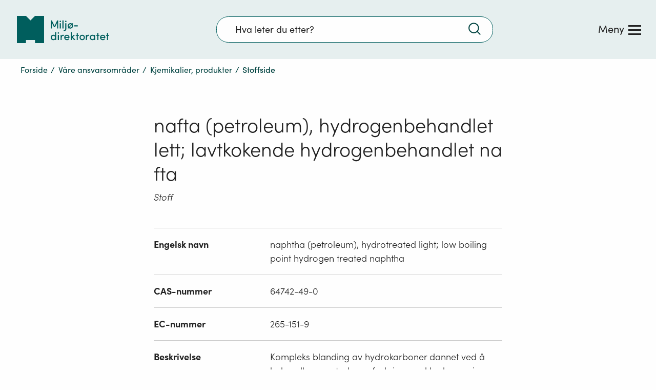

--- FILE ---
content_type: text/html; charset=utf-8
request_url: https://www.miljodirektoratet.no/ansvarsomrader/kjemikalier/stoffside/?id=1600
body_size: 100835
content:
<!DOCTYPE html>
<html prefix="og: http://ogp.me/ns#" lang="no">
<head>
<meta charset="utf-8" />


<link rel="preconnect dns-prefetch" href="https://www.googletagmanager.com">
<link rel="preconnect dns-prefetch" href="https://siteimproveanalytics.com">
<link rel="preconnect dns-prefetch" href="https://policy.app.cookieinformation.com">

<script type="text/javascript" src="https://unpkg.com/markdown-it/dist/markdown-it.min.js"></script>

<!-- Google Tag Manager -->

<script>
	window.dataLayer = window.dataLayer || [];
	function gtag(){ dataLayer.push(arguments); }
		// Set default consent to 'denied' as a placeholder
		// Determine actual values based on customer's own requirements
		gtag('consent', 'default', {
			'ad_storage': 'denied',
			'ad_user_data': 'denied',
			'ad_personalization': 'denied',
			'analytics_storage': 'denied',
			'wait_for_update': 500
		});
	gtag('set', 'ads_data_redaction', true);
</script>

<script>
    (function (w, d, s, l, i) {
        w[l] = w[l] || []; w[l].push(

            { 'gtm.start': new Date().getTime(), event: 'gtm.js' }
        ); var f = d.getElementsByTagName(s)[0],
            j = d.createElement(s), dl = l != 'dataLayer' ? '&l=' + l : ''; j.async = true; j.src =
                'https://www.googletagmanager.com/gtm.js?id=' + i + dl; f.parentNode.insertBefore(j, f);
    })(window, document, 'script', 'dataLayer', 'GTM-PLR3JGS');</script>
<!-- End Google Tag Manager -->

<link rel="preload" href="/js/react-vendor.bundle.ba22f4dcc3ac630af629.js" as="script"></link><link rel="preload" href="/js/shared.bundle.b7a72e56427ea2cffa7f.js" as="script"></link><link rel="preload" href="/js/2346.bundle.93d1165bf38c02812dac.js" as="script"></link><link rel="preload" href="/js/524.bundle.b2b564216a00104ed9ec.js" as="script"></link><link rel="preload" href="/js/8437.bundle.e097ee926e396ed8689d.js" as="script"></link><link rel="preload" href="/js/5287.bundle.6dd780ba96e8195b96d8.js" as="script"></link><link rel="preload" href="/js/6417.bundle.134d481057c69df49301.js" as="script"></link><link rel="preload" href="/js/473.bundle.2df201c637c4405c9918.js" as="script"></link><link rel="preload" href="/js/5787.bundle.1946186de40d8b667363.js" as="script"></link><link rel="preload" href="/js/base.bundle.6ec993170ae6044bf856.js" as="script"></link><link rel="preload" href="/js/1083.bundle.0d4a34eab8f44188e97c.js" as="script"></link><link rel="preload" href="/js/5738.bundle.c05168e4ff245495ca35.js" as="script"></link><link rel="preload" href="/js/2974.bundle.fa0a7bcfbac1f9d16bd5.js" as="script"></link><link rel="preload" href="/js/2679.bundle.18447d8115707549aa4a.js" as="script"></link><link rel="preload" href="/js/8215.bundle.8d1c548ef26584fefece.js" as="script"></link><link rel="preload" href="/js/7750.bundle.0858a5535bd590d3de2f.js" as="script"></link><link rel="preload" href="/js/client.bundle.5cace3827eafdad6380f.js" as="script"></link><link rel="preload" href="/js/../css/base.84b7795f4d4a4398a244.css" as="style"><link rel="stylesheet" href="/js/../css/base.84b7795f4d4a4398a244.css"><link rel="preload" href="/js/../css/3530.4850e13671f7b42b39ec.css" as="style"><link rel="stylesheet" href="/js/../css/3530.4850e13671f7b42b39ec.css"><link rel="preload" href="/js/../css/9205.a45b6ea9a3097e4dece8.css" as="style"><link rel="stylesheet" href="/js/../css/9205.a45b6ea9a3097e4dece8.css"><link rel="preload" href="/js/../css/7750.4869347a25119719a4d8.css" as="style"><link rel="stylesheet" href="/js/../css/7750.4869347a25119719a4d8.css"><link rel="preload" href="/js/../css/client.fc1e706b6c13b3d182de.css" as="style"><link rel="stylesheet" href="/js/../css/client.fc1e706b6c13b3d182de.css">

    <link rel="preload" href="/js/miljodirektoratet.724f2d4fbda14b87543c.js" as="script">
    <link rel="preload" href="/js/language-keys-NN.a1f53b46bad707e86a06a6dc02320c78.js" as="script">
    <link rel="preload" href="/js/language-keys-EN.05b5102dbdd67df7fd30b757a3a6c918.js" as="script">
    <link rel="preload" href="/js/language-keys-NO.74c9a4c79d9b5dab21b32b1cf1a49e40.js" as="script">
    <link rel="preload" href="/js/language-keys-SE.f4ffaacb64f4fb77de436f23794a4abb.js" as="script">


<link rel="preload" href="/assets/fonts/webfonts/SofiaPro-Bold/font.woff2" as="font" type="font/woff2" crossorigin="anonymous"/>
<link rel="preload" href="/assets/fonts/webfonts/SofiaPro-Light/font.woff2" as="font" type="font/woff2" crossorigin="anonymous"/>
<link rel="preload" href="/assets/fonts/webfonts/SofiaPro-Medium/font.woff2" as="font" type="font/woff2" crossorigin="anonymous"/>
<link rel="preload" href="/assets/fonts/webfonts/SofiaPro-Regular/font.woff2" as="font" type="font/woff2" crossorigin="anonymous"/>


<link rel="preload" href="/css/framework.6593.f4defeef23f1b17bba0d.chunk.css" as="style">

<meta name="viewport" content="width=device-width, initial-scale=1.0">

<title>Stoffside  - miljodirektoratet.no</title>
    <meta name="pageID" content="3452">
    <meta property="title" content="Stoffside">
    <meta property="og:title" content="Stoffside">
    <meta property="og:type" content="website">
    <meta property="og:url" content="https://www.miljodirektoratet.no/ansvarsomrader/kjemikalier/stoffside/">
    <meta property="og:image" content="https://www.miljodirektoratet.no/assets/logo/new/miljodirektoratet-logo_opengraph.png">
        <meta property="og:image:secure_url" content="https://www.miljodirektoratet.no/assets/logo/new/miljodirektoratet-logo_opengraph.png" />
    <meta property="og:site_name" content="Milj&#xF8;direktoratet/Norwegian Environment Agency">
    <meta property="og:locale" content="no">
<meta name="twitter:card" content="summary_large_image">
<meta name="twitter:site" content="@miljodir">
<meta name="twitter:title" content="Stoffside">
<meta name="twitter:description" content="">
    <meta name="twitter:image" content="https://www.miljodirektoratet.no/assets/logo/new/miljodirektoratet-logo_opengraph.png">


<meta name="ROBOTS" content="INDEX, FOLLOW" />
<meta name="accept-language" content="no">



    <script nonce="7b5a7f4b-4850-4fbc-9a02-319810260989">
!function(T,l,y){var S=T.location,k="script",D="instrumentationKey",C="ingestionendpoint",I="disableExceptionTracking",E="ai.device.",b="toLowerCase",w="crossOrigin",N="POST",e="appInsightsSDK",t=y.name||"appInsights";(y.name||T[e])&&(T[e]=t);var n=T[t]||function(d){var g=!1,f=!1,m={initialize:!0,queue:[],sv:"5",version:2,config:d};function v(e,t){var n={},a="Browser";return n[E+"id"]=a[b](),n[E+"type"]=a,n["ai.operation.name"]=S&&S.pathname||"_unknown_",n["ai.internal.sdkVersion"]="javascript:snippet_"+(m.sv||m.version),{time:function(){var e=new Date;function t(e){var t=""+e;return 1===t.length&&(t="0"+t),t}return e.getUTCFullYear()+"-"+t(1+e.getUTCMonth())+"-"+t(e.getUTCDate())+"T"+t(e.getUTCHours())+":"+t(e.getUTCMinutes())+":"+t(e.getUTCSeconds())+"."+((e.getUTCMilliseconds()/1e3).toFixed(3)+"").slice(2,5)+"Z"}(),iKey:e,name:"Microsoft.ApplicationInsights."+e.replace(/-/g,"")+"."+t,sampleRate:100,tags:n,data:{baseData:{ver:2}}}}var h=d.url||y.src;if(h){function a(e){var t,n,a,i,r,o,s,c,u,p,l;g=!0,m.queue=[],f||(f=!0,t=h,s=function(){var e={},t=d.connectionString;if(t)for(var n=t.split(";"),a=0;a<n.length;a++){var i=n[a].split("=");2===i.length&&(e[i[0][b]()]=i[1])}if(!e[C]){var r=e.endpointsuffix,o=r?e.location:null;e[C]="https://"+(o?o+".":"")+"dc."+(r||"services.visualstudio.com")}return e}(),c=s[D]||d[D]||"",u=s[C],p=u?u+"/v2/track":d.endpointUrl,(l=[]).push((n="SDK LOAD Failure: Failed to load Application Insights SDK script (See stack for details)",a=t,i=p,(o=(r=v(c,"Exception")).data).baseType="ExceptionData",o.baseData.exceptions=[{typeName:"SDKLoadFailed",message:n.replace(/\./g,"-"),hasFullStack:!1,stack:n+"\nSnippet failed to load ["+a+"] -- Telemetry is disabled\nHelp Link: https://go.microsoft.com/fwlink/?linkid=2128109\nHost: "+(S&&S.pathname||"_unknown_")+"\nEndpoint: "+i,parsedStack:[]}],r)),l.push(function(e,t,n,a){var i=v(c,"Message"),r=i.data;r.baseType="MessageData";var o=r.baseData;return o.message='AI (Internal): 99 message:"'+("SDK LOAD Failure: Failed to load Application Insights SDK script (See stack for details) ("+n+")").replace(/\"/g,"")+'"',o.properties={endpoint:a},i}(0,0,t,p)),function(e,t){if(JSON){var n=T.fetch;if(n&&!y.useXhr)n(t,{method:N,body:JSON.stringify(e),mode:"cors"});else if(XMLHttpRequest){var a=new XMLHttpRequest;a.open(N,t),a.setRequestHeader("Content-type","application/json"),a.send(JSON.stringify(e))}}}(l,p))}function i(e,t){f||setTimeout(function(){!t&&m.core||a()},500)}var e=function(){var n=l.createElement(k);n.src=h;var e=y[w];return!e&&""!==e||"undefined"==n[w]||(n[w]=e),n.onload=i,n.onerror=a,n.onreadystatechange=function(e,t){"loaded"!==n.readyState&&"complete"!==n.readyState||i(0,t)},n}();y.ld<0?l.getElementsByTagName("head")[0].appendChild(e):setTimeout(function(){l.getElementsByTagName(k)[0].parentNode.appendChild(e)},y.ld||0)}try{m.cookie=l.cookie}catch(p){}function t(e){for(;e.length;)!function(t){m[t]=function(){var e=arguments;g||m.queue.push(function(){m[t].apply(m,e)})}}(e.pop())}var n="track",r="TrackPage",o="TrackEvent";t([n+"Event",n+"PageView",n+"Exception",n+"Trace",n+"DependencyData",n+"Metric",n+"PageViewPerformance","start"+r,"stop"+r,"start"+o,"stop"+o,"addTelemetryInitializer","setAuthenticatedUserContext","clearAuthenticatedUserContext","flush"]),m.SeverityLevel={Verbose:0,Information:1,Warning:2,Error:3,Critical:4};var s=(d.extensionConfig||{}).ApplicationInsightsAnalytics||{};if(!0!==d[I]&&!0!==s[I]){var c="onerror";t(["_"+c]);var u=T[c];T[c]=function(e,t,n,a,i){var r=u&&u(e,t,n,a,i);return!0!==r&&m["_"+c]({message:e,url:t,lineNumber:n,columnNumber:a,error:i}),r},d.autoExceptionInstrumented=!0}return m}(y.cfg);function a(){y.onInit&&y.onInit(n)}(T[t]=n).queue&&0===n.queue.length?(n.queue.push(a),n.trackPageView({})):a()}(window,document,{src: "https://js.monitor.azure.com/scripts/b/ai.2.gbl.min.js", crossOrigin: "anonymous", cfg: {instrumentationKey: '9abb1de2-d640-46c0-ba70-db9a7f53aa9f', disableCookiesUsage: false }});
</script>

    
    
</head>
<body>
<!-- Google Tag Manager (noscript) -->
    <noscript>
        <iframe src="https://www.googletagmanager.com/ns.html?id=GTM-PLR3JGS" aria-hidden="true"
                height="0" width="0" style="display:none;visibility:hidden"></iframe>
    </noscript>
    <!-- End Google Tag Manager (noscript) -->

<script async src=https://siteimproveanalytics.com/js/siteanalyze_6003107.js></script>    <div id="root">
        <div class="app-wrapper">

            <div class="t_master-page">

  <div id="react_0HNIP6CG17VF7"></div>

                <main id="main" class="t_master-page__main">
                    


<div id="react_0HNIP6CG17VF6"></div>;

                </main>


<footer class="c_master-footer">


<div id="react_0HNIP6CG17VF8"></div>

    <noscript>
        <div class="c_front-page-no-script no-script">
            <p>For å bruke Miljødirektoratets nettsted må du ha JavaScript aktivert i nettleseren din.</p>
            <p><a href="https://www.enable-javascript.com/no/" style="color: #00615C">Klikk her for å lese mer om hvordan du aktiverer JavaScript i din nettleser...</a></p>
        </div>
    </noscript>

    <div class="c_master-footer-content">
        <div class="g_container g_container--full">
            <div class="g_row g_row--top">
                <div class="g_col g_col--large-4 g_col--logo">
                    <a href="/">
                        <span class="u_visuallyhidden">Tilbake til forsiden</span>
                            <img src="/assets/logo/new/logo-secondary-white.svg" width="150" height="44" title='Tilbake til forsiden' alt='Lenke til forsiden' />
                    </a>

                    <div class="c_master-footer__privacy-block u_hidden--mobile">
                        <h2 class="u_visuallyhidden u_hide-from-anchor-menu">Personvern</h2>
                                <div>
                                    <a href="/personvernerklaring/">Personvernerkl&#xE6;ring</a>
                                </div>
                                <div>
                                    <a href="https://uustatus.no/nb/erklaringer/publisert/d3d7b9f3-615c-4b54-b508-5fdd7a629939">Tilgjengelighetserkl&#xE6;ring</a>
                                </div>
                                <div>
                                    <a href="/om-oss/sosiale-medier/">Sosiale medier</a>
                                </div>
                    </div>
                </div>
                <div class="g_col g_col--large-8 c_master-footer__links-wrapper">
                    <div class="g_col g_col--large-9">
                            <ul class="c_master-footer__link-list c_master-footer__link-list--main" >
                                    <li>
                                        <a href=/om-oss/>Om oss</a>
                                    </li>
                                    <li>
                                        <a href=/om-oss/kontakt-oss/>Kontakt oss</a>
                                    </li>
                                    <li>
                                        <a href=/om-oss/tips-og-varsler/>Tips oss</a>
                                    </li>
                                    <li>
                                        <a href=/abonnement/>F&#xE5; siste nytt</a>
                                    </li>
                                    <li>
                                        <a href=/om-oss/jobbe-i-miljodirektoratet/>Ledige stillingar</a>
                                    </li>
                                    <li>
                                        <a href=/aktuelt/>Aktuelt</a>
                                    </li>
                                    <li>
                                        <a href=/hoeringer/>H&#xF8;ringer</a>
                                    </li>
                                    <li>
                                        <a href=/publikasjoner/>Publikasjoner</a>
                                    </li>
                                    <li>
                                        <a href=/tjenester/>Nettjenester</a>
                                    </li>
                                    <li>
                                        <a href=/skjema/>Skjema og frister</a>
                                    </li>
                                    <li>
                                        <a href=https://design.miljodirektoratet.no/>Design: Logo, ikoner</a>
                                    </li>
                                    <li>
                                        <a href=https://bilder.miljodirektoratet.no/fotoweb/>Bildearkiv</a>
                                    </li>
                            </ul>
                    </div>
                    <div class="g_col g_col--large-3">
                        <label class="c_language-select" for="languageSelect">
                            <span class="u_visuallyhidden">Language:</span>
                            <select id="languageSelect" onchange="SwitchLanguage(this)">
                                <option value="1" selected disabled>Language</option>

                                        <option value="/samegiella/">Samegiella</option>
                                        <option value="https://www.environmentagency.no/">English</option>
                            </select>
                            <span class="c_language-select__arrow-wrapper">
                                <img src="/assets/icons/icon-arrow-right-white.svg" alt="" />
                            </span>
                        </label>
                    </div>
                </div>
            </div>


            <div class="g_row c_master-footer__privacy-row u_hidden--desktop">
                <div class="g_col g_col--large-12">
                    <h2 class="u_visuallyhidden u_hide-from-anchor-menu">Personvern</h2>

                        <ul>
                                <li>
                                    <a href="/personvernerklaring/">Personvernerkl&#xE6;ring</a>
                                </li>
                                <li>
                                    <a href="https://uustatus.no/nb/erklaringer/publisert/d3d7b9f3-615c-4b54-b508-5fdd7a629939">Tilgjengelighetserkl&#xE6;ring</a>
                                </li>
                                <li>
                                    <a href="/om-oss/sosiale-medier/">Sosiale medier</a>
                                </li>
                        </ul>

                </div>
            </div>
        </div>
    </div>
    
<div id="react_0HNIP6CG17VF9"></div>
</footer>
            </div>
        </div>
    </div>
<script src="https://cdnjs.cloudflare.com/ajax/libs/classlist/1.2.20171210/classList.min.js"></script>

    <script src="/js/miljodirektoratet.724f2d4fbda14b87543c.js"></script>
    <script src="/js/language-keys-NN.a1f53b46bad707e86a06a6dc02320c78.js"></script>
    <script src="/js/language-keys-EN.05b5102dbdd67df7fd30b757a3a6c918.js"></script>
    <script src="/js/language-keys-NO.74c9a4c79d9b5dab21b32b1cf1a49e40.js"></script>
    <script src="/js/language-keys-SE.f4ffaacb64f4fb77de436f23794a4abb.js"></script>

<script defer src="/js/react-vendor.bundle.ba22f4dcc3ac630af629.js"></script><script defer src="/js/shared.bundle.b7a72e56427ea2cffa7f.js"></script><script defer src="/js/2346.bundle.93d1165bf38c02812dac.js"></script><script defer src="/js/524.bundle.b2b564216a00104ed9ec.js"></script><script defer src="/js/8437.bundle.e097ee926e396ed8689d.js"></script><script defer src="/js/5287.bundle.6dd780ba96e8195b96d8.js"></script><script defer src="/js/6417.bundle.134d481057c69df49301.js"></script><script defer src="/js/473.bundle.2df201c637c4405c9918.js"></script><script defer src="/js/5787.bundle.1946186de40d8b667363.js"></script><script defer src="/js/base.bundle.6ec993170ae6044bf856.js"></script><script defer src="/js/1083.bundle.0d4a34eab8f44188e97c.js"></script><script defer src="/js/5738.bundle.c05168e4ff245495ca35.js"></script><script defer src="/js/2974.bundle.fa0a7bcfbac1f9d16bd5.js"></script><script defer src="/js/2679.bundle.18447d8115707549aa4a.js"></script><script defer src="/js/8215.bundle.8d1c548ef26584fefece.js"></script><script defer src="/js/7750.bundle.0858a5535bd590d3de2f.js"></script><script defer src="/js/client.bundle.5cace3827eafdad6380f.js"></script>

<script>
    (function () {
        var font = document.createElement('link');
        font.type = 'text/css';
        font.rel = 'stylesheet';
        font.href = '/assets/fonts/Sofia_pro_webfont.css';

        var s = document.getElementsByTagName('link')[0];
        s.parentNode.insertBefore(font, s);

        var svgNode = document.getElementById('__SVG_SPRITE_NODE__');

        if (svgNode) {
            svgNode.setAttribute('aria-hidden', 'true');
            svgNode.setAttribute('role', 'figure');
        }
    })();

</script>

<script type="module">ReactDOMClient.createRoot(document.getElementById("react_0HNIP6CG17VF6")).render(React.createElement(MdirComponents.ChemicalLandingPageTemplate, {"name":"nafta (petroleum), hydrogenbehandlet lett; lavtkokende hydrogenbehandlet nafta","type":"Stoff","infoList":[{"label":"Engelsk navn","value":"naphtha (petroleum), hydrotreated light; low boiling point hydrogen treated naphtha"},{"label":"CAS-nummer","value":"64742-49-0"},{"label":"EC-nummer","value":"265-151-9"},{"label":"Beskrivelse","value":"Kompleks blanding av hydrokarboner dannet ved å behandle en petroleumsfraksjon med hydrogen i nærvær av en katalysator. Består av hydrokarboner, hovedsakelig C4 til C11, med omtrentlig kokePostsintervall fra -20 °C til 190 °C (-4 °F til 374 °F)."},{"label":"Stoffgrupper","value":[]},{"label":"Oppført på lister","value":"\u003cdiv\u003e\u003ca href=\u0022/chemicallist/97\u0022\u003eLeketøyforskriften\u003c/a\u003e\u003cdiv class=\u0027c_technical-info-item-value__details\u0027\u003e\u003cspan class=\u0027c_technical-info-item-value__details-label\u0027\u003eDetaljer: \u003c/span\u003eVedlegg II, del III, punkt 4 A\u003c/div\u003e\u003c/div\u003e\u003cdiv\u003e\u003ca href=\u0022/chemicallist/107\u0022\u003eREACH vedlegg XVII (restriksjoner og forbud)\u003c/a\u003e\u003cdiv class=\u0027c_technical-info-item-value__details\u0027\u003e\u003cspan class=\u0027c_technical-info-item-value__details-label\u0027\u003eDetaljer: \u003c/span\u003ePost 28-30\u003c/div\u003e\u003c/div\u003e"}],"tatooAndMakeupChemicalsPageUrl":"/ansvarsomrader/kjemikalier/kjemikalier-i-tatoveringsblekk-og-permanent-sminke/"}));
ReactDOMClient.createRoot(document.getElementById("react_0HNIP6CG17VF7")).render(React.createElement(BaseComponents.Header, {"navLinkList":[{"id":5,"levelNum":1,"pageName":"","parentId":-1,"url":null,"isLandingPage":false,"isWarningPage":false,"topLevelBlock":0,"icon":null,"isExternalLinkPage":false,"isLeafNode":false},{"id":95047,"levelNum":2,"pageName":"Kommuneveilederen","parentId":5,"url":"/kommuneveilederen/","isLandingPage":true,"isWarningPage":false,"topLevelBlock":1,"icon":"myndigheter","isExternalLinkPage":false,"isLeafNode":true},{"id":95046,"levelNum":2,"pageName":"Bedriftsveilederen","parentId":5,"url":"/bedriftsveilederen/","isLandingPage":true,"isWarningPage":false,"topLevelBlock":1,"icon":"naering","isExternalLinkPage":false,"isLeafNode":true},{"id":43,"levelNum":2,"pageName":"Våre ansvarsområder","parentId":5,"url":"/ansvarsomrader/","isLandingPage":false,"isWarningPage":false,"topLevelBlock":2,"icon":null,"isExternalLinkPage":false,"isLeafNode":false},{"id":374,"levelNum":3,"pageName":"Arter, naturtyper","parentId":43,"url":"/ansvarsomrader/arter-naturtyper/","isLandingPage":false,"isWarningPage":false,"topLevelBlock":2,"icon":null,"isExternalLinkPage":false,"isLeafNode":false},{"id":6195,"levelNum":4,"pageName":"Vilt","parentId":374,"url":"/ansvarsomrader/arter-naturtyper/vilt/","isLandingPage":false,"isWarningPage":false,"topLevelBlock":2,"icon":null,"isExternalLinkPage":false,"isLeafNode":false},{"id":57,"levelNum":5,"pageName":"Rovvilt","parentId":6195,"url":"/ansvarsomrader/arter-naturtyper/vilt/rovvilt/","isLandingPage":false,"isWarningPage":false,"topLevelBlock":2,"icon":null,"isExternalLinkPage":false,"isLeafNode":false},{"id":63,"levelNum":6,"pageName":"Ulv","parentId":57,"url":"/ansvarsomrader/arter-naturtyper/vilt/rovvilt/ulv/","isLandingPage":true,"isWarningPage":false,"topLevelBlock":2,"icon":null,"isExternalLinkPage":false,"isLeafNode":true},{"id":60,"levelNum":6,"pageName":"Gaupe","parentId":57,"url":"/ansvarsomrader/arter-naturtyper/vilt/rovvilt/gaupe/","isLandingPage":true,"isWarningPage":false,"topLevelBlock":2,"icon":null,"isExternalLinkPage":false,"isLeafNode":true},{"id":61,"levelNum":6,"pageName":"Jerv","parentId":57,"url":"/ansvarsomrader/arter-naturtyper/vilt/rovvilt/jerv/","isLandingPage":true,"isWarningPage":false,"topLevelBlock":2,"icon":null,"isExternalLinkPage":false,"isLeafNode":true},{"id":62,"levelNum":6,"pageName":"Bjørn","parentId":57,"url":"/ansvarsomrader/arter-naturtyper/vilt/rovvilt/bjorn/","isLandingPage":true,"isWarningPage":false,"topLevelBlock":2,"icon":null,"isExternalLinkPage":false,"isLeafNode":true},{"id":66,"levelNum":6,"pageName":"Tap av husdyr og tamrein til rovvilt","parentId":57,"url":"/ansvarsomrader/arter-naturtyper/vilt/rovvilt/husdyr-tap/","isLandingPage":true,"isWarningPage":false,"topLevelBlock":2,"icon":null,"isExternalLinkPage":false,"isLeafNode":true},{"id":64,"levelNum":6,"pageName":"Kongeørn","parentId":57,"url":"/ansvarsomrader/arter-naturtyper/vilt/rovvilt/kongeorn/","isLandingPage":true,"isWarningPage":false,"topLevelBlock":2,"icon":null,"isExternalLinkPage":false,"isLeafNode":true},{"id":65,"levelNum":6,"pageName":"Rovviltforvaltning","parentId":57,"url":"/ansvarsomrader/arter-naturtyper/vilt/rovvilt/rovviltforvaltning/","isLandingPage":true,"isWarningPage":false,"topLevelBlock":2,"icon":null,"isExternalLinkPage":false,"isLeafNode":true},{"id":47288,"levelNum":6,"pageName":"Statens beredskap i rovviltsaker","parentId":57,"url":"/ansvarsomrader/arter-naturtyper/vilt/rovvilt/statens-beredskap-i-rovviltsaker/","isLandingPage":true,"isWarningPage":false,"topLevelBlock":2,"icon":null,"isExternalLinkPage":false,"isLeafNode":true},{"id":563,"levelNum":6,"pageName":"Kommunens ansvar i rovviltforvaltning","parentId":57,"url":"/ansvarsomrader/arter-naturtyper/vilt/rovvilt/kommunens-ansvar/","isLandingPage":true,"isWarningPage":false,"topLevelBlock":2,"icon":null,"isExternalLinkPage":false,"isLeafNode":true},{"id":67,"levelNum":5,"pageName":"Villrein","parentId":6195,"url":"/ansvarsomrader/arter-naturtyper/vilt/villrein/","isLandingPage":true,"isWarningPage":false,"topLevelBlock":2,"icon":null,"isExternalLinkPage":false,"isLeafNode":true},{"id":57074,"levelNum":5,"pageName":"Skrantesjuke","parentId":6195,"url":"/ansvarsomrader/arter-naturtyper/vilt/skrantesjuke/","isLandingPage":true,"isWarningPage":false,"topLevelBlock":2,"icon":null,"isExternalLinkPage":false,"isLeafNode":true},{"id":84109,"levelNum":5,"pageName":"Vilt som gjør skade","parentId":6195,"url":"/ansvarsomrader/arter-naturtyper/vilt/vilt-som-gjor-skade/","isLandingPage":true,"isWarningPage":false,"topLevelBlock":2,"icon":null,"isExternalLinkPage":false,"isLeafNode":true},{"id":93591,"levelNum":5,"pageName":"Hjelpe ville dyr som er syke eller skadd","parentId":6195,"url":"/ansvarsomrader/arter-naturtyper/vilt/hjelpe-sykt-eller-skadet-vilt/","isLandingPage":true,"isWarningPage":false,"topLevelBlock":2,"icon":null,"isExternalLinkPage":false,"isLeafNode":true},{"id":32894,"levelNum":5,"pageName":"Preparere vilt","parentId":6195,"url":"/ansvarsomrader/arter-naturtyper/vilt/preparere-vilt/","isLandingPage":true,"isWarningPage":false,"topLevelBlock":2,"icon":null,"isExternalLinkPage":false,"isLeafNode":true},{"id":120133,"levelNum":5,"pageName":"Bekjempe mink","parentId":6195,"url":"/ansvarsomrader/arter-naturtyper/vilt/bekjempe-mink/","isLandingPage":true,"isWarningPage":false,"topLevelBlock":2,"icon":null,"isExternalLinkPage":false,"isLeafNode":true},{"id":122551,"levelNum":5,"pageName":"Problemer med urbane krykkjer","parentId":6195,"url":"/ansvarsomrader/arter-naturtyper/vilt/urbane-krykkjer/","isLandingPage":true,"isWarningPage":false,"topLevelBlock":2,"icon":null,"isExternalLinkPage":false,"isLeafNode":true},{"id":185796,"levelNum":5,"pageName":"Behandle søknad om skadefelling","parentId":6195,"url":"/ansvarsomrader/jakt-felling-og-fangst/myndigheter/behandle-soknad-om-skadefelling/","isLandingPage":true,"isWarningPage":false,"topLevelBlock":2,"icon":null,"isExternalLinkPage":false,"isLeafNode":true},{"id":190250,"levelNum":5,"pageName":"Forvalte høstbart vilt (Landbruksdirektoratet)","parentId":6195,"url":"https://www.landbruksdirektoratet.no/nb/forvaltning/fagomrader/jakt-og-fangst","isLandingPage":true,"isWarningPage":false,"topLevelBlock":2,"icon":null,"isExternalLinkPage":false,"isLeafNode":true},{"id":62190,"levelNum":4,"pageName":"Truede arter og naturtyper","parentId":374,"url":"/ansvarsomrader/arter-naturtyper/truede-arter-og-naturtyper/","isLandingPage":false,"isWarningPage":false,"topLevelBlock":2,"icon":null,"isExternalLinkPage":false,"isLeafNode":false},{"id":170400,"levelNum":5,"pageName":"Truede arter og naturtyper","parentId":62190,"url":"/ansvarsomrader/arter-naturtyper/truede-arter-og-naturtyper/truede-arter-og-naturtyper/","isLandingPage":true,"isWarningPage":false,"topLevelBlock":2,"icon":null,"isExternalLinkPage":false,"isLeafNode":true},{"id":114401,"levelNum":5,"pageName":"Oppfølgingsplan for trua natur","parentId":62190,"url":"/ansvarsomrader/arter-naturtyper/truede-arter-og-naturtyper/oppfolgingsplan-for-trua-natur/","isLandingPage":true,"isWarningPage":false,"topLevelBlock":2,"icon":null,"isExternalLinkPage":false,"isLeafNode":true},{"id":128284,"levelNum":5,"pageName":"Handlingsplaner for utvalgte naturtyper","parentId":62190,"url":"/ansvarsomrader/arter-naturtyper/truede-arter-og-naturtyper/handlingsplaner-for-utvalgte-naturtyper/","isLandingPage":false,"isWarningPage":false,"topLevelBlock":2,"icon":null,"isExternalLinkPage":false,"isLeafNode":false},{"id":128285,"levelNum":6,"pageName":"Handlingsplan for slåttemark","parentId":128284,"url":"/ansvarsomrader/arter-naturtyper/truede-arter-og-naturtyper/handlingsplaner-for-utvalgte-naturtyper/handlingsplan-slattemark/","isLandingPage":false,"isWarningPage":false,"topLevelBlock":2,"icon":null,"isExternalLinkPage":false,"isLeafNode":false},{"id":132020,"levelNum":7,"pageName":"Sammendrag","parentId":128285,"url":"/ansvarsomrader/arter-naturtyper/truede-arter-og-naturtyper/handlingsplaner-for-utvalgte-naturtyper/handlingsplan-slattemark/sammendrag/","isLandingPage":false,"isWarningPage":false,"topLevelBlock":2,"icon":null,"isExternalLinkPage":false,"isLeafNode":true},{"id":128291,"levelNum":7,"pageName":"1. Introduksjon til handlingsplanen","parentId":128285,"url":"/ansvarsomrader/arter-naturtyper/truede-arter-og-naturtyper/handlingsplaner-for-utvalgte-naturtyper/handlingsplan-slattemark/introduksjon-til-handlingsplan/","isLandingPage":false,"isWarningPage":false,"topLevelBlock":2,"icon":null,"isExternalLinkPage":false,"isLeafNode":true},{"id":128298,"levelNum":7,"pageName":"2. Mål i handlingsplanperioden 2023-2037","parentId":128285,"url":"/ansvarsomrader/arter-naturtyper/truede-arter-og-naturtyper/handlingsplaner-for-utvalgte-naturtyper/handlingsplan-slattemark/mal-i-handlingsplanperioden-2023-2037/","isLandingPage":false,"isWarningPage":false,"topLevelBlock":2,"icon":null,"isExternalLinkPage":false,"isLeafNode":true},{"id":128300,"levelNum":7,"pageName":"3. Prioriterte tiltak","parentId":128285,"url":"/ansvarsomrader/arter-naturtyper/truede-arter-og-naturtyper/handlingsplaner-for-utvalgte-naturtyper/handlingsplan-slattemark/prioriterte-tiltak/","isLandingPage":false,"isWarningPage":false,"topLevelBlock":2,"icon":null,"isExternalLinkPage":false,"isLeafNode":true},{"id":128304,"levelNum":7,"pageName":"4. Virkemidler for å nå målene","parentId":128285,"url":"/ansvarsomrader/arter-naturtyper/truede-arter-og-naturtyper/handlingsplaner-for-utvalgte-naturtyper/handlingsplan-slattemark/virkemidler-for-a-na-malene/","isLandingPage":false,"isWarningPage":false,"topLevelBlock":2,"icon":null,"isExternalLinkPage":false,"isLeafNode":true},{"id":128305,"levelNum":7,"pageName":"5. Effekter av virkemidler og tiltak","parentId":128285,"url":"/ansvarsomrader/arter-naturtyper/truede-arter-og-naturtyper/handlingsplaner-for-utvalgte-naturtyper/handlingsplan-slattemark/effekter-av-virkemidler-og-tiltak/","isLandingPage":false,"isWarningPage":false,"topLevelBlock":2,"icon":null,"isExternalLinkPage":false,"isLeafNode":true},{"id":128306,"levelNum":7,"pageName":"6. Vurdering av måloppnåelse","parentId":128285,"url":"/ansvarsomrader/arter-naturtyper/truede-arter-og-naturtyper/handlingsplaner-for-utvalgte-naturtyper/handlingsplan-slattemark/vurdering-av-maloppnaelse/","isLandingPage":false,"isWarningPage":false,"topLevelBlock":2,"icon":null,"isExternalLinkPage":false,"isLeafNode":true},{"id":132564,"levelNum":7,"pageName":"7. Tabeller med prioriterte tiltak","parentId":128285,"url":"/ansvarsomrader/arter-naturtyper/truede-arter-og-naturtyper/handlingsplaner-for-utvalgte-naturtyper/handlingsplan-slattemark/7.-tabell-med-prioriterte-tiltak","isLandingPage":false,"isWarningPage":false,"topLevelBlock":2,"icon":null,"isExternalLinkPage":false,"isLeafNode":true},{"id":128883,"levelNum":6,"pageName":"Handlingsplan for slåttemyr","parentId":128284,"url":"/ansvarsomrader/arter-naturtyper/truede-arter-og-naturtyper/handlingsplaner-for-utvalgte-naturtyper/handlingsplan-for-slattemyr/","isLandingPage":false,"isWarningPage":false,"topLevelBlock":2,"icon":null,"isExternalLinkPage":false,"isLeafNode":false},{"id":132016,"levelNum":7,"pageName":"Sammendrag (Summary)","parentId":128883,"url":"/ansvarsomrader/arter-naturtyper/truede-arter-og-naturtyper/handlingsplaner-for-utvalgte-naturtyper/handlingsplan-for-slattemyr/sammendrag/","isLandingPage":false,"isWarningPage":false,"topLevelBlock":2,"icon":null,"isExternalLinkPage":false,"isLeafNode":true},{"id":128884,"levelNum":7,"pageName":"1. Introduksjon til handlingsplanen","parentId":128883,"url":"/ansvarsomrader/arter-naturtyper/truede-arter-og-naturtyper/handlingsplaner-for-utvalgte-naturtyper/handlingsplan-for-slattemyr/introduksjon-til-handlingsplanen/","isLandingPage":false,"isWarningPage":false,"topLevelBlock":2,"icon":null,"isExternalLinkPage":false,"isLeafNode":true},{"id":128885,"levelNum":7,"pageName":"2. Mål i handlingsplanperioden 2023-2027","parentId":128883,"url":"/ansvarsomrader/arter-naturtyper/truede-arter-og-naturtyper/handlingsplaner-for-utvalgte-naturtyper/handlingsplan-for-slattemyr/mal-i-handlingsplanperioden-2023-2027/","isLandingPage":false,"isWarningPage":false,"topLevelBlock":2,"icon":null,"isExternalLinkPage":false,"isLeafNode":true},{"id":128886,"levelNum":7,"pageName":"3. Prioriterte tiltak","parentId":128883,"url":"/ansvarsomrader/arter-naturtyper/truede-arter-og-naturtyper/handlingsplaner-for-utvalgte-naturtyper/handlingsplan-for-slattemyr/prioriterte-tiltak/","isLandingPage":false,"isWarningPage":false,"topLevelBlock":2,"icon":null,"isExternalLinkPage":false,"isLeafNode":true},{"id":128887,"levelNum":7,"pageName":"4. Virkemidler for å nå målene","parentId":128883,"url":"/ansvarsomrader/arter-naturtyper/truede-arter-og-naturtyper/handlingsplaner-for-utvalgte-naturtyper/handlingsplan-for-slattemyr/virkemidler-for-a-na-malene/","isLandingPage":false,"isWarningPage":false,"topLevelBlock":2,"icon":null,"isExternalLinkPage":false,"isLeafNode":true},{"id":128888,"levelNum":7,"pageName":"5. Effekter av virkemidler og tiltak","parentId":128883,"url":"/ansvarsomrader/arter-naturtyper/truede-arter-og-naturtyper/handlingsplaner-for-utvalgte-naturtyper/handlingsplan-for-slattemyr/konsekvenser-av-virkemiddelbruk-og-tiltak/","isLandingPage":false,"isWarningPage":false,"topLevelBlock":2,"icon":null,"isExternalLinkPage":false,"isLeafNode":true},{"id":128889,"levelNum":7,"pageName":"6. Vurdering av måloppnåelse","parentId":128883,"url":"/ansvarsomrader/arter-naturtyper/truede-arter-og-naturtyper/handlingsplaner-for-utvalgte-naturtyper/handlingsplan-for-slattemyr/vurdering-av-maloppnaelse/","isLandingPage":false,"isWarningPage":false,"topLevelBlock":2,"icon":null,"isExternalLinkPage":false,"isLeafNode":true},{"id":131923,"levelNum":7,"pageName":"7. Tabeller med prioriterte tiltak","parentId":128883,"url":"/ansvarsomrader/arter-naturtyper/truede-arter-og-naturtyper/handlingsplaner-for-utvalgte-naturtyper/handlingsplan-for-slattemyr/7.-tabell-med-prioriterte-tiltak","isLandingPage":false,"isWarningPage":false,"topLevelBlock":2,"icon":null,"isExternalLinkPage":false,"isLeafNode":true},{"id":129545,"levelNum":6,"pageName":"Handlingsplan for kystlynghei","parentId":128284,"url":"/ansvarsomrader/arter-naturtyper/truede-arter-og-naturtyper/handlingsplaner-for-utvalgte-naturtyper/handlingsplan-for-kystlynghei/","isLandingPage":false,"isWarningPage":false,"topLevelBlock":2,"icon":null,"isExternalLinkPage":false,"isLeafNode":false},{"id":132017,"levelNum":7,"pageName":"Sammendrag (Summary)","parentId":129545,"url":"/ansvarsomrader/arter-naturtyper/truede-arter-og-naturtyper/handlingsplaner-for-utvalgte-naturtyper/handlingsplan-for-kystlynghei/sammendrag/","isLandingPage":false,"isWarningPage":false,"topLevelBlock":2,"icon":null,"isExternalLinkPage":false,"isLeafNode":true},{"id":130310,"levelNum":7,"pageName":"1. Introduksjon til handlingsplanen","parentId":129545,"url":"/ansvarsomrader/arter-naturtyper/truede-arter-og-naturtyper/handlingsplaner-for-utvalgte-naturtyper/handlingsplan-for-kystlynghei/introduksjon-til-handlingsplanen/","isLandingPage":false,"isWarningPage":false,"topLevelBlock":2,"icon":null,"isExternalLinkPage":false,"isLeafNode":true},{"id":130317,"levelNum":7,"pageName":"2. Mål i handlingsplanperioden 2023-2037","parentId":129545,"url":"/ansvarsomrader/arter-naturtyper/truede-arter-og-naturtyper/handlingsplaner-for-utvalgte-naturtyper/handlingsplan-for-kystlynghei/mal-i-handlingsplanperioden-2023-2037/","isLandingPage":false,"isWarningPage":false,"topLevelBlock":2,"icon":null,"isExternalLinkPage":false,"isLeafNode":true},{"id":130319,"levelNum":7,"pageName":"3. Prioriterte tiltak","parentId":129545,"url":"/ansvarsomrader/arter-naturtyper/truede-arter-og-naturtyper/handlingsplaner-for-utvalgte-naturtyper/handlingsplan-for-kystlynghei/prioriterte-tiltak/","isLandingPage":false,"isWarningPage":false,"topLevelBlock":2,"icon":null,"isExternalLinkPage":false,"isLeafNode":true},{"id":130320,"levelNum":7,"pageName":"4. Virkemidler for å nå målene","parentId":129545,"url":"/ansvarsomrader/arter-naturtyper/truede-arter-og-naturtyper/handlingsplaner-for-utvalgte-naturtyper/handlingsplan-for-kystlynghei/virkemidler-for-a-na-malene/","isLandingPage":false,"isWarningPage":false,"topLevelBlock":2,"icon":null,"isExternalLinkPage":false,"isLeafNode":true},{"id":130322,"levelNum":7,"pageName":"5. Effekter av virkemidler og tiltak","parentId":129545,"url":"/ansvarsomrader/arter-naturtyper/truede-arter-og-naturtyper/handlingsplaner-for-utvalgte-naturtyper/handlingsplan-for-kystlynghei/effekter-av-virkemiddelbruk-og-tiltak/","isLandingPage":false,"isWarningPage":false,"topLevelBlock":2,"icon":null,"isExternalLinkPage":false,"isLeafNode":true},{"id":130335,"levelNum":7,"pageName":"6. Vurdering av måloppnåelse","parentId":129545,"url":"/ansvarsomrader/arter-naturtyper/truede-arter-og-naturtyper/handlingsplaner-for-utvalgte-naturtyper/handlingsplan-for-kystlynghei/vurdering-av-maloppnaelse/","isLandingPage":false,"isWarningPage":false,"topLevelBlock":2,"icon":null,"isExternalLinkPage":false,"isLeafNode":true},{"id":130337,"levelNum":7,"pageName":"7. Tabeller med prioriterte tiltak","parentId":129545,"url":"/ansvarsomrader/arter-naturtyper/truede-arter-og-naturtyper/handlingsplaner-for-utvalgte-naturtyper/handlingsplan-for-kystlynghei/tabell-med-prioriterte-tiltak/","isLandingPage":false,"isWarningPage":false,"topLevelBlock":2,"icon":null,"isExternalLinkPage":false,"isLeafNode":true},{"id":127363,"levelNum":6,"pageName":"Handlingsplan for åpen grunnlendt kalkmark","parentId":128284,"url":"/ansvarsomrader/arter-naturtyper/truede-arter-og-naturtyper/handlingsplaner-for-utvalgte-naturtyper/handlingsplan-apen-grunnlendt-kalkmark/","isLandingPage":false,"isWarningPage":false,"topLevelBlock":2,"icon":null,"isExternalLinkPage":false,"isLeafNode":false},{"id":132014,"levelNum":7,"pageName":"Sammendrag","parentId":127363,"url":"/ansvarsomrader/arter-naturtyper/truede-arter-og-naturtyper/handlingsplaner-for-utvalgte-naturtyper/handlingsplan-apen-grunnlendt-kalkmark/sammendrag/","isLandingPage":false,"isWarningPage":false,"topLevelBlock":2,"icon":null,"isExternalLinkPage":false,"isLeafNode":true},{"id":127364,"levelNum":7,"pageName":"1. Introduksjon til handlingsplanen","parentId":127363,"url":"/ansvarsomrader/arter-naturtyper/truede-arter-og-naturtyper/handlingsplaner-for-utvalgte-naturtyper/handlingsplan-apen-grunnlendt-kalkmark/introduksjon-til-handlingsplanen/","isLandingPage":false,"isWarningPage":false,"topLevelBlock":2,"icon":null,"isExternalLinkPage":false,"isLeafNode":true},{"id":127380,"levelNum":7,"pageName":"2. Mål i handlingsplanperioden 2023-2027","parentId":127363,"url":"/ansvarsomrader/arter-naturtyper/truede-arter-og-naturtyper/handlingsplaner-for-utvalgte-naturtyper/handlingsplan-apen-grunnlendt-kalkmark/mal-i-handlingsplanperioden-2023-2027/","isLandingPage":false,"isWarningPage":false,"topLevelBlock":2,"icon":null,"isExternalLinkPage":false,"isLeafNode":true},{"id":127381,"levelNum":7,"pageName":"3. Prioriterte tiltak","parentId":127363,"url":"/ansvarsomrader/arter-naturtyper/truede-arter-og-naturtyper/handlingsplaner-for-utvalgte-naturtyper/handlingsplan-apen-grunnlendt-kalkmark/prioriterte-tiltak/","isLandingPage":false,"isWarningPage":false,"topLevelBlock":2,"icon":null,"isExternalLinkPage":false,"isLeafNode":true},{"id":127382,"levelNum":7,"pageName":"4. Virkemidler for å nå målene","parentId":127363,"url":"/ansvarsomrader/arter-naturtyper/truede-arter-og-naturtyper/handlingsplaner-for-utvalgte-naturtyper/handlingsplan-apen-grunnlendt-kalkmark/juridiske-og-okonomiske-virkemidler/","isLandingPage":false,"isWarningPage":false,"topLevelBlock":2,"icon":null,"isExternalLinkPage":false,"isLeafNode":true},{"id":127383,"levelNum":7,"pageName":"5. Organisering av arbeidet med handlingplanen","parentId":127363,"url":"/ansvarsomrader/arter-naturtyper/truede-arter-og-naturtyper/handlingsplaner-for-utvalgte-naturtyper/handlingsplan-apen-grunnlendt-kalkmark/organisering-av-arbeidet-med-handlingplanen/","isLandingPage":false,"isWarningPage":false,"topLevelBlock":2,"icon":null,"isExternalLinkPage":false,"isLeafNode":true},{"id":235237,"levelNum":7,"pageName":"6. Vurdering av måloppnåelse","parentId":127363,"url":"/ansvarsomrader/arter-naturtyper/truede-arter-og-naturtyper/handlingsplaner-for-utvalgte-naturtyper/handlingsplan-apen-grunnlendt-kalkmark/vurdering-av-maloppnaelse/","isLandingPage":false,"isWarningPage":false,"topLevelBlock":2,"icon":null,"isExternalLinkPage":false,"isLeafNode":true},{"id":129543,"levelNum":7,"pageName":"7. Tabeller med prioriterte tiltak","parentId":127363,"url":"/ansvarsomrader/arter-naturtyper/truede-arter-og-naturtyper/handlingsplaner-for-utvalgte-naturtyper/handlingsplan-apen-grunnlendt-kalkmark/tabell/","isLandingPage":false,"isWarningPage":false,"topLevelBlock":2,"icon":null,"isExternalLinkPage":false,"isLeafNode":true},{"id":231662,"levelNum":6,"pageName":"Handlingsplan for olivinskog","parentId":128284,"url":"/ansvarsomrader/arter-naturtyper/truede-arter-og-naturtyper/handlingsplaner-for-utvalgte-naturtyper/handlingsplan-for-olivinskog/","isLandingPage":false,"isWarningPage":false,"topLevelBlock":2,"icon":null,"isExternalLinkPage":false,"isLeafNode":false},{"id":231663,"levelNum":7,"pageName":"Sammendrag (Summary) av handlingsplan for olivinskog","parentId":231662,"url":"/ansvarsomrader/arter-naturtyper/truede-arter-og-naturtyper/handlingsplaner-for-utvalgte-naturtyper/handlingsplan-for-olivinskog/sammendrag/","isLandingPage":false,"isWarningPage":false,"topLevelBlock":2,"icon":null,"isExternalLinkPage":false,"isLeafNode":true},{"id":231667,"levelNum":7,"pageName":"1. Introduksjon til handlingsplanen","parentId":231662,"url":"/ansvarsomrader/arter-naturtyper/truede-arter-og-naturtyper/handlingsplaner-for-utvalgte-naturtyper/handlingsplan-for-olivinskog/introduksjon-til-handlingsplanen/","isLandingPage":false,"isWarningPage":false,"topLevelBlock":2,"icon":null,"isExternalLinkPage":false,"isLeafNode":true},{"id":231668,"levelNum":7,"pageName":"2. Mål i handlingsplanperioden 2025-2037","parentId":231662,"url":"/ansvarsomrader/arter-naturtyper/truede-arter-og-naturtyper/handlingsplaner-for-utvalgte-naturtyper/handlingsplan-for-olivinskog/mal-i-handlingsplanperioden/","isLandingPage":false,"isWarningPage":false,"topLevelBlock":2,"icon":null,"isExternalLinkPage":false,"isLeafNode":true},{"id":231669,"levelNum":7,"pageName":"3. Prioriterte tiltak","parentId":231662,"url":"/ansvarsomrader/arter-naturtyper/truede-arter-og-naturtyper/handlingsplaner-for-utvalgte-naturtyper/handlingsplan-for-olivinskog/prioriterte-tiltak/","isLandingPage":false,"isWarningPage":false,"topLevelBlock":2,"icon":null,"isExternalLinkPage":false,"isLeafNode":true},{"id":231670,"levelNum":7,"pageName":"4. Juridiske og økonomiske virkemidler","parentId":231662,"url":"/ansvarsomrader/arter-naturtyper/truede-arter-og-naturtyper/handlingsplaner-for-utvalgte-naturtyper/handlingsplan-for-olivinskog/juridiske-og-okonomiske-virkemidler/","isLandingPage":false,"isWarningPage":false,"topLevelBlock":2,"icon":null,"isExternalLinkPage":false,"isLeafNode":true},{"id":231671,"levelNum":7,"pageName":"5. Organisering av arbeidet med handlingsplanen","parentId":231662,"url":"/ansvarsomrader/arter-naturtyper/truede-arter-og-naturtyper/handlingsplaner-for-utvalgte-naturtyper/handlingsplan-for-olivinskog/organisering-av-arbeidet-med-handlingsplanen/","isLandingPage":false,"isWarningPage":false,"topLevelBlock":2,"icon":null,"isExternalLinkPage":false,"isLeafNode":true},{"id":231672,"levelNum":7,"pageName":"6. Vurdering av måloppnåelse","parentId":231662,"url":"/ansvarsomrader/arter-naturtyper/truede-arter-og-naturtyper/handlingsplaner-for-utvalgte-naturtyper/handlingsplan-for-olivinskog/vurdering-av-maloppnaelse/","isLandingPage":false,"isWarningPage":false,"topLevelBlock":2,"icon":null,"isExternalLinkPage":false,"isLeafNode":true},{"id":231673,"levelNum":7,"pageName":"7. Tabeller med prioriterte tiltak","parentId":231662,"url":"/ansvarsomrader/arter-naturtyper/truede-arter-og-naturtyper/handlingsplaner-for-utvalgte-naturtyper/handlingsplan-for-olivinskog/tabeller-med-prioriterte-tiltak/","isLandingPage":false,"isWarningPage":false,"topLevelBlock":2,"icon":null,"isExternalLinkPage":false,"isLeafNode":true},{"id":54435,"levelNum":5,"pageName":"Pollinerende insekter","parentId":62190,"url":"/ansvarsomrader/arter-naturtyper/truede-arter-og-naturtyper/humler-og-bier-pollinatorer/","isLandingPage":true,"isWarningPage":false,"topLevelBlock":2,"icon":null,"isExternalLinkPage":false,"isLeafNode":true},{"id":171125,"levelNum":5,"pageName":"Dverggås","parentId":62190,"url":"/ansvarsomrader/arter-naturtyper/truede-arter-og-naturtyper/dverggas/","isLandingPage":true,"isWarningPage":false,"topLevelBlock":2,"icon":null,"isExternalLinkPage":false,"isLeafNode":true},{"id":170158,"levelNum":5,"pageName":"Sjøfugl","parentId":62190,"url":"/ansvarsomrader/arter-naturtyper/truede-arter-og-naturtyper/sjofugl/","isLandingPage":true,"isWarningPage":false,"topLevelBlock":2,"icon":null,"isExternalLinkPage":false,"isLeafNode":true},{"id":176964,"levelNum":5,"pageName":"Fjellrev","parentId":62190,"url":"/ansvarsomrader/arter-naturtyper/truede-arter-og-naturtyper/fjellrev/","isLandingPage":true,"isWarningPage":false,"topLevelBlock":2,"icon":null,"isExternalLinkPage":false,"isLeafNode":true},{"id":173885,"levelNum":5,"pageName":"Flaggermus","parentId":62190,"url":"/ansvarsomrader/arter-naturtyper/truede-arter-og-naturtyper/flaggermus/","isLandingPage":true,"isWarningPage":false,"topLevelBlock":2,"icon":null,"isExternalLinkPage":false,"isLeafNode":true},{"id":178583,"levelNum":5,"pageName":"Laks","parentId":62190,"url":"/ansvarsomrader/arter-naturtyper/fiske/laks/","isLandingPage":true,"isWarningPage":false,"topLevelBlock":2,"icon":null,"isExternalLinkPage":false,"isLeafNode":true},{"id":204575,"levelNum":5,"pageName":"Forvalte prioriterte arter","parentId":62190,"url":"/ansvarsomrader/arter-naturtyper/truede-arter-og-naturtyper/prioriterte-arter/","isLandingPage":true,"isWarningPage":false,"topLevelBlock":2,"icon":null,"isExternalLinkPage":false,"isLeafNode":true},{"id":185792,"levelNum":5,"pageName":"Forebygge problemer med krykkjer","parentId":62190,"url":"/ansvarsomrader/arter-naturtyper/vilt/urbane-krykkjer/","isLandingPage":true,"isWarningPage":false,"topLevelBlock":2,"icon":null,"isExternalLinkPage":false,"isLeafNode":true},{"id":141025,"levelNum":5,"pageName":"Konvensjon om biologisk mangfold (CBD) og naturavtalen","parentId":62190,"url":"/regelverk/konvensjoner/biologisk-mangfold/","isLandingPage":true,"isWarningPage":false,"topLevelBlock":2,"icon":null,"isExternalLinkPage":false,"isLeafNode":true},{"id":221385,"levelNum":5,"pageName":"Veileder til forskrifter om utvalgte naturtyper","parentId":62190,"url":"/publikasjoner/andre/veileder-til-forskrifter-om-utvalgte-naturtyper/","isLandingPage":true,"isWarningPage":false,"topLevelBlock":2,"icon":null,"isExternalLinkPage":false,"isLeafNode":true},{"id":62212,"levelNum":4,"pageName":"Fisk og fiske","parentId":374,"url":"/ansvarsomrader/arter-naturtyper/fiske/","isLandingPage":false,"isWarningPage":false,"topLevelBlock":2,"icon":null,"isExternalLinkPage":false,"isLeafNode":false},{"id":73874,"levelNum":5,"pageName":"Hvor kan jeg fiske?","parentId":62212,"url":"/ansvarsomrader/friluftsliv/friluftsliv-og-allemannsretten/fiske/","isLandingPage":true,"isWarningPage":false,"topLevelBlock":2,"icon":null,"isExternalLinkPage":false,"isLeafNode":true},{"id":178582,"levelNum":5,"pageName":"Fiske laks, sjøørret eller sjørøye?","parentId":62212,"url":"/ansvarsomrader/arter-naturtyper/fiske/nar-kan-jeg-fiske-laks-sjoorret-og-sjoroye/","isLandingPage":true,"isWarningPage":false,"topLevelBlock":2,"icon":null,"isExternalLinkPage":false,"isLeafNode":true},{"id":177430,"levelNum":5,"pageName":"Laks","parentId":62212,"url":"/ansvarsomrader/arter-naturtyper/fiske/laks/","isLandingPage":true,"isWarningPage":false,"topLevelBlock":2,"icon":null,"isExternalLinkPage":false,"isLeafNode":true},{"id":114482,"levelNum":5,"pageName":"Fiske laks, sjøørret eller sjørøye?","parentId":62212,"url":"/ansvarsomrader/arter-naturtyper/fiske/nar-kan-jeg-fiske-laks-sjoorret-og-sjoroye/","isLandingPage":true,"isWarningPage":false,"topLevelBlock":2,"icon":null,"isExternalLinkPage":false,"isLeafNode":true},{"id":38458,"levelNum":4,"pageName":"Fremmede arter","parentId":374,"url":"/ansvarsomrader/arter-naturtyper/fremmede-arter/","isLandingPage":true,"isWarningPage":false,"topLevelBlock":2,"icon":null,"isExternalLinkPage":false,"isLeafNode":true},{"id":46440,"levelNum":4,"pageName":"Naturpanelet (Ipbes)","parentId":374,"url":"/ansvarsomrader/arter-naturtyper/Naturpanel-ipbes/","isLandingPage":true,"isWarningPage":false,"topLevelBlock":2,"icon":null,"isExternalLinkPage":false,"isLeafNode":true},{"id":32089,"levelNum":4,"pageName":"Handel med truede arter (Cites)","parentId":374,"url":"/ansvarsomrader/arter-naturtyper/handel-med-truede-arter-cites/","isLandingPage":false,"isWarningPage":false,"topLevelBlock":2,"icon":null,"isExternalLinkPage":false,"isLeafNode":false},{"id":90247,"levelNum":5,"pageName":"Cites: Temaside om internasjonal handel med truede arter","parentId":32089,"url":"/ansvarsomrader/arter-naturtyper/handel-med-truede-arter-cites/internasjonal-handel-med-trua-arter/","isLandingPage":true,"isWarningPage":false,"topLevelBlock":2,"icon":null,"isExternalLinkPage":false,"isLeafNode":true},{"id":101382,"levelNum":5,"pageName":"Cites: Truede arter i mat, kosmetikk og helsekost","parentId":32089,"url":"/ansvarsomrader/arter-naturtyper/handel-med-truede-arter-cites/cites-truede-arter-i-mat-kosmetikk-og-helsekost/","isLandingPage":true,"isWarningPage":false,"topLevelBlock":2,"icon":null,"isExternalLinkPage":false,"isLeafNode":true},{"id":109815,"levelNum":5,"pageName":"Cites: Handle eller reise med truede arter av reptiler","parentId":32089,"url":"/ansvarsomrader/arter-naturtyper/handel-med-truede-arter-cites/handle-eller-reise-med-truede-arter-av-reptiler/","isLandingPage":true,"isWarningPage":false,"topLevelBlock":2,"icon":null,"isExternalLinkPage":false,"isLeafNode":true},{"id":102466,"levelNum":5,"pageName":"Cites: Musikkinstrumenter som inneholder truede arter","parentId":32089,"url":"/ansvarsomrader/arter-naturtyper/handel-med-truede-arter-cites/cites-musikkinstrumenter-som-inneholder-truede-arter/","isLandingPage":true,"isWarningPage":false,"topLevelBlock":2,"icon":null,"isExternalLinkPage":false,"isLeafNode":true},{"id":103301,"levelNum":5,"pageName":"Cites: Jakttrofeer og hobbyartikler av truede arter","parentId":32089,"url":"/ansvarsomrader/arter-naturtyper/handel-med-truede-arter-cites/cites-jakttrofeer-og-hobbyartikler-av-truede-arter/","isLandingPage":true,"isWarningPage":false,"topLevelBlock":2,"icon":null,"isExternalLinkPage":false,"isLeafNode":true},{"id":103535,"levelNum":5,"pageName":"Cites: Grensepassering med en levende, truet art?","parentId":32089,"url":"/ansvarsomrader/arter-naturtyper/handel-med-truede-arter-cites/cites-grensepassering-med-en-levende-truet-art-cites/","isLandingPage":true,"isWarningPage":false,"topLevelBlock":2,"icon":null,"isExternalLinkPage":false,"isLeafNode":true},{"id":105555,"levelNum":5,"pageName":"Cites: Sende prøver fra arter til vitenskapelig formål","parentId":32089,"url":"/ansvarsomrader/arter-naturtyper/handel-med-truede-arter-cites/cites-sende-prover-fra-arter-til-vitenskapelig-formal/","isLandingPage":true,"isWarningPage":false,"topLevelBlock":2,"icon":null,"isExternalLinkPage":false,"isLeafNode":true},{"id":72206,"levelNum":5,"pageName":"Cites: Eiersertifikat og merking","parentId":32089,"url":"/ansvarsomrader/arter-naturtyper/handel-med-truede-arter-cites/eiersertifikat-og-merking-av-cites-eksemplarer/","isLandingPage":true,"isWarningPage":false,"topLevelBlock":2,"icon":null,"isExternalLinkPage":false,"isLeafNode":true},{"id":32969,"levelNum":5,"pageName":"Spørsmål og svar om Cites","parentId":32089,"url":"/ansvarsomrader/arter-naturtyper/handel-med-truede-arter-cites/sporsmal-og-svar-om-cites/","isLandingPage":true,"isWarningPage":false,"topLevelBlock":2,"icon":null,"isExternalLinkPage":false,"isLeafNode":true},{"id":186229,"levelNum":5,"pageName":"Cites for toll og speditører","parentId":32089,"url":"/ansvarsomrader/arter-naturtyper/handel-med-truede-arter-cites/toll-og-speditorer-cites/","isLandingPage":true,"isWarningPage":false,"topLevelBlock":2,"icon":null,"isExternalLinkPage":false,"isLeafNode":true},{"id":186232,"levelNum":5,"pageName":"Cites: Hval, fisk og marine arter","parentId":32089,"url":"/ansvarsomrader/arter-naturtyper/handel-med-truede-arter-cites/marine-arter/","isLandingPage":true,"isWarningPage":false,"topLevelBlock":2,"icon":null,"isExternalLinkPage":false,"isLeafNode":true},{"id":77508,"levelNum":4,"pageName":"Genmodifiserte organismer (GMO)","parentId":374,"url":"/ansvarsomrader/arter-naturtyper/gmo/","isLandingPage":false,"isWarningPage":false,"topLevelBlock":2,"icon":null,"isExternalLinkPage":false,"isLeafNode":false},{"id":34132,"levelNum":5,"pageName":"Genmodifiserte organismer","parentId":77508,"url":"/ansvarsomrader/arter-naturtyper/gmo/genmodifiserte-organismer/","isLandingPage":true,"isWarningPage":false,"topLevelBlock":2,"icon":null,"isExternalLinkPage":false,"isLeafNode":true},{"id":110240,"levelNum":4,"pageName":"Uttak og utnyttelse av genetisk materiale fra naturen","parentId":374,"url":"/ansvarsomrader/arter-naturtyper/uttak-og-utnyttelse-av-genetisk-materiale-fra-naturen/","isLandingPage":true,"isWarningPage":false,"topLevelBlock":2,"icon":null,"isExternalLinkPage":false,"isLeafNode":true},{"id":185771,"levelNum":4,"pageName":"Naturrestaurering","parentId":374,"url":"/ansvarsomrader/arter-naturtyper/naturrestaurering/","isLandingPage":true,"isWarningPage":false,"topLevelBlock":2,"icon":null,"isExternalLinkPage":false,"isLeafNode":true},{"id":185784,"levelNum":4,"pageName":"Fremmede arter","parentId":374,"url":"/ansvarsomrader/arter-naturtyper/arter-fremmede/","isLandingPage":true,"isWarningPage":false,"topLevelBlock":2,"icon":null,"isExternalLinkPage":false,"isLeafNode":true},{"id":185978,"levelNum":4,"pageName":"Handel med tømmer og treprodukter","parentId":374,"url":"/ansvarsomrader/arter-naturtyper/handel-med-tommer-og-treprodukter/","isLandingPage":true,"isWarningPage":false,"topLevelBlock":2,"icon":null,"isExternalLinkPage":false,"isLeafNode":true},{"id":233370,"levelNum":4,"pageName":"Avskogingsforordningen (EUDR)","parentId":374,"url":"/ansvarsomrader/arter-naturtyper/avskogingsforordningen/","isLandingPage":false,"isWarningPage":false,"topLevelBlock":2,"icon":null,"isExternalLinkPage":false,"isLeafNode":false},{"id":233462,"levelNum":5,"pageName":"Unngå handel med varer som skader og ødelegger skog","parentId":233370,"url":"/ansvarsomrader/arter-naturtyper/avskogingsforordningen/unnga-handel-med-varer-som-skader-og-odelegger-skog/","isLandingPage":true,"isWarningPage":false,"topLevelBlock":2,"icon":null,"isExternalLinkPage":false,"isLeafNode":true},{"id":4410,"levelNum":3,"pageName":"Avfall og sirkulær økonomi","parentId":43,"url":"/ansvarsomrader/avfall/","isLandingPage":false,"isWarningPage":false,"topLevelBlock":2,"icon":null,"isExternalLinkPage":false,"isLeafNode":false},{"id":185725,"levelNum":4,"pageName":"Avfallshåndtering","parentId":4410,"url":"/ansvarsomrader/avfall/avfallshandtering/","isLandingPage":false,"isWarningPage":false,"topLevelBlock":2,"icon":null,"isExternalLinkPage":false,"isLeafNode":false},{"id":185791,"levelNum":5,"pageName":"Forbrenning av avfall","parentId":185725,"url":"/ansvarsomrader/forurensning/industri/for-naringsliv/forbrenning-av-avfall/","isLandingPage":false,"isWarningPage":false,"topLevelBlock":2,"icon":null,"isExternalLinkPage":false,"isLeafNode":true},{"id":185719,"levelNum":4,"pageName":"Deponere avfall","parentId":4410,"url":"/ansvarsomrader/avfall/deponere-avfall/","isLandingPage":true,"isWarningPage":false,"topLevelBlock":2,"icon":null,"isExternalLinkPage":false,"isLeafNode":true},{"id":185721,"levelNum":4,"pageName":"Eksportere avfall eller brukte produkter","parentId":4410,"url":"/ansvarsomrader/avfall/eksportere-avfall-eller-brukte-produkter/","isLandingPage":false,"isWarningPage":false,"topLevelBlock":2,"icon":null,"isExternalLinkPage":false,"isLeafNode":false},{"id":170129,"levelNum":5,"pageName":"Eksport og import av avfall","parentId":185721,"url":"/ansvarsomrader/avfall/eksportere-avfall-eller-brukte-produkter/eksport-og-import-av-avfall/","isLandingPage":true,"isWarningPage":false,"topLevelBlock":2,"icon":null,"isExternalLinkPage":false,"isLeafNode":true},{"id":207702,"levelNum":5,"pageName":"Praksis for import av uorganisk farlig avfall","parentId":185721,"url":"/ansvarsomrader/avfall/eksportere-avfall-eller-brukte-produkter/praksis-for-import-av-uorganisk-farlig-avfall/","isLandingPage":true,"isWarningPage":false,"topLevelBlock":2,"icon":null,"isExternalLinkPage":false,"isLeafNode":true},{"id":187613,"levelNum":4,"pageName":"Vrakpant","parentId":4410,"url":"/ansvarsomrader/avfall/vrakpant/","isLandingPage":false,"isWarningPage":false,"topLevelBlock":2,"icon":null,"isExternalLinkPage":false,"isLeafNode":false},{"id":38449,"levelNum":5,"pageName":"Vrakpant for bil, båt, campingvogn og lignende","parentId":187613,"url":"/ansvarsomrader/avfall/vrakpant/vrakpant-for-bil-bat-campingvogn-og-lignende/","isLandingPage":true,"isWarningPage":false,"topLevelBlock":2,"icon":null,"isExternalLinkPage":false,"isLeafNode":true},{"id":32984,"levelNum":5,"pageName":"Vrakpant på fritidsbåt - båtvrak","parentId":187613,"url":"/ansvarsomrader/avfall/vrakpant/vrakpant-pa-bat/","isLandingPage":true,"isWarningPage":false,"topLevelBlock":2,"icon":null,"isExternalLinkPage":false,"isLeafNode":true},{"id":62014,"levelNum":4,"pageName":"Utvidet produsentansvar og returordninger for avfall","parentId":4410,"url":"/ansvarsomrader/avfall/Returordninger-avfall/","isLandingPage":false,"isWarningPage":false,"topLevelBlock":2,"icon":null,"isExternalLinkPage":false,"isLeafNode":false},{"id":62015,"levelNum":5,"pageName":"Elektrisk og elektronisk avfall (EE-avfall)","parentId":62014,"url":"/ansvarsomrader/avfall/Returordninger-avfall/Elektronisk-og-elektrisk-avfall/","isLandingPage":true,"isWarningPage":false,"topLevelBlock":2,"icon":null,"isExternalLinkPage":false,"isLeafNode":true},{"id":173921,"levelNum":5,"pageName":"Statistikk for elektrisk og elektronisk avfall (EE-avfall)","parentId":62014,"url":"/ansvarsomrader/avfall/Returordninger-avfall/elektrisk-og-elektronisk-avfall-ee-avfall/","isLandingPage":true,"isWarningPage":false,"topLevelBlock":2,"icon":null,"isExternalLinkPage":false,"isLeafNode":true},{"id":173922,"levelNum":5,"pageName":"Statistikk for emballasjeavfall","parentId":62014,"url":"/ansvarsomrader/avfall/Returordninger-avfall/emballasjeavfall/","isLandingPage":true,"isWarningPage":false,"topLevelBlock":2,"icon":null,"isExternalLinkPage":false,"isLeafNode":true},{"id":62659,"levelNum":5,"pageName":"Kjøretøy","parentId":62014,"url":"/ansvarsomrader/avfall/Returordninger-avfall/kjoretoy/","isLandingPage":true,"isWarningPage":false,"topLevelBlock":2,"icon":null,"isExternalLinkPage":false,"isLeafNode":true},{"id":62018,"levelNum":5,"pageName":"Emballasje og emballasjeavfall","parentId":62014,"url":"/ansvarsomrader/avfall/Returordninger-avfall/emballasje/","isLandingPage":true,"isWarningPage":false,"topLevelBlock":2,"icon":null,"isExternalLinkPage":false,"isLeafNode":true},{"id":62983,"levelNum":5,"pageName":"Drikkevareemballasje","parentId":62014,"url":"/ansvarsomrader/avfall/Returordninger-avfall/emballasjeavfall-fra-drikkevarer/","isLandingPage":true,"isWarningPage":false,"topLevelBlock":2,"icon":null,"isExternalLinkPage":false,"isLeafNode":true},{"id":62224,"levelNum":5,"pageName":"Dekk","parentId":62014,"url":"/ansvarsomrader/avfall/Returordninger-avfall/dekk/","isLandingPage":true,"isWarningPage":false,"topLevelBlock":2,"icon":null,"isExternalLinkPage":false,"isLeafNode":true},{"id":62226,"levelNum":5,"pageName":"PCB-holdige isolerglassruter","parentId":62014,"url":"/ansvarsomrader/avfall/Returordninger-avfall/kassere-pcb-holdige-isolerglassruter/","isLandingPage":true,"isWarningPage":false,"topLevelBlock":2,"icon":null,"isExternalLinkPage":false,"isLeafNode":true},{"id":213084,"levelNum":5,"pageName":"Utvidet produsentansvar","parentId":62014,"url":"/ansvarsomrader/avfall/Returordninger-avfall/utvidet-produsentansvar/","isLandingPage":true,"isWarningPage":false,"topLevelBlock":2,"icon":null,"isExternalLinkPage":false,"isLeafNode":true},{"id":71387,"levelNum":4,"pageName":"Sirkulær økonomi","parentId":4410,"url":"/ansvarsomrader/avfall/sirkular-okonomi/","isLandingPage":true,"isWarningPage":false,"topLevelBlock":2,"icon":null,"isExternalLinkPage":false,"isLeafNode":true},{"id":76503,"levelNum":4,"pageName":"Avfallstyper","parentId":4410,"url":"/ansvarsomrader/avfall/avfallstyper/","isLandingPage":true,"isWarningPage":false,"topLevelBlock":2,"icon":null,"isExternalLinkPage":false,"isLeafNode":true},{"id":76614,"levelNum":4,"pageName":"Behandling av avfall","parentId":4410,"url":"/ansvarsomrader/avfall/behandling-av-avfall/","isLandingPage":true,"isWarningPage":false,"topLevelBlock":2,"icon":null,"isExternalLinkPage":false,"isLeafNode":true},{"id":53421,"levelNum":4,"pageName":"Forsøpling","parentId":4410,"url":"/ansvarsomrader/avfall/forsopling/","isLandingPage":true,"isWarningPage":false,"topLevelBlock":2,"icon":null,"isExternalLinkPage":false,"isLeafNode":true},{"id":61078,"levelNum":4,"pageName":"Det internasjonale ressurspanelet (IRP)","parentId":4410,"url":"/ansvarsomrader/avfall/det-internasjonale-ressurspanelet/","isLandingPage":true,"isWarningPage":false,"topLevelBlock":2,"icon":null,"isExternalLinkPage":false,"isLeafNode":true},{"id":184759,"levelNum":4,"pageName":"Plast i havet","parentId":4410,"url":"/ansvarsomrader/avfall/plast-i-havet/","isLandingPage":true,"isWarningPage":false,"topLevelBlock":2,"icon":null,"isExternalLinkPage":false,"isLeafNode":true},{"id":185710,"levelNum":4,"pageName":"Forsøpling og plast i havet","parentId":4410,"url":"/ansvarsomrader/avfall/forsopling-og-plast-i-havet/","isLandingPage":true,"isWarningPage":false,"topLevelBlock":2,"icon":null,"isExternalLinkPage":false,"isLeafNode":true},{"id":185722,"levelNum":4,"pageName":"Farlig avfall","parentId":4410,"url":"/ansvarsomrader/avfall/farlig-avfall/","isLandingPage":false,"isWarningPage":false,"topLevelBlock":2,"icon":null,"isExternalLinkPage":false,"isLeafNode":false},{"id":75399,"levelNum":5,"pageName":"Spillolje","parentId":185722,"url":"/ansvarsomrader/avfall/farlig-avfall/spillolje/","isLandingPage":true,"isWarningPage":false,"topLevelBlock":2,"icon":null,"isExternalLinkPage":false,"isLeafNode":true},{"id":62195,"levelNum":3,"pageName":"Forurensning og støy","parentId":43,"url":"/ansvarsomrader/forurensning/","isLandingPage":false,"isWarningPage":false,"topLevelBlock":2,"icon":null,"isExternalLinkPage":false,"isLeafNode":false},{"id":196432,"levelNum":4,"pageName":"Akutt forurensning","parentId":62195,"url":"/ansvarsomrader/forurensning/akutt-forurensning/","isLandingPage":false,"isWarningPage":false,"topLevelBlock":2,"icon":null,"isExternalLinkPage":false,"isLeafNode":false},{"id":60756,"levelNum":5,"pageName":"Akutt forurensning","parentId":196432,"url":"/ansvarsomrader/forurensning/akutt-forurensning/akutt-forurensning/","isLandingPage":true,"isWarningPage":false,"topLevelBlock":2,"icon":null,"isExternalLinkPage":false,"isLeafNode":true},{"id":185833,"levelNum":4,"pageName":"Akvakultur - oppdrett","parentId":62195,"url":"/ansvarsomrader/forurensning/akvakultur/","isLandingPage":false,"isWarningPage":false,"topLevelBlock":2,"icon":null,"isExternalLinkPage":false,"isLeafNode":false},{"id":56960,"levelNum":5,"pageName":"Akvakultur - oppdrett - forvaltning","parentId":185833,"url":"/ansvarsomrader/forurensning/akvakultur/akvakultur-forvaltning/","isLandingPage":true,"isWarningPage":false,"topLevelBlock":2,"icon":null,"isExternalLinkPage":false,"isLeafNode":true},{"id":186538,"levelNum":5,"pageName":"Akvakultur: Kartlegging av sårbar natur","parentId":185833,"url":"/ansvarsomrader/forurensning/akvakultur/akvakultur-kartlegging/","isLandingPage":true,"isWarningPage":false,"topLevelBlock":2,"icon":null,"isExternalLinkPage":false,"isLeafNode":true},{"id":94078,"levelNum":4,"pageName":"Avløp","parentId":62195,"url":"/ansvarsomrader/forurensning/avlop/","isLandingPage":false,"isWarningPage":false,"topLevelBlock":2,"icon":null,"isExternalLinkPage":false,"isLeafNode":false},{"id":95320,"levelNum":5,"pageName":"For myndigheter","parentId":94078,"url":"/ansvarsomrader/forurensning/avlop/for-myndigheter/","isLandingPage":false,"isWarningPage":false,"topLevelBlock":2,"icon":null,"isExternalLinkPage":false,"isLeafNode":false},{"id":75354,"levelNum":6,"pageName":"Saksbehandling av avløp","parentId":95320,"url":"/ansvarsomrader/forurensning/avlop/for-myndigheter/saksbehandling/","isLandingPage":false,"isWarningPage":false,"topLevelBlock":2,"icon":null,"isExternalLinkPage":false,"isLeafNode":false},{"id":75101,"levelNum":7,"pageName":"Utslipp fra spredt bebyggelse (kapittel 12)","parentId":75354,"url":"/ansvarsomrader/forurensning/avlop/for-myndigheter/saksbehandling/utslipp-fra-spredt-bebyggelse/","isLandingPage":true,"isWarningPage":false,"topLevelBlock":2,"icon":null,"isExternalLinkPage":false,"isLeafNode":true},{"id":75121,"levelNum":7,"pageName":"Utslipp fra anlegg i mindre tettbebyggelse (kapittel 13)","parentId":75354,"url":"/ansvarsomrader/forurensning/avlop/for-myndigheter/saksbehandling/behandle-soknad-om-utslipp-fra-avlopsanlegg-i-mindre-tettbebyggelse/","isLandingPage":true,"isWarningPage":false,"topLevelBlock":2,"icon":null,"isExternalLinkPage":false,"isLeafNode":true},{"id":75145,"levelNum":7,"pageName":"Utslipp av oljeholdig avløpsvann (kapittel 15)","parentId":75354,"url":"/ansvarsomrader/forurensning/avlop/for-myndigheter/saksbehandling/utslipp-fra-oljeholdig-avlopsvann-kap.15","isLandingPage":true,"isWarningPage":false,"topLevelBlock":2,"icon":null,"isExternalLinkPage":false,"isLeafNode":true},{"id":77666,"levelNum":7,"pageName":"Påslipp fra virksomhet til offentlig avløpsnett (kapittel 15A)","parentId":75354,"url":"/ansvarsomrader/forurensning/avlop/for-myndigheter/saksbehandling/paslipp-fra-virksomhet-til-offentlig-avlopsnett/","isLandingPage":true,"isWarningPage":false,"topLevelBlock":2,"icon":null,"isExternalLinkPage":false,"isLeafNode":true},{"id":81292,"levelNum":7,"pageName":"Behandle søknad om utslipp- og byggetillatelse samtidig","parentId":75354,"url":"/ansvarsomrader/forurensning/avlop/for-myndigheter/saksbehandling/behandle-soknad-om-utslipps-og-byggetillatelse-samtidig/","isLandingPage":true,"isWarningPage":false,"topLevelBlock":2,"icon":null,"isExternalLinkPage":false,"isLeafNode":true},{"id":75742,"levelNum":7,"pageName":"Gebyrer og finansiering for vann og avløp","parentId":75354,"url":"/ansvarsomrader/forurensning/avlop/for-myndigheter/saksbehandling/gebyrer-og-finansiering-for-vann-og-avlop/","isLandingPage":true,"isWarningPage":false,"topLevelBlock":2,"icon":null,"isExternalLinkPage":false,"isLeafNode":true},{"id":80743,"levelNum":7,"pageName":"Lage en lokal forskrift for avløp i spredt bebyggelse","parentId":75354,"url":"/ansvarsomrader/forurensning/avlop/for-myndigheter/saksbehandling/lage-en-lokal-forskrift-for-avlop-i-spredt-bebyggelse/","isLandingPage":true,"isWarningPage":false,"topLevelBlock":2,"icon":null,"isExternalLinkPage":false,"isLeafNode":true},{"id":81318,"levelNum":7,"pageName":"Roller og ansvar på avløpsområdet","parentId":75354,"url":"/ansvarsomrader/forurensning/avlop/for-myndigheter/saksbehandling/roller-og-ansvar-pa-avlopsomradet/","isLandingPage":true,"isWarningPage":false,"topLevelBlock":2,"icon":null,"isExternalLinkPage":false,"isLeafNode":true},{"id":80064,"levelNum":7,"pageName":"Vanlige påslipp fra industri og næringsvirksomhet","parentId":75354,"url":"/ansvarsomrader/forurensning/avlop/for-myndigheter/saksbehandling/paslipp-fra-virksomheter-til-kommunalt-nett/","isLandingPage":true,"isWarningPage":false,"topLevelBlock":2,"icon":null,"isExternalLinkPage":false,"isLeafNode":true},{"id":75402,"levelNum":6,"pageName":"Tilsyn med avløp","parentId":95320,"url":"/ansvarsomrader/forurensning/avlop/for-myndigheter/tilsyn/","isLandingPage":false,"isWarningPage":false,"topLevelBlock":2,"icon":null,"isExternalLinkPage":false,"isLeafNode":false},{"id":79687,"levelNum":7,"pageName":"Generell veiledning om tilsyn etter avløpsregelverket","parentId":75402,"url":"/ansvarsomrader/forurensning/avlop/for-myndigheter/tilsyn/generell-veiledning-om-tilsyn-etter-avlopsregelverket/","isLandingPage":true,"isWarningPage":false,"topLevelBlock":2,"icon":null,"isExternalLinkPage":false,"isLeafNode":true},{"id":75481,"levelNum":7,"pageName":"Tilsyn med avløp fra hytter (kapittel 12)","parentId":75402,"url":"/ansvarsomrader/forurensning/avlop/for-myndigheter/tilsyn/tilsyn-med-avlop-fra-hytter-kap.12","isLandingPage":true,"isWarningPage":false,"topLevelBlock":2,"icon":null,"isExternalLinkPage":false,"isLeafNode":true},{"id":75484,"levelNum":7,"pageName":"Tilsyn med påslipp til kommunalt avløpsnett (kapittel 15A-4)","parentId":75402,"url":"/ansvarsomrader/forurensning/avlop/for-myndigheter/tilsyn/tilsyn-med-paslipp-til-kommunalt-avlopsnett-kap.-15a","isLandingPage":true,"isWarningPage":false,"topLevelBlock":2,"icon":null,"isExternalLinkPage":false,"isLeafNode":true},{"id":75479,"levelNum":7,"pageName":"Tilsyn med utslipp mindre enn 50 pe (kapittel 12)","parentId":75402,"url":"/ansvarsomrader/forurensning/avlop/for-myndigheter/tilsyn/tilsyn-med-utslipp-mindre-enn-50-pe-kap.12","isLandingPage":true,"isWarningPage":false,"topLevelBlock":2,"icon":null,"isExternalLinkPage":false,"isLeafNode":true},{"id":75482,"levelNum":7,"pageName":"Tilsyn med utslipp fra mindre tettbebyggelser (kapittel 13)","parentId":75402,"url":"/ansvarsomrader/forurensning/avlop/for-myndigheter/tilsyn/tilsyn-med-utslipp-fra-mindre-tettbebyggelser-kap.13","isLandingPage":true,"isWarningPage":false,"topLevelBlock":2,"icon":null,"isExternalLinkPage":false,"isLeafNode":true},{"id":80901,"levelNum":7,"pageName":"Tilsyn med bilvaskeri","parentId":75402,"url":"/ansvarsomrader/forurensning/avlop/for-myndigheter/tilsyn/tilsyn-med-bilvaskeri/","isLandingPage":true,"isWarningPage":false,"topLevelBlock":2,"icon":null,"isExternalLinkPage":false,"isLeafNode":true},{"id":75483,"levelNum":7,"pageName":"Tilsyn med oljeholdig avløpsvann (kapittel 15)","parentId":75402,"url":"/ansvarsomrader/forurensning/avlop/for-myndigheter/tilsyn/tilsyn-med-oljeholdig-avlopsvann-kap.15","isLandingPage":true,"isWarningPage":false,"topLevelBlock":2,"icon":null,"isExternalLinkPage":false,"isLeafNode":true},{"id":79538,"levelNum":6,"pageName":"Vann og avløp i kommune- og reguleringsplaner","parentId":95320,"url":"/ansvarsomrader/forurensning/avlop/for-myndigheter/planlegge-for-vann-og-avlop-i-hytteomrader/","isLandingPage":true,"isWarningPage":false,"topLevelBlock":2,"icon":null,"isExternalLinkPage":false,"isLeafNode":true},{"id":94065,"levelNum":6,"pageName":"Avløp-maler for tilsyn og saksbehandling","parentId":95320,"url":"/ansvarsomrader/forurensning/avlop/for-myndigheter/maler-for-avlop/","isLandingPage":true,"isWarningPage":false,"topLevelBlock":2,"icon":null,"isExternalLinkPage":false,"isLeafNode":true},{"id":187274,"levelNum":6,"pageName":"Overvann: Hvem som har ansvar og regelverk som gjelder","parentId":95320,"url":"/ansvarsomrader/forurensning/overvann/","isLandingPage":true,"isWarningPage":false,"topLevelBlock":2,"icon":null,"isExternalLinkPage":false,"isLeafNode":true},{"id":187275,"levelNum":6,"pageName":"Oslofjorden: Tiltaksplan for bedre miljøtilstand","parentId":95320,"url":"/ansvarsomrader/vann-hav-og-kyst/vann-hav-kyst-forvaltning/oslofjorden/","isLandingPage":true,"isWarningPage":false,"topLevelBlock":2,"icon":null,"isExternalLinkPage":false,"isLeafNode":true},{"id":75384,"levelNum":5,"pageName":"Avløp: Hvem som har ansvar og regelverk som gjelder","parentId":94078,"url":"/ansvarsomrader/forurensning/avlop/regulering-avlop/","isLandingPage":true,"isWarningPage":false,"topLevelBlock":2,"icon":null,"isExternalLinkPage":false,"isLeafNode":true},{"id":95258,"levelNum":4,"pageName":"Forurenset grunn","parentId":62195,"url":"/ansvarsomrader/forurensning/forurenset-grunn/","isLandingPage":false,"isWarningPage":false,"topLevelBlock":2,"icon":null,"isExternalLinkPage":false,"isLeafNode":false},{"id":61029,"levelNum":5,"pageName":"Om forurenset grunn - grunnforurensning","parentId":95258,"url":"/ansvarsomrader/forurensning/forurenset-grunn/forurenset-grunn/","isLandingPage":true,"isWarningPage":false,"topLevelBlock":2,"icon":null,"isExternalLinkPage":false,"isLeafNode":true},{"id":62838,"levelNum":5,"pageName":"Nedgravne oljetankar","parentId":95258,"url":"/ansvarsomrader/forurensning/forurenset-grunn/nedgravne-oljetankar/","isLandingPage":true,"isWarningPage":false,"topLevelBlock":2,"icon":null,"isExternalLinkPage":false,"isLeafNode":true},{"id":185835,"levelNum":4,"pageName":"Forurenset sjøbunn","parentId":62195,"url":"/ansvarsomrader/forurensning/forurenset-sjobunn/","isLandingPage":false,"isWarningPage":false,"topLevelBlock":2,"icon":null,"isExternalLinkPage":false,"isLeafNode":false},{"id":58785,"levelNum":5,"pageName":"Om forurenset sjøbunn","parentId":185835,"url":"/ansvarsomrader/forurensning/forurenset-sjobunn/om-forurenset-sjobunn/","isLandingPage":true,"isWarningPage":false,"topLevelBlock":2,"icon":null,"isExternalLinkPage":false,"isLeafNode":true},{"id":61318,"levelNum":5,"pageName":"Mudre, dumpe og fylle ut i sjø og vassdrag","parentId":185835,"url":"/ansvarsomrader/forurensning/forurenset-sjobunn/mudre-dumpe-utfylling/","isLandingPage":true,"isWarningPage":false,"topLevelBlock":2,"icon":null,"isExternalLinkPage":false,"isLeafNode":true},{"id":137280,"levelNum":5,"pageName":"Retningslinjer for sjødeponi – forurensede sedimenter","parentId":185835,"url":"/ansvarsomrader/forurensning/forurenset-sjobunn/retningslinjer-for-sjodeponi/","isLandingPage":true,"isWarningPage":false,"topLevelBlock":2,"icon":null,"isExternalLinkPage":false,"isLeafNode":true},{"id":21105,"levelNum":4,"pageName":"Industri på land","parentId":62195,"url":"/ansvarsomrader/forurensning/industri/","isLandingPage":false,"isWarningPage":false,"topLevelBlock":2,"icon":null,"isExternalLinkPage":false,"isLeafNode":false},{"id":206318,"levelNum":5,"pageName":"Miljødirektoratets rolle i industrisaker","parentId":21105,"url":"/ansvarsomrader/forurensning/industri/miljodirektoratets-rolle-i-industrisaker/","isLandingPage":true,"isWarningPage":false,"topLevelBlock":2,"icon":null,"isExternalLinkPage":false,"isLeafNode":true},{"id":126196,"levelNum":5,"pageName":"Industri og gruver","parentId":21105,"url":"/ansvarsomrader/forurensning/industri/industri-og-gruver/","isLandingPage":true,"isWarningPage":false,"topLevelBlock":2,"icon":null,"isExternalLinkPage":false,"isLeafNode":true},{"id":69223,"levelNum":5,"pageName":"Emas: System for miljøstyring","parentId":21105,"url":"/ansvarsomrader/forurensning/industri/emas/","isLandingPage":true,"isWarningPage":false,"topLevelBlock":2,"icon":null,"isExternalLinkPage":false,"isLeafNode":true},{"id":21108,"levelNum":4,"pageName":"Luftkvalitet","parentId":62195,"url":"/ansvarsomrader/forurensning/luftkvalitet/","isLandingPage":false,"isWarningPage":false,"topLevelBlock":2,"icon":null,"isExternalLinkPage":false,"isLeafNode":false},{"id":62826,"levelNum":5,"pageName":"Lokal luftkvalitet - forvaltning","parentId":21108,"url":"/ansvarsomrader/forurensning/luftkvalitet/lokal-luftkvalitet/","isLandingPage":true,"isWarningPage":false,"topLevelBlock":2,"icon":null,"isExternalLinkPage":false,"isLeafNode":true},{"id":99399,"levelNum":5,"pageName":"Luftsamarbeidet og tjenester for luftkvalitet","parentId":21108,"url":"/ansvarsomrader/forurensning/luftkvalitet/tjenester-for-luftkvalitet/","isLandingPage":true,"isWarningPage":false,"topLevelBlock":2,"icon":null,"isExternalLinkPage":false,"isLeafNode":true},{"id":235577,"levelNum":5,"pageName":"For deg som jobber med luftkvalitet i kommunen","parentId":21108,"url":"/ansvarsomrader/forurensning/luftkvalitet/for-deg-som-jobber-med-luftkvalitet-i-kommunen/","isLandingPage":true,"isWarningPage":false,"topLevelBlock":2,"icon":null,"isExternalLinkPage":false,"isLeafNode":true},{"id":86252,"levelNum":5,"pageName":"Bedre byluft-forum","parentId":21108,"url":"/ansvarsomrader/forurensning/luftkvalitet/bedre-byluftforum/","isLandingPage":true,"isWarningPage":false,"topLevelBlock":2,"icon":null,"isExternalLinkPage":false,"isLeafNode":true},{"id":72233,"levelNum":4,"pageName":"Overvann: Hvem som har ansvar og regelverk som gjelder","parentId":62195,"url":"/ansvarsomrader/forurensning/overvann/","isLandingPage":true,"isWarningPage":false,"topLevelBlock":2,"icon":null,"isExternalLinkPage":false,"isLeafNode":true},{"id":21110,"levelNum":4,"pageName":"Petroleum: Olje og gass","parentId":62195,"url":"/ansvarsomrader/forurensning/petroleum/","isLandingPage":false,"isWarningPage":false,"topLevelBlock":2,"icon":null,"isExternalLinkPage":false,"isLeafNode":false},{"id":66561,"levelNum":5,"pageName":"Miljødirektoratets rolle i petroleumssaker","parentId":21110,"url":"/ansvarsomrader/forurensning/petroleum/rolle-petroleum/","isLandingPage":true,"isWarningPage":false,"topLevelBlock":2,"icon":null,"isExternalLinkPage":false,"isLeafNode":true},{"id":66562,"levelNum":5,"pageName":"Krav Miljødirektoratet stiller til petroleumsvirksomhet","parentId":21110,"url":"/ansvarsomrader/forurensning/petroleum/regulering-petroleum/","isLandingPage":true,"isWarningPage":false,"topLevelBlock":2,"icon":null,"isExternalLinkPage":false,"isLeafNode":true},{"id":66563,"levelNum":5,"pageName":"Miljøregelverk for olje og gass","parentId":21110,"url":"/ansvarsomrader/forurensning/petroleum/olje-og-gass-regelverk/","isLandingPage":true,"isWarningPage":false,"topLevelBlock":2,"icon":null,"isExternalLinkPage":false,"isLeafNode":true},{"id":94255,"levelNum":4,"pageName":"Støy","parentId":62195,"url":"/ansvarsomrader/forurensning/stoy/","isLandingPage":false,"isWarningPage":false,"topLevelBlock":2,"icon":null,"isExternalLinkPage":false,"isLeafNode":false},{"id":76186,"levelNum":5,"pageName":"Støy og støyregelverket","parentId":94255,"url":"/ansvarsomrader/forurensning/stoy/forvaltning-av-stoy/","isLandingPage":true,"isWarningPage":false,"topLevelBlock":2,"icon":null,"isExternalLinkPage":false,"isLeafNode":true},{"id":180171,"levelNum":4,"pageName":"Sur nedbør","parentId":62195,"url":"/ansvarsomrader/forurensning/sur-nedbor/","isLandingPage":true,"isWarningPage":false,"topLevelBlock":2,"icon":null,"isExternalLinkPage":false,"isLeafNode":true},{"id":6194,"levelNum":3,"pageName":"Friluftsliv","parentId":43,"url":"/ansvarsomrader/friluftsliv/","isLandingPage":false,"isWarningPage":false,"topLevelBlock":2,"icon":null,"isExternalLinkPage":false,"isLeafNode":false},{"id":6032,"levelNum":4,"pageName":"Allemannsretten","parentId":6194,"url":"/ansvarsomrader/friluftsliv/friluftsliv-og-allemannsretten/","isLandingPage":false,"isWarningPage":false,"topLevelBlock":2,"icon":null,"isExternalLinkPage":false,"isLeafNode":false},{"id":33491,"levelNum":5,"pageName":"Allemannsretten","parentId":6032,"url":"/ansvarsomrader/friluftsliv/friluftsliv-og-allemannsretten/allemannsretten/","isLandingPage":true,"isWarningPage":false,"topLevelBlock":2,"icon":null,"isExternalLinkPage":false,"isLeafNode":true},{"id":174027,"levelNum":5,"pageName":"Friluftsliv i Norge","parentId":6032,"url":"/ansvarsomrader/friluftsliv/friluftsliv-og-allemannsretten/friluftsliv/","isLandingPage":true,"isWarningPage":false,"topLevelBlock":2,"icon":null,"isExternalLinkPage":false,"isLeafNode":true},{"id":4219,"levelNum":5,"pageName":"Gå tur","parentId":6032,"url":"/ansvarsomrader/friluftsliv/friluftsliv-og-allemannsretten/ga-tur/","isLandingPage":true,"isWarningPage":false,"topLevelBlock":2,"icon":null,"isExternalLinkPage":false,"isLeafNode":true},{"id":4269,"levelNum":5,"pageName":"Tenne bål","parentId":6032,"url":"/ansvarsomrader/friluftsliv/friluftsliv-og-allemannsretten/tenne-bal/","isLandingPage":true,"isWarningPage":false,"topLevelBlock":2,"icon":null,"isExternalLinkPage":false,"isLeafNode":true},{"id":4154,"levelNum":5,"pageName":"Telt og hengekøye","parentId":6032,"url":"/ansvarsomrader/friluftsliv/friluftsliv-og-allemannsretten/telt-og-hengekoye/","isLandingPage":true,"isWarningPage":false,"topLevelBlock":2,"icon":null,"isExternalLinkPage":false,"isLeafNode":true},{"id":4313,"levelNum":5,"pageName":"Gå på ski","parentId":6032,"url":"/ansvarsomrader/friluftsliv/friluftsliv-og-allemannsretten/ga-pa-ski/","isLandingPage":true,"isWarningPage":false,"topLevelBlock":2,"icon":null,"isExternalLinkPage":false,"isLeafNode":true},{"id":4406,"levelNum":5,"pageName":"Hvor kan jeg fiske?","parentId":6032,"url":"/ansvarsomrader/friluftsliv/friluftsliv-og-allemannsretten/fiske/","isLandingPage":true,"isWarningPage":false,"topLevelBlock":2,"icon":null,"isExternalLinkPage":false,"isLeafNode":true},{"id":4195,"levelNum":5,"pageName":"Sykle","parentId":6032,"url":"/ansvarsomrader/friluftsliv/friluftsliv-og-allemannsretten/sykle/","isLandingPage":true,"isWarningPage":false,"topLevelBlock":2,"icon":null,"isExternalLinkPage":false,"isLeafNode":true},{"id":232500,"levelNum":5,"pageName":"Merke og tilrettelegge kyststi","parentId":6032,"url":"/ansvarsomrader/friluftsliv/friluftsliv-og-allemannsretten/merke-kyststi/","isLandingPage":true,"isWarningPage":false,"topLevelBlock":2,"icon":null,"isExternalLinkPage":false,"isLeafNode":true},{"id":4387,"levelNum":5,"pageName":"Bruke båt og kajakk","parentId":6032,"url":"/ansvarsomrader/friluftsliv/friluftsliv-og-allemannsretten/bruke-bat-og-kajakk/","isLandingPage":true,"isWarningPage":false,"topLevelBlock":2,"icon":null,"isExternalLinkPage":false,"isLeafNode":true},{"id":4608,"levelNum":5,"pageName":"Bade","parentId":6032,"url":"/ansvarsomrader/friluftsliv/friluftsliv-og-allemannsretten/bade/","isLandingPage":true,"isWarningPage":false,"topLevelBlock":2,"icon":null,"isExternalLinkPage":false,"isLeafNode":true},{"id":4427,"levelNum":5,"pageName":"Plukke bær, sopp og urter","parentId":6032,"url":"/ansvarsomrader/friluftsliv/friluftsliv-og-allemannsretten/plukke-bar-sopp-og-urter/","isLandingPage":true,"isWarningPage":false,"topLevelBlock":2,"icon":null,"isExternalLinkPage":false,"isLeafNode":true},{"id":4317,"levelNum":5,"pageName":"Ri","parentId":6032,"url":"/ansvarsomrader/friluftsliv/friluftsliv-og-allemannsretten/ri/","isLandingPage":true,"isWarningPage":false,"topLevelBlock":2,"icon":null,"isExternalLinkPage":false,"isLeafNode":true},{"id":4810,"levelNum":5,"pageName":"Gå med løs hund","parentId":6032,"url":"/ansvarsomrader/friluftsliv/friluftsliv-og-allemannsretten/ga-med-los-hund/","isLandingPage":true,"isWarningPage":false,"topLevelBlock":2,"icon":null,"isExternalLinkPage":false,"isLeafNode":true},{"id":4759,"levelNum":5,"pageName":"Kjøre hundeslede","parentId":6032,"url":"/ansvarsomrader/friluftsliv/friluftsliv-og-allemannsretten/kjore-hundeslede/","isLandingPage":true,"isWarningPage":false,"topLevelBlock":2,"icon":null,"isExternalLinkPage":false,"isLeafNode":true},{"id":4829,"levelNum":5,"pageName":"Gå på skøyter","parentId":6032,"url":"/ansvarsomrader/friluftsliv/friluftsliv-og-allemannsretten/ga-pa-skoyter/","isLandingPage":true,"isWarningPage":false,"topLevelBlock":2,"icon":null,"isExternalLinkPage":false,"isLeafNode":true},{"id":56282,"levelNum":5,"pageName":"Spørsmål og svar om allemannsretten","parentId":6032,"url":"/ansvarsomrader/friluftsliv/friluftsliv-og-allemannsretten/ofte-stilte-sporsmal-om-allemannsretten/","isLandingPage":true,"isWarningPage":false,"topLevelBlock":2,"icon":null,"isExternalLinkPage":false,"isLeafNode":true},{"id":33023,"levelNum":5,"pageName":"Kommunen sitt ansvar for allemannsretten","parentId":6032,"url":"/ansvarsomrader/friluftsliv/friluftsliv-og-allemannsretten/kommunen-si-myndigheit-og-plikt/","isLandingPage":true,"isWarningPage":false,"topLevelBlock":2,"icon":null,"isExternalLinkPage":false,"isLeafNode":true},{"id":33150,"levelNum":5,"pageName":"Korleis trygge allmenta sine friluftsinteresser?","parentId":6032,"url":"/ansvarsomrader/friluftsliv/friluftsliv-og-allemannsretten/korleis-trygge-allmenta-sine-friluftsinteresser/","isLandingPage":true,"isWarningPage":false,"topLevelBlock":2,"icon":null,"isExternalLinkPage":false,"isLeafNode":true},{"id":33031,"levelNum":5,"pageName":"Korleis gje utsegn i tvilsspørsmål?","parentId":6032,"url":"/ansvarsomrader/friluftsliv/friluftsliv-og-allemannsretten/korleis-gje-utsegn-i-tvilssporsmal/","isLandingPage":true,"isWarningPage":false,"topLevelBlock":2,"icon":null,"isExternalLinkPage":false,"isLeafNode":true},{"id":33093,"levelNum":5,"pageName":"Tiltak for å lette ferdselen i utmark","parentId":6032,"url":"/ansvarsomrader/friluftsliv/friluftsliv-og-allemannsretten/tiltak-for-a-lette-ferdselen-i-utmark/","isLandingPage":true,"isWarningPage":false,"topLevelBlock":2,"icon":null,"isExternalLinkPage":false,"isLeafNode":true},{"id":33049,"levelNum":5,"pageName":"Fjerne ulovlege stengsel","parentId":6032,"url":"/ansvarsomrader/friluftsliv/friluftsliv-og-allemannsretten/fjerne-ulovlege-stengsel/","isLandingPage":true,"isWarningPage":false,"topLevelBlock":2,"icon":null,"isExternalLinkPage":false,"isLeafNode":true},{"id":33136,"levelNum":5,"pageName":"Regulere ferdsel i innmark","parentId":6032,"url":"/ansvarsomrader/friluftsliv/friluftsliv-og-allemannsretten/regulere-ferdsel-i-innmark/","isLandingPage":true,"isWarningPage":false,"topLevelBlock":2,"icon":null,"isExternalLinkPage":false,"isLeafNode":true},{"id":33107,"levelNum":5,"pageName":"Regulere allemannsretten i utmark","parentId":6032,"url":"/ansvarsomrader/friluftsliv/friluftsliv-og-allemannsretten/regulere-allemannsretten-i-utmark/","isLandingPage":true,"isWarningPage":false,"topLevelBlock":2,"icon":null,"isExternalLinkPage":false,"isLeafNode":true},{"id":33069,"levelNum":5,"pageName":"Tillate avgift for tilgang til friluftsområder","parentId":6032,"url":"/ansvarsomrader/friluftsliv/friluftsliv-og-allemannsretten/tillate-avgift-for-tilgang-til-friluftsomrade/","isLandingPage":true,"isWarningPage":false,"topLevelBlock":2,"icon":null,"isExternalLinkPage":false,"isLeafNode":true},{"id":33074,"levelNum":5,"pageName":"Løyse inn særleg utsett område","parentId":6032,"url":"/ansvarsomrader/friluftsliv/friluftsliv-og-allemannsretten/loyse-inn-sarleg-utsett-omrade/","isLandingPage":true,"isWarningPage":false,"topLevelBlock":2,"icon":null,"isExternalLinkPage":false,"isLeafNode":true},{"id":56245,"levelNum":5,"pageName":"Fjerning av ulovlige stengsler i strandsonen","parentId":6032,"url":"/publikasjoner/2019/mai-2019/fjerning-av-ulovlige-stengsler-i-strandsonen/","isLandingPage":true,"isWarningPage":false,"topLevelBlock":2,"icon":null,"isExternalLinkPage":false,"isLeafNode":true},{"id":187203,"levelNum":5,"pageName":"Utredninger om allmennhetens tilgang til strandsonen","parentId":6032,"url":"/ansvarsomrader/friluftsliv/friluftsliv-og-allemannsretten/utredninger-om-allmennhetens-tilgang-til-strandsonen/","isLandingPage":true,"isWarningPage":false,"topLevelBlock":2,"icon":null,"isExternalLinkPage":false,"isLeafNode":true},{"id":68538,"levelNum":5,"pageName":"Kartlegge ulovlige stengsler i strandsonen","parentId":6032,"url":"/ansvarsomrader/friluftsliv/friluftsliv-og-allemannsretten/kartlegge-ulovlig-stengsler-i-strandsonen/","isLandingPage":true,"isWarningPage":false,"topLevelBlock":2,"icon":null,"isExternalLinkPage":false,"isLeafNode":true},{"id":95426,"levelNum":4,"pageName":"Motorferdsel i utmark","parentId":6194,"url":"/ansvarsomrader/friluftsliv/motorferdsel-i-utmark/","isLandingPage":false,"isWarningPage":false,"topLevelBlock":2,"icon":null,"isExternalLinkPage":false,"isLeafNode":false},{"id":4150,"levelNum":5,"pageName":"Motorferdsel-regulering i utmark","parentId":95426,"url":"/ansvarsomrader/friluftsliv/motorferdsel-i-utmark/motorferdsel-regulering-utmark/","isLandingPage":true,"isWarningPage":false,"topLevelBlock":2,"icon":null,"isExternalLinkPage":false,"isLeafNode":true},{"id":33368,"levelNum":5,"pageName":"Motorferdsel i utmark: Slik er reglene","parentId":95426,"url":"/ansvarsomrader/friluftsliv/motorferdsel-i-utmark/regler-for-motorferdsel-i-utmark/","isLandingPage":true,"isWarningPage":false,"topLevelBlock":2,"icon":null,"isExternalLinkPage":false,"isLeafNode":true},{"id":183688,"levelNum":4,"pageName":"Naturvennlig ferdsel","parentId":6194,"url":"/ansvarsomrader/friluftsliv/naturvennlig-ferdsel/","isLandingPage":false,"isWarningPage":false,"topLevelBlock":2,"icon":null,"isExternalLinkPage":false,"isLeafNode":false},{"id":93775,"levelNum":5,"pageName":"Besøksforvaltning i mye besøkte naturområder","parentId":183688,"url":"/ansvarsomrader/friluftsliv/naturvennlig-ferdsel/besoksforvaltning-i-mye-besokte-naturomrader/","isLandingPage":true,"isWarningPage":false,"topLevelBlock":2,"icon":null,"isExternalLinkPage":false,"isLeafNode":true},{"id":83309,"levelNum":5,"pageName":"Verdiskaping i mye besøkte naturområder","parentId":183688,"url":"/ansvarsomrader/friluftsliv/naturvennlig-ferdsel/verdiskaping-med-nasjonale-turiststier/","isLandingPage":true,"isWarningPage":false,"topLevelBlock":2,"icon":null,"isExternalLinkPage":false,"isLeafNode":true},{"id":56244,"levelNum":5,"pageName":"Naturvennlig tilrettelegging for friluftsliv","parentId":183688,"url":"/publikasjoner/2019/mai-2019/naturvennlig-tilrettelegging-for-friluftsliv/","isLandingPage":true,"isWarningPage":false,"topLevelBlock":2,"icon":null,"isExternalLinkPage":false,"isLeafNode":true},{"id":87546,"levelNum":5,"pageName":"Veileder for by- og tettstednære naturområder","parentId":183688,"url":"/ansvarsomrader/friluftsliv/naturvennlig-ferdsel/veileder-for-by--og-tettstednare-naturomrader/","isLandingPage":true,"isWarningPage":false,"topLevelBlock":2,"icon":null,"isExternalLinkPage":false,"isLeafNode":true},{"id":68961,"levelNum":5,"pageName":"Ferdselsårer for friluftsliv","parentId":183688,"url":"/ansvarsomrader/friluftsliv/naturvennlig-ferdsel/ferdselsarer-for-friluftsliv/","isLandingPage":true,"isWarningPage":false,"topLevelBlock":2,"icon":null,"isExternalLinkPage":false,"isLeafNode":true},{"id":58377,"levelNum":5,"pageName":"Plan for friluftslivets ferdselsårer","parentId":183688,"url":"/ansvarsomrader/friluftsliv/naturvennlig-ferdsel/ivareta-og-utvikle-ferdselsarer-for-friluftsliv/","isLandingPage":true,"isWarningPage":false,"topLevelBlock":2,"icon":null,"isExternalLinkPage":false,"isLeafNode":true},{"id":111716,"levelNum":5,"pageName":"Bli autorisert besøkssenter","parentId":183688,"url":"/ansvarsomrader/friluftsliv/naturvennlig-ferdsel/bli-autorisert-besokssenter/","isLandingPage":true,"isWarningPage":false,"topLevelBlock":2,"icon":null,"isExternalLinkPage":false,"isLeafNode":true},{"id":185200,"levelNum":5,"pageName":"Stiskulen","parentId":183688,"url":"/ansvarsomrader/friluftsliv/naturvennlig-ferdsel/stiskulen-start/","isLandingPage":true,"isWarningPage":false,"topLevelBlock":2,"icon":null,"isExternalLinkPage":false,"isLeafNode":true},{"id":183679,"levelNum":4,"pageName":"Nasjonale turiststier","parentId":6194,"url":"/ansvarsomrader/friluftsliv/turiststier/","isLandingPage":false,"isWarningPage":false,"topLevelBlock":2,"icon":null,"isExternalLinkPage":false,"isLeafNode":false},{"id":38405,"levelNum":5,"pageName":"Nasjonale turiststier","parentId":183679,"url":"/ansvarsomrader/friluftsliv/turiststier/nasjonale-turiststier/","isLandingPage":true,"isWarningPage":false,"topLevelBlock":2,"icon":null,"isExternalLinkPage":false,"isLeafNode":true},{"id":46099,"levelNum":5,"pageName":"Søke om tilskudd til Nasjonal turiststi","parentId":183679,"url":"/ansvarsomrader/friluftsliv/turiststier/soke-om-tilskudd-til-nasjonal-turiststi/","isLandingPage":true,"isWarningPage":false,"topLevelBlock":2,"icon":null,"isExternalLinkPage":false,"isLeafNode":true},{"id":46769,"levelNum":5,"pageName":"Søke om autorisasjon som Nasjonal turiststi","parentId":183679,"url":"/ansvarsomrader/friluftsliv/turiststier/soke-om-autorisasjon-som-nasjonal-turiststi/","isLandingPage":true,"isWarningPage":false,"topLevelBlock":2,"icon":null,"isExternalLinkPage":false,"isLeafNode":true},{"id":183681,"levelNum":4,"pageName":"Friluftslivsområder","parentId":6194,"url":"/ansvarsomrader/friluftsliv/friluftslivsomrader/","isLandingPage":false,"isWarningPage":false,"topLevelBlock":2,"icon":null,"isExternalLinkPage":false,"isLeafNode":false},{"id":1069,"levelNum":5,"pageName":"Søke om statlig sikring av friluftslivsområder","parentId":183681,"url":"/ansvarsomrader/friluftsliv/friluftslivsomrader/soke-om-statlig-sikring-av-friluftslivsomrader/","isLandingPage":true,"isWarningPage":false,"topLevelBlock":2,"icon":null,"isExternalLinkPage":false,"isLeafNode":true},{"id":47560,"levelNum":5,"pageName":"Utarbeide forvaltningsplan for statlig sikrede friluftslivsområder","parentId":183681,"url":"/ansvarsomrader/friluftsliv/friluftslivsomrader/utarbeide-forvaltningsplan-for-statlig-sikrede-friluftslivsomrader/","isLandingPage":true,"isWarningPage":false,"topLevelBlock":2,"icon":null,"isExternalLinkPage":false,"isLeafNode":true},{"id":1022,"levelNum":5,"pageName":"Kartlegge og verdsette friluftslivsområder","parentId":183681,"url":"/ansvarsomrader/friluftsliv/friluftslivsomrader/kartlegge-og-verdsette-friluftslivsomrader/","isLandingPage":true,"isWarningPage":false,"topLevelBlock":2,"icon":null,"isExternalLinkPage":false,"isLeafNode":true},{"id":192729,"levelNum":5,"pageName":"Kartlegge store regionale friluftslivsområder og turruter","parentId":183681,"url":"/ansvarsomrader/friluftsliv/friluftslivsomrader/kartlegge-regionale-friluftslivsomrader-og-turruter/","isLandingPage":true,"isWarningPage":false,"topLevelBlock":2,"icon":null,"isExternalLinkPage":false,"isLeafNode":true},{"id":38632,"levelNum":5,"pageName":"Statlig sikrede friluftslivsområder","parentId":183681,"url":"/ansvarsomrader/friluftsliv/friluftslivsomrader/statlig-sikrede-friluftslivsomrader/","isLandingPage":true,"isWarningPage":false,"topLevelBlock":2,"icon":null,"isExternalLinkPage":false,"isLeafNode":true},{"id":185036,"levelNum":5,"pageName":"Forvalte statlig sikrede friluftslivsområder","parentId":183681,"url":"/ansvarsomrader/friluftsliv/friluftslivsomrader/forvalte-statlig-sikrede-friluftslivsomrader/","isLandingPage":true,"isWarningPage":false,"topLevelBlock":2,"icon":null,"isExternalLinkPage":false,"isLeafNode":true},{"id":21106,"levelNum":3,"pageName":"Internasjonalt samarbeid","parentId":43,"url":"/ansvarsomrader/internasjonalt/","isLandingPage":false,"isWarningPage":false,"topLevelBlock":2,"icon":null,"isExternalLinkPage":false,"isLeafNode":false},{"id":141877,"levelNum":4,"pageName":"EU-regelverk","parentId":21106,"url":"/ansvarsomrader/internasjonalt/eu-regelverk/","isLandingPage":false,"isWarningPage":false,"topLevelBlock":2,"icon":null,"isExternalLinkPage":false,"isLeafNode":false},{"id":197969,"levelNum":5,"pageName":"CBAM: Regelverk for karbonprising av importerte varer","parentId":141877,"url":"/ansvarsomrader/internasjonalt/eu-regelverk/cbam/","isLandingPage":true,"isWarningPage":false,"topLevelBlock":2,"icon":null,"isExternalLinkPage":false,"isLeafNode":true},{"id":141583,"levelNum":5,"pageName":"EU-regelverk oversikt","parentId":141877,"url":"/ansvarsomrader/internasjonalt/eu-regelverk/eu-regelverkliste/","isLandingPage":false,"isWarningPage":false,"topLevelBlock":2,"icon":null,"isExternalLinkPage":false,"isLeafNode":false},{"id":141584,"levelNum":6,"pageName":"EU-regelverk","parentId":141583,"url":"/ansvarsomrader/internasjonalt/eu-regelverk/eu-regelverkliste/eu-regelverk/","isLandingPage":false,"isWarningPage":false,"topLevelBlock":2,"icon":null,"isExternalLinkPage":false,"isLeafNode":true},{"id":141427,"levelNum":5,"pageName":"EUs regelverksprosess kort forklart","parentId":141877,"url":"/ansvarsomrader/internasjonalt/eu-regelverk/eus-regelverksprosess/","isLandingPage":true,"isWarningPage":false,"topLevelBlock":2,"icon":null,"isExternalLinkPage":false,"isLeafNode":true},{"id":67141,"levelNum":5,"pageName":"EU-høringer og referater","parentId":141877,"url":"/ansvarsomrader/internasjonalt/eu-regelverk/eu-horinger-og-referater/","isLandingPage":true,"isWarningPage":false,"topLevelBlock":2,"icon":null,"isExternalLinkPage":false,"isLeafNode":true},{"id":66580,"levelNum":4,"pageName":"EØS-midlene bidrar til bedre miljø","parentId":21106,"url":"/ansvarsomrader/internasjonalt/eos-midlene/","isLandingPage":true,"isWarningPage":false,"topLevelBlock":2,"icon":null,"isExternalLinkPage":false,"isLeafNode":true},{"id":63006,"levelNum":4,"pageName":"Nordområdene","parentId":21106,"url":"/ansvarsomrader/internasjonalt/nordomradene/","isLandingPage":true,"isWarningPage":false,"topLevelBlock":2,"icon":null,"isExternalLinkPage":false,"isLeafNode":true},{"id":57953,"levelNum":4,"pageName":"FNs klimapanel (IPCC)","parentId":21106,"url":"/ansvarsomrader/klima/fns-klimapanel-ipcc/","isLandingPage":true,"isWarningPage":false,"topLevelBlock":2,"icon":null,"isExternalLinkPage":false,"isLeafNode":true},{"id":67201,"levelNum":4,"pageName":"Naturpanelet (Ipbes)","parentId":21106,"url":"/ansvarsomrader/arter-naturtyper/Naturpanel-ipbes/","isLandingPage":true,"isWarningPage":false,"topLevelBlock":2,"icon":null,"isExternalLinkPage":false,"isLeafNode":true},{"id":66743,"levelNum":4,"pageName":"Det internasjonale ressurspanelet (IRP)","parentId":21106,"url":"/ansvarsomrader/avfall/det-internasjonale-ressurspanelet/","isLandingPage":true,"isWarningPage":false,"topLevelBlock":2,"icon":null,"isExternalLinkPage":false,"isLeafNode":true},{"id":95828,"levelNum":4,"pageName":"Man and the Biosphere (MAB)","parentId":21106,"url":"/ansvarsomrader/internasjonalt/man-and-the-biosphere/","isLandingPage":true,"isWarningPage":false,"topLevelBlock":2,"icon":null,"isExternalLinkPage":false,"isLeafNode":true},{"id":103959,"levelNum":4,"pageName":"Bistand","parentId":21106,"url":"/ansvarsomrader/internasjonalt/bistand/","isLandingPage":true,"isWarningPage":false,"topLevelBlock":2,"icon":null,"isExternalLinkPage":false,"isLeafNode":true},{"id":104587,"levelNum":4,"pageName":"Miljøkonvensjoner","parentId":21106,"url":"/regelverk/konvensjoner/","isLandingPage":true,"isWarningPage":false,"topLevelBlock":2,"icon":null,"isExternalLinkPage":false,"isLeafNode":true},{"id":196981,"levelNum":4,"pageName":"Bærekraft","parentId":21106,"url":"/ansvarsomrader/internasjonalt/barekraft/","isLandingPage":false,"isWarningPage":false,"topLevelBlock":2,"icon":null,"isExternalLinkPage":false,"isLeafNode":false},{"id":196379,"levelNum":5,"pageName":"Bærekraftsrapportering statlige virksomheter","parentId":196981,"url":"/ansvarsomrader/internasjonalt/barekraft/barekraftsrapportering-statlige-virksomheter/","isLandingPage":false,"isWarningPage":false,"topLevelBlock":2,"icon":null,"isExternalLinkPage":false,"isLeafNode":false},{"id":196383,"levelNum":6,"pageName":"Fellesføring","parentId":196379,"url":"/ansvarsomrader/internasjonalt/barekraft/barekraftsrapportering-statlige-virksomheter/fellesforing/","isLandingPage":false,"isWarningPage":false,"topLevelBlock":2,"icon":null,"isExternalLinkPage":false,"isLeafNode":true},{"id":196384,"levelNum":6,"pageName":"Klima- og miljøhensyn i offentlige anskaffelser","parentId":196379,"url":"/ansvarsomrader/internasjonalt/barekraft/barekraftsrapportering-statlige-virksomheter/klima--og-miljohensyn-i-offentlige-anskaffelser/","isLandingPage":false,"isWarningPage":false,"topLevelBlock":2,"icon":null,"isExternalLinkPage":false,"isLeafNode":true},{"id":196387,"levelNum":6,"pageName":"Vesentlighetsanalyse","parentId":196379,"url":"/ansvarsomrader/internasjonalt/barekraft/barekraftsrapportering-statlige-virksomheter/vesentlighetsanalyse/","isLandingPage":false,"isWarningPage":false,"topLevelBlock":2,"icon":null,"isExternalLinkPage":false,"isLeafNode":true},{"id":196388,"levelNum":6,"pageName":"Sette mål for virksomheten","parentId":196379,"url":"/ansvarsomrader/internasjonalt/barekraft/barekraftsrapportering-statlige-virksomheter/sette-mal-for-vikrsomheten/","isLandingPage":false,"isWarningPage":false,"topLevelBlock":2,"icon":null,"isExternalLinkPage":false,"isLeafNode":true},{"id":196389,"levelNum":6,"pageName":"Rapportere på bærekraft","parentId":196379,"url":"/ansvarsomrader/internasjonalt/barekraft/barekraftsrapportering-statlige-virksomheter/rapportere-pa-barekraft/","isLandingPage":false,"isWarningPage":false,"topLevelBlock":2,"icon":null,"isExternalLinkPage":false,"isLeafNode":false},{"id":196390,"levelNum":7,"pageName":"Klimagassutslipp og klimagassregnskap","parentId":196389,"url":"/ansvarsomrader/internasjonalt/barekraft/barekraftsrapportering-statlige-virksomheter/rapportere-pa-barekraft/klimagassutslipp-og-klimagassregnskap/","isLandingPage":false,"isWarningPage":false,"topLevelBlock":2,"icon":null,"isExternalLinkPage":false,"isLeafNode":true},{"id":196391,"levelNum":7,"pageName":"Klimatilpasning","parentId":196389,"url":"/ansvarsomrader/internasjonalt/barekraft/barekraftsrapportering-statlige-virksomheter/rapportere-pa-barekraft/klimatilpasning/","isLandingPage":false,"isWarningPage":false,"topLevelBlock":2,"icon":null,"isExternalLinkPage":false,"isLeafNode":true},{"id":196393,"levelNum":7,"pageName":"Energibruk","parentId":196389,"url":"/ansvarsomrader/internasjonalt/barekraft/barekraftsrapportering-statlige-virksomheter/rapportere-pa-barekraft/energibruk/","isLandingPage":false,"isWarningPage":false,"topLevelBlock":2,"icon":null,"isExternalLinkPage":false,"isLeafNode":true},{"id":196394,"levelNum":7,"pageName":"Naturfotavtrykk","parentId":196389,"url":"/ansvarsomrader/internasjonalt/barekraft/barekraftsrapportering-statlige-virksomheter/rapportere-pa-barekraft/naturfotavtrykk/","isLandingPage":false,"isWarningPage":false,"topLevelBlock":2,"icon":null,"isExternalLinkPage":false,"isLeafNode":true},{"id":195306,"levelNum":5,"pageName":"Bærekraftsrapportering for næringslivet","parentId":196981,"url":"/ansvarsomrader/internasjonalt/barekraft/barekraftsrapportering-for-naringslivet/","isLandingPage":false,"isWarningPage":false,"topLevelBlock":2,"icon":null,"isExternalLinkPage":false,"isLeafNode":false},{"id":195307,"levelNum":6,"pageName":"Bakgrunn","parentId":195306,"url":"/ansvarsomrader/internasjonalt/barekraft/barekraftsrapportering-for-naringslivet/bakgrunn/","isLandingPage":false,"isWarningPage":false,"topLevelBlock":2,"icon":null,"isExternalLinkPage":false,"isLeafNode":true},{"id":195313,"levelNum":6,"pageName":"Hvem omfattes?","parentId":195306,"url":"/ansvarsomrader/internasjonalt/barekraft/barekraftsrapportering-for-naringslivet/hvem-omfattes/","isLandingPage":false,"isWarningPage":false,"topLevelBlock":2,"icon":null,"isExternalLinkPage":false,"isLeafNode":true},{"id":195318,"levelNum":6,"pageName":"Vesentlighetsanalyse","parentId":195306,"url":"/ansvarsomrader/internasjonalt/barekraft/barekraftsrapportering-for-naringslivet/vesentlighetsanalyse/","isLandingPage":false,"isWarningPage":false,"topLevelBlock":2,"icon":null,"isExternalLinkPage":false,"isLeafNode":false},{"id":195322,"levelNum":7,"pageName":"Naturrisiko","parentId":195318,"url":"/ansvarsomrader/internasjonalt/barekraft/barekraftsrapportering-for-naringslivet/vesentlighetsanalyse/naturrisiko/","isLandingPage":false,"isWarningPage":false,"topLevelBlock":2,"icon":null,"isExternalLinkPage":false,"isLeafNode":true},{"id":195323,"levelNum":7,"pageName":"Klimarisiko","parentId":195318,"url":"/ansvarsomrader/internasjonalt/barekraft/barekraftsrapportering-for-naringslivet/vesentlighetsanalyse/klimarisiko/","isLandingPage":false,"isWarningPage":false,"topLevelBlock":2,"icon":null,"isExternalLinkPage":false,"isLeafNode":true},{"id":195324,"levelNum":6,"pageName":"Sette mål","parentId":195306,"url":"/ansvarsomrader/internasjonalt/barekraft/barekraftsrapportering-for-naringslivet/sette-mal/","isLandingPage":false,"isWarningPage":false,"topLevelBlock":2,"icon":null,"isExternalLinkPage":false,"isLeafNode":true},{"id":195325,"levelNum":6,"pageName":"EUs taksonomi","parentId":195306,"url":"/ansvarsomrader/internasjonalt/barekraft/barekraftsrapportering-for-naringslivet/eus-taksonomi/","isLandingPage":false,"isWarningPage":false,"topLevelBlock":2,"icon":null,"isExternalLinkPage":false,"isLeafNode":true},{"id":195326,"levelNum":6,"pageName":"Klimaendringer (ESRS E1)","parentId":195306,"url":"/ansvarsomrader/internasjonalt/barekraft/barekraftsrapportering-for-naringslivet/klimaendringer-esrs-e1/","isLandingPage":false,"isWarningPage":false,"topLevelBlock":2,"icon":null,"isExternalLinkPage":false,"isLeafNode":true},{"id":195327,"levelNum":6,"pageName":"Forurensing (ESRS E2)","parentId":195306,"url":"/ansvarsomrader/internasjonalt/barekraft/barekraftsrapportering-for-naringslivet/forurensning/","isLandingPage":false,"isWarningPage":false,"topLevelBlock":2,"icon":null,"isExternalLinkPage":false,"isLeafNode":true},{"id":195328,"levelNum":6,"pageName":"Vann og marine ressurser (ESRS E3)","parentId":195306,"url":"/ansvarsomrader/internasjonalt/barekraft/barekraftsrapportering-for-naringslivet/vann-og-marine-ressurser/","isLandingPage":false,"isWarningPage":false,"topLevelBlock":2,"icon":null,"isExternalLinkPage":false,"isLeafNode":true},{"id":195329,"levelNum":6,"pageName":"Naturmangfold og økosystemer (ESRS E4)","parentId":195306,"url":"/ansvarsomrader/internasjonalt/barekraft/barekraftsrapportering-for-naringslivet/naturmangfold-og-okosystemer/","isLandingPage":false,"isWarningPage":false,"topLevelBlock":2,"icon":null,"isExternalLinkPage":false,"isLeafNode":true},{"id":195331,"levelNum":6,"pageName":"Ressursbruk og sirkulær økonomi (ESRS E5)","parentId":195306,"url":"/ansvarsomrader/internasjonalt/barekraft/barekraftsrapportering-for-naringslivet/ny-sideressursbruk-og-sirkular-okonomi/","isLandingPage":false,"isWarningPage":false,"topLevelBlock":2,"icon":null,"isExternalLinkPage":false,"isLeafNode":true},{"id":195332,"levelNum":6,"pageName":"Frivillig rapportering for små og mellomstore bedrifter","parentId":195306,"url":"/ansvarsomrader/internasjonalt/barekraft/barekraftsrapportering-for-naringslivet/frivillig-rapportering-for-sma-og-mellomstore-bedrifter/","isLandingPage":false,"isWarningPage":false,"topLevelBlock":2,"icon":null,"isExternalLinkPage":false,"isLeafNode":true},{"id":195333,"levelNum":6,"pageName":"Vedlegg: Forkortelser","parentId":195306,"url":"/ansvarsomrader/internasjonalt/barekraft/barekraftsrapportering-for-naringslivet/vedlegg/","isLandingPage":false,"isWarningPage":false,"topLevelBlock":2,"icon":null,"isExternalLinkPage":false,"isLeafNode":true},{"id":27659,"levelNum":3,"pageName":"Jakt, felling, fangst","parentId":43,"url":"/ansvarsomrader/jakt-felling-og-fangst/","isLandingPage":false,"isWarningPage":false,"topLevelBlock":2,"icon":null,"isExternalLinkPage":false,"isLeafNode":false},{"id":200,"levelNum":4,"pageName":"Jakttider og fangsttider","parentId":27659,"url":"/ansvarsomrader/jakt-felling-og-fangst/jakttidsveileder/","isLandingPage":true,"isWarningPage":false,"topLevelBlock":2,"icon":null,"isExternalLinkPage":false,"isLeafNode":true},{"id":105714,"levelNum":4,"pageName":"Sanking av egg og dun","parentId":27659,"url":"/ansvarsomrader/jakt-felling-og-fangst/fangst/sanking-av-egg-og-dun/","isLandingPage":true,"isWarningPage":false,"topLevelBlock":2,"icon":null,"isExternalLinkPage":false,"isLeafNode":true},{"id":3458,"levelNum":3,"pageName":"Kjemikalier, produkter","parentId":43,"url":"/ansvarsomrader/kjemikalier/","isLandingPage":false,"isWarningPage":false,"topLevelBlock":2,"icon":null,"isExternalLinkPage":false,"isLeafNode":false},{"id":52,"levelNum":4,"pageName":"Biocider - produkter og regelverk","parentId":3458,"url":"/ansvarsomrader/kjemikalier/biocider/","isLandingPage":true,"isWarningPage":false,"topLevelBlock":2,"icon":null,"isExternalLinkPage":false,"isLeafNode":true},{"id":3916,"levelNum":4,"pageName":"Deklarering av kjemikalier - produktregisteret","parentId":3458,"url":"/ansvarsomrader/kjemikalier/deklarering-av-kjemikalier/","isLandingPage":true,"isWarningPage":false,"topLevelBlock":2,"icon":null,"isExternalLinkPage":false,"isLeafNode":true},{"id":186979,"levelNum":4,"pageName":"Trygg netthandel","parentId":3458,"url":"/ansvarsomrader/kjemikalier/trygg-netthandel/","isLandingPage":true,"isWarningPage":false,"topLevelBlock":2,"icon":null,"isExternalLinkPage":false,"isLeafNode":true},{"id":185819,"levelNum":4,"pageName":"Kjemikalieregelverk","parentId":3458,"url":"/ansvarsomrader/kjemikalier/kjemikalieregelverk/","isLandingPage":true,"isWarningPage":false,"topLevelBlock":2,"icon":null,"isExternalLinkPage":false,"isLeafNode":true},{"id":952,"levelNum":4,"pageName":"Om kjemikalieregelverket Reach","parentId":3458,"url":"/ansvarsomrader/kjemikalier/reach/","isLandingPage":true,"isWarningPage":false,"topLevelBlock":2,"icon":null,"isExternalLinkPage":false,"isLeafNode":true},{"id":51,"levelNum":4,"pageName":"Klassifisering og merking av kjemikalier (CLP)","parentId":3458,"url":"/ansvarsomrader/kjemikalier/clp/","isLandingPage":true,"isWarningPage":false,"topLevelBlock":2,"icon":null,"isExternalLinkPage":false,"isLeafNode":true},{"id":133,"levelNum":4,"pageName":"Leketøyforskriften","parentId":3458,"url":"/ansvarsomrader/kjemikalier/leketoyforskriften/","isLandingPage":true,"isWarningPage":false,"topLevelBlock":2,"icon":null,"isExternalLinkPage":false,"isLeafNode":true},{"id":945,"levelNum":4,"pageName":"Produktforskriften","parentId":3458,"url":"/ansvarsomrader/kjemikalier/produktforskriften/","isLandingPage":true,"isWarningPage":false,"topLevelBlock":2,"icon":null,"isExternalLinkPage":false,"isLeafNode":true},{"id":185813,"levelNum":4,"pageName":"Deklarering av kjemikalier","parentId":3458,"url":"/ansvarsomrader/kjemikalier/deklarering-av-kjemikalier2/","isLandingPage":true,"isWarningPage":false,"topLevelBlock":2,"icon":null,"isExternalLinkPage":false,"isLeafNode":true},{"id":185816,"levelNum":4,"pageName":"Liste over prioriterte miljøgifter (prioritetslista)","parentId":3458,"url":"/ansvarsomrader/kjemikalier/den-norske-prioritetslista/","isLandingPage":false,"isWarningPage":false,"topLevelBlock":2,"icon":null,"isExternalLinkPage":false,"isLeafNode":false},{"id":941,"levelNum":5,"pageName":"Om den norske prioritetslista","parentId":185816,"url":"/ansvarsomrader/kjemikalier/den-norske-prioritetslista/om-den-norske-prioritetslista/","isLandingPage":true,"isWarningPage":false,"topLevelBlock":2,"icon":null,"isExternalLinkPage":false,"isLeafNode":true},{"id":192700,"levelNum":5,"pageName":"Andre organiske stoffer","parentId":185816,"url":"/ansvarsomrader/kjemikalier/den-norske-prioritetslista/andre-organiske-stoffer/","isLandingPage":false,"isWarningPage":false,"topLevelBlock":2,"icon":null,"isExternalLinkPage":false,"isLeafNode":false},{"id":197260,"levelNum":6,"pageName":"Hydrogenert terfenyl","parentId":192700,"url":"/ansvarsomrader/kjemikalier/den-norske-prioritetslista/andre-organiske-stoffer/hydrogenert-terfenyl/","isLandingPage":true,"isWarningPage":false,"topLevelBlock":2,"icon":null,"isExternalLinkPage":false,"isLeafNode":true},{"id":192665,"levelNum":6,"pageName":"Tungt nedbrytbare tensider","parentId":192700,"url":"/ansvarsomrader/kjemikalier/den-norske-prioritetslista/andre-organiske-stoffer/tungt-nedbrytbare-tensider/","isLandingPage":true,"isWarningPage":false,"topLevelBlock":2,"icon":null,"isExternalLinkPage":false,"isLeafNode":true},{"id":192658,"levelNum":6,"pageName":"Muskforbindelser","parentId":192700,"url":"/ansvarsomrader/kjemikalier/den-norske-prioritetslista/andre-organiske-stoffer/muskforbindelser/","isLandingPage":true,"isWarningPage":false,"topLevelBlock":2,"icon":null,"isExternalLinkPage":false,"isLeafNode":true},{"id":192657,"levelNum":6,"pageName":"Melamin","parentId":192700,"url":"/ansvarsomrader/kjemikalier/den-norske-prioritetslista/andre-organiske-stoffer/melamin/","isLandingPage":true,"isWarningPage":false,"topLevelBlock":2,"icon":null,"isExternalLinkPage":false,"isLeafNode":true},{"id":192699,"levelNum":5,"pageName":"Klororganiske stoffer","parentId":185816,"url":"/ansvarsomrader/kjemikalier/den-norske-prioritetslista/klororganiske-stoffer/","isLandingPage":false,"isWarningPage":false,"topLevelBlock":2,"icon":null,"isExternalLinkPage":false,"isLeafNode":false},{"id":192664,"levelNum":6,"pageName":"Triklosan","parentId":192699,"url":"/ansvarsomrader/kjemikalier/den-norske-prioritetslista/klororganiske-stoffer/triklosan/","isLandingPage":true,"isWarningPage":false,"topLevelBlock":2,"icon":null,"isExternalLinkPage":false,"isLeafNode":true},{"id":192653,"levelNum":6,"pageName":"Klororganiske stoffer","parentId":192699,"url":"/ansvarsomrader/kjemikalier/den-norske-prioritetslista/klororganiske-stoffer/klororganiske-stoffer/","isLandingPage":true,"isWarningPage":false,"topLevelBlock":2,"icon":null,"isExternalLinkPage":false,"isLeafNode":true},{"id":192698,"levelNum":5,"pageName":"Siloksaner","parentId":185816,"url":"/ansvarsomrader/kjemikalier/den-norske-prioritetslista/siloksaner/siloksaner/","isLandingPage":false,"isWarningPage":false,"topLevelBlock":2,"icon":null,"isExternalLinkPage":false,"isLeafNode":false},{"id":192662,"levelNum":6,"pageName":"Siloksaner","parentId":192698,"url":"/ansvarsomrader/kjemikalier/den-norske-prioritetslista/siloksaner/siloksaner/","isLandingPage":true,"isWarningPage":false,"topLevelBlock":2,"icon":null,"isExternalLinkPage":false,"isLeafNode":true},{"id":192697,"levelNum":5,"pageName":"Dioksiner og furaner","parentId":185816,"url":"/ansvarsomrader/kjemikalier/den-norske-prioritetslista/dioksiner-og-furaner/dioksiner-og-furaner/","isLandingPage":false,"isWarningPage":false,"topLevelBlock":2,"icon":null,"isExternalLinkPage":false,"isLeafNode":false},{"id":192647,"levelNum":6,"pageName":"Dioksiner og furaner","parentId":192697,"url":"/ansvarsomrader/kjemikalier/den-norske-prioritetslista/dioksiner-og-furaner/dioksiner-og-furaner/","isLandingPage":true,"isWarningPage":false,"topLevelBlock":2,"icon":null,"isExternalLinkPage":false,"isLeafNode":true},{"id":192696,"levelNum":5,"pageName":"UV-beskyttere","parentId":185816,"url":"/ansvarsomrader/kjemikalier/den-norske-prioritetslista/uv-beskyttere/uv-beskyttere/","isLandingPage":false,"isWarningPage":false,"topLevelBlock":2,"icon":null,"isExternalLinkPage":false,"isLeafNode":false},{"id":192666,"levelNum":6,"pageName":"UV-beskyttere","parentId":192696,"url":"/ansvarsomrader/kjemikalier/den-norske-prioritetslista/uv-beskyttere/uv-beskyttere/","isLandingPage":true,"isWarningPage":false,"topLevelBlock":2,"icon":null,"isExternalLinkPage":false,"isLeafNode":true},{"id":192695,"levelNum":5,"pageName":"Polysykliske aromatiske hydrokarboner (PAH)","parentId":185816,"url":"/ansvarsomrader/kjemikalier/den-norske-prioritetslista/polysukliske-aromatiske-hydrokarboner-pah/polysykliske-aromatiske-hydrokarboner-pah/","isLandingPage":false,"isWarningPage":false,"topLevelBlock":2,"icon":null,"isExternalLinkPage":false,"isLeafNode":false},{"id":192661,"levelNum":6,"pageName":"Polysykliske aromatiske hydrokarboner (PAH)","parentId":192695,"url":"/ansvarsomrader/kjemikalier/den-norske-prioritetslista/polysukliske-aromatiske-hydrokarboner-pah/polysykliske-aromatiske-hydrokarboner-pah/","isLandingPage":true,"isWarningPage":false,"topLevelBlock":2,"icon":null,"isExternalLinkPage":false,"isLeafNode":true},{"id":192694,"levelNum":5,"pageName":"Organiske tinnforbindelser","parentId":185816,"url":"/ansvarsomrader/kjemikalier/den-norske-prioritetslista/organiske-tinnforbindelser/tbt-og-andre-organiske-tinnforbindelser/","isLandingPage":false,"isWarningPage":false,"topLevelBlock":2,"icon":null,"isExternalLinkPage":false,"isLeafNode":false},{"id":192663,"levelNum":6,"pageName":"TBT og andre organiske tinnforbindelser","parentId":192694,"url":"/ansvarsomrader/kjemikalier/den-norske-prioritetslista/organiske-tinnforbindelser/tbt-og-andre-organiske-tinnforbindelser/","isLandingPage":true,"isWarningPage":false,"topLevelBlock":2,"icon":null,"isExternalLinkPage":false,"isLeafNode":true},{"id":192693,"levelNum":5,"pageName":"Perfluorerte stoffer (PFAS)","parentId":185816,"url":"/ansvarsomrader/kjemikalier/den-norske-prioritetslista/perfluorerte-stoffer-pfas/pfas/","isLandingPage":false,"isWarningPage":false,"topLevelBlock":2,"icon":null,"isExternalLinkPage":false,"isLeafNode":false},{"id":212996,"levelNum":6,"pageName":"Per- og polyfluorerte stoffer (PFAS)","parentId":192693,"url":"/ansvarsomrader/kjemikalier/den-norske-prioritetslista/perfluorerte-stoffer-pfas/pfas/","isLandingPage":true,"isWarningPage":false,"topLevelBlock":2,"icon":null,"isExternalLinkPage":false,"isLeafNode":true},{"id":192639,"levelNum":5,"pageName":"Flammehemmere","parentId":185816,"url":"/ansvarsomrader/kjemikalier/den-norske-prioritetslista/flammehemmere/","isLandingPage":false,"isWarningPage":false,"topLevelBlock":2,"icon":null,"isExternalLinkPage":false,"isLeafNode":false},{"id":192660,"levelNum":6,"pageName":"Polyklorerte bifenyler (PCB)","parentId":192639,"url":"/ansvarsomrader/kjemikalier/den-norske-prioritetslista/flammehemmere/polyklorerte-bifenyler-pcb/","isLandingPage":true,"isWarningPage":false,"topLevelBlock":2,"icon":null,"isExternalLinkPage":false,"isLeafNode":true},{"id":192648,"levelNum":6,"pageName":"Fosfororganiske flammehemmere","parentId":192639,"url":"/ansvarsomrader/kjemikalier/den-norske-prioritetslista/flammehemmere/fosfororganiske-flammehemmere/","isLandingPage":true,"isWarningPage":false,"topLevelBlock":2,"icon":null,"isExternalLinkPage":false,"isLeafNode":true},{"id":192646,"levelNum":6,"pageName":"Dekloraner","parentId":192639,"url":"/ansvarsomrader/kjemikalier/den-norske-prioritetslista/flammehemmere/dekloraner/","isLandingPage":true,"isWarningPage":false,"topLevelBlock":2,"icon":null,"isExternalLinkPage":false,"isLeafNode":true},{"id":192654,"levelNum":6,"pageName":"Klorparafiner (SCCP og MCCP)","parentId":192639,"url":"/ansvarsomrader/kjemikalier/den-norske-prioritetslista/flammehemmere/klorparafiner-sccp-og-mccp/","isLandingPage":true,"isWarningPage":false,"topLevelBlock":2,"icon":null,"isExternalLinkPage":false,"isLeafNode":true},{"id":192645,"levelNum":6,"pageName":"Bromerte flammehemmere","parentId":192639,"url":"/ansvarsomrader/kjemikalier/den-norske-prioritetslista/flammehemmere/bromerte-flammehemmere/","isLandingPage":true,"isWarningPage":false,"topLevelBlock":2,"icon":null,"isExternalLinkPage":false,"isLeafNode":true},{"id":192640,"levelNum":5,"pageName":"Hormonforstyrrende stoffer","parentId":185816,"url":"/ansvarsomrader/kjemikalier/den-norske-prioritetslista/hormonforstyrrende-stoffer/","isLandingPage":false,"isWarningPage":false,"topLevelBlock":2,"icon":null,"isExternalLinkPage":false,"isLeafNode":false},{"id":192642,"levelNum":6,"pageName":"Alkylfenoler og deres etoksilater","parentId":192640,"url":"/ansvarsomrader/kjemikalier/den-norske-prioritetslista/hormonforstyrrende-stoffer/alkylfenoler-og-deres-etoksilater/","isLandingPage":true,"isWarningPage":false,"topLevelBlock":2,"icon":null,"isExternalLinkPage":false,"isLeafNode":true},{"id":192650,"levelNum":6,"pageName":"Hormonforstyrrende stoffer","parentId":192640,"url":"/ansvarsomrader/kjemikalier/den-norske-prioritetslista/hormonforstyrrende-stoffer/hormonforstyrrende-stoffer/","isLandingPage":true,"isWarningPage":false,"topLevelBlock":2,"icon":null,"isExternalLinkPage":false,"isLeafNode":true},{"id":192649,"levelNum":6,"pageName":"Ftalater","parentId":192640,"url":"/ansvarsomrader/kjemikalier/den-norske-prioritetslista/hormonforstyrrende-stoffer/ftalater/","isLandingPage":true,"isWarningPage":false,"topLevelBlock":2,"icon":null,"isExternalLinkPage":false,"isLeafNode":true},{"id":192667,"levelNum":6,"pageName":"Bisfenoler","parentId":192640,"url":"/ansvarsomrader/kjemikalier/den-norske-prioritetslista/hormonforstyrrende-stoffer/bisfenoler/","isLandingPage":true,"isWarningPage":false,"topLevelBlock":2,"icon":null,"isExternalLinkPage":false,"isLeafNode":true},{"id":192641,"levelNum":5,"pageName":"Tungmetaller","parentId":185816,"url":"/ansvarsomrader/kjemikalier/den-norske-prioritetslista/tungmetaller/","isLandingPage":false,"isWarningPage":false,"topLevelBlock":2,"icon":null,"isExternalLinkPage":false,"isLeafNode":false},{"id":192643,"levelNum":6,"pageName":"Arsen og arsenforbindelser","parentId":192641,"url":"/ansvarsomrader/kjemikalier/den-norske-prioritetslista/tungmetaller/arsen-og-arsenforbindelser/","isLandingPage":true,"isWarningPage":false,"topLevelBlock":2,"icon":null,"isExternalLinkPage":false,"isLeafNode":true},{"id":192644,"levelNum":6,"pageName":"Bly og blyforbindelser","parentId":192641,"url":"/ansvarsomrader/kjemikalier/den-norske-prioritetslista/tungmetaller/bly-og-blyforbindelser/","isLandingPage":true,"isWarningPage":false,"topLevelBlock":2,"icon":null,"isExternalLinkPage":false,"isLeafNode":true},{"id":192652,"levelNum":6,"pageName":"Kadmium","parentId":192641,"url":"/ansvarsomrader/kjemikalier/den-norske-prioritetslista/tungmetaller/kadmium/","isLandingPage":true,"isWarningPage":false,"topLevelBlock":2,"icon":null,"isExternalLinkPage":false,"isLeafNode":true},{"id":192655,"levelNum":6,"pageName":"Krom og kromforbindelser","parentId":192641,"url":"/ansvarsomrader/kjemikalier/den-norske-prioritetslista/tungmetaller/krom-og-kromforbindelser/","isLandingPage":true,"isWarningPage":false,"topLevelBlock":2,"icon":null,"isExternalLinkPage":false,"isLeafNode":true},{"id":192656,"levelNum":6,"pageName":"Kvikksølv","parentId":192641,"url":"/ansvarsomrader/kjemikalier/den-norske-prioritetslista/tungmetaller/kvikksolv/","isLandingPage":true,"isWarningPage":false,"topLevelBlock":2,"icon":null,"isExternalLinkPage":false,"isLeafNode":true},{"id":185828,"levelNum":4,"pageName":"Importere og produsere kjemikalier og produkter","parentId":3458,"url":"/ansvarsomrader/kjemikalier/importere-kjemikalier-og-produkter/","isLandingPage":true,"isWarningPage":false,"topLevelBlock":2,"icon":null,"isExternalLinkPage":false,"isLeafNode":true},{"id":21107,"levelNum":3,"pageName":"Klima","parentId":43,"url":"/ansvarsomrader/klima/","isLandingPage":false,"isWarningPage":false,"topLevelBlock":2,"icon":null,"isExternalLinkPage":false,"isLeafNode":false},{"id":32671,"levelNum":4,"pageName":"CO2-kompensasjon","parentId":21107,"url":"/ansvarsomrader/klima/co2-kompensasjon/","isLandingPage":true,"isWarningPage":false,"topLevelBlock":2,"icon":null,"isExternalLinkPage":false,"isLeafNode":true},{"id":56733,"levelNum":4,"pageName":"Fluorholdige gasser (f-gass)","parentId":21107,"url":"/ansvarsomrader/klima/f-gasser/","isLandingPage":true,"isWarningPage":false,"topLevelBlock":2,"icon":null,"isExternalLinkPage":false,"isLeafNode":true},{"id":91922,"levelNum":4,"pageName":"FNs klimapanel (IPCC)","parentId":21107,"url":"/ansvarsomrader/klima/fns-klimapanel-ipcc/","isLandingPage":false,"isWarningPage":false,"topLevelBlock":2,"icon":null,"isExternalLinkPage":false,"isLeafNode":false},{"id":91471,"levelNum":5,"pageName":"Dette sier FNs klimapanel","parentId":91922,"url":"/ansvarsomrader/klima/fns-klimapanel-ipcc/dette-sier-fns-klimapanel/","isLandingPage":false,"isWarningPage":false,"topLevelBlock":2,"icon":null,"isExternalLinkPage":false,"isLeafNode":false},{"id":104576,"levelNum":6,"pageName":"Sjette hovedrapport fra FNs klimapanel (2021-2023)","parentId":91471,"url":"/ansvarsomrader/klima/fns-klimapanel-ipcc/dette-sier-fns-klimapanel/sjette-hovedrapport/","isLandingPage":true,"isWarningPage":false,"topLevelBlock":2,"icon":null,"isExternalLinkPage":false,"isLeafNode":true},{"id":63801,"levelNum":6,"pageName":"Om sjette hovedrapport fra FNs klimapanel (2021-2023)","parentId":91471,"url":"/ansvarsomrader/klima/fns-klimapanel-ipcc/dette-sier-fns-klimapanel/om-sjette-hovedrapport/","isLandingPage":true,"isWarningPage":false,"topLevelBlock":2,"icon":null,"isExternalLinkPage":false,"isLeafNode":true},{"id":225012,"levelNum":6,"pageName":"Norske forskere i sjuende hovedrapport","parentId":91471,"url":"/ansvarsomrader/klima/fns-klimapanel-ipcc/dette-sier-fns-klimapanel/norske-forskere-sjuende-hovedrapport/","isLandingPage":true,"isWarningPage":false,"topLevelBlock":2,"icon":null,"isExternalLinkPage":false,"isLeafNode":true},{"id":96945,"levelNum":6,"pageName":"Spesialrapporter fra Klimapanelet","parentId":91471,"url":"/ansvarsomrader/klima/fns-klimapanel-ipcc/dette-sier-fns-klimapanel/spesialrapporter-fra-klimapanelet/","isLandingPage":false,"isWarningPage":false,"topLevelBlock":2,"icon":null,"isExternalLinkPage":false,"isLeafNode":false},{"id":65531,"levelNum":7,"pageName":"Spesialrapport om 1,5 graders global oppvarming","parentId":96945,"url":"/ansvarsomrader/klima/fns-klimapanel-ipcc/dette-sier-fns-klimapanel/spesialrapporter-fra-klimapanelet/spesialrapporten-om-1-5-grader/","isLandingPage":true,"isWarningPage":false,"topLevelBlock":2,"icon":null,"isExternalLinkPage":false,"isLeafNode":true},{"id":57054,"levelNum":7,"pageName":"Spesialrapport om hav og is","parentId":96945,"url":"/ansvarsomrader/klima/fns-klimapanel-ipcc/dette-sier-fns-klimapanel/spesialrapporter-fra-klimapanelet/spesialrapport-om-hav-is/","isLandingPage":true,"isWarningPage":false,"topLevelBlock":2,"icon":null,"isExternalLinkPage":false,"isLeafNode":true},{"id":56715,"levelNum":7,"pageName":"Spesialrapport om klimaendringer og landarealer","parentId":96945,"url":"/ansvarsomrader/klima/fns-klimapanel-ipcc/dette-sier-fns-klimapanel/spesialrapporter-fra-klimapanelet/spesialrapport-om-klimaendringer-og-landarealer/","isLandingPage":true,"isWarningPage":false,"topLevelBlock":2,"icon":null,"isExternalLinkPage":false,"isLeafNode":true},{"id":95287,"levelNum":6,"pageName":"Klimabegreper på norsk","parentId":91471,"url":"/ansvarsomrader/klima/fns-klimapanel-ipcc/dette-sier-fns-klimapanel/klimabegreper-pa-norsk/","isLandingPage":true,"isWarningPage":false,"topLevelBlock":2,"icon":null,"isExternalLinkPage":false,"isLeafNode":true},{"id":91469,"levelNum":5,"pageName":"Om FNs klimapanel","parentId":91922,"url":"/ansvarsomrader/klima/fns-klimapanel-ipcc/om-ipcc/","isLandingPage":true,"isWarningPage":false,"topLevelBlock":2,"icon":null,"isExternalLinkPage":false,"isLeafNode":true},{"id":21102,"levelNum":4,"pageName":"Fornybar energi","parentId":21107,"url":"/ansvarsomrader/klima/fornybar-energi/","isLandingPage":false,"isWarningPage":false,"topLevelBlock":2,"icon":null,"isExternalLinkPage":false,"isLeafNode":false},{"id":59695,"levelNum":5,"pageName":"Vindkraft","parentId":21102,"url":"/ansvarsomrader/klima/fornybar-energi/vindkraft/","isLandingPage":true,"isWarningPage":false,"topLevelBlock":2,"icon":null,"isExternalLinkPage":false,"isLeafNode":true},{"id":71862,"levelNum":5,"pageName":"Fornybar energiproduksjon","parentId":21102,"url":"/ansvarsomrader/klima/for-myndigheter/kutte-utslipp-av-klimagasser/klima-og-energitiltak/fornybar-energi/produksjon-og-distribusjon-av-fornybar-energi/","isLandingPage":true,"isWarningPage":false,"topLevelBlock":2,"icon":null,"isExternalLinkPage":false,"isLeafNode":true},{"id":68935,"levelNum":4,"pageName":"Klimagasser - utslippstall og regnskap","parentId":21107,"url":"/ansvarsomrader/klima/klimagasser-utslippstall-regnskap/","isLandingPage":false,"isWarningPage":false,"topLevelBlock":2,"icon":null,"isExternalLinkPage":false,"isLeafNode":false},{"id":182105,"levelNum":5,"pageName":"Norske utslipp og opptak av klimagasser","parentId":68935,"url":"/ansvarsomrader/klima/klimagasser-utslippstall-regnskap/norske-utslipp-og-opptak-av-klimagasser/","isLandingPage":true,"isWarningPage":false,"topLevelBlock":2,"icon":null,"isExternalLinkPage":false,"isLeafNode":true},{"id":58740,"levelNum":5,"pageName":"Klimagassregnskap for Norge","parentId":68935,"url":"/ansvarsomrader/klima/klimagasser-utslippstall-regnskap/klimagassregnskap/","isLandingPage":true,"isWarningPage":false,"topLevelBlock":2,"icon":null,"isExternalLinkPage":false,"isLeafNode":true},{"id":94710,"levelNum":5,"pageName":"Klimagassregnskap for kommuner og fylker","parentId":68935,"url":"/ansvarsomrader/klima/klimagasser-utslippstall-regnskap/klimagassregnskap-for-kommuner-og-fylker/","isLandingPage":true,"isWarningPage":false,"topLevelBlock":2,"icon":null,"isExternalLinkPage":false,"isLeafNode":true},{"id":109564,"levelNum":5,"pageName":"Utslippsfaktorer i klimagassregnskap for Norge","parentId":68935,"url":"/ansvarsomrader/klima/klimagasser-utslippstall-regnskap/utslippsfaktorer-klimagassregnskap/","isLandingPage":true,"isWarningPage":false,"topLevelBlock":2,"icon":null,"isExternalLinkPage":false,"isLeafNode":true},{"id":33305,"levelNum":4,"pageName":"Klimakvoter","parentId":21107,"url":"/ansvarsomrader/klima/klimakvoter/","isLandingPage":false,"isWarningPage":false,"topLevelBlock":2,"icon":null,"isExternalLinkPage":false,"isLeafNode":false},{"id":34594,"levelNum":5,"pageName":"Om EUs klimakvotesystem","parentId":33305,"url":"/ansvarsomrader/klima/klimakvoter/eus-klimakvotesystem/","isLandingPage":true,"isWarningPage":false,"topLevelBlock":2,"icon":null,"isExternalLinkPage":false,"isLeafNode":true},{"id":33353,"levelNum":5,"pageName":"Klimakvoteregisteret","parentId":33305,"url":"/ansvarsomrader/klima/klimakvoter/klimakvoteregisteret/","isLandingPage":true,"isWarningPage":false,"topLevelBlock":2,"icon":null,"isExternalLinkPage":false,"isLeafNode":true},{"id":33315,"levelNum":5,"pageName":"Industri (EU ETS)","parentId":33305,"url":"/ansvarsomrader/klima/klimakvoter/kvotepliktig-industri/","isLandingPage":true,"isWarningPage":false,"topLevelBlock":2,"icon":null,"isExternalLinkPage":false,"isLeafNode":true},{"id":127786,"levelNum":5,"pageName":"Maritim transport (EU ETS og MRV)","parentId":33305,"url":"/ansvarsomrader/klima/klimakvoter/skipsfart-i-eus-kvotesystem/","isLandingPage":true,"isWarningPage":false,"topLevelBlock":2,"icon":null,"isExternalLinkPage":false,"isLeafNode":true},{"id":33358,"levelNum":5,"pageName":"Luftfart (EU ETS)","parentId":33305,"url":"/ansvarsomrader/klima/klimakvoter/kvotepliktig-luftfart/","isLandingPage":true,"isWarningPage":false,"topLevelBlock":2,"icon":null,"isExternalLinkPage":false,"isLeafNode":true},{"id":188953,"levelNum":5,"pageName":"Avfallsforbrenningsanlegg (EU ETS)","parentId":33305,"url":"/ansvarsomrader/klima/klimakvoter/avfallsforbrenningsanlegg/","isLandingPage":true,"isWarningPage":false,"topLevelBlock":2,"icon":null,"isExternalLinkPage":false,"isLeafNode":true},{"id":185884,"levelNum":5,"pageName":"Luftfart (CORSIA)","parentId":33305,"url":"/ansvarsomrader/klima/klimakvoter/luftfart-corsia/","isLandingPage":true,"isWarningPage":false,"topLevelBlock":2,"icon":null,"isExternalLinkPage":false,"isLeafNode":true},{"id":146330,"levelNum":5,"pageName":"Veitransport, bygg og annet (ETS2)","parentId":33305,"url":"/ansvarsomrader/klima/klimakvoter/klimakvoter-veitransport-bygg-og-andre-sektorer/","isLandingPage":true,"isWarningPage":false,"topLevelBlock":2,"icon":null,"isExternalLinkPage":false,"isLeafNode":true},{"id":116957,"levelNum":5,"pageName":"Utslipp fra bruk av biomasse","parentId":33305,"url":"/ansvarsomrader/klima/klimakvoter/utslipp-bruk-av-biomasse-klimakvoter/","isLandingPage":true,"isWarningPage":false,"topLevelBlock":2,"icon":null,"isExternalLinkPage":false,"isLeafNode":true},{"id":223846,"levelNum":5,"pageName":"CCS og CCU for industri i EUs klimakvotesystem","parentId":33305,"url":"/ansvarsomrader/klima/klimakvoter/ccs-og-ccu-for-industri-i-eus-klimakvotesystem/","isLandingPage":true,"isWarningPage":false,"topLevelBlock":2,"icon":null,"isExternalLinkPage":false,"isLeafNode":true},{"id":85272,"levelNum":4,"pageName":"Klimarisiko","parentId":21107,"url":"/ansvarsomrader/klima/klimarisiko/","isLandingPage":true,"isWarningPage":false,"topLevelBlock":2,"icon":null,"isExternalLinkPage":false,"isLeafNode":true},{"id":186160,"levelNum":4,"pageName":"Klimatilpasning","parentId":21107,"url":"/ansvarsomrader/klima/for-myndigheter/klimatilpasning/","isLandingPage":true,"isWarningPage":false,"topLevelBlock":2,"icon":null,"isExternalLinkPage":false,"isLeafNode":true},{"id":68937,"levelNum":4,"pageName":"Klimatiltak - redusere utslipp nasjonalt","parentId":21107,"url":"/ansvarsomrader/klima/klimatiltak/","isLandingPage":false,"isWarningPage":false,"topLevelBlock":2,"icon":null,"isExternalLinkPage":false,"isLeafNode":false},{"id":129483,"levelNum":5,"pageName":"Om klimatiltak i Norge","parentId":68937,"url":"/ansvarsomrader/klima/klimatiltak/klimatiltak-i-norge/","isLandingPage":true,"isWarningPage":false,"topLevelBlock":2,"icon":null,"isExternalLinkPage":false,"isLeafNode":true},{"id":142301,"levelNum":5,"pageName":"Et 2035-bidrag som sikrer omstilling nasjonalt","parentId":68937,"url":"/ansvarsomrader/klima/klimatiltak/et-2035-bidrag-som-sikrer-omstilling-nasjonalt/","isLandingPage":true,"isWarningPage":false,"topLevelBlock":2,"icon":null,"isExternalLinkPage":false,"isLeafNode":true},{"id":117116,"levelNum":5,"pageName":"Klimatiltak i industrien og kraftbehov til transport","parentId":68937,"url":"/ansvarsomrader/klima/klimatiltak/klimatiltak-og-kraftbehov/","isLandingPage":true,"isWarningPage":false,"topLevelBlock":2,"icon":null,"isExternalLinkPage":false,"isLeafNode":true},{"id":59745,"levelNum":5,"pageName":"Klimakur 2030: Tiltak og virkemidler","parentId":68937,"url":"/ansvarsomrader/klima/klimatiltak/klimakur/","isLandingPage":true,"isWarningPage":false,"topLevelBlock":2,"icon":null,"isExternalLinkPage":false,"isLeafNode":true},{"id":68186,"levelNum":5,"pageName":"Kutte utslipp av klimagasser i kommunene","parentId":68937,"url":"/ansvarsomrader/klima/klimatiltak/kutte-utslipp-av-klimagasser-i-kommunene/","isLandingPage":true,"isWarningPage":false,"topLevelBlock":2,"icon":null,"isExternalLinkPage":false,"isLeafNode":true},{"id":95534,"levelNum":4,"pageName":"Lokalt klimaarbeid","parentId":21107,"url":"/ansvarsomrader/klima/for-myndigheter/","isLandingPage":false,"isWarningPage":false,"topLevelBlock":2,"icon":null,"isExternalLinkPage":false,"isLeafNode":false},{"id":63455,"levelNum":5,"pageName":"Klimatilpasning","parentId":95534,"url":"/ansvarsomrader/klima/for-myndigheter/klimatilpasning/","isLandingPage":false,"isWarningPage":false,"topLevelBlock":2,"icon":null,"isExternalLinkPage":false,"isLeafNode":false},{"id":94610,"levelNum":6,"pageName":"Klimatilpasning for reindrift","parentId":63455,"url":"/ansvarsomrader/klima/for-myndigheter/klimatilpasning/reindrift/","isLandingPage":true,"isWarningPage":false,"topLevelBlock":2,"icon":null,"isExternalLinkPage":false,"isLeafNode":true},{"id":68403,"levelNum":6,"pageName":"Klimatilpasning av naturmiljø","parentId":63455,"url":"/ansvarsomrader/klima/for-myndigheter/klimatilpasning/naturmiljo/","isLandingPage":false,"isWarningPage":false,"topLevelBlock":2,"icon":null,"isExternalLinkPage":false,"isLeafNode":false},{"id":68404,"levelNum":7,"pageName":"Klimatilpasning av naturmiljø","parentId":68403,"url":"/ansvarsomrader/klima/for-myndigheter/klimatilpasning/naturmiljo/klimatilpasning-av-naturmiljo/","isLandingPage":true,"isWarningPage":false,"topLevelBlock":2,"icon":null,"isExternalLinkPage":false,"isLeafNode":true},{"id":91155,"levelNum":6,"pageName":"Klimatilpasning krever kunnskap","parentId":63455,"url":"/ansvarsomrader/klima/for-myndigheter/klimatilpasning/klimatilpasning-krever-kunnskap/","isLandingPage":false,"isWarningPage":false,"topLevelBlock":2,"icon":null,"isExternalLinkPage":false,"isLeafNode":false},{"id":91156,"levelNum":7,"pageName":"Dagens og framtidens klima","parentId":91155,"url":"/ansvarsomrader/klima/for-myndigheter/klimatilpasning/klimatilpasning-krever-kunnskap/dagens-og-framtidens-klima/","isLandingPage":true,"isWarningPage":false,"topLevelBlock":2,"icon":null,"isExternalLinkPage":false,"isLeafNode":true},{"id":91163,"levelNum":7,"pageName":"Klimautfordringer","parentId":91155,"url":"/ansvarsomrader/klima/for-myndigheter/klimatilpasning/klimatilpasning-krever-kunnskap/klimautfordringer/","isLandingPage":true,"isWarningPage":false,"topLevelBlock":2,"icon":null,"isExternalLinkPage":false,"isLeafNode":true},{"id":91164,"levelNum":7,"pageName":"Påvirkning på samfunnsområder","parentId":91155,"url":"/ansvarsomrader/klima/for-myndigheter/klimatilpasning/klimatilpasning-krever-kunnskap/pavirkning-pa-samfunnsomrader/","isLandingPage":true,"isWarningPage":false,"topLevelBlock":2,"icon":null,"isExternalLinkPage":false,"isLeafNode":true},{"id":91166,"levelNum":7,"pageName":"Kunnskap om lokale forhold","parentId":91155,"url":"/ansvarsomrader/klima/for-myndigheter/klimatilpasning/klimatilpasning-krever-kunnskap/kunnskap-om-lokale-forhold/","isLandingPage":true,"isWarningPage":false,"topLevelBlock":2,"icon":null,"isExternalLinkPage":false,"isLeafNode":true},{"id":91168,"levelNum":7,"pageName":"Fylkesvise klimaprofiler","parentId":91155,"url":"/ansvarsomrader/klima/for-myndigheter/klimatilpasning/klimatilpasning-krever-kunnskap/fylkesvise-klimaprofiler/","isLandingPage":true,"isWarningPage":false,"topLevelBlock":2,"icon":null,"isExternalLinkPage":false,"isLeafNode":true},{"id":226588,"levelNum":7,"pageName":"Nasjonal klimasårbarhetsanalyse","parentId":91155,"url":"/ansvarsomrader/klima/for-myndigheter/klimatilpasning/klimatilpasning-krever-kunnskap/nasjonal-klimasarbarhetsanalyse/","isLandingPage":true,"isWarningPage":false,"topLevelBlock":2,"icon":null,"isExternalLinkPage":false,"isLeafNode":true},{"id":91003,"levelNum":6,"pageName":"Tilskudd til klimatilpasning","parentId":63455,"url":"/ansvarsomrader/klima/for-myndigheter/klimatilpasning/tilskudd-til-klimatilpasning/","isLandingPage":true,"isWarningPage":false,"topLevelBlock":2,"icon":null,"isExternalLinkPage":false,"isLeafNode":true},{"id":65571,"levelNum":6,"pageName":"Om klimatilpasningsarbeidet","parentId":63455,"url":"/ansvarsomrader/klima/for-myndigheter/klimatilpasning/om-klimatilpasningsarbeidet/","isLandingPage":true,"isWarningPage":false,"topLevelBlock":2,"icon":null,"isExternalLinkPage":false,"isLeafNode":true},{"id":58645,"levelNum":6,"pageName":"Klimatilpasning i sektorer","parentId":63455,"url":"/ansvarsomrader/klima/for-myndigheter/klimatilpasning/klimatilpasning-i-sektorer/","isLandingPage":false,"isWarningPage":false,"topLevelBlock":2,"icon":"null","isExternalLinkPage":false,"isLeafNode":false},{"id":62923,"levelNum":7,"pageName":"Bygg og anlegg","parentId":58645,"url":"/ansvarsomrader/klima/for-myndigheter/klimatilpasning/klimatilpasning-i-sektorer/bygg-og-anlegg/","isLandingPage":true,"isWarningPage":false,"topLevelBlock":2,"icon":null,"isExternalLinkPage":false,"isLeafNode":true},{"id":58790,"levelNum":7,"pageName":"Fiske og havbruk","parentId":58645,"url":"/ansvarsomrader/klima/for-myndigheter/klimatilpasning/klimatilpasning-i-sektorer/fiske-og-havbruk/","isLandingPage":true,"isWarningPage":false,"topLevelBlock":2,"icon":null,"isExternalLinkPage":false,"isLeafNode":true},{"id":63523,"levelNum":7,"pageName":"Helse","parentId":58645,"url":"/ansvarsomrader/klima/for-myndigheter/klimatilpasning/klimatilpasning-i-sektorer/helse/","isLandingPage":true,"isWarningPage":false,"topLevelBlock":2,"icon":null,"isExternalLinkPage":false,"isLeafNode":true},{"id":63439,"levelNum":7,"pageName":"Infrastruktur og samferdsel","parentId":58645,"url":"/ansvarsomrader/klima/for-myndigheter/klimatilpasning/klimatilpasning-i-sektorer/infrastruktur-og-samferdsel/","isLandingPage":true,"isWarningPage":false,"topLevelBlock":2,"icon":null,"isExternalLinkPage":false,"isLeafNode":true},{"id":63655,"levelNum":7,"pageName":"Kulturminner og kulturmiljø","parentId":58645,"url":"/ansvarsomrader/klima/for-myndigheter/klimatilpasning/klimatilpasning-i-sektorer/kulturminner-og-kulturmiljo/","isLandingPage":true,"isWarningPage":false,"topLevelBlock":2,"icon":null,"isExternalLinkPage":false,"isLeafNode":true},{"id":58647,"levelNum":7,"pageName":"Landbruk og reindrift","parentId":58645,"url":"/ansvarsomrader/klima/for-myndigheter/klimatilpasning/klimatilpasning-i-sektorer/landbruk/","isLandingPage":true,"isWarningPage":false,"topLevelBlock":2,"icon":null,"isExternalLinkPage":false,"isLeafNode":true},{"id":63162,"levelNum":7,"pageName":"Natur og friluftsliv","parentId":58645,"url":"/ansvarsomrader/klima/for-myndigheter/klimatilpasning/klimatilpasning-i-sektorer/natur-og-friluftsliv/","isLandingPage":true,"isWarningPage":false,"topLevelBlock":2,"icon":null,"isExternalLinkPage":false,"isLeafNode":true},{"id":63700,"levelNum":7,"pageName":"Samfunnssikkerhet og beredskap","parentId":58645,"url":"/ansvarsomrader/klima/for-myndigheter/klimatilpasning/klimatilpasning-i-sektorer/samfunnssikkerhet-og-beredskap/","isLandingPage":true,"isWarningPage":false,"topLevelBlock":2,"icon":null,"isExternalLinkPage":false,"isLeafNode":true},{"id":63428,"levelNum":7,"pageName":"Vann og avløp","parentId":58645,"url":"/ansvarsomrader/klima/for-myndigheter/klimatilpasning/klimatilpasning-i-sektorer/vann-og-avlop/","isLandingPage":true,"isWarningPage":false,"topLevelBlock":2,"icon":null,"isExternalLinkPage":false,"isLeafNode":true},{"id":56975,"levelNum":6,"pageName":"Veiledning til Statlige planretningslinjer for klimatilpasning","parentId":63455,"url":"/ansvarsomrader/klima/for-myndigheter/klimatilpasning/veiledning-til-statlige-planretningslinjer-for-klimatilpasning/","isLandingPage":true,"isWarningPage":false,"topLevelBlock":2,"icon":null,"isExternalLinkPage":false,"isLeafNode":true},{"id":180376,"levelNum":6,"pageName":"Døme på naturbaserte løysingar","parentId":63455,"url":"/ansvarsomrader/klima/for-myndigheter/klimatilpasning/dome-pa-naturbaserte-loysingar/","isLandingPage":false,"isWarningPage":false,"topLevelBlock":2,"icon":null,"isExternalLinkPage":false,"isLeafNode":false},{"id":180794,"levelNum":7,"pageName":"Innleiing","parentId":180376,"url":"/ansvarsomrader/klima/for-myndigheter/klimatilpasning/dome-pa-naturbaserte-loysingar/innledning/","isLandingPage":false,"isWarningPage":false,"topLevelBlock":2,"icon":null,"isExternalLinkPage":false,"isLeafNode":true},{"id":121857,"levelNum":7,"pageName":"Vassdrag og våtmark","parentId":180376,"url":"/ansvarsomrader/klima/for-myndigheter/klimatilpasning/dome-pa-naturbaserte-loysingar/vassdrag-og-vatmark/","isLandingPage":false,"isWarningPage":false,"topLevelBlock":2,"icon":null,"isExternalLinkPage":false,"isLeafNode":false},{"id":121858,"levelNum":8,"pageName":"Vassdrag","parentId":121857,"url":"/ansvarsomrader/klima/for-myndigheter/klimatilpasning/dome-pa-naturbaserte-loysingar/vassdrag-og-vatmark/innsjoer-og-vassdrag/","isLandingPage":false,"isWarningPage":false,"topLevelBlock":2,"icon":null,"isExternalLinkPage":false,"isLeafNode":true},{"id":121859,"levelNum":8,"pageName":"Våtmark","parentId":121857,"url":"/ansvarsomrader/klima/for-myndigheter/klimatilpasning/dome-pa-naturbaserte-loysingar/vassdrag-og-vatmark/vatmark/","isLandingPage":false,"isWarningPage":false,"topLevelBlock":2,"icon":null,"isExternalLinkPage":false,"isLeafNode":true},{"id":142896,"levelNum":8,"pageName":"Kantvegetasjon","parentId":121857,"url":"/ansvarsomrader/klima/for-myndigheter/klimatilpasning/dome-pa-naturbaserte-loysingar/vassdrag-og-vatmark/kantvegetasjon/","isLandingPage":false,"isWarningPage":false,"topLevelBlock":2,"icon":null,"isExternalLinkPage":false,"isLeafNode":true},{"id":143477,"levelNum":8,"pageName":"Meandrering","parentId":121857,"url":"/ansvarsomrader/klima/for-myndigheter/klimatilpasning/dome-pa-naturbaserte-loysingar/vassdrag-og-vatmark/meandrering/","isLandingPage":false,"isWarningPage":false,"topLevelBlock":2,"icon":null,"isExternalLinkPage":false,"isLeafNode":true},{"id":143645,"levelNum":8,"pageName":"Flaumslettar","parentId":121857,"url":"/ansvarsomrader/klima/for-myndigheter/klimatilpasning/dome-pa-naturbaserte-loysingar/vassdrag-og-vatmark/flaumslettar/","isLandingPage":false,"isWarningPage":false,"topLevelBlock":2,"icon":null,"isExternalLinkPage":false,"isLeafNode":true},{"id":143676,"levelNum":8,"pageName":"Opning av elvar og bekkar","parentId":121857,"url":"/ansvarsomrader/klima/for-myndigheter/klimatilpasning/dome-pa-naturbaserte-loysingar/vassdrag-og-vatmark/gjenapning-av-elver-og-bekker/","isLandingPage":false,"isWarningPage":false,"topLevelBlock":2,"icon":null,"isExternalLinkPage":false,"isLeafNode":true},{"id":144404,"levelNum":7,"pageName":"Kystområder","parentId":180376,"url":"/ansvarsomrader/klima/for-myndigheter/klimatilpasning/dome-pa-naturbaserte-loysingar/kystomrader/","isLandingPage":false,"isWarningPage":false,"topLevelBlock":2,"icon":null,"isExternalLinkPage":false,"isLeafNode":false},{"id":159650,"levelNum":8,"pageName":"Kystlynghei","parentId":144404,"url":"/ansvarsomrader/klima/for-myndigheter/klimatilpasning/dome-pa-naturbaserte-loysingar/kystomrader/naturbaserte-losninger---kystomrader---kystlynghei/","isLandingPage":false,"isWarningPage":false,"topLevelBlock":2,"icon":null,"isExternalLinkPage":false,"isLeafNode":true},{"id":159707,"levelNum":8,"pageName":"Naturtypar i fjæra og på havbotnen","parentId":144404,"url":"/ansvarsomrader/klima/for-myndigheter/klimatilpasning/dome-pa-naturbaserte-loysingar/kystomrader/bevare-naturtyper-i-fjara/","isLandingPage":false,"isWarningPage":false,"topLevelBlock":2,"icon":null,"isExternalLinkPage":false,"isLeafNode":true},{"id":159742,"levelNum":8,"pageName":"Sanddyner","parentId":144404,"url":"/ansvarsomrader/klima/for-myndigheter/klimatilpasning/dome-pa-naturbaserte-loysingar/kystomrader/bevare-og-restaurere-sanddyner/","isLandingPage":false,"isWarningPage":false,"topLevelBlock":2,"icon":null,"isExternalLinkPage":false,"isLeafNode":true},{"id":144406,"levelNum":8,"pageName":"Strandeng","parentId":144404,"url":"/ansvarsomrader/klima/for-myndigheter/klimatilpasning/dome-pa-naturbaserte-loysingar/kystomrader/strandeng/","isLandingPage":false,"isWarningPage":false,"topLevelBlock":2,"icon":null,"isExternalLinkPage":false,"isLeafNode":true},{"id":173963,"levelNum":7,"pageName":"Jordbrukslandskap","parentId":180376,"url":"/ansvarsomrader/klima/for-myndigheter/klimatilpasning/dome-pa-naturbaserte-loysingar/jordbrukslandskap/","isLandingPage":false,"isWarningPage":false,"topLevelBlock":2,"icon":null,"isExternalLinkPage":false,"isLeafNode":false},{"id":174263,"levelNum":8,"pageName":"Utsatt jordarbeiding","parentId":173963,"url":"/ansvarsomrader/klima/for-myndigheter/klimatilpasning/dome-pa-naturbaserte-loysingar/jordbrukslandskap/utsatt-jordarbeiding/","isLandingPage":false,"isWarningPage":false,"topLevelBlock":2,"icon":null,"isExternalLinkPage":false,"isLeafNode":true},{"id":174257,"levelNum":8,"pageName":"Etablere fangdammar","parentId":173963,"url":"/ansvarsomrader/klima/for-myndigheter/klimatilpasning/dome-pa-naturbaserte-loysingar/jordbrukslandskap/etablere-fangdammar/","isLandingPage":false,"isWarningPage":false,"topLevelBlock":2,"icon":null,"isExternalLinkPage":false,"isLeafNode":true},{"id":174249,"levelNum":8,"pageName":"Buffersone mot vassdrag","parentId":173963,"url":"/ansvarsomrader/klima/for-myndigheter/klimatilpasning/dome-pa-naturbaserte-loysingar/jordbrukslandskap/buffersone-mot-vassdrag/","isLandingPage":false,"isWarningPage":false,"topLevelBlock":2,"icon":null,"isExternalLinkPage":false,"isLeafNode":true},{"id":173964,"levelNum":8,"pageName":"Fangvekstar","parentId":173963,"url":"/ansvarsomrader/klima/for-myndigheter/klimatilpasning/dome-pa-naturbaserte-loysingar/jordbrukslandskap/fangvekstar/","isLandingPage":false,"isWarningPage":false,"topLevelBlock":2,"icon":null,"isExternalLinkPage":false,"isLeafNode":true},{"id":142470,"levelNum":7,"pageName":"Bebyggelse og infrastruktur","parentId":180376,"url":"/ansvarsomrader/klima/for-myndigheter/klimatilpasning/dome-pa-naturbaserte-loysingar/bebyggelse-og-infrastruktur/","isLandingPage":false,"isWarningPage":false,"topLevelBlock":2,"icon":null,"isExternalLinkPage":false,"isLeafNode":false},{"id":143826,"levelNum":8,"pageName":"Grøne arealer","parentId":142470,"url":"/ansvarsomrader/klima/for-myndigheter/klimatilpasning/dome-pa-naturbaserte-loysingar/bebyggelse-og-infrastruktur/grontarealer/","isLandingPage":false,"isWarningPage":false,"topLevelBlock":2,"icon":null,"isExternalLinkPage":false,"isLeafNode":true},{"id":143834,"levelNum":8,"pageName":"Grøne tak og vegger","parentId":142470,"url":"/ansvarsomrader/klima/for-myndigheter/klimatilpasning/dome-pa-naturbaserte-loysingar/bebyggelse-og-infrastruktur/gronne-tak-og-vegger/","isLandingPage":false,"isWarningPage":false,"topLevelBlock":2,"icon":null,"isExternalLinkPage":false,"isLeafNode":true},{"id":143887,"levelNum":8,"pageName":"Urbant landbruk","parentId":142470,"url":"/ansvarsomrader/klima/for-myndigheter/klimatilpasning/dome-pa-naturbaserte-loysingar/bebyggelse-og-infrastruktur/urbant-landbruk/","isLandingPage":false,"isWarningPage":false,"topLevelBlock":2,"icon":null,"isExternalLinkPage":false,"isLeafNode":true},{"id":143881,"levelNum":8,"pageName":"Overvannsdam","parentId":142470,"url":"/ansvarsomrader/klima/for-myndigheter/klimatilpasning/dome-pa-naturbaserte-loysingar/bebyggelse-og-infrastruktur/overvannsdam/","isLandingPage":false,"isWarningPage":false,"topLevelBlock":2,"icon":null,"isExternalLinkPage":false,"isLeafNode":true},{"id":143869,"levelNum":8,"pageName":"Grøn vassveg (vadi)","parentId":142470,"url":"/ansvarsomrader/klima/for-myndigheter/klimatilpasning/dome-pa-naturbaserte-loysingar/bebyggelse-og-infrastruktur/vegetasjonsdekket-vannvei-vadi/","isLandingPage":false,"isWarningPage":false,"topLevelBlock":2,"icon":null,"isExternalLinkPage":false,"isLeafNode":true},{"id":143860,"levelNum":8,"pageName":"Regnbed","parentId":142470,"url":"/ansvarsomrader/klima/for-myndigheter/klimatilpasning/dome-pa-naturbaserte-loysingar/bebyggelse-og-infrastruktur/regnbed/","isLandingPage":false,"isWarningPage":false,"topLevelBlock":2,"icon":null,"isExternalLinkPage":false,"isLeafNode":true},{"id":24497,"levelNum":5,"pageName":"Kutte utslipp av klimagasser i kommunene","parentId":95534,"url":"/ansvarsomrader/klima/for-myndigheter/kutte-utslipp-av-klimagasser/","isLandingPage":false,"isWarningPage":false,"topLevelBlock":2,"icon":null,"isExternalLinkPage":false,"isLeafNode":false},{"id":91304,"levelNum":6,"pageName":"Klimagassreduksjon: Kommunens roller og virkemidler","parentId":24497,"url":"/ansvarsomrader/klima/for-myndigheter/kutte-utslipp-av-klimagasser/kommunens-roller-og-virkemidler/","isLandingPage":true,"isWarningPage":false,"topLevelBlock":2,"icon":null,"isExternalLinkPage":false,"isLeafNode":true},{"id":62184,"levelNum":6,"pageName":"Klimasats – støtte til klimatiltak","parentId":24497,"url":"/ansvarsomrader/klima/for-myndigheter/kutte-utslipp-av-klimagasser/klimasats/","isLandingPage":true,"isWarningPage":false,"topLevelBlock":2,"icon":null,"isExternalLinkPage":false,"isLeafNode":true},{"id":57014,"levelNum":6,"pageName":"Statlige planretningslinjer for klima- og energiplanlegging","parentId":24497,"url":"/ansvarsomrader/klima/for-myndigheter/kutte-utslipp-av-klimagasser/klima-og-energiplanlegging/","isLandingPage":true,"isWarningPage":false,"topLevelBlock":2,"icon":null,"isExternalLinkPage":false,"isLeafNode":true},{"id":89086,"levelNum":6,"pageName":"Forbud mot fossil olje til oppvarming og gass til byggvarme","parentId":24497,"url":"/ansvarsomrader/klima/for-myndigheter/kutte-utslipp-av-klimagasser/fyringsforbud-mineralolje/","isLandingPage":true,"isWarningPage":false,"topLevelBlock":2,"icon":null,"isExternalLinkPage":false,"isLeafNode":true},{"id":99398,"levelNum":6,"pageName":"Klimagassregnskap og regnemaler","parentId":24497,"url":"/ansvarsomrader/klima/for-myndigheter/kutte-utslipp-av-klimagasser/klima-og-energitiltak/klimagassregnskap-og-regnemaler/","isLandingPage":true,"isWarningPage":false,"topLevelBlock":2,"icon":null,"isExternalLinkPage":false,"isLeafNode":true},{"id":101534,"levelNum":4,"pageName":"Transport","parentId":21107,"url":"/ansvarsomrader/klima/transport/","isLandingPage":false,"isWarningPage":false,"topLevelBlock":2,"icon":null,"isExternalLinkPage":false,"isLeafNode":false},{"id":187758,"levelNum":5,"pageName":"M-10: Omsetningskrav for biodrivstoff","parentId":101534,"url":"/ansvarsomrader/klima/transport/omsetningskrav-for-biodrivstoff/","isLandingPage":false,"isWarningPage":false,"topLevelBlock":2,"icon":null,"isExternalLinkPage":false,"isLeafNode":false},{"id":187759,"levelNum":6,"pageName":"1 Bakgrunn og formål","parentId":187758,"url":"/ansvarsomrader/klima/transport/omsetningskrav-for-biodrivstoff/bakgrunn-og-formal/","isLandingPage":false,"isWarningPage":false,"topLevelBlock":2,"icon":null,"isExternalLinkPage":false,"isLeafNode":false},{"id":187760,"levelNum":7,"pageName":"1.1 Oppdateringer","parentId":187759,"url":"/ansvarsomrader/klima/transport/omsetningskrav-for-biodrivstoff/bakgrunn-og-formal/oppdateringer/","isLandingPage":false,"isWarningPage":false,"topLevelBlock":2,"icon":null,"isExternalLinkPage":false,"isLeafNode":true},{"id":187761,"levelNum":6,"pageName":"2 Rapportering på omsetningskrav og bærekraftskriterier","parentId":187758,"url":"/ansvarsomrader/klima/transport/omsetningskrav-for-biodrivstoff/2-rapportering-pa-omsetningskrav-og-barekraftskriterier/","isLandingPage":false,"isWarningPage":false,"topLevelBlock":2,"icon":null,"isExternalLinkPage":false,"isLeafNode":false},{"id":193867,"levelNum":7,"pageName":"2.1 Hvem er rapporteringspliktig?","parentId":187761,"url":"/ansvarsomrader/klima/transport/omsetningskrav-for-biodrivstoff/2-rapportering-pa-omsetningskrav-og-barekraftskriterier/hvem-er-rapporteringspliktig/","isLandingPage":false,"isWarningPage":false,"topLevelBlock":2,"icon":null,"isExternalLinkPage":false,"isLeafNode":true},{"id":193872,"levelNum":7,"pageName":"2.2 Hva skal rapporteres?","parentId":187761,"url":"/ansvarsomrader/klima/transport/omsetningskrav-for-biodrivstoff/2-rapportering-pa-omsetningskrav-og-barekraftskriterier/hva-skal-rapporteres/","isLandingPage":false,"isWarningPage":false,"topLevelBlock":2,"icon":null,"isExternalLinkPage":false,"isLeafNode":true},{"id":187763,"levelNum":6,"pageName":"3 Felles for omsetningskravene","parentId":187758,"url":"/ansvarsomrader/klima/transport/omsetningskrav-for-biodrivstoff/felles-for-omsetningskravene/","isLandingPage":false,"isWarningPage":false,"topLevelBlock":2,"icon":null,"isExternalLinkPage":false,"isLeafNode":false},{"id":187765,"levelNum":7,"pageName":"3.1 Hva er omsatt mengde?","parentId":187763,"url":"/ansvarsomrader/klima/transport/omsetningskrav-for-biodrivstoff/felles-for-omsetningskravene/hva-er-omsatt-mengde/","isLandingPage":false,"isWarningPage":false,"topLevelBlock":2,"icon":null,"isExternalLinkPage":false,"isLeafNode":true},{"id":187766,"levelNum":7,"pageName":"3.2 Ulike typer biodrivstoff og flytende biobrensler","parentId":187763,"url":"/ansvarsomrader/klima/transport/omsetningskrav-for-biodrivstoff/felles-for-omsetningskravene/ulike-typer-biodrivstoff-og-flytende-biobrensler/","isLandingPage":false,"isWarningPage":false,"topLevelBlock":2,"icon":null,"isExternalLinkPage":false,"isLeafNode":true},{"id":187770,"levelNum":7,"pageName":"3.3 Mulighet for samlet oppfyllelse","parentId":187763,"url":"/ansvarsomrader/klima/transport/omsetningskrav-for-biodrivstoff/felles-for-omsetningskravene/mulighet-for-samlet-oppfyllelse/","isLandingPage":false,"isWarningPage":false,"topLevelBlock":2,"icon":null,"isExternalLinkPage":false,"isLeafNode":true},{"id":187772,"levelNum":6,"pageName":"4 Omsetningskravet til veitrafikk","parentId":187758,"url":"/ansvarsomrader/klima/transport/omsetningskrav-for-biodrivstoff/omsetningskravet-til-veitrafikk/","isLandingPage":false,"isWarningPage":false,"topLevelBlock":2,"icon":null,"isExternalLinkPage":false,"isLeafNode":false},{"id":187774,"levelNum":7,"pageName":"4.1 Beregning av oppfyllelse","parentId":187772,"url":"/ansvarsomrader/klima/transport/omsetningskrav-for-biodrivstoff/omsetningskravet-til-veitrafikk/beregning-av-oppfyllelse/","isLandingPage":false,"isWarningPage":false,"topLevelBlock":2,"icon":null,"isExternalLinkPage":false,"isLeafNode":true},{"id":187775,"levelNum":7,"pageName":"4.2 Fleksibilitet mellom veitrafikk og andre formål","parentId":187772,"url":"/ansvarsomrader/klima/transport/omsetningskrav-for-biodrivstoff/omsetningskravet-til-veitrafikk/fleksibilitet-mellom-veitrafikk-og-andre-formal/","isLandingPage":false,"isWarningPage":false,"topLevelBlock":2,"icon":null,"isExternalLinkPage":false,"isLeafNode":true},{"id":187776,"levelNum":6,"pageName":"5 Omsetningskravet til luftfart","parentId":187758,"url":"/ansvarsomrader/klima/transport/omsetningskrav-for-biodrivstoff/omsetningskravet-i-luftfart/","isLandingPage":false,"isWarningPage":false,"topLevelBlock":2,"icon":null,"isExternalLinkPage":false,"isLeafNode":false},{"id":187777,"levelNum":7,"pageName":"5.1 Beregning av oppfyllelse","parentId":187776,"url":"/ansvarsomrader/klima/transport/omsetningskrav-for-biodrivstoff/omsetningskravet-i-luftfart/beregning-av-oppfyllelse/","isLandingPage":false,"isWarningPage":false,"topLevelBlock":2,"icon":null,"isExternalLinkPage":false,"isLeafNode":true},{"id":187778,"levelNum":6,"pageName":"6 Omsetningskravet til sjøfart","parentId":187758,"url":"/ansvarsomrader/klima/transport/omsetningskrav-for-biodrivstoff/omsetningskravet-til-sjofart/","isLandingPage":false,"isWarningPage":false,"topLevelBlock":2,"icon":null,"isExternalLinkPage":false,"isLeafNode":false},{"id":187779,"levelNum":7,"pageName":"6.1 Beregning av oppfyllelse av omsetningskravet","parentId":187778,"url":"/ansvarsomrader/klima/transport/omsetningskrav-for-biodrivstoff/omsetningskravet-til-sjofart/beregning-av-omsetningskravet-i-sjofart/","isLandingPage":false,"isWarningPage":false,"topLevelBlock":2,"icon":null,"isExternalLinkPage":false,"isLeafNode":true},{"id":187780,"levelNum":7,"pageName":"6.2 Dokumentasjonskrav for sjøfart","parentId":187778,"url":"/ansvarsomrader/klima/transport/omsetningskrav-for-biodrivstoff/omsetningskravet-til-sjofart/dokumentasjonskrav-for-sjofart/","isLandingPage":false,"isWarningPage":false,"topLevelBlock":2,"icon":null,"isExternalLinkPage":false,"isLeafNode":true},{"id":187781,"levelNum":7,"pageName":"6.3 Eksempler på oppfyllelse av dokumentasjonskravet","parentId":187778,"url":"/ansvarsomrader/klima/transport/omsetningskrav-for-biodrivstoff/omsetningskravet-til-sjofart/eksempler-pa-oppfyllelse-av-dokumentasjonskravet/","isLandingPage":false,"isWarningPage":false,"topLevelBlock":2,"icon":null,"isExternalLinkPage":false,"isLeafNode":true},{"id":193939,"levelNum":7,"pageName":"6.4 Bruk av FAME i sjøfart","parentId":187778,"url":"/ansvarsomrader/klima/transport/omsetningskrav-for-biodrivstoff/omsetningskravet-til-sjofart/bruk-av-fame-i-sjofart/","isLandingPage":false,"isWarningPage":false,"topLevelBlock":2,"icon":null,"isExternalLinkPage":false,"isLeafNode":true},{"id":187789,"levelNum":6,"pageName":"7 Omsetningskravet for andre formål","parentId":187758,"url":"/ansvarsomrader/klima/transport/omsetningskrav-for-biodrivstoff/omsetningskravet-for-andre-formal/","isLandingPage":false,"isWarningPage":false,"topLevelBlock":2,"icon":null,"isExternalLinkPage":false,"isLeafNode":false},{"id":187790,"levelNum":7,"pageName":"7.1 Beregning av oppfyllelse av omsetningskrav","parentId":187789,"url":"/ansvarsomrader/klima/transport/omsetningskrav-for-biodrivstoff/omsetningskravet-for-andre-formal/beregning-av-oppfyllelse-av-omsetningskrav/","isLandingPage":false,"isWarningPage":false,"topLevelBlock":2,"icon":null,"isExternalLinkPage":false,"isLeafNode":true},{"id":187791,"levelNum":7,"pageName":"7.2 Fleksibilitet mellom veitrafikk og andre formål","parentId":187789,"url":"/ansvarsomrader/klima/transport/omsetningskrav-for-biodrivstoff/omsetningskravet-for-andre-formal/fleksibilitet-mellom-veitrafikk-og-andre-formal/","isLandingPage":false,"isWarningPage":false,"topLevelBlock":2,"icon":null,"isExternalLinkPage":false,"isLeafNode":true},{"id":187792,"levelNum":6,"pageName":"8 Krav til oppfyllelse av bærekraftskriterier","parentId":187758,"url":"/ansvarsomrader/klima/transport/omsetningskrav-for-biodrivstoff/krav-til-oppfyllelse-av-barekraftskriterier/","isLandingPage":false,"isWarningPage":false,"topLevelBlock":2,"icon":null,"isExternalLinkPage":false,"isLeafNode":false},{"id":187793,"levelNum":7,"pageName":"8.1 Dokumentasjon av bærekraftskriteriene","parentId":187792,"url":"/ansvarsomrader/klima/transport/omsetningskrav-for-biodrivstoff/krav-til-oppfyllelse-av-barekraftskriterier/dokumentasjon-av-barekraftskriteriene/","isLandingPage":false,"isWarningPage":false,"topLevelBlock":2,"icon":null,"isExternalLinkPage":false,"isLeafNode":true},{"id":187797,"levelNum":7,"pageName":"8.2 System for rapportering på bærekraftskriterier","parentId":187792,"url":"/ansvarsomrader/klima/transport/omsetningskrav-for-biodrivstoff/krav-til-oppfyllelse-av-barekraftskriterier/system-for-rapportering-pa-barekraftskriterier/","isLandingPage":false,"isWarningPage":false,"topLevelBlock":2,"icon":null,"isExternalLinkPage":false,"isLeafNode":true},{"id":187798,"levelNum":7,"pageName":"8.3 Metoder for å beregne reduksjon av klimagassutslipp","parentId":187792,"url":"/ansvarsomrader/klima/transport/omsetningskrav-for-biodrivstoff/krav-til-oppfyllelse-av-barekraftskriterier/metoder-for-a-beregne-reduksjon-av-klimagassutslipp2/","isLandingPage":false,"isWarningPage":false,"topLevelBlock":2,"icon":null,"isExternalLinkPage":false,"isLeafNode":true},{"id":187805,"levelNum":7,"pageName":"8.4. Krav til oppfyllelse av arealkriteriene","parentId":187792,"url":"/ansvarsomrader/klima/transport/omsetningskrav-for-biodrivstoff/krav-til-oppfyllelse-av-barekraftskriterier/krav-til-oppfyllelse-av-arealkriteriene/","isLandingPage":false,"isWarningPage":false,"topLevelBlock":2,"icon":null,"isExternalLinkPage":false,"isLeafNode":true},{"id":187806,"levelNum":6,"pageName":"9 Massebalansesystemet","parentId":187758,"url":"/ansvarsomrader/klima/transport/omsetningskrav-for-biodrivstoff/massebalansesystemet/","isLandingPage":false,"isWarningPage":false,"topLevelBlock":2,"icon":null,"isExternalLinkPage":false,"isLeafNode":false},{"id":187807,"levelNum":7,"pageName":"9.1 Praktisering av massebalansesystemet","parentId":187806,"url":"/ansvarsomrader/klima/transport/omsetningskrav-for-biodrivstoff/massebalansesystemet/praktisering-av-massebalansesystemet/","isLandingPage":false,"isWarningPage":false,"topLevelBlock":2,"icon":null,"isExternalLinkPage":false,"isLeafNode":true},{"id":187809,"levelNum":7,"pageName":"9.2 Opplysninger som bringes videre i forsyningskjeden","parentId":187806,"url":"/ansvarsomrader/klima/transport/omsetningskrav-for-biodrivstoff/massebalansesystemet/opplysninger-som-bringes-videre-i-forsyningskjeden/","isLandingPage":false,"isWarningPage":false,"topLevelBlock":2,"icon":null,"isExternalLinkPage":false,"isLeafNode":true},{"id":187810,"levelNum":7,"pageName":"9.3 Oppbevaring av dokumenter i forsyningskjeden","parentId":187806,"url":"/ansvarsomrader/klima/transport/omsetningskrav-for-biodrivstoff/massebalansesystemet/oppbevaring-av-dokumenter-i-forsyningskjeden/","isLandingPage":false,"isWarningPage":false,"topLevelBlock":2,"icon":null,"isExternalLinkPage":false,"isLeafNode":true},{"id":187811,"levelNum":6,"pageName":"10 Klassifisering av råstoff","parentId":187758,"url":"/ansvarsomrader/klima/transport/omsetningskrav-for-biodrivstoff/klassifisering-av-rastoff/","isLandingPage":false,"isWarningPage":false,"topLevelBlock":2,"icon":null,"isExternalLinkPage":false,"isLeafNode":false},{"id":187812,"levelNum":7,"pageName":"10.1 Råstoff på listen i vedlegg V","parentId":187811,"url":"/ansvarsomrader/klima/transport/omsetningskrav-for-biodrivstoff/klassifisering-av-rastoff/rastoff-pa-listen-i-vedlegg-v-del-a/","isLandingPage":false,"isWarningPage":false,"topLevelBlock":2,"icon":null,"isExternalLinkPage":false,"isLeafNode":true},{"id":194076,"levelNum":7,"pageName":"10.2 Avfall, rester og biprodukter","parentId":187811,"url":"/ansvarsomrader/klima/transport/omsetningskrav-for-biodrivstoff/klassifisering-av-rastoff/avfall-rester-og-biprodukter/","isLandingPage":false,"isWarningPage":false,"topLevelBlock":2,"icon":null,"isExternalLinkPage":false,"isLeafNode":true},{"id":187813,"levelNum":7,"pageName":"10.3 Risiko for bedrageri og feil klassifisering av råstoff","parentId":187811,"url":"/ansvarsomrader/klima/transport/omsetningskrav-for-biodrivstoff/klassifisering-av-rastoff/risiko-for-bedrageri-og-feil-klassifisering-av-rastoff/","isLandingPage":false,"isWarningPage":false,"topLevelBlock":2,"icon":null,"isExternalLinkPage":false,"isLeafNode":true},{"id":227157,"levelNum":7,"pageName":"10.4 Oversikt over råstoff Miljødirektoratet har vurdert","parentId":187811,"url":"/ansvarsomrader/klima/transport/omsetningskrav-for-biodrivstoff/klassifisering-av-rastoff/oversikt-over-rastoff-miljodirektoratet-har-vurdert/","isLandingPage":false,"isWarningPage":false,"topLevelBlock":2,"icon":null,"isExternalLinkPage":false,"isLeafNode":true},{"id":187816,"levelNum":7,"pageName":"10.5 Søknadsskjema / application form","parentId":187811,"url":"/ansvarsomrader/klima/transport/omsetningskrav-for-biodrivstoff/klassifisering-av-rastoff/soknadsskjema/","isLandingPage":false,"isWarningPage":false,"topLevelBlock":2,"icon":null,"isExternalLinkPage":false,"isLeafNode":true},{"id":187817,"levelNum":6,"pageName":"Krav til uavhengig revisjon ved omsetning av biodrivstoff","parentId":187758,"url":"/ansvarsomrader/klima/transport/omsetningskrav-for-biodrivstoff/krav-til-uavhengig-revisjon/","isLandingPage":false,"isWarningPage":false,"topLevelBlock":2,"icon":null,"isExternalLinkPage":false,"isLeafNode":false},{"id":187818,"levelNum":7,"pageName":"11.1. Krav til revisor","parentId":187817,"url":"/ansvarsomrader/klima/transport/omsetningskrav-for-biodrivstoff/krav-til-uavhengig-revisjon/krav-til-revisor/","isLandingPage":false,"isWarningPage":false,"topLevelBlock":2,"icon":null,"isExternalLinkPage":false,"isLeafNode":true},{"id":187819,"levelNum":7,"pageName":"11.2 Forberedelse og organisering av revisjon","parentId":187817,"url":"/ansvarsomrader/klima/transport/omsetningskrav-for-biodrivstoff/krav-til-uavhengig-revisjon/forberedelse-og-organisering-av-revisjon/","isLandingPage":false,"isWarningPage":false,"topLevelBlock":2,"icon":null,"isExternalLinkPage":false,"isLeafNode":true},{"id":187820,"levelNum":7,"pageName":"11.3 Hva skal revisor kontrollere","parentId":187817,"url":"/ansvarsomrader/klima/transport/omsetningskrav-for-biodrivstoff/krav-til-uavhengig-revisjon/hva-skal-revisor-kontrollere/","isLandingPage":false,"isWarningPage":false,"topLevelBlock":2,"icon":null,"isExternalLinkPage":false,"isLeafNode":true},{"id":187821,"levelNum":7,"pageName":"11.4 Kriterier for revisjon og risikofaktorer","parentId":187817,"url":"/ansvarsomrader/klima/transport/omsetningskrav-for-biodrivstoff/krav-til-uavhengig-revisjon/kriterier-for-revisjon-og-risikofaktorer/","isLandingPage":false,"isWarningPage":false,"topLevelBlock":2,"icon":null,"isExternalLinkPage":false,"isLeafNode":true},{"id":187822,"levelNum":7,"pageName":"11.5 Revisjon når frivillige ordninger ikke er benyttet","parentId":187817,"url":"/ansvarsomrader/klima/transport/omsetningskrav-for-biodrivstoff/krav-til-uavhengig-revisjon/revisjon-nar-frivillige-ordninger-ikke-er-benyttet/","isLandingPage":false,"isWarningPage":false,"topLevelBlock":2,"icon":null,"isExternalLinkPage":false,"isLeafNode":true},{"id":187823,"levelNum":7,"pageName":"11.6 Dokumentasjon på gjennomført revisjon","parentId":187817,"url":"/ansvarsomrader/klima/transport/omsetningskrav-for-biodrivstoff/krav-til-uavhengig-revisjon/revisorbekreftelse/","isLandingPage":false,"isWarningPage":false,"topLevelBlock":2,"icon":null,"isExternalLinkPage":false,"isLeafNode":true},{"id":194082,"levelNum":6,"pageName":"12 Gebyr for kontrolltiltak og unntakssøknader","parentId":187758,"url":"/ansvarsomrader/klima/transport/omsetningskrav-for-biodrivstoff/gebyr-for-kontrolltiltak-og-unntakssoknader/","isLandingPage":false,"isWarningPage":false,"topLevelBlock":2,"icon":null,"isExternalLinkPage":false,"isLeafNode":false},{"id":194084,"levelNum":7,"pageName":"12.1 Gebyr for kontrolltiltak ved rapportering","parentId":194082,"url":"/ansvarsomrader/klima/transport/omsetningskrav-for-biodrivstoff/gebyr-for-kontrolltiltak-og-unntakssoknader/gebyr-for-kontrolltiltak-ved-rapportering/","isLandingPage":false,"isWarningPage":false,"topLevelBlock":2,"icon":null,"isExternalLinkPage":false,"isLeafNode":true},{"id":194086,"levelNum":7,"pageName":"12.2 Gebyr for unntakssøknader","parentId":194082,"url":"/ansvarsomrader/klima/transport/omsetningskrav-for-biodrivstoff/gebyr-for-kontrolltiltak-og-unntakssoknader/gebyr-for-unntakssoknader/","isLandingPage":false,"isWarningPage":false,"topLevelBlock":2,"icon":null,"isExternalLinkPage":false,"isLeafNode":true},{"id":194088,"levelNum":6,"pageName":"13 Overtredelsesgebyr og oppgjør av underoppfyllelse","parentId":187758,"url":"/ansvarsomrader/klima/transport/omsetningskrav-for-biodrivstoff/overtredelsesgebyr-og-oppgjor-av-underoppfyllelse/","isLandingPage":false,"isWarningPage":false,"topLevelBlock":2,"icon":null,"isExternalLinkPage":false,"isLeafNode":true},{"id":101819,"levelNum":5,"pageName":"Klimagassutslipp fra elbiler","parentId":101534,"url":"/ansvarsomrader/klima/transport/klimagassutslipp-elbiler/","isLandingPage":true,"isWarningPage":false,"topLevelBlock":2,"icon":null,"isExternalLinkPage":false,"isLeafNode":true},{"id":63836,"levelNum":5,"pageName":"Biodrivstoff i Norge","parentId":101534,"url":"/ansvarsomrader/klima/transport/biodrivstoff/","isLandingPage":true,"isWarningPage":false,"topLevelBlock":2,"icon":null,"isExternalLinkPage":false,"isLeafNode":true},{"id":95547,"levelNum":3,"pageName":"Naturoppsyn, tilsyn","parentId":43,"url":"/ansvarsomrader/tilsyn-naturoppsyn/","isLandingPage":false,"isWarningPage":false,"topLevelBlock":2,"icon":null,"isExternalLinkPage":false,"isLeafNode":false},{"id":112699,"levelNum":4,"pageName":"Miljøkriminalitet - anmeldelser og andre reaksjoner","parentId":95547,"url":"/ansvarsomrader/tilsyn-naturoppsyn/tiltak-og-sanksjoner-mot-miljokriminalitet/","isLandingPage":true,"isWarningPage":false,"topLevelBlock":2,"icon":null,"isExternalLinkPage":false,"isLeafNode":true},{"id":60708,"levelNum":4,"pageName":"Tilsyn med miljøregelverket","parentId":95547,"url":"/ansvarsomrader/tilsyn-naturoppsyn/myndighetsomrader/","isLandingPage":true,"isWarningPage":false,"topLevelBlock":2,"icon":null,"isExternalLinkPage":false,"isLeafNode":true},{"id":34157,"levelNum":4,"pageName":"Naturoppsyn og kontroll","parentId":95547,"url":"/ansvarsomrader/tilsyn-naturoppsyn/naturoppsyn-og-kontroll/","isLandingPage":true,"isWarningPage":false,"topLevelBlock":2,"icon":null,"isExternalLinkPage":false,"isLeafNode":true},{"id":32670,"levelNum":4,"pageName":"Om Statens naturoppsyn","parentId":95547,"url":"/om-oss/miljodirektoratets-organisasjon/statens-naturoppsyn/","isLandingPage":true,"isWarningPage":false,"topLevelBlock":2,"icon":null,"isExternalLinkPage":false,"isLeafNode":true},{"id":27661,"levelNum":4,"pageName":"Kontakt Statens naturoppsyn","parentId":95547,"url":"/om-oss/miljodirektoratets-organisasjon/statens-naturoppsyn/kontakt-statens-naturoppsyn/","isLandingPage":true,"isWarningPage":false,"topLevelBlock":2,"icon":null,"isExternalLinkPage":false,"isLeafNode":true},{"id":206125,"levelNum":4,"pageName":"Anmelde miljøkriminalitet","parentId":95547,"url":"/ansvarsomrader/tilsyn-naturoppsyn/anmelde-miljokriminalitet/","isLandingPage":true,"isWarningPage":false,"topLevelBlock":2,"icon":null,"isExternalLinkPage":false,"isLeafNode":true},{"id":206183,"levelNum":4,"pageName":"Kommunens ansvar ved miljøkriminalitet","parentId":95547,"url":"/ansvarsomrader/tilsyn-naturoppsyn/kommunens-ansvar-ved-miljokriminalitet/","isLandingPage":true,"isWarningPage":false,"topLevelBlock":2,"icon":null,"isExternalLinkPage":false,"isLeafNode":true},{"id":95555,"levelNum":3,"pageName":"Overvåking, arealplanlegging","parentId":43,"url":"/ansvarsomrader/overvaking-arealplanlegging/","isLandingPage":false,"isWarningPage":false,"topLevelBlock":2,"icon":null,"isExternalLinkPage":false,"isLeafNode":false},{"id":34246,"levelNum":4,"pageName":"Arealplanlegging","parentId":95555,"url":"/ansvarsomrader/overvaking-arealplanlegging/arealplanlegging/","isLandingPage":false,"isWarningPage":false,"topLevelBlock":2,"icon":null,"isExternalLinkPage":false,"isLeafNode":false},{"id":107564,"levelNum":5,"pageName":"Konsekvensutredning av klima og miljø","parentId":34246,"url":"/ansvarsomrader/overvaking-arealplanlegging/arealplanlegging/konsekvensutredninger/","isLandingPage":false,"isWarningPage":false,"topLevelBlock":2,"icon":null,"isExternalLinkPage":false,"isLeafNode":false},{"id":107566,"levelNum":6,"pageName":"Utredningsprosessen","parentId":107564,"url":"/ansvarsomrader/overvaking-arealplanlegging/arealplanlegging/konsekvensutredninger/utredningsprosessen/","isLandingPage":false,"isWarningPage":false,"topLevelBlock":2,"icon":null,"isExternalLinkPage":false,"isLeafNode":false},{"id":108230,"levelNum":7,"pageName":"1 Utredningsprosessen","parentId":107566,"url":"/ansvarsomrader/overvaking-arealplanlegging/arealplanlegging/konsekvensutredninger/utredningsprosessen/utredningsprosessen/","isLandingPage":false,"isWarningPage":false,"topLevelBlock":2,"icon":null,"isExternalLinkPage":false,"isLeafNode":false},{"id":108231,"levelNum":8,"pageName":"1.1 Når skal planer eller tiltak konsekvensutredes?","parentId":108230,"url":"/ansvarsomrader/overvaking-arealplanlegging/arealplanlegging/konsekvensutredninger/utredningsprosessen/utredningsprosessen/1.1-krav-om-konsekvensutredning","isLandingPage":false,"isWarningPage":false,"topLevelBlock":2,"icon":null,"isExternalLinkPage":false,"isLeafNode":true},{"id":108232,"levelNum":8,"pageName":"1.2 Lage planprogram eller melding med utredningsprogram","parentId":108230,"url":"/ansvarsomrader/overvaking-arealplanlegging/arealplanlegging/konsekvensutredninger/utredningsprosessen/utredningsprosessen/1.2-lage-planprogram","isLandingPage":false,"isWarningPage":false,"topLevelBlock":2,"icon":null,"isExternalLinkPage":false,"isLeafNode":true},{"id":108233,"levelNum":8,"pageName":"1.3 Utarbeide konsekvensutredning: Krav til innhold","parentId":108230,"url":"/ansvarsomrader/overvaking-arealplanlegging/arealplanlegging/konsekvensutredninger/utredningsprosessen/utredningsprosessen/1.3-krav-til-innhold","isLandingPage":false,"isWarningPage":false,"topLevelBlock":2,"icon":null,"isExternalLinkPage":false,"isLeafNode":true},{"id":108234,"levelNum":8,"pageName":"1.4 Behandle plan eller tiltak og sende på høring","parentId":108230,"url":"/ansvarsomrader/overvaking-arealplanlegging/arealplanlegging/konsekvensutredninger/utredningsprosessen/utredningsprosessen/1.4-behandle-plan-tiltak","isLandingPage":false,"isWarningPage":false,"topLevelBlock":2,"icon":null,"isExternalLinkPage":false,"isLeafNode":true},{"id":130033,"levelNum":8,"pageName":"1.5 Offentliggjøring av vedtaket","parentId":108230,"url":"/ansvarsomrader/overvaking-arealplanlegging/arealplanlegging/konsekvensutredninger/utredningsprosessen/utredningsprosessen/1.5-offentliggjoring-av-vedtaket","isLandingPage":false,"isWarningPage":false,"topLevelBlock":2,"icon":null,"isExternalLinkPage":false,"isLeafNode":true},{"id":130031,"levelNum":7,"pageName":"2 Høringspartenes rolle i utredningsprosessen","parentId":107566,"url":"/ansvarsomrader/overvaking-arealplanlegging/arealplanlegging/konsekvensutredninger/utredningsprosessen/2-horingspartenes-rolle/","isLandingPage":false,"isWarningPage":false,"topLevelBlock":2,"icon":null,"isExternalLinkPage":false,"isLeafNode":true},{"id":107567,"levelNum":6,"pageName":"Plan- og utredningsprogram","parentId":107564,"url":"/ansvarsomrader/overvaking-arealplanlegging/arealplanlegging/konsekvensutredninger/plan--og-utredningsprogram/","isLandingPage":false,"isWarningPage":false,"topLevelBlock":2,"icon":null,"isExternalLinkPage":false,"isLeafNode":false},{"id":130346,"levelNum":7,"pageName":"1 Plan- og utredningsprogram","parentId":107567,"url":"/ansvarsomrader/overvaking-arealplanlegging/arealplanlegging/konsekvensutredninger/plan--og-utredningsprogram/1-plan--og-utredningsprogram/","isLandingPage":false,"isWarningPage":false,"topLevelBlock":2,"icon":null,"isExternalLinkPage":false,"isLeafNode":false},{"id":130373,"levelNum":8,"pageName":"1.1 Nullalternativ og alternativer","parentId":130346,"url":"/ansvarsomrader/overvaking-arealplanlegging/arealplanlegging/konsekvensutredninger/plan--og-utredningsprogram/1-plan--og-utredningsprogram/1.1-nullalternativ","isLandingPage":false,"isWarningPage":false,"topLevelBlock":2,"icon":null,"isExternalLinkPage":false,"isLeafNode":true},{"id":130376,"levelNum":8,"pageName":"1.2 Vurdering av klima- og miljøtema","parentId":130346,"url":"/ansvarsomrader/overvaking-arealplanlegging/arealplanlegging/konsekvensutredninger/plan--og-utredningsprogram/1-plan--og-utredningsprogram/1.2-vurdering-av-klima-og-miljotema","isLandingPage":false,"isWarningPage":false,"topLevelBlock":2,"icon":null,"isExternalLinkPage":false,"isLeafNode":true},{"id":107598,"levelNum":7,"pageName":"2 Kunnskap om klima og miljø i plan- og utredningsprogram","parentId":107567,"url":"/ansvarsomrader/overvaking-arealplanlegging/arealplanlegging/konsekvensutredninger/plan--og-utredningsprogram/2-kunnskap-om-klima-og-miljo-i-plan--og-utredningsprogram/","isLandingPage":false,"isWarningPage":false,"topLevelBlock":2,"icon":null,"isExternalLinkPage":false,"isLeafNode":true},{"id":107580,"levelNum":7,"pageName":"2.1 Naturmangfold","parentId":107567,"url":"/ansvarsomrader/overvaking-arealplanlegging/arealplanlegging/konsekvensutredninger/plan--og-utredningsprogram/2.1-naturmangfold","isLandingPage":false,"isWarningPage":false,"topLevelBlock":2,"icon":null,"isExternalLinkPage":false,"isLeafNode":true},{"id":107589,"levelNum":7,"pageName":"2.2 Vannmiljø","parentId":107567,"url":"/ansvarsomrader/overvaking-arealplanlegging/arealplanlegging/konsekvensutredninger/plan--og-utredningsprogram/2.2-vannmiljo","isLandingPage":false,"isWarningPage":false,"topLevelBlock":2,"icon":null,"isExternalLinkPage":false,"isLeafNode":true},{"id":107582,"levelNum":7,"pageName":"2.3 Kulturmiljø","parentId":107567,"url":"/ansvarsomrader/overvaking-arealplanlegging/arealplanlegging/konsekvensutredninger/plan--og-utredningsprogram/2.3-kulturmiljo","isLandingPage":false,"isWarningPage":false,"topLevelBlock":2,"icon":null,"isExternalLinkPage":false,"isLeafNode":true},{"id":107583,"levelNum":7,"pageName":"2.4 Friluftsliv","parentId":107567,"url":"/ansvarsomrader/overvaking-arealplanlegging/arealplanlegging/konsekvensutredninger/plan--og-utredningsprogram/2.4-friluftsliv","isLandingPage":false,"isWarningPage":false,"topLevelBlock":2,"icon":null,"isExternalLinkPage":false,"isLeafNode":true},{"id":107584,"levelNum":7,"pageName":"2.5 Landskap","parentId":107567,"url":"/ansvarsomrader/overvaking-arealplanlegging/arealplanlegging/konsekvensutredninger/plan--og-utredningsprogram/2.5-landskap","isLandingPage":false,"isWarningPage":false,"topLevelBlock":2,"icon":null,"isExternalLinkPage":false,"isLeafNode":true},{"id":107585,"levelNum":7,"pageName":"2.6 Støy","parentId":107567,"url":"/ansvarsomrader/overvaking-arealplanlegging/arealplanlegging/konsekvensutredninger/plan--og-utredningsprogram/2.6-stoy","isLandingPage":false,"isWarningPage":false,"topLevelBlock":2,"icon":null,"isExternalLinkPage":false,"isLeafNode":true},{"id":107586,"levelNum":7,"pageName":"2.7 Luftforurensning","parentId":107567,"url":"/ansvarsomrader/overvaking-arealplanlegging/arealplanlegging/konsekvensutredninger/plan--og-utredningsprogram/2.7-luftforurensning","isLandingPage":false,"isWarningPage":false,"topLevelBlock":2,"icon":null,"isExternalLinkPage":false,"isLeafNode":true},{"id":107587,"levelNum":7,"pageName":"2.8 Forurenset grunn","parentId":107567,"url":"/ansvarsomrader/overvaking-arealplanlegging/arealplanlegging/konsekvensutredninger/plan--og-utredningsprogram/2.8-grunnforurensning","isLandingPage":false,"isWarningPage":false,"topLevelBlock":2,"icon":null,"isExternalLinkPage":false,"isLeafNode":true},{"id":107590,"levelNum":7,"pageName":"2.9 Klimagassutslipp","parentId":107567,"url":"/ansvarsomrader/overvaking-arealplanlegging/arealplanlegging/konsekvensutredninger/plan--og-utredningsprogram/2.9-klimagassutslipp","isLandingPage":false,"isWarningPage":false,"topLevelBlock":2,"icon":null,"isExternalLinkPage":false,"isLeafNode":true},{"id":107591,"levelNum":7,"pageName":"2.10 Verdensarv","parentId":107567,"url":"/ansvarsomrader/overvaking-arealplanlegging/arealplanlegging/konsekvensutredninger/plan--og-utredningsprogram/2.10-verdensarv","isLandingPage":false,"isWarningPage":false,"topLevelBlock":2,"icon":null,"isExternalLinkPage":false,"isLeafNode":true},{"id":107568,"levelNum":6,"pageName":"Metode for utredning","parentId":107564,"url":"/ansvarsomrader/overvaking-arealplanlegging/arealplanlegging/konsekvensutredninger/metode-for-utredning/","isLandingPage":false,"isWarningPage":false,"topLevelBlock":2,"icon":null,"isExternalLinkPage":false,"isLeafNode":false},{"id":110743,"levelNum":7,"pageName":"1 Naturmangfold","parentId":107568,"url":"/ansvarsomrader/overvaking-arealplanlegging/arealplanlegging/konsekvensutredninger/metode-for-utredning/naturmangfold/","isLandingPage":false,"isWarningPage":false,"topLevelBlock":2,"icon":null,"isExternalLinkPage":false,"isLeafNode":false},{"id":110781,"levelNum":8,"pageName":"1.1 Beskrivelse av planforslaget/tiltaket","parentId":110743,"url":"/ansvarsomrader/overvaking-arealplanlegging/arealplanlegging/konsekvensutredninger/metode-for-utredning/naturmangfold/innledning-til-konsekvensutredningen/","isLandingPage":false,"isWarningPage":false,"topLevelBlock":2,"icon":null,"isExternalLinkPage":false,"isLeafNode":true},{"id":110782,"levelNum":8,"pageName":"1.2. Kunnskapsgrunnlaget","parentId":110743,"url":"/ansvarsomrader/overvaking-arealplanlegging/arealplanlegging/konsekvensutredninger/metode-for-utredning/naturmangfold/1.2.-kunnskapsgrunnlaget","isLandingPage":false,"isWarningPage":false,"topLevelBlock":2,"icon":null,"isExternalLinkPage":false,"isLeafNode":true},{"id":110783,"levelNum":8,"pageName":"1.3 Inndeling i delområder","parentId":110743,"url":"/ansvarsomrader/overvaking-arealplanlegging/arealplanlegging/konsekvensutredninger/metode-for-utredning/naturmangfold/1.3-inndeling-i-delomrader","isLandingPage":false,"isWarningPage":false,"topLevelBlock":2,"icon":null,"isExternalLinkPage":false,"isLeafNode":true},{"id":110784,"levelNum":8,"pageName":"1.4 Sett verdi","parentId":110743,"url":"/ansvarsomrader/overvaking-arealplanlegging/arealplanlegging/konsekvensutredninger/metode-for-utredning/naturmangfold/1.4-sett-verdi","isLandingPage":false,"isWarningPage":false,"topLevelBlock":2,"icon":null,"isExternalLinkPage":false,"isLeafNode":true},{"id":110785,"levelNum":8,"pageName":"1.5 Vurder påvirkning","parentId":110743,"url":"/ansvarsomrader/overvaking-arealplanlegging/arealplanlegging/konsekvensutredninger/metode-for-utredning/naturmangfold/1.5-vurder-pavirkning","isLandingPage":false,"isWarningPage":false,"topLevelBlock":2,"icon":null,"isExternalLinkPage":false,"isLeafNode":true},{"id":110786,"levelNum":8,"pageName":"1.6 Sett konsekvens","parentId":110743,"url":"/ansvarsomrader/overvaking-arealplanlegging/arealplanlegging/konsekvensutredninger/metode-for-utredning/naturmangfold/1.6-sett-konsekvens","isLandingPage":false,"isWarningPage":false,"topLevelBlock":2,"icon":null,"isExternalLinkPage":false,"isLeafNode":true},{"id":110787,"levelNum":8,"pageName":"1.7 Presenter og oppsummer","parentId":110743,"url":"/ansvarsomrader/overvaking-arealplanlegging/arealplanlegging/konsekvensutredninger/metode-for-utredning/naturmangfold/1.7-presenter-og-oppsummer","isLandingPage":false,"isWarningPage":false,"topLevelBlock":2,"icon":null,"isExternalLinkPage":false,"isLeafNode":true},{"id":110788,"levelNum":8,"pageName":"1.8 Legg inn data i databaser","parentId":110743,"url":"/ansvarsomrader/overvaking-arealplanlegging/arealplanlegging/konsekvensutredninger/metode-for-utredning/naturmangfold/1.8-legg-inn-data","isLandingPage":false,"isWarningPage":false,"topLevelBlock":2,"icon":null,"isExternalLinkPage":false,"isLeafNode":true},{"id":110750,"levelNum":7,"pageName":"2 Vannmiljø og naturmangfold i vann","parentId":107568,"url":"/ansvarsomrader/overvaking-arealplanlegging/arealplanlegging/konsekvensutredninger/metode-for-utredning/vannmiljo/","isLandingPage":false,"isWarningPage":false,"topLevelBlock":2,"icon":null,"isExternalLinkPage":false,"isLeafNode":false},{"id":110767,"levelNum":8,"pageName":"2.1 Beskriv planforslaget eller tiltaket","parentId":110750,"url":"/ansvarsomrader/overvaking-arealplanlegging/arealplanlegging/konsekvensutredninger/metode-for-utredning/vannmiljo/2.1-beskriv-planforslaget-tiltaket","isLandingPage":false,"isWarningPage":false,"topLevelBlock":2,"icon":null,"isExternalLinkPage":false,"isLeafNode":true},{"id":110768,"levelNum":8,"pageName":"2.2 Innhente kunnskap om vannmiljø","parentId":110750,"url":"/ansvarsomrader/overvaking-arealplanlegging/arealplanlegging/konsekvensutredninger/metode-for-utredning/vannmiljo/8.2-innhente-kunnskap","isLandingPage":false,"isWarningPage":false,"topLevelBlock":2,"icon":null,"isExternalLinkPage":false,"isLeafNode":true},{"id":110771,"levelNum":8,"pageName":"2.3 Delområder","parentId":110750,"url":"/ansvarsomrader/overvaking-arealplanlegging/arealplanlegging/konsekvensutredninger/metode-for-utredning/vannmiljo/2.3-delomrader","isLandingPage":false,"isWarningPage":false,"topLevelBlock":2,"icon":null,"isExternalLinkPage":false,"isLeafNode":true},{"id":110774,"levelNum":8,"pageName":"2.4 Sett verdi","parentId":110750,"url":"/ansvarsomrader/overvaking-arealplanlegging/arealplanlegging/konsekvensutredninger/metode-for-utredning/vannmiljo/2.4-sett-verdi","isLandingPage":false,"isWarningPage":false,"topLevelBlock":2,"icon":null,"isExternalLinkPage":false,"isLeafNode":true},{"id":134073,"levelNum":8,"pageName":"2.5 Vurder påvirkning og forringelse","parentId":110750,"url":"/ansvarsomrader/overvaking-arealplanlegging/arealplanlegging/konsekvensutredninger/metode-for-utredning/vannmiljo/2.5-vurder-pavirkning","isLandingPage":false,"isWarningPage":false,"topLevelBlock":2,"icon":null,"isExternalLinkPage":false,"isLeafNode":true},{"id":134074,"levelNum":8,"pageName":"2.6 Sett konsekvens","parentId":110750,"url":"/ansvarsomrader/overvaking-arealplanlegging/arealplanlegging/konsekvensutredninger/metode-for-utredning/vannmiljo/2.6-sett-konsekvens","isLandingPage":false,"isWarningPage":false,"topLevelBlock":2,"icon":null,"isExternalLinkPage":false,"isLeafNode":true},{"id":134075,"levelNum":8,"pageName":"2.7 Presenter og oppsummer","parentId":110750,"url":"/ansvarsomrader/overvaking-arealplanlegging/arealplanlegging/konsekvensutredninger/metode-for-utredning/vannmiljo/2.7-presenter-og-oppsummer","isLandingPage":false,"isWarningPage":false,"topLevelBlock":2,"icon":null,"isExternalLinkPage":false,"isLeafNode":true},{"id":134076,"levelNum":8,"pageName":"2.8 Legg inn data i databaser","parentId":110750,"url":"/ansvarsomrader/overvaking-arealplanlegging/arealplanlegging/konsekvensutredninger/metode-for-utredning/vannmiljo/2.8-legg-inn-data","isLandingPage":false,"isWarningPage":false,"topLevelBlock":2,"icon":null,"isExternalLinkPage":false,"isLeafNode":true},{"id":110745,"levelNum":7,"pageName":"3 Friluftsliv","parentId":107568,"url":"/ansvarsomrader/overvaking-arealplanlegging/arealplanlegging/konsekvensutredninger/metode-for-utredning/friluftsliv/","isLandingPage":false,"isWarningPage":false,"topLevelBlock":2,"icon":null,"isExternalLinkPage":false,"isLeafNode":false},{"id":110789,"levelNum":8,"pageName":"3.1 Beskriv planforslaget","parentId":110745,"url":"/ansvarsomrader/overvaking-arealplanlegging/arealplanlegging/konsekvensutredninger/metode-for-utredning/friluftsliv/3.1-beskriv-planforslaget","isLandingPage":false,"isWarningPage":false,"topLevelBlock":2,"icon":null,"isExternalLinkPage":false,"isLeafNode":true},{"id":110790,"levelNum":8,"pageName":"3.2 Kunnskapsgrunnlaget","parentId":110745,"url":"/ansvarsomrader/overvaking-arealplanlegging/arealplanlegging/konsekvensutredninger/metode-for-utredning/friluftsliv/3.2-kunnskapsgrunnlaget","isLandingPage":false,"isWarningPage":false,"topLevelBlock":2,"icon":null,"isExternalLinkPage":false,"isLeafNode":true},{"id":110791,"levelNum":8,"pageName":"3.3 Inndeling i delområder","parentId":110745,"url":"/ansvarsomrader/overvaking-arealplanlegging/arealplanlegging/konsekvensutredninger/metode-for-utredning/friluftsliv/3.3-delomrader","isLandingPage":false,"isWarningPage":false,"topLevelBlock":2,"icon":null,"isExternalLinkPage":false,"isLeafNode":true},{"id":110792,"levelNum":8,"pageName":"3.4 Sett verdi","parentId":110745,"url":"/ansvarsomrader/overvaking-arealplanlegging/arealplanlegging/konsekvensutredninger/metode-for-utredning/friluftsliv/3.4-sette-verdi","isLandingPage":false,"isWarningPage":false,"topLevelBlock":2,"icon":null,"isExternalLinkPage":false,"isLeafNode":true},{"id":110793,"levelNum":8,"pageName":"3.5 Vurdere påvirkning","parentId":110745,"url":"/ansvarsomrader/overvaking-arealplanlegging/arealplanlegging/konsekvensutredninger/metode-for-utredning/friluftsliv/3.5-vurdere-pavirkning","isLandingPage":false,"isWarningPage":false,"topLevelBlock":2,"icon":null,"isExternalLinkPage":false,"isLeafNode":true},{"id":110794,"levelNum":8,"pageName":"3.6 Sette konsekvens","parentId":110745,"url":"/ansvarsomrader/overvaking-arealplanlegging/arealplanlegging/konsekvensutredninger/metode-for-utredning/friluftsliv/3.6-sette-konsekvens","isLandingPage":false,"isWarningPage":false,"topLevelBlock":2,"icon":null,"isExternalLinkPage":false,"isLeafNode":true},{"id":110795,"levelNum":8,"pageName":"3.7 Presenter og oppsummer","parentId":110745,"url":"/ansvarsomrader/overvaking-arealplanlegging/arealplanlegging/konsekvensutredninger/metode-for-utredning/friluftsliv/3.7-presentere-fagutredning","isLandingPage":false,"isWarningPage":false,"topLevelBlock":2,"icon":null,"isExternalLinkPage":false,"isLeafNode":true},{"id":110796,"levelNum":8,"pageName":"3.8 Legge inn data i databaser","parentId":110745,"url":"/ansvarsomrader/overvaking-arealplanlegging/arealplanlegging/konsekvensutredninger/metode-for-utredning/friluftsliv/3.8-legge-inn-data","isLandingPage":false,"isWarningPage":false,"topLevelBlock":2,"icon":null,"isExternalLinkPage":false,"isLeafNode":true},{"id":110815,"levelNum":7,"pageName":"4 Verdensarv","parentId":107568,"url":"/ansvarsomrader/overvaking-arealplanlegging/arealplanlegging/konsekvensutredninger/metode-for-utredning/verdensarv/","isLandingPage":false,"isWarningPage":false,"topLevelBlock":2,"icon":null,"isExternalLinkPage":false,"isLeafNode":true},{"id":110744,"levelNum":7,"pageName":"5 Landskap","parentId":107568,"url":"/ansvarsomrader/overvaking-arealplanlegging/arealplanlegging/konsekvensutredninger/metode-for-utredning/landskap/","isLandingPage":false,"isWarningPage":false,"topLevelBlock":2,"icon":null,"isExternalLinkPage":false,"isLeafNode":false},{"id":129685,"levelNum":8,"pageName":"5.1 Beskrivelse av planforslaget/tiltaket","parentId":110744,"url":"/ansvarsomrader/overvaking-arealplanlegging/arealplanlegging/konsekvensutredninger/metode-for-utredning/landskap/5.1-beskriv-planforslaget","isLandingPage":false,"isWarningPage":false,"topLevelBlock":2,"icon":null,"isExternalLinkPage":false,"isLeafNode":true},{"id":129686,"levelNum":8,"pageName":"5.2 Kunnskapsgrunnlaget","parentId":110744,"url":"/ansvarsomrader/overvaking-arealplanlegging/arealplanlegging/konsekvensutredninger/metode-for-utredning/landskap/5.2-kunnskapsgrunnlaget","isLandingPage":false,"isWarningPage":false,"topLevelBlock":2,"icon":null,"isExternalLinkPage":false,"isLeafNode":true},{"id":129687,"levelNum":8,"pageName":"5.3 Inndeling i delområder","parentId":110744,"url":"/ansvarsomrader/overvaking-arealplanlegging/arealplanlegging/konsekvensutredninger/metode-for-utredning/landskap/5.3-delomrader","isLandingPage":false,"isWarningPage":false,"topLevelBlock":2,"icon":null,"isExternalLinkPage":false,"isLeafNode":true},{"id":129688,"levelNum":8,"pageName":"5.4 Beskrivelse av landskapet (landskapskarakter)","parentId":110744,"url":"/ansvarsomrader/overvaking-arealplanlegging/arealplanlegging/konsekvensutredninger/metode-for-utredning/landskap/5.4-beskriv-landskapet","isLandingPage":false,"isWarningPage":false,"topLevelBlock":2,"icon":null,"isExternalLinkPage":false,"isLeafNode":true},{"id":129689,"levelNum":8,"pageName":"5.5 Sett verdi","parentId":110744,"url":"/ansvarsomrader/overvaking-arealplanlegging/arealplanlegging/konsekvensutredninger/metode-for-utredning/landskap/5.5-sett-verdi","isLandingPage":false,"isWarningPage":false,"topLevelBlock":2,"icon":null,"isExternalLinkPage":false,"isLeafNode":true},{"id":129690,"levelNum":8,"pageName":"5.6 Vurder påvirkning","parentId":110744,"url":"/ansvarsomrader/overvaking-arealplanlegging/arealplanlegging/konsekvensutredninger/metode-for-utredning/landskap/5.6-vurder-pavirkning","isLandingPage":false,"isWarningPage":false,"topLevelBlock":2,"icon":null,"isExternalLinkPage":false,"isLeafNode":true},{"id":129691,"levelNum":8,"pageName":"5.7 Sett konsekvens","parentId":110744,"url":"/ansvarsomrader/overvaking-arealplanlegging/arealplanlegging/konsekvensutredninger/metode-for-utredning/landskap/5.7-sett-konsekvens","isLandingPage":false,"isWarningPage":false,"topLevelBlock":2,"icon":null,"isExternalLinkPage":false,"isLeafNode":true},{"id":129692,"levelNum":8,"pageName":"5.8 Presenter og oppsummer","parentId":110744,"url":"/ansvarsomrader/overvaking-arealplanlegging/arealplanlegging/konsekvensutredninger/metode-for-utredning/landskap/5.8-presenter-fagutredning","isLandingPage":false,"isWarningPage":false,"topLevelBlock":2,"icon":null,"isExternalLinkPage":false,"isLeafNode":true},{"id":110751,"levelNum":7,"pageName":"6 Klimagassutslipp","parentId":107568,"url":"/ansvarsomrader/overvaking-arealplanlegging/arealplanlegging/konsekvensutredninger/metode-for-utredning/klimagassutslipp/","isLandingPage":false,"isWarningPage":false,"topLevelBlock":2,"icon":null,"isExternalLinkPage":false,"isLeafNode":false},{"id":110810,"levelNum":8,"pageName":"6.1 Beskrivelse av planforslaget/tiltaket","parentId":110751,"url":"/ansvarsomrader/overvaking-arealplanlegging/arealplanlegging/konsekvensutredninger/metode-for-utredning/klimagassutslipp/6.1-beskriv-av-planforslaget","isLandingPage":false,"isWarningPage":false,"topLevelBlock":2,"icon":null,"isExternalLinkPage":false,"isLeafNode":true},{"id":110811,"levelNum":8,"pageName":"6.2 Utred utslipp av klimagasser","parentId":110751,"url":"/ansvarsomrader/overvaking-arealplanlegging/arealplanlegging/konsekvensutredninger/metode-for-utredning/klimagassutslipp/6.2-utred-utslipp","isLandingPage":false,"isWarningPage":false,"topLevelBlock":2,"icon":null,"isExternalLinkPage":false,"isLeafNode":true},{"id":110812,"levelNum":8,"pageName":"6.3 Vurder konsekvens","parentId":110751,"url":"/ansvarsomrader/overvaking-arealplanlegging/arealplanlegging/konsekvensutredninger/metode-for-utredning/klimagassutslipp/6.3-vurdere-konsekvens","isLandingPage":false,"isWarningPage":false,"topLevelBlock":2,"icon":null,"isExternalLinkPage":false,"isLeafNode":true},{"id":110813,"levelNum":8,"pageName":"6.4 Presenter og oppsummer","parentId":110751,"url":"/ansvarsomrader/overvaking-arealplanlegging/arealplanlegging/konsekvensutredninger/metode-for-utredning/klimagassutslipp/6.4-presenter-og-oppsummer","isLandingPage":false,"isWarningPage":false,"topLevelBlock":2,"icon":null,"isExternalLinkPage":false,"isLeafNode":true},{"id":134077,"levelNum":8,"pageName":"6.5 Legg inn data i databaser","parentId":110751,"url":"/ansvarsomrader/overvaking-arealplanlegging/arealplanlegging/konsekvensutredninger/metode-for-utredning/klimagassutslipp/6.5-legg-inn-data-i-databaser","isLandingPage":false,"isWarningPage":false,"topLevelBlock":2,"icon":null,"isExternalLinkPage":false,"isLeafNode":true},{"id":110747,"levelNum":7,"pageName":"7 Støy","parentId":107568,"url":"/ansvarsomrader/overvaking-arealplanlegging/arealplanlegging/konsekvensutredninger/metode-for-utredning/stoy/","isLandingPage":false,"isWarningPage":false,"topLevelBlock":2,"icon":null,"isExternalLinkPage":false,"isLeafNode":false},{"id":110753,"levelNum":8,"pageName":"7.1 Beskrivelse av planforslaget/tiltaket","parentId":110747,"url":"/ansvarsomrader/overvaking-arealplanlegging/arealplanlegging/konsekvensutredninger/metode-for-utredning/stoy/7.1-forarbeid","isLandingPage":false,"isWarningPage":false,"topLevelBlock":2,"icon":null,"isExternalLinkPage":false,"isLeafNode":true},{"id":110754,"levelNum":8,"pageName":"7.2 Del inn i delområder","parentId":110747,"url":"/ansvarsomrader/overvaking-arealplanlegging/arealplanlegging/konsekvensutredninger/metode-for-utredning/stoy/7.2-delomrader","isLandingPage":false,"isWarningPage":false,"topLevelBlock":2,"icon":null,"isExternalLinkPage":false,"isLeafNode":true},{"id":131098,"levelNum":8,"pageName":"7.3 Utred dagens støysituasjon og fremtidig påvirkning  (støyberegninger)","parentId":110747,"url":"/ansvarsomrader/overvaking-arealplanlegging/arealplanlegging/konsekvensutredninger/metode-for-utredning/stoy/7.3-innhold-i-stoyrapporten","isLandingPage":false,"isWarningPage":false,"topLevelBlock":2,"icon":null,"isExternalLinkPage":false,"isLeafNode":true},{"id":122010,"levelNum":8,"pageName":"7.4 Vurdere konsekvens","parentId":110747,"url":"/ansvarsomrader/overvaking-arealplanlegging/arealplanlegging/konsekvensutredninger/metode-for-utredning/stoy/7.4-vurdere-konsekvens","isLandingPage":false,"isWarningPage":false,"topLevelBlock":2,"icon":null,"isExternalLinkPage":false,"isLeafNode":true},{"id":110755,"levelNum":8,"pageName":"7.5 Presenter og oppsummer","parentId":110747,"url":"/ansvarsomrader/overvaking-arealplanlegging/arealplanlegging/konsekvensutredninger/metode-for-utredning/stoy/7.5-presenter-fagutredning","isLandingPage":false,"isWarningPage":false,"topLevelBlock":2,"icon":null,"isExternalLinkPage":false,"isLeafNode":true},{"id":110748,"levelNum":7,"pageName":"8 Luftforurensning","parentId":107568,"url":"/ansvarsomrader/overvaking-arealplanlegging/arealplanlegging/konsekvensutredninger/metode-for-utredning/luftforurensning/","isLandingPage":false,"isWarningPage":false,"topLevelBlock":2,"icon":null,"isExternalLinkPage":false,"isLeafNode":false},{"id":110756,"levelNum":8,"pageName":"8.1 Beskrivelse av planforslaget/tiltaket","parentId":110748,"url":"/ansvarsomrader/overvaking-arealplanlegging/arealplanlegging/konsekvensutredninger/metode-for-utredning/luftforurensning/8-1-innledning/","isLandingPage":false,"isWarningPage":false,"topLevelBlock":2,"icon":null,"isExternalLinkPage":false,"isLeafNode":true},{"id":110764,"levelNum":8,"pageName":"8.2 Innhold i rapport om luftkvalitet","parentId":110748,"url":"/ansvarsomrader/overvaking-arealplanlegging/arealplanlegging/konsekvensutredninger/metode-for-utredning/luftforurensning/8.2-rapport-om-luftkvalitet","isLandingPage":false,"isWarningPage":false,"topLevelBlock":2,"icon":null,"isExternalLinkPage":false,"isLeafNode":true},{"id":110772,"levelNum":8,"pageName":"8.3 Vurdere konsekvens","parentId":110748,"url":"/ansvarsomrader/overvaking-arealplanlegging/arealplanlegging/konsekvensutredninger/metode-for-utredning/luftforurensning/8.3-vurdere-konsekvens","isLandingPage":false,"isWarningPage":false,"topLevelBlock":2,"icon":null,"isExternalLinkPage":false,"isLeafNode":true},{"id":110765,"levelNum":8,"pageName":"8.4 Presenter og oppsummer","parentId":110748,"url":"/ansvarsomrader/overvaking-arealplanlegging/arealplanlegging/konsekvensutredninger/metode-for-utredning/luftforurensning/8.4-presentere-fagutredning","isLandingPage":false,"isWarningPage":false,"topLevelBlock":2,"icon":null,"isExternalLinkPage":false,"isLeafNode":true},{"id":110749,"levelNum":7,"pageName":"9 Forurenset grunn","parentId":107568,"url":"/ansvarsomrader/overvaking-arealplanlegging/arealplanlegging/konsekvensutredninger/metode-for-utredning/forurenset-grunn/","isLandingPage":false,"isWarningPage":false,"topLevelBlock":2,"icon":null,"isExternalLinkPage":false,"isLeafNode":false},{"id":131112,"levelNum":8,"pageName":"9.1 Beskrivelse av planforslaget/tiltaket","parentId":110749,"url":"/ansvarsomrader/overvaking-arealplanlegging/arealplanlegging/konsekvensutredninger/metode-for-utredning/forurenset-grunn/9.1-forarbeid","isLandingPage":false,"isWarningPage":false,"topLevelBlock":2,"icon":null,"isExternalLinkPage":false,"isLeafNode":true},{"id":131114,"levelNum":8,"pageName":"9.2 Vurder miljømål","parentId":110749,"url":"/ansvarsomrader/overvaking-arealplanlegging/arealplanlegging/konsekvensutredninger/metode-for-utredning/forurenset-grunn/9.2-vurder-miljomal","isLandingPage":false,"isWarningPage":false,"topLevelBlock":2,"icon":null,"isExternalLinkPage":false,"isLeafNode":true},{"id":131115,"levelNum":8,"pageName":"9.3 Hent inn kunnskap","parentId":110749,"url":"/ansvarsomrader/overvaking-arealplanlegging/arealplanlegging/konsekvensutredninger/metode-for-utredning/forurenset-grunn/9.3-hent-inn-kunnskap","isLandingPage":false,"isWarningPage":false,"topLevelBlock":2,"icon":null,"isExternalLinkPage":false,"isLeafNode":true},{"id":131116,"levelNum":8,"pageName":"9.4 Vurder dagens forurensningssituasjon og dagens arealbruk (nullalternativet)","parentId":110749,"url":"/ansvarsomrader/overvaking-arealplanlegging/arealplanlegging/konsekvensutredninger/metode-for-utredning/forurenset-grunn/9.4-nullalternativet","isLandingPage":false,"isWarningPage":false,"topLevelBlock":2,"icon":null,"isExternalLinkPage":false,"isLeafNode":true},{"id":131117,"levelNum":8,"pageName":"9.5 Vurder avbøtende tiltak","parentId":110749,"url":"/ansvarsomrader/overvaking-arealplanlegging/arealplanlegging/konsekvensutredninger/metode-for-utredning/forurenset-grunn/9.5-vurder-avbotende-tiltak","isLandingPage":false,"isWarningPage":false,"topLevelBlock":2,"icon":null,"isExternalLinkPage":false,"isLeafNode":true},{"id":131118,"levelNum":8,"pageName":"9.6 Vurder konsekvens","parentId":110749,"url":"/ansvarsomrader/overvaking-arealplanlegging/arealplanlegging/konsekvensutredninger/metode-for-utredning/forurenset-grunn/9.6-vurder-konsekvens","isLandingPage":false,"isWarningPage":false,"topLevelBlock":2,"icon":null,"isExternalLinkPage":false,"isLeafNode":true},{"id":131119,"levelNum":8,"pageName":"9.7 Presenter og oppsummer","parentId":110749,"url":"/ansvarsomrader/overvaking-arealplanlegging/arealplanlegging/konsekvensutredninger/metode-for-utredning/forurenset-grunn/9.7-presentere-fagutredning-rangere-og-konkludere","isLandingPage":false,"isWarningPage":false,"topLevelBlock":2,"icon":null,"isExternalLinkPage":false,"isLeafNode":true},{"id":110746,"levelNum":7,"pageName":"10 Kulturmiljø","parentId":107568,"url":"/ansvarsomrader/overvaking-arealplanlegging/arealplanlegging/konsekvensutredninger/metode-for-utredning/kulturmiljo/","isLandingPage":false,"isWarningPage":false,"topLevelBlock":2,"icon":null,"isExternalLinkPage":false,"isLeafNode":false},{"id":110797,"levelNum":8,"pageName":"10.1 Beskriv planforslaget/tiltaket","parentId":110746,"url":"/ansvarsomrader/overvaking-arealplanlegging/arealplanlegging/konsekvensutredninger/metode-for-utredning/kulturmiljo/10.1-beskriv-planforslaget-tiltaket","isLandingPage":false,"isWarningPage":false,"topLevelBlock":2,"icon":null,"isExternalLinkPage":false,"isLeafNode":true},{"id":110798,"levelNum":8,"pageName":"10.2 Hent inn kunnskap","parentId":110746,"url":"/ansvarsomrader/overvaking-arealplanlegging/arealplanlegging/konsekvensutredninger/metode-for-utredning/kulturmiljo/10.2-hent-inn-kunnskap","isLandingPage":false,"isWarningPage":false,"topLevelBlock":2,"icon":null,"isExternalLinkPage":false,"isLeafNode":true},{"id":110799,"levelNum":8,"pageName":"10.3 Del inn i delområder","parentId":110746,"url":"/ansvarsomrader/overvaking-arealplanlegging/arealplanlegging/konsekvensutredninger/metode-for-utredning/kulturmiljo/10.3-del-inn-i-delomrader","isLandingPage":false,"isWarningPage":false,"topLevelBlock":2,"icon":null,"isExternalLinkPage":false,"isLeafNode":true},{"id":110800,"levelNum":8,"pageName":"10.4 Sett verdi","parentId":110746,"url":"/ansvarsomrader/overvaking-arealplanlegging/arealplanlegging/konsekvensutredninger/metode-for-utredning/kulturmiljo/10.4-sett-verdi","isLandingPage":false,"isWarningPage":false,"topLevelBlock":2,"icon":null,"isExternalLinkPage":false,"isLeafNode":true},{"id":110801,"levelNum":8,"pageName":"10.5 Vurdere påvirkning","parentId":110746,"url":"/ansvarsomrader/overvaking-arealplanlegging/arealplanlegging/konsekvensutredninger/metode-for-utredning/kulturmiljo/10.5-vurdere-pavirkning","isLandingPage":false,"isWarningPage":false,"topLevelBlock":2,"icon":null,"isExternalLinkPage":false,"isLeafNode":true},{"id":110802,"levelNum":8,"pageName":"10.6 Vurdere konsekvens","parentId":110746,"url":"/ansvarsomrader/overvaking-arealplanlegging/arealplanlegging/konsekvensutredninger/metode-for-utredning/kulturmiljo/10.6-vurdere-konsekvens","isLandingPage":false,"isWarningPage":false,"topLevelBlock":2,"icon":null,"isExternalLinkPage":false,"isLeafNode":true},{"id":110803,"levelNum":8,"pageName":"10.7 Presenter og oppsummer","parentId":110746,"url":"/ansvarsomrader/overvaking-arealplanlegging/arealplanlegging/konsekvensutredninger/metode-for-utredning/kulturmiljo/10.7-presenter-fagutredningen","isLandingPage":false,"isWarningPage":false,"topLevelBlock":2,"icon":null,"isExternalLinkPage":false,"isLeafNode":true},{"id":134016,"levelNum":8,"pageName":"10.8 Andre hensyn som er relevante for beslutningstaker","parentId":110746,"url":"/ansvarsomrader/overvaking-arealplanlegging/arealplanlegging/konsekvensutredninger/metode-for-utredning/kulturmiljo/10.8-andre-hensyn","isLandingPage":false,"isWarningPage":false,"topLevelBlock":2,"icon":null,"isExternalLinkPage":false,"isLeafNode":true},{"id":110752,"levelNum":7,"pageName":"11 Sammenstille alle utredningstema","parentId":107568,"url":"/ansvarsomrader/overvaking-arealplanlegging/arealplanlegging/konsekvensutredninger/metode-for-utredning/sammenstille-utredningstema/","isLandingPage":false,"isWarningPage":false,"topLevelBlock":2,"icon":null,"isExternalLinkPage":false,"isLeafNode":true},{"id":134912,"levelNum":6,"pageName":"Maler og figurer","parentId":107564,"url":"/ansvarsomrader/overvaking-arealplanlegging/arealplanlegging/konsekvensutredninger/maler-og-figurer/","isLandingPage":false,"isWarningPage":false,"topLevelBlock":2,"icon":null,"isExternalLinkPage":false,"isLeafNode":true},{"id":202356,"levelNum":5,"pageName":"Kunnskapsarena for klima og natur i planlegging","parentId":34246,"url":"/ansvarsomrader/overvaking-arealplanlegging/arealplanlegging/kunnskapsarena-for-klima-og-natur-i-planlegging/","isLandingPage":true,"isWarningPage":false,"topLevelBlock":2,"icon":null,"isExternalLinkPage":false,"isLeafNode":true},{"id":185986,"levelNum":5,"pageName":"Klima- og miljøhensyn i arealplanlegging","parentId":34246,"url":"/ansvarsomrader/overvaking-arealplanlegging/arealplanlegging/miljohensyn-arealplanlegging/","isLandingPage":true,"isWarningPage":false,"topLevelBlock":2,"icon":null,"isExternalLinkPage":false,"isLeafNode":true},{"id":34263,"levelNum":5,"pageName":"Generell veiledning om arealplanlegging","parentId":34246,"url":"/ansvarsomrader/overvaking-arealplanlegging/arealplanlegging/veiledere-til-plansystemet/","isLandingPage":true,"isWarningPage":false,"topLevelBlock":2,"icon":null,"isExternalLinkPage":false,"isLeafNode":true},{"id":107463,"levelNum":5,"pageName":"Konsekvensutredninger: Ansvar og prosess","parentId":34246,"url":"/ansvarsomrader/overvaking-arealplanlegging/arealplanlegging/konsekvensutredninger-ansvar-prosess/","isLandingPage":true,"isWarningPage":false,"topLevelBlock":2,"icon":null,"isExternalLinkPage":false,"isLeafNode":true},{"id":190137,"levelNum":5,"pageName":"Miljøvirkninger på tvers av landegrenser (Espoo)","parentId":34246,"url":"/ansvarsomrader/overvaking-arealplanlegging/arealplanlegging/miljovirkninger-pa-tvers-av-landegrenser-espoo/","isLandingPage":true,"isWarningPage":false,"topLevelBlock":2,"icon":null,"isExternalLinkPage":false,"isLeafNode":true},{"id":192793,"levelNum":5,"pageName":"Vannmiljø i arealplanlegging","parentId":34246,"url":"/ansvarsomrader/overvaking-arealplanlegging/arealplanlegging/vannmiljo-i-arealplan/","isLandingPage":false,"isWarningPage":false,"topLevelBlock":2,"icon":null,"isExternalLinkPage":false,"isLeafNode":false},{"id":192786,"levelNum":6,"pageName":"1. Hvordan påvirker arealbruk vannmiljøet?","parentId":192793,"url":"/ansvarsomrader/overvaking-arealplanlegging/arealplanlegging/vannmiljo-i-arealplan/1-vannmiljo-og-pavirkning-fra-arealbruk/","isLandingPage":false,"isWarningPage":false,"topLevelBlock":2,"icon":null,"isExternalLinkPage":false,"isLeafNode":false},{"id":192804,"levelNum":7,"pageName":"1.1 Vann bidrar med viktige økosystemtjenester","parentId":192786,"url":"/ansvarsomrader/overvaking-arealplanlegging/arealplanlegging/vannmiljo-i-arealplan/1-vannmiljo-og-pavirkning-fra-arealbruk/1.1-vann-bidrar-med-viktige-okosystemtjenester","isLandingPage":false,"isWarningPage":false,"topLevelBlock":2,"icon":null,"isExternalLinkPage":false,"isLeafNode":true},{"id":192805,"levelNum":7,"pageName":"1.2 Hva er et vassdrag og hva er en vannforekomst?","parentId":192786,"url":"/ansvarsomrader/overvaking-arealplanlegging/arealplanlegging/vannmiljo-i-arealplan/1-vannmiljo-og-pavirkning-fra-arealbruk/1.2-hva-er-et-vassdrag-og-hva-er-en-vannforekomst","isLandingPage":false,"isWarningPage":false,"topLevelBlock":2,"icon":null,"isExternalLinkPage":false,"isLeafNode":true},{"id":192806,"levelNum":7,"pageName":"1.3 Vannmiljø: Miljøtilstand i en vannforekomst","parentId":192786,"url":"/ansvarsomrader/overvaking-arealplanlegging/arealplanlegging/vannmiljo-i-arealplan/1-vannmiljo-og-pavirkning-fra-arealbruk/1.3-hva-er-vannmiljo","isLandingPage":false,"isWarningPage":false,"topLevelBlock":2,"icon":null,"isExternalLinkPage":false,"isLeafNode":true},{"id":194708,"levelNum":7,"pageName":"1.4 Arealplaner kan påvirke vannmiljøet","parentId":192786,"url":"/ansvarsomrader/overvaking-arealplanlegging/arealplanlegging/vannmiljo-i-arealplan/1-vannmiljo-og-pavirkning-fra-arealbruk/1.4-arealplaner-kan-pavirke-vannmiljoet","isLandingPage":false,"isWarningPage":false,"topLevelBlock":2,"icon":null,"isExternalLinkPage":false,"isLeafNode":true},{"id":192789,"levelNum":6,"pageName":"2. Vannforskriften setter rammer for arealplanleggingen","parentId":192793,"url":"/ansvarsomrader/overvaking-arealplanlegging/arealplanlegging/vannmiljo-i-arealplan/2-vannforskriften-setter-rammer-for-arealplanleggingen/","isLandingPage":false,"isWarningPage":false,"topLevelBlock":2,"icon":null,"isExternalLinkPage":false,"isLeafNode":false},{"id":194714,"levelNum":7,"pageName":"2.1 Miljømål i vannforskriften skal legges til grunn i arealplanleggingen","parentId":192789,"url":"/ansvarsomrader/overvaking-arealplanlegging/arealplanlegging/vannmiljo-i-arealplan/2-vannforskriften-setter-rammer-for-arealplanleggingen/2.1-miljomal-i-vannforskriften-skal-legges-til-grunn","isLandingPage":false,"isWarningPage":false,"topLevelBlock":2,"icon":null,"isExternalLinkPage":false,"isLeafNode":true},{"id":194715,"levelNum":7,"pageName":"2.2 Veiledning til vannforskriften § 12","parentId":192789,"url":"/ansvarsomrader/overvaking-arealplanlegging/arealplanlegging/vannmiljo-i-arealplan/2-vannforskriften-setter-rammer-for-arealplanleggingen/2.2-veiledning-til-vannforskriften-12","isLandingPage":false,"isWarningPage":false,"topLevelBlock":2,"icon":null,"isExternalLinkPage":false,"isLeafNode":true},{"id":194730,"levelNum":6,"pageName":"3. Overordnede føringer og retningslinjer","parentId":192793,"url":"/ansvarsomrader/overvaking-arealplanlegging/arealplanlegging/vannmiljo-i-arealplan/3.-overordnede-foringer-og-retningslinjer","isLandingPage":false,"isWarningPage":false,"topLevelBlock":2,"icon":null,"isExternalLinkPage":false,"isLeafNode":true},{"id":194735,"levelNum":6,"pageName":"4. Krav til kunnskapsgrunnlag for å ivareta vannmiljøet","parentId":192793,"url":"/ansvarsomrader/overvaking-arealplanlegging/arealplanlegging/vannmiljo-i-arealplan/4.-krav-til-kunnskapsgrunnlag-for-a-ivareta-vannmiljoet","isLandingPage":false,"isWarningPage":false,"topLevelBlock":2,"icon":null,"isExternalLinkPage":false,"isLeafNode":false},{"id":194737,"levelNum":7,"pageName":"4.1 Nødvendig fagkompetanse for å vurdere kunnskapsgrunnlaget","parentId":194735,"url":"/ansvarsomrader/overvaking-arealplanlegging/arealplanlegging/vannmiljo-i-arealplan/4.-krav-til-kunnskapsgrunnlag-for-a-ivareta-vannmiljoet/4.1-nodvendig-fagkompetanse-for-a-vurdere-kunnskapsgrunnlaget","isLandingPage":false,"isWarningPage":false,"topLevelBlock":2,"icon":null,"isExternalLinkPage":false,"isLeafNode":true},{"id":194738,"levelNum":7,"pageName":"4.2 Krav om tilstrekkelig kunnskapsgrunnlag","parentId":194735,"url":"/ansvarsomrader/overvaking-arealplanlegging/arealplanlegging/vannmiljo-i-arealplan/4.-krav-til-kunnskapsgrunnlag-for-a-ivareta-vannmiljoet/4.2-krav-om-tilstrekkelig-kunnskapsgrunnlag","isLandingPage":false,"isWarningPage":false,"topLevelBlock":2,"icon":null,"isExternalLinkPage":false,"isLeafNode":true},{"id":194747,"levelNum":6,"pageName":"5. Kommuneplanens arealdel (KPA)","parentId":192793,"url":"/ansvarsomrader/overvaking-arealplanlegging/arealplanlegging/vannmiljo-i-arealplan/5.-kommuneplanens-arealdel-kpa","isLandingPage":false,"isWarningPage":false,"topLevelBlock":2,"icon":null,"isExternalLinkPage":false,"isLeafNode":false},{"id":194750,"levelNum":7,"pageName":"5.1 Ivareta vannmiljøet gjennom planprosessen","parentId":194747,"url":"/ansvarsomrader/overvaking-arealplanlegging/arealplanlegging/vannmiljo-i-arealplan/5.-kommuneplanens-arealdel-kpa/5.1-ivareta-vannmiljoet-gjennom-planprosessen","isLandingPage":false,"isWarningPage":false,"topLevelBlock":2,"icon":null,"isExternalLinkPage":false,"isLeafNode":true},{"id":195766,"levelNum":7,"pageName":"5.2 Planlegg slik at arealbruk ikke forringer vannmiljøet","parentId":194747,"url":"/ansvarsomrader/overvaking-arealplanlegging/arealplanlegging/vannmiljo-i-arealplan/5.-kommuneplanens-arealdel-kpa/5.2-planlegge-arealbruk-for-a-unnga-forringelse","isLandingPage":false,"isWarningPage":false,"topLevelBlock":2,"icon":null,"isExternalLinkPage":false,"isLeafNode":true},{"id":195769,"levelNum":7,"pageName":"5.3 Virkemidler i kommuneplanens arealdel","parentId":194747,"url":"/ansvarsomrader/overvaking-arealplanlegging/arealplanlegging/vannmiljo-i-arealplan/5.-kommuneplanens-arealdel-kpa/5.3-virkemidler-i-kommuneplanens-arealdel","isLandingPage":false,"isWarningPage":false,"topLevelBlock":2,"icon":null,"isExternalLinkPage":false,"isLeafNode":true},{"id":195781,"levelNum":7,"pageName":"5.4 Planbeskrivelsen med konsekvensutredning","parentId":194747,"url":"/ansvarsomrader/overvaking-arealplanlegging/arealplanlegging/vannmiljo-i-arealplan/5.-kommuneplanens-arealdel-kpa/5.4-planbeskrivelsen-med-konsekvensutredning","isLandingPage":false,"isWarningPage":false,"topLevelBlock":2,"icon":null,"isExternalLinkPage":false,"isLeafNode":true},{"id":196421,"levelNum":6,"pageName":"6. Reguleringsplan","parentId":192793,"url":"/ansvarsomrader/overvaking-arealplanlegging/arealplanlegging/vannmiljo-i-arealplan/6.-reguleringsplan","isLandingPage":false,"isWarningPage":false,"topLevelBlock":2,"icon":null,"isExternalLinkPage":false,"isLeafNode":false},{"id":196423,"levelNum":7,"pageName":"6.1 Hvordan ivareta vannmiljøet i reguleringsplaner?","parentId":196421,"url":"/ansvarsomrader/overvaking-arealplanlegging/arealplanlegging/vannmiljo-i-arealplan/6.-reguleringsplan/6.1-hvordan-ivareta-vannmiljoet-i-reguleringsplaner","isLandingPage":false,"isWarningPage":false,"topLevelBlock":2,"icon":null,"isExternalLinkPage":false,"isLeafNode":true},{"id":196424,"levelNum":7,"pageName":"6.2 Virkemidler i reguleringsplaner","parentId":196421,"url":"/ansvarsomrader/overvaking-arealplanlegging/arealplanlegging/vannmiljo-i-arealplan/6.-reguleringsplan/6.2-virkemidler-i-reguleringsplaner","isLandingPage":false,"isWarningPage":false,"topLevelBlock":2,"icon":null,"isExternalLinkPage":false,"isLeafNode":true},{"id":196990,"levelNum":6,"pageName":"7. Annet regelverk for tiltak som berører vann","parentId":192793,"url":"/ansvarsomrader/overvaking-arealplanlegging/arealplanlegging/vannmiljo-i-arealplan/7.-annet-regelverk-for-tiltak-som-berorer-vann","isLandingPage":false,"isWarningPage":false,"topLevelBlock":2,"icon":null,"isExternalLinkPage":false,"isLeafNode":true},{"id":87734,"levelNum":5,"pageName":"Kommunedelplaner for naturmangfold","parentId":34246,"url":"/ansvarsomrader/overvaking-arealplanlegging/arealplanlegging/kommunedelplaner-for-naturmangfold/","isLandingPage":true,"isWarningPage":false,"topLevelBlock":2,"icon":null,"isExternalLinkPage":false,"isLeafNode":true},{"id":237974,"levelNum":5,"pageName":"Kart over grå arealer","parentId":34246,"url":"/ansvarsomrader/overvaking-arealplanlegging/arealplanlegging/kart-over-gra-arealer/","isLandingPage":true,"isWarningPage":false,"topLevelBlock":2,"icon":null,"isExternalLinkPage":false,"isLeafNode":true},{"id":198665,"levelNum":5,"pageName":"Kart over naturskog","parentId":34246,"url":"/ansvarsomrader/overvaking-arealplanlegging/arealplanlegging/kart-over-naturskog/","isLandingPage":true,"isWarningPage":false,"topLevelBlock":2,"icon":null,"isExternalLinkPage":false,"isLeafNode":true},{"id":209505,"levelNum":5,"pageName":"Kart over artsmangfold (hotspot-kart)","parentId":34246,"url":"/ansvarsomrader/overvaking-arealplanlegging/arealplanlegging/kart-over-artsmangfold-hotspot-kart/","isLandingPage":true,"isWarningPage":false,"topLevelBlock":2,"icon":null,"isExternalLinkPage":false,"isLeafNode":true},{"id":219067,"levelNum":5,"pageName":"Kommunale naturregnskap","parentId":34246,"url":"/ansvarsomrader/overvaking-arealplanlegging/arealplanlegging/kommunale-naturregnskap/","isLandingPage":true,"isWarningPage":false,"topLevelBlock":2,"icon":null,"isExternalLinkPage":false,"isLeafNode":true},{"id":225261,"levelNum":5,"pageName":"Grønn infrastruktur","parentId":34246,"url":"/ansvarsomrader/overvaking-arealplanlegging/arealplanlegging/gronn-infrastruktur/","isLandingPage":true,"isWarningPage":false,"topLevelBlock":2,"icon":null,"isExternalLinkPage":false,"isLeafNode":true},{"id":98935,"levelNum":4,"pageName":"Fjernmåling","parentId":95555,"url":"/ansvarsomrader/overvaking-arealplanlegging/fjernmaling/","isLandingPage":true,"isWarningPage":false,"topLevelBlock":2,"icon":null,"isExternalLinkPage":false,"isLeafNode":true},{"id":74080,"levelNum":4,"pageName":"Forskning","parentId":95555,"url":"/ansvarsomrader/overvaking-arealplanlegging/forskning/","isLandingPage":true,"isWarningPage":false,"topLevelBlock":2,"icon":null,"isExternalLinkPage":false,"isLeafNode":true},{"id":21109,"levelNum":4,"pageName":"Miljøovervåking","parentId":95555,"url":"/ansvarsomrader/overvaking-arealplanlegging/miljoovervaking/","isLandingPage":false,"isWarningPage":false,"topLevelBlock":2,"icon":null,"isExternalLinkPage":false,"isLeafNode":false},{"id":66343,"levelNum":5,"pageName":"Dette er miljøovervåking","parentId":21109,"url":"/ansvarsomrader/overvaking-arealplanlegging/miljoovervaking/dette-er-miljoovervaking/","isLandingPage":true,"isWarningPage":false,"topLevelBlock":2,"icon":null,"isExternalLinkPage":false,"isLeafNode":true},{"id":66365,"levelNum":5,"pageName":"Programmer for miljøovervåking","parentId":21109,"url":"/ansvarsomrader/overvaking-arealplanlegging/miljoovervaking/overvakingsprogrammer/","isLandingPage":false,"isWarningPage":false,"topLevelBlock":2,"icon":null,"isExternalLinkPage":false,"isLeafNode":false},{"id":119008,"levelNum":6,"pageName":"Ferskvann, hav og kyst","parentId":66365,"url":"/ansvarsomrader/overvaking-arealplanlegging/miljoovervaking/overvakingsprogrammer/ferskvann-hav-og-kyst/","isLandingPage":false,"isWarningPage":false,"topLevelBlock":2,"icon":null,"isExternalLinkPage":false,"isLeafNode":false},{"id":66856,"levelNum":7,"pageName":"Biologisk mangfold i ferskvann - Atna og Vikedal","parentId":119008,"url":"/ansvarsomrader/overvaking-arealplanlegging/miljoovervaking/overvakingsprogrammer/ferskvann-hav-og-kyst/biologisk-mangfold-i-ferskvann/","isLandingPage":true,"isWarningPage":false,"topLevelBlock":2,"icon":null,"isExternalLinkPage":false,"isLeafNode":true},{"id":66373,"levelNum":7,"pageName":"Kalkede laksevassdrag","parentId":119008,"url":"/ansvarsomrader/overvaking-arealplanlegging/miljoovervaking/overvakingsprogrammer/ferskvann-hav-og-kyst/kalkede-laksevassdrag/","isLandingPage":true,"isWarningPage":false,"topLevelBlock":2,"icon":null,"isExternalLinkPage":false,"isLeafNode":true},{"id":120226,"levelNum":7,"pageName":"Mikroplast i kystområder, elver og innsjøer (Mikronor)","parentId":119008,"url":"/ansvarsomrader/overvaking-arealplanlegging/miljoovervaking/overvakingsprogrammer/forurensning-og-klimagasser/mikroplast-i-kystomrader-elver-og-innsjoer-mikronor/","isLandingPage":true,"isWarningPage":false,"topLevelBlock":2,"icon":null,"isExternalLinkPage":false,"isLeafNode":true},{"id":120230,"levelNum":7,"pageName":"Miljøgifter i en urban fjord","parentId":119008,"url":"/ansvarsomrader/overvaking-arealplanlegging/miljoovervaking/overvakingsprogrammer/forurensning-og-klimagasser/urban-fjord/","isLandingPage":true,"isWarningPage":false,"topLevelBlock":2,"icon":null,"isExternalLinkPage":false,"isLeafNode":true},{"id":120228,"levelNum":7,"pageName":"Miljøgifter i ferskvann (Milfersk)","parentId":119008,"url":"/ansvarsomrader/overvaking-arealplanlegging/miljoovervaking/overvakingsprogrammer/forurensning-og-klimagasser/ferskvann/","isLandingPage":true,"isWarningPage":false,"topLevelBlock":2,"icon":null,"isExternalLinkPage":false,"isLeafNode":true},{"id":120229,"levelNum":7,"pageName":"Miljøgifter i kystområdene (Milkys)","parentId":119008,"url":"/ansvarsomrader/overvaking-arealplanlegging/miljoovervaking/overvakingsprogrammer/forurensning-og-klimagasser/miljogifter-langs-kysten/","isLandingPage":true,"isWarningPage":false,"topLevelBlock":2,"icon":null,"isExternalLinkPage":false,"isLeafNode":true},{"id":66901,"levelNum":7,"pageName":"Overvåking av havforsuring","parentId":119008,"url":"/ansvarsomrader/overvaking-arealplanlegging/miljoovervaking/overvakingsprogrammer/ferskvann-hav-og-kyst/havforsuringsprogrammet/","isLandingPage":true,"isWarningPage":false,"topLevelBlock":2,"icon":null,"isExternalLinkPage":false,"isLeafNode":true},{"id":66929,"levelNum":7,"pageName":"Referanseelver","parentId":119008,"url":"/ansvarsomrader/overvaking-arealplanlegging/miljoovervaking/overvakingsprogrammer/ferskvann-hav-og-kyst/overvakning-i-referanseelver/","isLandingPage":true,"isWarningPage":false,"topLevelBlock":2,"icon":null,"isExternalLinkPage":false,"isLeafNode":true},{"id":66709,"levelNum":7,"pageName":"Sjøfugl i verneområder","parentId":119008,"url":"/ansvarsomrader/overvaking-arealplanlegging/miljoovervaking/overvakingsprogrammer/ferskvann-hav-og-kyst/sjofugl-i-verneomrader/","isLandingPage":true,"isWarningPage":false,"topLevelBlock":2,"icon":null,"isExternalLinkPage":false,"isLeafNode":true},{"id":66944,"levelNum":7,"pageName":"Sjøfuglovervåking Seapop","parentId":119008,"url":"/ansvarsomrader/overvaking-arealplanlegging/miljoovervaking/overvakingsprogrammer/ferskvann-hav-og-kyst/seapop/","isLandingPage":true,"isWarningPage":false,"topLevelBlock":2,"icon":null,"isExternalLinkPage":false,"isLeafNode":true},{"id":66859,"levelNum":7,"pageName":"Økosystemer i store innsjøer","parentId":119008,"url":"/ansvarsomrader/overvaking-arealplanlegging/miljoovervaking/overvakingsprogrammer/ferskvann-hav-og-kyst/store-innsjoer/","isLandingPage":true,"isWarningPage":false,"topLevelBlock":2,"icon":null,"isExternalLinkPage":false,"isLeafNode":true},{"id":66850,"levelNum":7,"pageName":"Økosystemovervåking i ferskvann (Økofersk)","parentId":119008,"url":"/ansvarsomrader/overvaking-arealplanlegging/miljoovervaking/overvakingsprogrammer/ferskvann-hav-og-kyst/overvakning-i-ferskvann/","isLandingPage":true,"isWarningPage":false,"topLevelBlock":2,"icon":null,"isExternalLinkPage":false,"isLeafNode":true},{"id":67195,"levelNum":7,"pageName":"Økosystemovervåking i kystvann (Økokyst)","parentId":119008,"url":"/ansvarsomrader/overvaking-arealplanlegging/miljoovervaking/overvakingsprogrammer/ferskvann-hav-og-kyst/okokyst/","isLandingPage":true,"isWarningPage":false,"topLevelBlock":2,"icon":null,"isExternalLinkPage":false,"isLeafNode":true},{"id":119006,"levelNum":6,"pageName":"Forurensning og klimagasser","parentId":66365,"url":"/ansvarsomrader/overvaking-arealplanlegging/miljoovervaking/overvakingsprogrammer/forurensning-og-klimagasser/","isLandingPage":false,"isWarningPage":false,"topLevelBlock":2,"icon":null,"isExternalLinkPage":false,"isLeafNode":false},{"id":66844,"levelNum":7,"pageName":"Atmosfæriske miljøgifter","parentId":119006,"url":"/ansvarsomrader/overvaking-arealplanlegging/miljoovervaking/overvakingsprogrammer/forurensning-og-klimagasser/atmosfaeriske-miljogifter/","isLandingPage":true,"isWarningPage":false,"topLevelBlock":2,"icon":null,"isExternalLinkPage":false,"isLeafNode":true},{"id":66928,"levelNum":7,"pageName":"Elveovervåkningsprogrammet","parentId":119006,"url":"/ansvarsomrader/overvaking-arealplanlegging/miljoovervaking/overvakingsprogrammer/forurensning-og-klimagasser/elveovervakningsprogrammet/","isLandingPage":true,"isWarningPage":false,"topLevelBlock":2,"icon":null,"isExternalLinkPage":false,"isLeafNode":true},{"id":67200,"levelNum":7,"pageName":"Klima, ozonlag, UV og atmosfærisk forurensning","parentId":119006,"url":"/ansvarsomrader/overvaking-arealplanlegging/miljoovervaking/overvakingsprogrammer/forurensning-og-klimagasser/klimagasser-ozonlag-uv-straling-og-atmosfarisk-forurensning/","isLandingPage":true,"isWarningPage":false,"topLevelBlock":2,"icon":null,"isExternalLinkPage":false,"isLeafNode":true},{"id":97898,"levelNum":7,"pageName":"Mikronor: Mikroplast i norsk miljø","parentId":119006,"url":"/ansvarsomrader/overvaking-arealplanlegging/miljoovervaking/overvakingsprogrammer/forurensning-og-klimagasser/mikroplast-i-kystomrader-elver-og-innsjoer-mikronor/","isLandingPage":true,"isWarningPage":false,"topLevelBlock":2,"icon":null,"isExternalLinkPage":false,"isLeafNode":true},{"id":66930,"levelNum":7,"pageName":"Miljøgifter i bydyr (Milby)","parentId":119006,"url":"/ansvarsomrader/overvaking-arealplanlegging/miljoovervaking/overvakingsprogrammer/forurensning-og-klimagasser/bydyr/","isLandingPage":true,"isWarningPage":false,"topLevelBlock":2,"icon":null,"isExternalLinkPage":false,"isLeafNode":true},{"id":66921,"levelNum":7,"pageName":"Miljøgifter i en urban fjord","parentId":119006,"url":"/ansvarsomrader/overvaking-arealplanlegging/miljoovervaking/overvakingsprogrammer/forurensning-og-klimagasser/urban-fjord/","isLandingPage":true,"isWarningPage":false,"topLevelBlock":2,"icon":null,"isExternalLinkPage":false,"isLeafNode":true},{"id":66862,"levelNum":7,"pageName":"Miljøgifter i ferskvann (Milfersk)","parentId":119006,"url":"/ansvarsomrader/overvaking-arealplanlegging/miljoovervaking/overvakingsprogrammer/forurensning-og-klimagasser/ferskvann/","isLandingPage":true,"isWarningPage":false,"topLevelBlock":2,"icon":null,"isExternalLinkPage":false,"isLeafNode":true},{"id":66908,"levelNum":7,"pageName":"Miljøgifter i kystområdene (Milkys)","parentId":119006,"url":"/ansvarsomrader/overvaking-arealplanlegging/miljoovervaking/overvakingsprogrammer/forurensning-og-klimagasser/miljogifter-langs-kysten/","isLandingPage":true,"isWarningPage":false,"topLevelBlock":2,"icon":null,"isExternalLinkPage":false,"isLeafNode":true},{"id":67203,"levelNum":7,"pageName":"Miljøprøvebanken","parentId":119006,"url":"/ansvarsomrader/overvaking-arealplanlegging/miljoovervaking/overvakingsprogrammer/forurensning-og-klimagasser/miljoprovebanken/","isLandingPage":true,"isWarningPage":false,"topLevelBlock":2,"icon":null,"isExternalLinkPage":false,"isLeafNode":true},{"id":187718,"levelNum":7,"pageName":"Osparovervåking strandsøppel","parentId":119006,"url":"/ansvarsomrader/overvaking-arealplanlegging/miljoovervaking/overvakingsprogrammer/forurensning-og-klimagasser/osparovervaking-strandsoppel/","isLandingPage":true,"isWarningPage":false,"topLevelBlock":2,"icon":null,"isExternalLinkPage":false,"isLeafNode":true},{"id":72235,"levelNum":7,"pageName":"Petroleumsovervåking: Miljøovervåking på norsk sokkel","parentId":119006,"url":"/ansvarsomrader/overvaking-arealplanlegging/miljoovervaking/overvakingsprogrammer/petroleumsovervaking/","isLandingPage":true,"isWarningPage":false,"topLevelBlock":2,"icon":null,"isExternalLinkPage":false,"isLeafNode":true},{"id":67194,"levelNum":7,"pageName":"Plast i havhestmager (EcoQO)","parentId":119006,"url":"/ansvarsomrader/overvaking-arealplanlegging/miljoovervaking/overvakingsprogrammer/forurensning-og-klimagasser/ecoqo-nordsjoen/","isLandingPage":true,"isWarningPage":false,"topLevelBlock":2,"icon":null,"isExternalLinkPage":false,"isLeafNode":true},{"id":66940,"levelNum":7,"pageName":"Screening av nye miljøgifter","parentId":119006,"url":"/ansvarsomrader/overvaking-arealplanlegging/miljoovervaking/overvakingsprogrammer/forurensning-og-klimagasser/nye-miljogifter/","isLandingPage":true,"isWarningPage":false,"topLevelBlock":2,"icon":null,"isExternalLinkPage":false,"isLeafNode":true},{"id":103807,"levelNum":7,"pageName":"Tilførsel av nitrogen og fosfor til kystområder (Teotil)","parentId":119006,"url":"/ansvarsomrader/overvaking-arealplanlegging/miljoovervaking/overvakingsprogrammer/forurensning-og-klimagasser/teotil/","isLandingPage":true,"isWarningPage":false,"topLevelBlock":2,"icon":null,"isExternalLinkPage":false,"isLeafNode":true},{"id":66755,"levelNum":7,"pageName":"Tiltaksorientert vannovervåking for landbasert industri","parentId":119006,"url":"/ansvarsomrader/overvaking-arealplanlegging/miljoovervaking/overvakingsprogrammer/forurensning-og-klimagasser/landbasert-industri/","isLandingPage":true,"isWarningPage":false,"topLevelBlock":2,"icon":null,"isExternalLinkPage":false,"isLeafNode":true},{"id":119009,"levelNum":6,"pageName":"Fremmede arter","parentId":66365,"url":"/ansvarsomrader/overvaking-arealplanlegging/miljoovervaking/overvakingsprogrammer/fremmede-arter/","isLandingPage":false,"isWarningPage":false,"topLevelBlock":2,"icon":null,"isExternalLinkPage":false,"isLeafNode":false},{"id":66696,"levelNum":7,"pageName":"Fremmede marine arter","parentId":119009,"url":"/ansvarsomrader/overvaking-arealplanlegging/miljoovervaking/overvakingsprogrammer/fremmede-arter/fremmede-marine-arter/","isLandingPage":true,"isWarningPage":false,"topLevelBlock":2,"icon":null,"isExternalLinkPage":false,"isLeafNode":true},{"id":66401,"levelNum":7,"pageName":"Planteimport - spredningsveier","parentId":119009,"url":"/ansvarsomrader/overvaking-arealplanlegging/miljoovervaking/overvakingsprogrammer/fremmede-arter/planteimport/","isLandingPage":true,"isWarningPage":false,"topLevelBlock":2,"icon":null,"isExternalLinkPage":false,"isLeafNode":true},{"id":66632,"levelNum":7,"pageName":"Spredning av fremmede karplanter","parentId":119009,"url":"/ansvarsomrader/overvaking-arealplanlegging/miljoovervaking/overvakingsprogrammer/fremmede-arter/fremmede-karplanter/","isLandingPage":true,"isWarningPage":false,"topLevelBlock":2,"icon":null,"isExternalLinkPage":false,"isLeafNode":true},{"id":119005,"levelNum":6,"pageName":"Natur på land","parentId":66365,"url":"/ansvarsomrader/overvaking-arealplanlegging/miljoovervaking/overvakingsprogrammer/natur-pa-land/","isLandingPage":false,"isWarningPage":false,"topLevelBlock":2,"icon":null,"isExternalLinkPage":false,"isLeafNode":false},{"id":66819,"levelNum":7,"pageName":"Arealrepresentativ naturovervåkning (ANO)","parentId":119005,"url":"/ansvarsomrader/overvaking-arealplanlegging/miljoovervaking/overvakingsprogrammer/natur-pa-land/arealrepresentativ-naturovervakning-ano/","isLandingPage":true,"isWarningPage":false,"topLevelBlock":2,"icon":null,"isExternalLinkPage":false,"isLeafNode":true},{"id":66809,"levelNum":7,"pageName":"Arealrepresentativ overvåkning av skog i verneområder","parentId":119005,"url":"/ansvarsomrader/overvaking-arealplanlegging/miljoovervaking/overvakingsprogrammer/natur-pa-land/skog-i-verneomrader/","isLandingPage":true,"isWarningPage":false,"topLevelBlock":2,"icon":null,"isExternalLinkPage":false,"isLeafNode":true},{"id":66707,"levelNum":7,"pageName":"Bevaringsmål for verneområder","parentId":119005,"url":"/ansvarsomrader/overvaking-arealplanlegging/miljoovervaking/overvakingsprogrammer/natur-pa-land/verneomrader-knyttet-til-bevaringsmal/","isLandingPage":true,"isWarningPage":false,"topLevelBlock":2,"icon":null,"isExternalLinkPage":false,"isLeafNode":true},{"id":118059,"levelNum":7,"pageName":"Effektovervåking av truede arter og naturtyper","parentId":119005,"url":"/ansvarsomrader/overvaking-arealplanlegging/miljoovervaking/overvakingsprogrammer/natur-pa-land/effektovervaking-av-trua-arter-og-naturtyper/","isLandingPage":true,"isWarningPage":false,"topLevelBlock":2,"icon":null,"isExternalLinkPage":false,"isLeafNode":true},{"id":66806,"levelNum":7,"pageName":"Fjell og myr: Arealrepresentativ overvåkning av norske verneområder","parentId":119005,"url":"/ansvarsomrader/overvaking-arealplanlegging/miljoovervaking/overvakingsprogrammer/natur-pa-land/norske-verneomrader-fjellmyr/","isLandingPage":true,"isWarningPage":false,"topLevelBlock":2,"icon":null,"isExternalLinkPage":false,"isLeafNode":true},{"id":66874,"levelNum":7,"pageName":"Fjelltoppvegetasjon og effekter av klimaendringer (Gloria)","parentId":119005,"url":"/ansvarsomrader/overvaking-arealplanlegging/miljoovervaking/overvakingsprogrammer/natur-pa-land/gloria-norge/","isLandingPage":true,"isWarningPage":false,"topLevelBlock":2,"icon":null,"isExternalLinkPage":false,"isLeafNode":true},{"id":101530,"levelNum":7,"pageName":"Grunnlendt åpen kalkmark","parentId":119005,"url":"/ansvarsomrader/overvaking-arealplanlegging/miljoovervaking/overvakingsprogrammer/natur-pa-land/overvaking-av-apen-grunnlendt-kalkmark/","isLandingPage":true,"isWarningPage":false,"topLevelBlock":2,"icon":null,"isExternalLinkPage":false,"isLeafNode":true},{"id":66777,"levelNum":7,"pageName":"Hjortevilt","parentId":119005,"url":"/ansvarsomrader/overvaking-arealplanlegging/miljoovervaking/overvakingsprogrammer/natur-pa-land/hjortevilt/","isLandingPage":true,"isWarningPage":false,"topLevelBlock":2,"icon":null,"isExternalLinkPage":false,"isLeafNode":true},{"id":66698,"levelNum":7,"pageName":"Humler og dagsommerfugler","parentId":119005,"url":"/ansvarsomrader/overvaking-arealplanlegging/miljoovervaking/overvakingsprogrammer/natur-pa-land/humler-og-sommerfugler/","isLandingPage":true,"isWarningPage":false,"topLevelBlock":2,"icon":null,"isExternalLinkPage":false,"isLeafNode":true},{"id":66781,"levelNum":7,"pageName":"Inngrepsfrie naturområder i Norge med Svalbard","parentId":119005,"url":"/ansvarsomrader/overvaking-arealplanlegging/miljoovervaking/overvakingsprogrammer/natur-pa-land/inngrepsfrie-naturomrader/","isLandingPage":true,"isWarningPage":false,"topLevelBlock":2,"icon":null,"isExternalLinkPage":false,"isLeafNode":true},{"id":72243,"levelNum":7,"pageName":"Insekter","parentId":119005,"url":"/ansvarsomrader/overvaking-arealplanlegging/miljoovervaking/overvakingsprogrammer/natur-pa-land/program-for-insektsovervaking/","isLandingPage":true,"isWarningPage":false,"topLevelBlock":2,"icon":null,"isExternalLinkPage":false,"isLeafNode":true},{"id":66714,"levelNum":7,"pageName":"Jordbrukets kulturlandskap","parentId":119005,"url":"/ansvarsomrader/overvaking-arealplanlegging/miljoovervaking/overvakingsprogrammer/natur-pa-land/jordbrukets-kulturlandskap/","isLandingPage":true,"isWarningPage":false,"topLevelBlock":2,"icon":null,"isExternalLinkPage":false,"isLeafNode":true},{"id":66706,"levelNum":7,"pageName":"Myr- og engvegetasjon","parentId":119005,"url":"/ansvarsomrader/overvaking-arealplanlegging/miljoovervaking/overvakingsprogrammer/natur-pa-land/overvaking-myr-engvegetasjon/","isLandingPage":true,"isWarningPage":false,"topLevelBlock":2,"icon":null,"isExternalLinkPage":false,"isLeafNode":true},{"id":66889,"levelNum":7,"pageName":"Norsk hekkefuglovervåking (tidligere TOV-E)","parentId":119005,"url":"/ansvarsomrader/overvaking-arealplanlegging/miljoovervaking/overvakingsprogrammer/natur-pa-land/hekkende-fugl-pa-lang/","isLandingPage":true,"isWarningPage":false,"topLevelBlock":2,"icon":null,"isExternalLinkPage":false,"isLeafNode":true},{"id":66881,"levelNum":7,"pageName":"Palsmyr","parentId":119005,"url":"/ansvarsomrader/overvaking-arealplanlegging/miljoovervaking/overvakingsprogrammer/natur-pa-land/palsmyr/","isLandingPage":true,"isWarningPage":false,"topLevelBlock":2,"icon":null,"isExternalLinkPage":false,"isLeafNode":true},{"id":72373,"levelNum":7,"pageName":"Reindrift - produksjon og tap","parentId":119005,"url":"/ansvarsomrader/overvaking-arealplanlegging/miljoovervaking/overvakingsprogrammer/natur-pa-land/overvaking-av-produksjon-og-tap-i-reindriften/","isLandingPage":true,"isWarningPage":false,"topLevelBlock":2,"icon":null,"isExternalLinkPage":false,"isLeafNode":true},{"id":66727,"levelNum":7,"pageName":"Restaurert myr","parentId":119005,"url":"/ansvarsomrader/overvaking-arealplanlegging/miljoovervaking/overvakingsprogrammer/natur-pa-land/vatmark/","isLandingPage":true,"isWarningPage":false,"topLevelBlock":2,"icon":null,"isExternalLinkPage":false,"isLeafNode":true},{"id":66900,"levelNum":7,"pageName":"Ringmerking av fugl","parentId":119005,"url":"/ansvarsomrader/overvaking-arealplanlegging/miljoovervaking/overvakingsprogrammer/natur-pa-land/ringmerking-av-fugl/","isLandingPage":true,"isWarningPage":false,"topLevelBlock":2,"icon":null,"isExternalLinkPage":false,"isLeafNode":true},{"id":66368,"levelNum":7,"pageName":"Rovvilt","parentId":119005,"url":"/ansvarsomrader/overvaking-arealplanlegging/miljoovervaking/overvakingsprogrammer/natur-pa-land/rovvilt/","isLandingPage":true,"isWarningPage":false,"topLevelBlock":2,"icon":null,"isExternalLinkPage":false,"isLeafNode":true},{"id":66710,"levelNum":7,"pageName":"Semi-naturlig eng","parentId":119005,"url":"/ansvarsomrader/overvaking-arealplanlegging/miljoovervaking/overvakingsprogrammer/natur-pa-land/semi-naturlig-eng/","isLandingPage":true,"isWarningPage":false,"topLevelBlock":2,"icon":null,"isExternalLinkPage":false,"isLeafNode":true},{"id":181652,"levelNum":7,"pageName":"Smågnagere","parentId":119005,"url":"/ansvarsomrader/overvaking-arealplanlegging/miljoovervaking/overvakingsprogrammer/natur-pa-land/smagnager-overvaking/","isLandingPage":true,"isWarningPage":false,"topLevelBlock":2,"icon":null,"isExternalLinkPage":false,"isLeafNode":true},{"id":111091,"levelNum":7,"pageName":"Trekkfugl ved Jomfruland og Lista","parentId":119005,"url":"/ansvarsomrader/overvaking-arealplanlegging/miljoovervaking/overvakingsprogrammer/natur-pa-land/overvaking-av-trekkfugler/","isLandingPage":true,"isWarningPage":false,"topLevelBlock":2,"icon":null,"isExternalLinkPage":false,"isLeafNode":true},{"id":66776,"levelNum":7,"pageName":"Vilt: Helseovervåkningsprogram (ViltHOP)","parentId":119005,"url":"/ansvarsomrader/overvaking-arealplanlegging/miljoovervaking/overvakingsprogrammer/natur-pa-land/hjortevilt-hop/","isLandingPage":true,"isWarningPage":false,"topLevelBlock":2,"icon":null,"isExternalLinkPage":false,"isLeafNode":true},{"id":66566,"levelNum":6,"pageName":"Petroleumsovervåking","parentId":66365,"url":"/ansvarsomrader/overvaking-arealplanlegging/miljoovervaking/overvakingsprogrammer/petroleumsovervaking/","isLandingPage":true,"isWarningPage":false,"topLevelBlock":2,"icon":null,"isExternalLinkPage":false,"isLeafNode":true},{"id":119007,"levelNum":6,"pageName":"Truede arter","parentId":66365,"url":"/ansvarsomrader/overvaking-arealplanlegging/miljoovervaking/overvakingsprogrammer/truede-arter/","isLandingPage":false,"isWarningPage":false,"topLevelBlock":2,"icon":null,"isExternalLinkPage":false,"isLeafNode":false},{"id":66693,"levelNum":7,"pageName":"Damfrosk","parentId":119007,"url":"/ansvarsomrader/overvaking-arealplanlegging/miljoovervaking/overvakingsprogrammer/truede-arter/damfrosk/","isLandingPage":true,"isWarningPage":false,"topLevelBlock":2,"icon":null,"isExternalLinkPage":false,"isLeafNode":true},{"id":66392,"levelNum":7,"pageName":"Dverggås","parentId":119007,"url":"/ansvarsomrader/overvaking-arealplanlegging/miljoovervaking/overvakingsprogrammer/truede-arter/dverggas/","isLandingPage":true,"isWarningPage":false,"topLevelBlock":2,"icon":null,"isExternalLinkPage":false,"isLeafNode":true},{"id":66659,"levelNum":7,"pageName":"Edelkreps","parentId":119007,"url":"/ansvarsomrader/overvaking-arealplanlegging/miljoovervaking/overvakingsprogrammer/truede-arter/overvakning-av-edelkreps/","isLandingPage":true,"isWarningPage":false,"topLevelBlock":2,"icon":null,"isExternalLinkPage":false,"isLeafNode":true},{"id":120284,"levelNum":7,"pageName":"Effektovervåking av truede arter og naturtyper","parentId":119007,"url":"/ansvarsomrader/overvaking-arealplanlegging/miljoovervaking/overvakingsprogrammer/natur-pa-land/effektovervaking-av-trua-arter-og-naturtyper/","isLandingPage":true,"isWarningPage":false,"topLevelBlock":2,"icon":null,"isExternalLinkPage":false,"isLeafNode":true},{"id":66386,"levelNum":7,"pageName":"Elvemusling","parentId":119007,"url":"/ansvarsomrader/overvaking-arealplanlegging/miljoovervaking/overvakingsprogrammer/truede-arter/elvemusling/","isLandingPage":true,"isWarningPage":false,"topLevelBlock":2,"icon":null,"isExternalLinkPage":false,"isLeafNode":true},{"id":72374,"levelNum":7,"pageName":"Fjellrev","parentId":119007,"url":"/ansvarsomrader/overvaking-arealplanlegging/miljoovervaking/overvakingsprogrammer/truede-arter/overvaking-av-fjellrev/","isLandingPage":true,"isWarningPage":false,"topLevelBlock":2,"icon":null,"isExternalLinkPage":false,"isLeafNode":true},{"id":66393,"levelNum":7,"pageName":"Hubro","parentId":119007,"url":"/ansvarsomrader/overvaking-arealplanlegging/miljoovervaking/overvakingsprogrammer/truede-arter/hubro/","isLandingPage":true,"isWarningPage":false,"topLevelBlock":2,"icon":null,"isExternalLinkPage":false,"isLeafNode":true},{"id":66694,"levelNum":7,"pageName":"Isbjørn","parentId":119007,"url":"/ansvarsomrader/overvaking-arealplanlegging/miljoovervaking/overvakingsprogrammer/truede-arter/isbjorn/","isLandingPage":true,"isWarningPage":false,"topLevelBlock":2,"icon":null,"isExternalLinkPage":false,"isLeafNode":true},{"id":66657,"levelNum":7,"pageName":"Snøugle","parentId":119007,"url":"/ansvarsomrader/overvaking-arealplanlegging/miljoovervaking/overvakingsprogrammer/truede-arter/snougle/","isLandingPage":true,"isWarningPage":false,"topLevelBlock":2,"icon":null,"isExternalLinkPage":false,"isLeafNode":true},{"id":66692,"levelNum":7,"pageName":"Storsalamander","parentId":119007,"url":"/ansvarsomrader/overvaking-arealplanlegging/miljoovervaking/overvakingsprogrammer/truede-arter/storsalamander/","isLandingPage":true,"isWarningPage":false,"topLevelBlock":2,"icon":null,"isExternalLinkPage":false,"isLeafNode":true},{"id":66395,"levelNum":7,"pageName":"Åkerrikse og svarthalespove","parentId":119007,"url":"/ansvarsomrader/overvaking-arealplanlegging/miljoovervaking/overvakingsprogrammer/truede-arter/akerrikse-svarthalespove/","isLandingPage":true,"isWarningPage":false,"topLevelBlock":2,"icon":null,"isExternalLinkPage":false,"isLeafNode":true},{"id":66382,"levelNum":7,"pageName":"Ål","parentId":119007,"url":"/ansvarsomrader/overvaking-arealplanlegging/miljoovervaking/overvakingsprogrammer/truede-arter/overvaking-al/","isLandingPage":true,"isWarningPage":false,"topLevelBlock":2,"icon":null,"isExternalLinkPage":false,"isLeafNode":true},{"id":119010,"levelNum":6,"pageName":"Utgåtte programmer","parentId":66365,"url":"/ansvarsomrader/overvaking-arealplanlegging/miljoovervaking/overvakingsprogrammer/utgatte-programmer/","isLandingPage":false,"isWarningPage":false,"topLevelBlock":2,"icon":null,"isExternalLinkPage":false,"isLeafNode":false},{"id":66822,"levelNum":7,"pageName":"Luft- og nedbørskvalitet (Norge-Russland) (utgått)","parentId":119010,"url":"/ansvarsomrader/overvaking-arealplanlegging/miljoovervaking/overvakingsprogrammer/utgatte-programmer/norge-russland/","isLandingPage":true,"isWarningPage":false,"topLevelBlock":2,"icon":null,"isExternalLinkPage":false,"isLeafNode":true},{"id":66939,"levelNum":7,"pageName":"Miljøgifter i rovfuglegg (utgått)","parentId":119010,"url":"/ansvarsomrader/overvaking-arealplanlegging/miljoovervaking/overvakingsprogrammer/utgatte-programmer/rovfuglegg/","isLandingPage":true,"isWarningPage":false,"topLevelBlock":2,"icon":null,"isExternalLinkPage":false,"isLeafNode":true},{"id":66838,"levelNum":7,"pageName":"Moseprogrammet (utgått)","parentId":119010,"url":"/ansvarsomrader/overvaking-arealplanlegging/miljoovervaking/overvakingsprogrammer/utgatte-programmer/moseprogrammet/","isLandingPage":true,"isWarningPage":false,"topLevelBlock":2,"icon":null,"isExternalLinkPage":false,"isLeafNode":true},{"id":66888,"levelNum":7,"pageName":"Terrestrisk naturovervåking (TOV) (utgått)","parentId":119010,"url":"/ansvarsomrader/overvaking-arealplanlegging/miljoovervaking/overvakingsprogrammer/utgatte-programmer/terrestrisk-naturovervakning/","isLandingPage":true,"isWarningPage":false,"topLevelBlock":2,"icon":null,"isExternalLinkPage":false,"isLeafNode":true},{"id":103087,"levelNum":5,"pageName":"Miljøovervåking i 2026: Plan for utlysning","parentId":21109,"url":"/ansvarsomrader/overvaking-arealplanlegging/miljoovervaking/miljoovervaking-i-2026/","isLandingPage":true,"isWarningPage":false,"topLevelBlock":2,"icon":null,"isExternalLinkPage":false,"isLeafNode":true},{"id":72236,"levelNum":4,"pageName":"Naturkartlegging","parentId":95555,"url":"/ansvarsomrader/overvaking-arealplanlegging/naturkartlegging/","isLandingPage":false,"isWarningPage":false,"topLevelBlock":2,"icon":null,"isExternalLinkPage":false,"isLeafNode":false},{"id":58490,"levelNum":5,"pageName":"Inngrepsfrie naturområder","parentId":72236,"url":"/ansvarsomrader/overvaking-arealplanlegging/naturkartlegging/Inngrepsfrie-naturomrader/","isLandingPage":true,"isWarningPage":false,"topLevelBlock":2,"icon":null,"isExternalLinkPage":false,"isLeafNode":true},{"id":59676,"levelNum":5,"pageName":"Naturtyper etter Miljødirektoratets instruks","parentId":72236,"url":"/ansvarsomrader/overvaking-arealplanlegging/naturkartlegging/naturtyper/","isLandingPage":true,"isWarningPage":false,"topLevelBlock":2,"icon":null,"isExternalLinkPage":false,"isLeafNode":true},{"id":57501,"levelNum":5,"pageName":"Kartlegging av marine naturtyper","parentId":72236,"url":"/ansvarsomrader/overvaking-arealplanlegging/naturkartlegging/kartlegging-av-marine-naturtyper/","isLandingPage":true,"isWarningPage":false,"topLevelBlock":2,"icon":null,"isExternalLinkPage":false,"isLeafNode":true},{"id":58528,"levelNum":5,"pageName":"Økologisk grunnkart","parentId":72236,"url":"/ansvarsomrader/overvaking-arealplanlegging/naturkartlegging/okologisk-grunnkart/","isLandingPage":true,"isWarningPage":false,"topLevelBlock":2,"icon":null,"isExternalLinkPage":false,"isLeafNode":true},{"id":79107,"levelNum":5,"pageName":"Økologisk tilstand","parentId":72236,"url":"/ansvarsomrader/overvaking-arealplanlegging/naturkartlegging/okologisk-tilstand/","isLandingPage":true,"isWarningPage":false,"topLevelBlock":2,"icon":null,"isExternalLinkPage":false,"isLeafNode":true},{"id":129419,"levelNum":4,"pageName":"Naturregnskap","parentId":95555,"url":"/ansvarsomrader/overvaking-arealplanlegging/naturregnskap/","isLandingPage":true,"isWarningPage":false,"topLevelBlock":2,"icon":null,"isExternalLinkPage":false,"isLeafNode":true},{"id":57500,"levelNum":3,"pageName":"Vann: elv, innsjø, kyst, hav","parentId":43,"url":"/ansvarsomrader/vann-hav-og-kyst/","isLandingPage":false,"isWarningPage":false,"topLevelBlock":2,"icon":null,"isExternalLinkPage":false,"isLeafNode":false},{"id":185834,"levelNum":4,"pageName":"Vann- og havforvaltning","parentId":57500,"url":"/ansvarsomrader/vann-hav-og-kyst/vannforvaltning/","isLandingPage":true,"isWarningPage":false,"topLevelBlock":2,"icon":null,"isExternalLinkPage":false,"isLeafNode":true},{"id":96135,"levelNum":4,"pageName":"Miljødirektoratets rolle i vannforvaltningen","parentId":57500,"url":"/ansvarsomrader/vann-hav-og-kyst/vann-hav-kyst-forvaltning/","isLandingPage":true,"isWarningPage":false,"topLevelBlock":2,"icon":null,"isExternalLinkPage":false,"isLeafNode":true},{"id":96847,"levelNum":4,"pageName":"Forvaltningplaner for vann: hav, kyst, innsjø og elv","parentId":57500,"url":"/ansvarsomrader/vann-hav-og-kyst/forvaltningsplaner-vann/","isLandingPage":true,"isWarningPage":false,"topLevelBlock":2,"icon":null,"isExternalLinkPage":false,"isLeafNode":true},{"id":96849,"levelNum":4,"pageName":"Påvirkninger i vann","parentId":57500,"url":"/ansvarsomrader/vann-hav-og-kyst/pavirkninger-vann/","isLandingPage":true,"isWarningPage":false,"topLevelBlock":2,"icon":null,"isExternalLinkPage":false,"isLeafNode":true},{"id":96892,"levelNum":4,"pageName":"Kartlegging og overvåking i vann","parentId":57500,"url":"/ansvarsomrader/vann-hav-og-kyst/miljoovervaking-vann/","isLandingPage":true,"isWarningPage":false,"topLevelBlock":2,"icon":null,"isExternalLinkPage":false,"isLeafNode":true},{"id":126192,"levelNum":4,"pageName":"Regelverk for vann og internasjonalt samarbeid","parentId":57500,"url":"/ansvarsomrader/vann-hav-og-kyst/vann-regelverk/","isLandingPage":true,"isWarningPage":false,"topLevelBlock":2,"icon":null,"isExternalLinkPage":false,"isLeafNode":true},{"id":126193,"levelNum":4,"pageName":"Arealforvaltning og vern av vann","parentId":57500,"url":"/ansvarsomrader/vann-hav-og-kyst/vern-vann/","isLandingPage":true,"isWarningPage":false,"topLevelBlock":2,"icon":null,"isExternalLinkPage":false,"isLeafNode":true},{"id":24389,"levelNum":3,"pageName":"Vernet natur","parentId":43,"url":"/ansvarsomrader/vernet-natur/","isLandingPage":false,"isWarningPage":false,"topLevelBlock":2,"icon":null,"isExternalLinkPage":false,"isLeafNode":false},{"id":24393,"levelNum":4,"pageName":"Verneområder i Norge","parentId":24389,"url":"/ansvarsomrader/vernet-natur/norges-verneomrader/","isLandingPage":true,"isWarningPage":false,"topLevelBlock":2,"icon":null,"isExternalLinkPage":false,"isLeafNode":true},{"id":46941,"levelNum":4,"pageName":"Nasjonalparkkommuner og nasjonalparklandsbyer","parentId":24389,"url":"/ansvarsomrader/vernet-natur/nasjonalparkkommuner-og-nasjonalparklandsbyer/","isLandingPage":true,"isWarningPage":false,"topLevelBlock":2,"icon":null,"isExternalLinkPage":false,"isLeafNode":true},{"id":58728,"levelNum":4,"pageName":"Marint vern","parentId":24389,"url":"/ansvarsomrader/vernet-natur/marint-vern/","isLandingPage":true,"isWarningPage":false,"topLevelBlock":2,"icon":null,"isExternalLinkPage":false,"isLeafNode":true},{"id":86605,"levelNum":4,"pageName":"Bevaring av verdifull natur","parentId":24389,"url":"/ansvarsomrader/vernet-natur/bevaring-av-verdifull-natur/","isLandingPage":true,"isWarningPage":false,"topLevelBlock":2,"icon":null,"isExternalLinkPage":false,"isLeafNode":true},{"id":121095,"levelNum":4,"pageName":"Regler for å fly droner i naturen","parentId":24389,"url":"/ansvarsomrader/vernet-natur/regler-for-droner-i-naturen/","isLandingPage":true,"isWarningPage":false,"topLevelBlock":2,"icon":null,"isExternalLinkPage":false,"isLeafNode":true},{"id":32672,"levelNum":4,"pageName":"Verneområder: Vedtak og tilrådinger","parentId":24389,"url":"/ansvarsomrader/vernet-natur/verneomrader-tilradninger/","isLandingPage":false,"isWarningPage":false,"topLevelBlock":2,"icon":null,"isExternalLinkPage":false,"isLeafNode":false},{"id":238078,"levelNum":5,"pageName":"Vedtak skogvern desember 2025","parentId":32672,"url":"/ansvarsomrader/vernet-natur/verneomrader-tilradninger/vedtak-skogvern-desember-2025/","isLandingPage":true,"isWarningPage":false,"topLevelBlock":2,"icon":null,"isExternalLinkPage":false,"isLeafNode":true},{"id":221367,"levelNum":5,"pageName":"Tilråding skogvern september 2025","parentId":32672,"url":"/ansvarsomrader/vernet-natur/verneomrader-tilradninger/tilrading-skogvern-september-2025/","isLandingPage":true,"isWarningPage":false,"topLevelBlock":2,"icon":null,"isExternalLinkPage":false,"isLeafNode":true},{"id":218403,"levelNum":5,"pageName":"Vedtak supplerende vern august 2025","parentId":32672,"url":"/ansvarsomrader/vernet-natur/verneomrader-tilradninger/vernevedtak-supplerende-vern-august-2025/","isLandingPage":true,"isWarningPage":false,"topLevelBlock":2,"icon":null,"isExternalLinkPage":false,"isLeafNode":true},{"id":211263,"levelNum":5,"pageName":"Vernevedtak skogvern juni 2025","parentId":32672,"url":"/ansvarsomrader/vernet-natur/verneomrader-tilradninger/vernevedtak-skogvern-juni-2025/","isLandingPage":true,"isWarningPage":false,"topLevelBlock":2,"icon":null,"isExternalLinkPage":false,"isLeafNode":true},{"id":204568,"levelNum":5,"pageName":"Tilråding supplerende vern mai 2025","parentId":32672,"url":"/ansvarsomrader/vernet-natur/verneomrader-tilradninger/tilrading-supplerende-vern-mai-2025/","isLandingPage":true,"isWarningPage":false,"topLevelBlock":2,"icon":null,"isExternalLinkPage":false,"isLeafNode":true},{"id":199456,"levelNum":5,"pageName":"Tilråding skogvern mars 2025","parentId":32672,"url":"/ansvarsomrader/vernet-natur/verneomrader-tilradninger/tilrading-skogvern-mars-2025/","isLandingPage":true,"isWarningPage":false,"topLevelBlock":2,"icon":null,"isExternalLinkPage":false,"isLeafNode":true},{"id":190260,"levelNum":5,"pageName":"Vedtak marint vern desember 2024","parentId":32672,"url":"/ansvarsomrader/vernet-natur/verneomrader-tilradninger/vedtak-marint-vern-desember-2024/","isLandingPage":true,"isWarningPage":false,"topLevelBlock":2,"icon":null,"isExternalLinkPage":false,"isLeafNode":true},{"id":189197,"levelNum":5,"pageName":"Vernevedtak skogvern 20. desember 2024","parentId":32672,"url":"/ansvarsomrader/vernet-natur/verneomrader-tilradninger/vernevedtak-skogvern-20.-desember-2024","isLandingPage":true,"isWarningPage":false,"topLevelBlock":2,"icon":null,"isExternalLinkPage":false,"isLeafNode":true},{"id":188279,"levelNum":5,"pageName":"Vernevedtak skogvern 6. desember 2024","parentId":32672,"url":"/ansvarsomrader/vernet-natur/verneomrader-tilradninger/vernevedtak-skogvern-desember-2024/","isLandingPage":true,"isWarningPage":false,"topLevelBlock":2,"icon":null,"isExternalLinkPage":false,"isLeafNode":true},{"id":180388,"levelNum":5,"pageName":"Tilråding skogvern september 2024","parentId":32672,"url":"/ansvarsomrader/vernet-natur/verneomrader-tilradninger/tilradning-skogvern-september-2024/","isLandingPage":true,"isWarningPage":false,"topLevelBlock":2,"icon":null,"isExternalLinkPage":false,"isLeafNode":true},{"id":175209,"levelNum":5,"pageName":"Tilråding marint vern juni 2024","parentId":32672,"url":"/ansvarsomrader/vernet-natur/verneomrader-tilradninger/tilrading-marint-vern-juni-2024/","isLandingPage":true,"isWarningPage":false,"topLevelBlock":2,"icon":null,"isExternalLinkPage":false,"isLeafNode":true},{"id":176967,"levelNum":5,"pageName":"Tilråding skogvern juni 2024","parentId":32672,"url":"/ansvarsomrader/vernet-natur/verneomrader-tilradninger/tilrading-skogvern-juni-2024/","isLandingPage":true,"isWarningPage":false,"topLevelBlock":2,"icon":null,"isExternalLinkPage":false,"isLeafNode":true},{"id":176891,"levelNum":5,"pageName":"Vernevedtak skogvern juni 2024","parentId":32672,"url":"/ansvarsomrader/vernet-natur/verneomrader-tilradninger/vernevedtak-skogvern-juni-2024/","isLandingPage":true,"isWarningPage":false,"topLevelBlock":2,"icon":null,"isExternalLinkPage":false,"isLeafNode":true},{"id":163336,"levelNum":5,"pageName":"Tilråding skogvern mars 2024","parentId":32672,"url":"/ansvarsomrader/vernet-natur/verneomrader-tilradninger/tilradning-skogvern-mars-2024/","isLandingPage":true,"isWarningPage":false,"topLevelBlock":2,"icon":null,"isExternalLinkPage":false,"isLeafNode":true},{"id":156888,"levelNum":5,"pageName":"Vernevedtak skogvern mars 2024","parentId":32672,"url":"/ansvarsomrader/vernet-natur/verneomrader-tilradninger/vernevedtak-skogvern-mars-2024/","isLandingPage":true,"isWarningPage":false,"topLevelBlock":2,"icon":null,"isExternalLinkPage":false,"isLeafNode":true},{"id":143780,"levelNum":5,"pageName":"Vernevedtak skogvern desember 2023","parentId":32672,"url":"/ansvarsomrader/vernet-natur/verneomrader-tilradninger/vernevedtak-skogvern-desember-2023/","isLandingPage":true,"isWarningPage":false,"topLevelBlock":2,"icon":null,"isExternalLinkPage":false,"isLeafNode":true},{"id":141120,"levelNum":5,"pageName":"Vedtak Østmarka nasjonalpark og friluftslivsområde november 2023","parentId":32672,"url":"/ansvarsomrader/vernet-natur/verneomrader-tilradninger/vedtak-ostmarka-nasjonalpark-og-friluftslivsomrade/","isLandingPage":true,"isWarningPage":false,"topLevelBlock":2,"icon":null,"isExternalLinkPage":false,"isLeafNode":true},{"id":135219,"levelNum":5,"pageName":"Tilråding skogvern september 2023","parentId":32672,"url":"/ansvarsomrader/vernet-natur/verneomrader-tilradninger/tilradning-skogvern-september-2023/","isLandingPage":true,"isWarningPage":false,"topLevelBlock":2,"icon":null,"isExternalLinkPage":false,"isLeafNode":true},{"id":131910,"levelNum":5,"pageName":"Tilråding marint vern juni 2023","parentId":32672,"url":"/ansvarsomrader/vernet-natur/verneomrader-tilradninger/tilradning-marint-vern-juni-2023/","isLandingPage":true,"isWarningPage":false,"topLevelBlock":2,"icon":null,"isExternalLinkPage":false,"isLeafNode":true},{"id":130922,"levelNum":5,"pageName":"Vedtak skogvern juni 2023","parentId":32672,"url":"/ansvarsomrader/vernet-natur/verneomrader-tilradninger/vedtak-skogvern-juni-2023/","isLandingPage":true,"isWarningPage":false,"topLevelBlock":2,"icon":null,"isExternalLinkPage":false,"isLeafNode":true},{"id":124476,"levelNum":5,"pageName":"Tilråding skogvern mars 2023","parentId":32672,"url":"/ansvarsomrader/vernet-natur/verneomrader-tilradninger/tilradning-skogvern-mars-2023/","isLandingPage":true,"isWarningPage":false,"topLevelBlock":2,"icon":null,"isExternalLinkPage":false,"isLeafNode":true},{"id":117938,"levelNum":5,"pageName":"Vedtak skogvern desember 2022","parentId":32672,"url":"/ansvarsomrader/vernet-natur/verneomrader-tilradninger/vedtak-skogvern-desember-2022/","isLandingPage":true,"isWarningPage":false,"topLevelBlock":2,"icon":null,"isExternalLinkPage":false,"isLeafNode":true},{"id":112499,"levelNum":5,"pageName":"Tilråding skogvern september 2022","parentId":32672,"url":"/ansvarsomrader/vernet-natur/verneomrader-tilradninger/tilradning-skogvern-september-2022/","isLandingPage":true,"isWarningPage":false,"topLevelBlock":2,"icon":null,"isExternalLinkPage":false,"isLeafNode":true},{"id":109645,"levelNum":5,"pageName":"Vedtak marint vern juni 2022","parentId":32672,"url":"/ansvarsomrader/vernet-natur/verneomrader-tilradninger/vedtak-marint-vern-juni-2022/","isLandingPage":true,"isWarningPage":false,"topLevelBlock":2,"icon":null,"isExternalLinkPage":false,"isLeafNode":true},{"id":109980,"levelNum":5,"pageName":"Tilråding skogvern juni 2022","parentId":32672,"url":"/ansvarsomrader/vernet-natur/verneomrader-tilradninger/tilrading-skogvern-juni-2022/","isLandingPage":true,"isWarningPage":false,"topLevelBlock":2,"icon":null,"isExternalLinkPage":false,"isLeafNode":true},{"id":103672,"levelNum":5,"pageName":"Vedtak skogvern februar 2022","parentId":32672,"url":"/ansvarsomrader/vernet-natur/verneomrader-tilradninger/vedtak-skogvern-februar-2022/","isLandingPage":true,"isWarningPage":false,"topLevelBlock":2,"icon":null,"isExternalLinkPage":false,"isLeafNode":true},{"id":101258,"levelNum":5,"pageName":"Vedtak skogvern desember 2021","parentId":32672,"url":"/ansvarsomrader/vernet-natur/verneomrader-tilradninger/vedtak-skogvern-desember-2021/","isLandingPage":true,"isWarningPage":false,"topLevelBlock":2,"icon":null,"isExternalLinkPage":false,"isLeafNode":true},{"id":97596,"levelNum":5,"pageName":"Tilråding skogvern september 2021","parentId":32672,"url":"/ansvarsomrader/vernet-natur/verneomrader-tilradninger/tilrading-skogvern-september-2021/","isLandingPage":true,"isWarningPage":false,"topLevelBlock":2,"icon":null,"isExternalLinkPage":false,"isLeafNode":true},{"id":95722,"levelNum":5,"pageName":"Vedtak skogvern juni 2021","parentId":32672,"url":"/ansvarsomrader/vernet-natur/verneomrader-tilradninger/verner-16-skogomrader/","isLandingPage":true,"isWarningPage":false,"topLevelBlock":2,"icon":null,"isExternalLinkPage":false,"isLeafNode":true},{"id":105208,"levelNum":5,"pageName":"Vedtak marint vern juni 2021","parentId":32672,"url":"/ansvarsomrader/vernet-natur/verneomrader-tilradninger/vedtak-marint-vern-juni-2021/","isLandingPage":true,"isWarningPage":false,"topLevelBlock":2,"icon":null,"isExternalLinkPage":false,"isLeafNode":true},{"id":95231,"levelNum":5,"pageName":"Tilråding marint vern juni 2021","parentId":32672,"url":"/ansvarsomrader/vernet-natur/verneomrader-tilradninger/tilrading-marint-vern-juni-2021/","isLandingPage":true,"isWarningPage":false,"topLevelBlock":2,"icon":null,"isExternalLinkPage":false,"isLeafNode":true},{"id":95087,"levelNum":5,"pageName":"Tilråding skogvern juni 2021","parentId":32672,"url":"/ansvarsomrader/vernet-natur/verneomrader-tilradninger/tilrading-skogvern-juni-2021/","isLandingPage":true,"isWarningPage":false,"topLevelBlock":2,"icon":null,"isExternalLinkPage":false,"isLeafNode":true},{"id":91610,"levelNum":5,"pageName":"Vedtak skogvern mars 2021","parentId":32672,"url":"/ansvarsomrader/vernet-natur/verneomrader-tilradninger/vedtak-skogvern-mars-2021/","isLandingPage":true,"isWarningPage":false,"topLevelBlock":2,"icon":null,"isExternalLinkPage":false,"isLeafNode":true},{"id":91583,"levelNum":5,"pageName":"Tilråding skogvern mars 2021","parentId":32672,"url":"/ansvarsomrader/vernet-natur/verneomrader-tilradninger/tilrading-skogvern-mars-2021/","isLandingPage":true,"isWarningPage":false,"topLevelBlock":2,"icon":null,"isExternalLinkPage":false,"isLeafNode":true},{"id":87677,"levelNum":5,"pageName":"Vedtak skogvern desember 2020","parentId":32672,"url":"/ansvarsomrader/vernet-natur/verneomrader-tilradninger/vedtak-skogvern-desember-2020/","isLandingPage":true,"isWarningPage":false,"topLevelBlock":2,"icon":null,"isExternalLinkPage":false,"isLeafNode":true},{"id":81288,"levelNum":5,"pageName":"Tilråding skogvern september 2020","parentId":32672,"url":"/ansvarsomrader/vernet-natur/verneomrader-tilradninger/tilrading-skogvern-september-2020/","isLandingPage":true,"isWarningPage":false,"topLevelBlock":2,"icon":null,"isExternalLinkPage":false,"isLeafNode":true},{"id":80394,"levelNum":5,"pageName":"Tilråding skogvern august 2020","parentId":32672,"url":"/ansvarsomrader/vernet-natur/verneomrader-tilradninger/tilrading-skogvern-august-2020/","isLandingPage":true,"isWarningPage":false,"topLevelBlock":2,"icon":null,"isExternalLinkPage":false,"isLeafNode":true},{"id":79213,"levelNum":5,"pageName":"Vedtak marint vern juni 2020","parentId":32672,"url":"/ansvarsomrader/vernet-natur/verneomrader-tilradninger/vedtak-marint-vern-juni-2020/","isLandingPage":true,"isWarningPage":false,"topLevelBlock":2,"icon":null,"isExternalLinkPage":false,"isLeafNode":true},{"id":77532,"levelNum":5,"pageName":"Vedtak skogvern juni 2020","parentId":32672,"url":"/ansvarsomrader/vernet-natur/verneomrader-tilradninger/vedtak-skogvern-juni-2020/","isLandingPage":true,"isWarningPage":false,"topLevelBlock":2,"icon":null,"isExternalLinkPage":false,"isLeafNode":true},{"id":73157,"levelNum":5,"pageName":"Tilråding marint vern april 2020","parentId":32672,"url":"/ansvarsomrader/vernet-natur/verneomrader-tilradninger/tilrading-marint-vern-april-2020/","isLandingPage":true,"isWarningPage":false,"topLevelBlock":2,"icon":null,"isExternalLinkPage":false,"isLeafNode":true},{"id":72903,"levelNum":5,"pageName":"Tilråding skogvern april 2020","parentId":32672,"url":"/ansvarsomrader/vernet-natur/verneomrader-tilradninger/skogvern-april-2020/","isLandingPage":true,"isWarningPage":false,"topLevelBlock":2,"icon":null,"isExternalLinkPage":false,"isLeafNode":true},{"id":183796,"levelNum":4,"pageName":"Opprette og forvalte verneområder","parentId":24389,"url":"/ansvarsomrader/vernet-natur/opprette-og-forvalte-verneomrader/","isLandingPage":false,"isWarningPage":false,"topLevelBlock":2,"icon":null,"isExternalLinkPage":false,"isLeafNode":false},{"id":185781,"levelNum":5,"pageName":"Forvaltningsmyndighetens ansvar for verneområder","parentId":183796,"url":"/ansvarsomrader/vernet-natur/opprette-og-forvalte-verneomrader/forvaltningsmyndighetens-ansvar-for-verneomrader/","isLandingPage":true,"isWarningPage":false,"topLevelBlock":2,"icon":null,"isExternalLinkPage":false,"isLeafNode":true},{"id":235211,"levelNum":5,"pageName":"Spørsmål og svar om verneforskrifter","parentId":183796,"url":"/ansvarsomrader/vernet-natur/opprette-og-forvalte-verneomrader/sporsmal-og-svar-om-verneforskrifter/","isLandingPage":true,"isWarningPage":false,"topLevelBlock":2,"icon":null,"isExternalLinkPage":false,"isLeafNode":true},{"id":207220,"levelNum":5,"pageName":"Oppfølgning av ulovlige forhold i verneområder","parentId":183796,"url":"/publikasjoner/2024/januar-2024/oppfolgning-av-ulovlige-forhold-i-verneomrade/","isLandingPage":true,"isWarningPage":false,"topLevelBlock":2,"icon":null,"isExternalLinkPage":false,"isLeafNode":true},{"id":185778,"levelNum":5,"pageName":"Rapportere om forvaltning av verneområder","parentId":183796,"url":"/ansvarsomrader/vernet-natur/opprette-og-forvalte-verneomrader/rapportere-om-forvaltning-av-verneomrader/","isLandingPage":true,"isWarningPage":false,"topLevelBlock":2,"icon":null,"isExternalLinkPage":false,"isLeafNode":true},{"id":99066,"levelNum":5,"pageName":"Opprette verneområder","parentId":183796,"url":"/ansvarsomrader/vernet-natur/opprette-og-forvalte-verneomrader/opprette-verneomrader/","isLandingPage":true,"isWarningPage":false,"topLevelBlock":2,"icon":null,"isExternalLinkPage":false,"isLeafNode":true},{"id":98772,"levelNum":5,"pageName":"Søke om midler til tiltak i verneområder","parentId":183796,"url":"/ansvarsomrader/vernet-natur/opprette-og-forvalte-verneomrader/soke-om-midler-til-tiltak-i-verneomrader/","isLandingPage":true,"isWarningPage":false,"topLevelBlock":2,"icon":null,"isExternalLinkPage":false,"isLeafNode":true},{"id":98761,"levelNum":5,"pageName":"Følge opp tilstand i verneområder","parentId":183796,"url":"/ansvarsomrader/vernet-natur/opprette-og-forvalte-verneomrader/folge-opp-tilstand-i-verneomrader/","isLandingPage":true,"isWarningPage":false,"topLevelBlock":2,"icon":null,"isExternalLinkPage":false,"isLeafNode":true},{"id":84561,"levelNum":5,"pageName":"Lage forvaltningsplan for et verneområde","parentId":183796,"url":"/ansvarsomrader/vernet-natur/opprette-og-forvalte-verneomrader/lage-forvaltningsplan-for-et-verneomrade/","isLandingPage":true,"isWarningPage":false,"topLevelBlock":2,"icon":null,"isExternalLinkPage":false,"isLeafNode":true},{"id":82859,"levelNum":5,"pageName":"Besøksforvaltning i norske verneområder","parentId":183796,"url":"/ansvarsomrader/vernet-natur/opprette-og-forvalte-verneomrader/besoksforvaltning-i-norske-verneomrader/","isLandingPage":true,"isWarningPage":false,"topLevelBlock":2,"icon":null,"isExternalLinkPage":false,"isLeafNode":true},{"id":32699,"levelNum":5,"pageName":"Behandle søknad om dispensasjon fra verneforskrift","parentId":183796,"url":"/ansvarsomrader/vernet-natur/opprette-og-forvalte-verneomrader/behandle-soknad-om-dispensasjon-fra-verneforskrift/","isLandingPage":true,"isWarningPage":false,"topLevelBlock":2,"icon":null,"isExternalLinkPage":false,"isLeafNode":true},{"id":5326,"levelNum":2,"pageName":"Om oss","parentId":5,"url":"/om-oss/","isLandingPage":true,"isWarningPage":false,"topLevelBlock":4,"icon":null,"isExternalLinkPage":false,"isLeafNode":true},{"id":61074,"levelNum":2,"pageName":"Tips oss","parentId":5,"url":"/om-oss/tips-og-varsler/","isLandingPage":true,"isWarningPage":false,"topLevelBlock":4,"icon":null,"isExternalLinkPage":false,"isLeafNode":true},{"id":4336,"levelNum":2,"pageName":"Aktuelt","parentId":5,"url":"/aktuelt/","isLandingPage":true,"isWarningPage":false,"topLevelBlock":4,"icon":null,"isExternalLinkPage":false,"isLeafNode":true},{"id":4374,"levelNum":2,"pageName":"Publikasjoner","parentId":5,"url":"/publikasjoner/","isLandingPage":true,"isWarningPage":false,"topLevelBlock":4,"icon":null,"isExternalLinkPage":false,"isLeafNode":true},{"id":641,"levelNum":2,"pageName":"Arrangementer","parentId":5,"url":"/aktuelt/arrangementer/","isLandingPage":true,"isWarningPage":false,"topLevelBlock":4,"icon":null,"isExternalLinkPage":false,"isLeafNode":true},{"id":74519,"levelNum":2,"pageName":"Høringer","parentId":5,"url":"/hoeringer/","isLandingPage":false,"isWarningPage":false,"topLevelBlock":4,"icon":null,"isExternalLinkPage":false,"isLeafNode":false},{"id":241143,"levelNum":3,"pageName":"2026","parentId":74519,"url":"/hoeringer/2026/","isLandingPage":false,"isWarningPage":false,"topLevelBlock":4,"icon":null,"isExternalLinkPage":false,"isLeafNode":false},{"id":241144,"levelNum":4,"pageName":"januar 2026","parentId":241143,"url":"/hoeringer/2026/januar-2026/","isLandingPage":false,"isWarningPage":false,"topLevelBlock":4,"icon":null,"isExternalLinkPage":false,"isLeafNode":false},{"id":242805,"levelNum":5,"pageName":"EU-høring: Kriterier for avfallsfasens opphør for plastavfall","parentId":241144,"url":"/hoeringer/2026/januar-2026/eu-horing-kriterier-for-avfallsfasens-opphor-for-plastavfall/","isLandingPage":true,"isWarningPage":false,"topLevelBlock":4,"icon":null,"isExternalLinkPage":false,"isLeafNode":true},{"id":242691,"levelNum":5,"pageName":"Equinor søker om boring av letebrønn 34/10-56 S Rav Beta i Nordsjøen","parentId":241144,"url":"/hoeringer/2026/januar-2026/equinor-soker-om-boring-av-letebronn-3410-56-s-rav-beta-i-nordsjoen/","isLandingPage":true,"isWarningPage":false,"topLevelBlock":4,"icon":null,"isExternalLinkPage":false,"isLeafNode":true},{"id":242427,"levelNum":5,"pageName":"Høring av endringer i Reach-forskriften – restriksjon for 2,4-dinitrotoluen i faste produkter","parentId":241144,"url":"/hoeringer/2026/januar-2026/horing-av-endringer-i-reach-forskriften--restriksjon-for-24-dinitrotoluen-i-faste-produkter/","isLandingPage":true,"isWarningPage":false,"topLevelBlock":4,"icon":null,"isExternalLinkPage":false,"isLeafNode":true},{"id":241387,"levelNum":5,"pageName":"Aker BP søker om endring av tillatelse for Edvard Grieg","parentId":241144,"url":"/hoeringer/2026/januar-2026/aker-bp-soker-om-endring-av-tillatelse-for-edvard-grieg/","isLandingPage":true,"isWarningPage":false,"topLevelBlock":4,"icon":null,"isExternalLinkPage":false,"isLeafNode":true},{"id":241373,"levelNum":5,"pageName":" Equinor søker om tillatelse til utslipp i forbindelse med M-wells conversion project på Åsgard","parentId":241144,"url":"/hoeringer/2026/januar-2026/-equinor-soker-om-tillatelse-til-utslipp-i-forbindelse-med-m-wells-conversion-project-pa-asgard/","isLandingPage":true,"isWarningPage":false,"topLevelBlock":4,"icon":null,"isExternalLinkPage":false,"isLeafNode":true},{"id":241344,"levelNum":5,"pageName":"Aker BP søker om endring av tillatelse for Ivar Aasen","parentId":241144,"url":"/hoeringer/2026/januar-2026/aker-bp-soker-om-endring-av-tillatelse-for-ivar-aasen/","isLandingPage":true,"isWarningPage":false,"topLevelBlock":4,"icon":null,"isExternalLinkPage":false,"isLeafNode":true},{"id":241294,"levelNum":5,"pageName":"Equinor søker om oppdatert tillatelse til boring, produksjon og drift av Troll-feltet","parentId":241144,"url":"/hoeringer/2026/januar-2026/equinor-soker-om-oppdatert-tillatelse-til-boring-produksjon-og-drift-av-troll-feltet/","isLandingPage":true,"isWarningPage":false,"topLevelBlock":4,"icon":null,"isExternalLinkPage":false,"isLeafNode":true},{"id":241270,"levelNum":5,"pageName":"Wellesley Petroleum søker om tillatelse til boring av avgrensningsbrønn 35/7-2 Afrodite Appraisal","parentId":241144,"url":"/hoeringer/2026/januar-2026/wellesley-petroleum-soker-om-tillatelse-til-boring-av-avgrensningsbronn-357-2-afrodite-appraisal/","isLandingPage":true,"isWarningPage":false,"topLevelBlock":4,"icon":null,"isExternalLinkPage":false,"isLeafNode":true},{"id":241145,"levelNum":5,"pageName":"Equinor søker om tillatelse til flytting av  forurensede masser på Visundfeltet","parentId":241144,"url":"/hoeringer/2026/januar-2026/equinor-soker-om-tillatelse-til-flytting-av--forurensede-masser-pa-visundfeltet/","isLandingPage":true,"isWarningPage":false,"topLevelBlock":4,"icon":null,"isExternalLinkPage":false,"isLeafNode":true},{"id":191681,"levelNum":3,"pageName":"2025","parentId":74519,"url":"/hoeringer/2025/","isLandingPage":false,"isWarningPage":false,"topLevelBlock":4,"icon":null,"isExternalLinkPage":false,"isLeafNode":false},{"id":237799,"levelNum":4,"pageName":"desember 2025","parentId":191681,"url":"/hoeringer/2025/desember-2025/","isLandingPage":false,"isWarningPage":false,"topLevelBlock":4,"icon":null,"isExternalLinkPage":false,"isLeafNode":false},{"id":238973,"levelNum":5,"pageName":"Aker BP sør om Søknad om tillatelse til virksomhet knyttet til drift av flotell og systemutprøving på Hugin A, Hugin B og Munin ","parentId":237799,"url":"/hoeringer/2025/desember-2025/aker-bp-sor-om-soknad-om-tillatelse-til-virksomhet-knyttet-til-drift-av-flotell-og-systemutproving-pa-hugin-a-hugin-b-og-munin-/","isLandingPage":true,"isWarningPage":false,"topLevelBlock":4,"icon":null,"isExternalLinkPage":false,"isLeafNode":true},{"id":238907,"levelNum":5,"pageName":"Espoo – strategisk konsekvensutredning knyttet til helhetlig plan for Malung-Sälen kommune, Sverige","parentId":237799,"url":"/hoeringer/2025/desember-2025/espoo--strategisk-konsekvensutredning-knyttet-til-helhetlig-plan-for-malung-salen-kommune-sverige/","isLandingPage":true,"isWarningPage":false,"topLevelBlock":4,"icon":null,"isExternalLinkPage":false,"isLeafNode":true},{"id":238853,"levelNum":5,"pageName":"Equinor søker om oppdatering av tillatelse til avslutningsaktiviteter ved Heimdal","parentId":237799,"url":"/hoeringer/2025/desember-2025/equinor-soker-om-oppdatering-av-tillatelse-til-avslutningsaktiviteter-ved-heimdal/","isLandingPage":true,"isWarningPage":false,"topLevelBlock":4,"icon":null,"isExternalLinkPage":false,"isLeafNode":true},{"id":238833,"levelNum":5,"pageName":"Vår Energi søker om utslipp av stoff i gul kategori på Balder ","parentId":237799,"url":"/hoeringer/2025/desember-2025/var-energi-soker-om-utslipp-av-stoff-i-gul-kategori-pa-balder-/","isLandingPage":true,"isWarningPage":false,"topLevelBlock":4,"icon":null,"isExternalLinkPage":false,"isLeafNode":true},{"id":238624,"levelNum":5,"pageName":"Forslag til forskrift om nye utslipp fra opplagsplasser for fritidsbåter i Oslofjorden","parentId":237799,"url":"/hoeringer/2025/desember-2025/forslag-til-forskrift-om-nye-utslipp-fra-opplagsplasser-for-fritidsbater-i-oslofjorden/","isLandingPage":true,"isWarningPage":false,"topLevelBlock":4,"icon":null,"isExternalLinkPage":false,"isLeafNode":true},{"id":238295,"levelNum":5,"pageName":"Forslag til endring av klimakvoteloven og forurensningsloven","parentId":237799,"url":"/hoeringer/2025/desember-2025/forslag-til-endring-av-klimakvoteloven-og-forurensningsloven/","isLandingPage":true,"isWarningPage":false,"topLevelBlock":4,"icon":null,"isExternalLinkPage":false,"isLeafNode":true},{"id":238214,"levelNum":5,"pageName":"Aker BP søker om tillatelse til boring av letebrønn 36/4-2 Alpehumle","parentId":237799,"url":"/hoeringer/2025/desember-2025/aker-bp-soker-om-tillatelse-til-boring-av-letebronn-364-2-alpehumle/","isLandingPage":true,"isWarningPage":false,"topLevelBlock":4,"icon":null,"isExternalLinkPage":false,"isLeafNode":true},{"id":237980,"levelNum":5,"pageName":"Søknad om feltforsøk med genmodifisert potet","parentId":237799,"url":"/hoeringer/2025/desember-2025/soknad-om-feltforsok-med-genmodifisert-potet/","isLandingPage":true,"isWarningPage":false,"topLevelBlock":4,"icon":null,"isExternalLinkPage":false,"isLeafNode":true},{"id":237944,"levelNum":5,"pageName":"Søknad om tillatelse til økt produksjon fra Innvik AS","parentId":237799,"url":"/hoeringer/2025/desember-2025/soknad-om-tillatelse-til-okt-produksjon-fra-innvik-as/","isLandingPage":true,"isWarningPage":false,"topLevelBlock":4,"icon":null,"isExternalLinkPage":false,"isLeafNode":true},{"id":237800,"levelNum":5,"pageName":"Søknad om tillatelse til gjenvinning av plastavfall ved pyrolyse","parentId":237799,"url":"/hoeringer/2025/desember-2025/soknad-om-tillatelse-til-gjenvinning-av-plastavfall-ved-pyrolyse/","isLandingPage":true,"isWarningPage":false,"topLevelBlock":4,"icon":null,"isExternalLinkPage":false,"isLeafNode":true},{"id":232748,"levelNum":4,"pageName":"november 2025","parentId":191681,"url":"/hoeringer/2025/november-2025/","isLandingPage":false,"isWarningPage":false,"topLevelBlock":4,"icon":null,"isExternalLinkPage":false,"isLeafNode":false},{"id":236341,"levelNum":5,"pageName":"Høring av forslag til endringer i klimakvoteforskriften som gjelder CORSIA ","parentId":232748,"url":"/hoeringer/2025/november-2025/horing-av-forslag-til-endringer-i-klimakvoteforskriften-som-gjelder-corsia-/","isLandingPage":true,"isWarningPage":false,"topLevelBlock":4,"icon":null,"isExternalLinkPage":false,"isLeafNode":true},{"id":236316,"levelNum":5,"pageName":"Repsol søker om endring av tillatelse for utslipp av kjemikalier på Yme","parentId":232748,"url":"/hoeringer/2025/november-2025/repsol-soker-om-endring-av-tillatelse-for-utslipp-av-kjemikalier-pa-yme/","isLandingPage":true,"isWarningPage":false,"topLevelBlock":4,"icon":null,"isExternalLinkPage":false,"isLeafNode":true},{"id":235641,"levelNum":5,"pageName":"Equinor søker om endring av tillatelse til boring, produksjon og drift på Åsgard","parentId":232748,"url":"/hoeringer/2025/november-2025/equinor-soker-om-endring-av-tillatelse-til-boring-produksjon-og-drift-pa-asgard/","isLandingPage":true,"isWarningPage":false,"topLevelBlock":4,"icon":null,"isExternalLinkPage":false,"isLeafNode":true},{"id":235500,"levelNum":5,"pageName":"Forslag til endring av avfallsforskriften kapittel 13  - tekniske krav til oppkobling mot EU-systemet","parentId":232748,"url":"/hoeringer/2025/november-2025/forslag-til-endring-av-avfallsforskriften-kapittel-13----tekniske-krav-til-oppkobling-mot-eu-systemet/","isLandingPage":true,"isWarningPage":false,"topLevelBlock":4,"icon":null,"isExternalLinkPage":false,"isLeafNode":true},{"id":235480,"levelNum":5,"pageName":"Endring av forurensningsforskriften og akvakulturdriftsforskriften for akvakultur i sjø","parentId":232748,"url":"/hoeringer/2025/november-2025/endring-av-forurensningsforskriften-og-akvakulturdriftsforskriften-for-akvakultur-i-sjo/","isLandingPage":true,"isWarningPage":false,"topLevelBlock":4,"icon":null,"isExternalLinkPage":false,"isLeafNode":true},{"id":235467,"levelNum":5,"pageName":"TotalEnergies søker om oppdatering av tillatelse til avslutningsaktiviteter på Skirne, Byggve og Atla","parentId":232748,"url":"/hoeringer/2025/november-2025/totalenergies-soker-om-oppdatering-av-tillatelse-til-avslutningsaktiviteter-pa-skirne-byggve-og-atla/","isLandingPage":true,"isWarningPage":false,"topLevelBlock":4,"icon":null,"isExternalLinkPage":false,"isLeafNode":true},{"id":235287,"levelNum":5,"pageName":"Forslag til endring i avfallsforskriften kapittel 13 - behandlingsbekreftelser ved interimoperasjoner","parentId":232748,"url":"/hoeringer/2025/november-2025/forslag-til-endring-i-avfallsforskriften-kapittel-13---behandlingsbekreftelser-ved-interimoperasjoner/","isLandingPage":true,"isWarningPage":false,"topLevelBlock":4,"icon":null,"isExternalLinkPage":false,"isLeafNode":true},{"id":235158,"levelNum":5,"pageName":"Equinor søker om tillatelse til utslipp av gamle brønnvæsker og bullheading (fortrengning av væskevolumer) på Gullfaks ","parentId":232748,"url":"/hoeringer/2025/november-2025/equinor-soker-om-tillatelse-til-utslipp-av-gamle-bronnvasker-og-bullheading-fortrengning-av-vaskevolumer-pa-gullfaks-/","isLandingPage":true,"isWarningPage":false,"topLevelBlock":4,"icon":null,"isExternalLinkPage":false,"isLeafNode":true},{"id":234531,"levelNum":5,"pageName":"Espoo – konsekvensutredning for vannforvaltningsplan for Västerhavets vanndistrikt, Sverige","parentId":232748,"url":"/hoeringer/2025/november-2025/espoo--konsekvensutredning-for-vannforvaltningsplan-for-vasterhavets-vanndistrikt-sverige/","isLandingPage":true,"isWarningPage":false,"topLevelBlock":4,"icon":null,"isExternalLinkPage":false,"isLeafNode":true},{"id":234488,"levelNum":5,"pageName":"Espoo – planprogram detaljplan knyttet til etablering av kjernekraft i Varberg kommune, Sverige","parentId":232748,"url":"/hoeringer/2025/november-2025/espoo--planprogram-detaljplan-knyttet-til-etablering-av-kjernekraft-i-varberg-kommune-sverige/","isLandingPage":true,"isWarningPage":false,"topLevelBlock":4,"icon":null,"isExternalLinkPage":false,"isLeafNode":true},{"id":234339,"levelNum":5,"pageName":"OKEA søker om tillatelse til steinlegging og utslipp ifm RFO-aktiviteter på Bestla","parentId":232748,"url":"/hoeringer/2025/november-2025/okea-soker-om-tillatelse-til-steinlegging-og-utslipp-ifm-rfo-aktiviteter-pa-bestla/","isLandingPage":true,"isWarningPage":false,"topLevelBlock":4,"icon":null,"isExternalLinkPage":false,"isLeafNode":true},{"id":234246,"levelNum":5,"pageName":"Foreslår endring i biocidforskriften","parentId":232748,"url":"/hoeringer/2025/november-2025/foreslar-endring-i-biocidforskriften/","isLandingPage":true,"isWarningPage":false,"topLevelBlock":4,"icon":null,"isExternalLinkPage":false,"isLeafNode":true},{"id":234188,"levelNum":5,"pageName":"Equinor søker om tillatelse til utslipp i forbindelse med klargjøring av undervannsanlegg for Troll Fase 3","parentId":232748,"url":"/hoeringer/2025/november-2025/equinor-soker-om-tillatelse-til-utslipp-i-forbindelse-med-klargjoring-av-undervannsanlegg-for-troll-fase-3/","isLandingPage":true,"isWarningPage":false,"topLevelBlock":4,"icon":null,"isExternalLinkPage":false,"isLeafNode":true},{"id":233555,"levelNum":5,"pageName":"Equinor søker om endret utslippskrav for oljekonsentrasjon i produsertvann på Johan Castberg","parentId":232748,"url":"/hoeringer/2025/november-2025/equinor-soker-om-endret-utslippskrav-for-oljekonsentrasjon-i-produsertvann-pa-johan-castberg/","isLandingPage":true,"isWarningPage":false,"topLevelBlock":4,"icon":null,"isExternalLinkPage":false,"isLeafNode":true},{"id":233086,"levelNum":5,"pageName":"Høring av forslag om endring i produktforskriften kapittel 4 om persistente og organiske forbindelser – fem polybromerte difenyletere (PBDE)","parentId":232748,"url":"/hoeringer/2025/november-2025/horing-av-forslag-om-endring-i-produktforskriften-kapittel-4-om-persistente-og-organiske-forbindelser--fem-polybromerte-difenyletere-pbde/","isLandingPage":true,"isWarningPage":false,"topLevelBlock":4,"icon":null,"isExternalLinkPage":false,"isLeafNode":true},{"id":232763,"levelNum":5,"pageName":"Equinor søker om tillatelse til boring av letebrønnen 34/8-A-37 Skoll","parentId":232748,"url":"/hoeringer/2025/november-2025/equinor-soker-om-tillatelse-til-boring-av-letebronnen-348-a-37-skoll/","isLandingPage":true,"isWarningPage":false,"topLevelBlock":4,"icon":null,"isExternalLinkPage":false,"isLeafNode":true},{"id":232749,"levelNum":5,"pageName":"Nussir kobberprosjekt: Godkjenning av avfallshåndteringsplan ","parentId":232748,"url":"/hoeringer/2025/november-2025/nussir-kobberprosjekt-godkjenning-av-avfallshandteringsplan-/","isLandingPage":true,"isWarningPage":false,"topLevelBlock":4,"icon":null,"isExternalLinkPage":false,"isLeafNode":true},{"id":226857,"levelNum":4,"pageName":"oktober 2025","parentId":191681,"url":"/hoeringer/2025/oktober-2025/","isLandingPage":false,"isWarningPage":false,"topLevelBlock":4,"icon":null,"isExternalLinkPage":false,"isLeafNode":false},{"id":231954,"levelNum":5,"pageName":"Equinor søker om steinleggingsaktiviteter i Fram Sør området","parentId":226857,"url":"/hoeringer/2025/oktober-2025/equinor-soker-om-steinleggingsaktiviteter-i-fram-sor-omradet/","isLandingPage":true,"isWarningPage":false,"topLevelBlock":4,"icon":null,"isExternalLinkPage":false,"isLeafNode":true},{"id":231831,"levelNum":5,"pageName":"Equinor søker om tillatelse til boring av letebrønn 25/7-13 Linga","parentId":226857,"url":"/hoeringer/2025/oktober-2025/equinor-soker-om-tillatelse-til-boring-av-letebronn-257-13-linga/","isLandingPage":true,"isWarningPage":false,"topLevelBlock":4,"icon":null,"isExternalLinkPage":false,"isLeafNode":true},{"id":231729,"levelNum":5,"pageName":"Equinor Gullfaks søker om forlengelse av unntak fra krav om maksimal konsentrasjon av olje i jettevann","parentId":226857,"url":"/hoeringer/2025/oktober-2025/equinor-gullfaks-soker-om-forlengelse-av-unntak-fra-krav-om-maksimal-konsentrasjon-av-olje-i-jettevann/","isLandingPage":true,"isWarningPage":false,"topLevelBlock":4,"icon":null,"isExternalLinkPage":false,"isLeafNode":true},{"id":231617,"levelNum":5,"pageName":"Høring - forslag til endringer i lov om bærekraftige produkter","parentId":226857,"url":"/hoeringer/2025/oktober-2025/horing---forslag-til-endringer-i-lov-om-barekraftige-produkter/","isLandingPage":true,"isWarningPage":false,"topLevelBlock":4,"icon":null,"isExternalLinkPage":false,"isLeafNode":true},{"id":231534,"levelNum":5,"pageName":"Equior søker omoppdaterte utslippsrammer for Johan Castberg","parentId":226857,"url":"/hoeringer/2025/oktober-2025/equior-soker-omoppdaterte-utslippsrammer-for-johan-castberg/","isLandingPage":true,"isWarningPage":false,"topLevelBlock":4,"icon":null,"isExternalLinkPage":false,"isLeafNode":true},{"id":231521,"levelNum":5,"pageName":"Aker BP søker om tillatelse til økte utslipp på Skarvfeltet i Norskehavet","parentId":226857,"url":"/hoeringer/2025/oktober-2025/aker-bp-soker-om-tillatelse-til-okte-utslipp-pa-skarvfeltet-i-norskehavet/","isLandingPage":true,"isWarningPage":false,"topLevelBlock":4,"icon":null,"isExternalLinkPage":false,"isLeafNode":true},{"id":231118,"levelNum":5,"pageName":"Equinor søker om oppdatering av virksomhetstillatelse til Oseberg","parentId":226857,"url":"/hoeringer/2025/oktober-2025/equinor-soker-om-oppdatering-av-virksomhetstillatelse-til-oseberg/","isLandingPage":true,"isWarningPage":false,"topLevelBlock":4,"icon":null,"isExternalLinkPage":false,"isLeafNode":true},{"id":230687,"levelNum":5,"pageName":"Equinor søker om tillatelse til boring av letebrønn 16/2-24 Tonjer East og 16/2-24 A Tonjer West i tilknytning til Johan Sverdrup ","parentId":226857,"url":"/hoeringer/2025/oktober-2025/equinor-soker-om-tillatelse-til-boring-av-letebronn-162-24-tonjer-east-og-162-24-a-tonjer-west-i-tilknytning-til-johan-sverdrup-/","isLandingPage":true,"isWarningPage":false,"topLevelBlock":4,"icon":null,"isExternalLinkPage":false,"isLeafNode":true},{"id":230550,"levelNum":5,"pageName":"Gassco søker om økte utslipp av smøreoljer fra brannpumper","parentId":226857,"url":"/hoeringer/2025/oktober-2025/gassco-soker-om-okte-utslipp-av-smoreoljer-fra-neddykkede-sjovannspumper/","isLandingPage":true,"isWarningPage":false,"topLevelBlock":4,"icon":null,"isExternalLinkPage":false,"isLeafNode":true},{"id":230545,"levelNum":5,"pageName":"Wellesley Petroleum søker om tillatelse til boring av letebrønn 35/10-16 S Carmen Appraisal","parentId":226857,"url":"/hoeringer/2025/oktober-2025/wellesley-petroleum-soker-om-tillatelse-til-boring-av-letebronn-3510-16-s-carmen-appraisal/","isLandingPage":true,"isWarningPage":false,"topLevelBlock":4,"icon":null,"isExternalLinkPage":false,"isLeafNode":true},{"id":229116,"levelNum":5,"pageName":"Aker BP søker om tillatelse til boring av letebrønn 15/6-17 Svarteknippa","parentId":226857,"url":"/hoeringer/2025/oktober-2025/aker-bp-soker-om-tillatelse-til-boring-av-letebronn-156-17-svarteknippa/","isLandingPage":true,"isWarningPage":false,"topLevelBlock":4,"icon":null,"isExternalLinkPage":false,"isLeafNode":true},{"id":229109,"levelNum":5,"pageName":"Høring av endringer i klimakvoteforskriften kapittel 7","parentId":226857,"url":"/hoeringer/2025/oktober-2025/horing-av-endringer-i-klimakvoteforskriften-kapittel-7/","isLandingPage":true,"isWarningPage":false,"topLevelBlock":4,"icon":null,"isExternalLinkPage":false,"isLeafNode":true},{"id":229075,"levelNum":5,"pageName":"Equinor søker om tillatelse til utslipp av gamle brønnvæsker på Njord","parentId":226857,"url":"/hoeringer/2025/oktober-2025/equinor-soker-om-tillatelse-til-utslipp-av-gamle-bronnvasker-pa-njord/","isLandingPage":true,"isWarningPage":false,"topLevelBlock":4,"icon":null,"isExternalLinkPage":false,"isLeafNode":true},{"id":229074,"levelNum":5,"pageName":"Equinor søker om endring av tillatelse for Kristin og Tyrihans","parentId":226857,"url":"/hoeringer/2025/oktober-2025/equinor-soker-om-endring-av-tillatelse-for-kristin-og-tyrihans/","isLandingPage":true,"isWarningPage":false,"topLevelBlock":4,"icon":null,"isExternalLinkPage":false,"isLeafNode":true},{"id":228965,"levelNum":5,"pageName":"Equinor søker om tillatelse til steinlegging og forflytning av masser i forbindelse med installasjon av vanninjeksjonsrør på Heidrun","parentId":226857,"url":"/hoeringer/2025/oktober-2025/equinor-soker-om-tillatelse-til-steinlegging-og-forflytning-av-masser-i-forbindelse-med-installasjon-av-vanninjeksjonsror-pa-heidrun/","isLandingPage":true,"isWarningPage":false,"topLevelBlock":4,"icon":null,"isExternalLinkPage":false,"isLeafNode":true},{"id":228962,"levelNum":5,"pageName":"Equinor søker om tillatelse til utslipp av gamle brønnvæsker på Norne","parentId":226857,"url":"/hoeringer/2025/oktober-2025/equinor-soker-om-tillatelse-til-utslipp-av-gamle-bronnvasker-pa-norne/","isLandingPage":true,"isWarningPage":false,"topLevelBlock":4,"icon":null,"isExternalLinkPage":false,"isLeafNode":true},{"id":228917,"levelNum":5,"pageName":"Forsvarsbygg søker om tillatelse etter forurensningsloven for Vatne og Svartemyr skyte- og øvingsfelt","parentId":226857,"url":"/hoeringer/2025/oktober-2025/forsvarsbygg-soker-om-tillatelse-etter-forurensningsloven-for-vatne-og-svartemyr-skyte--og-ovingsfelt/","isLandingPage":true,"isWarningPage":false,"topLevelBlock":4,"icon":null,"isExternalLinkPage":false,"isLeafNode":true},{"id":228913,"levelNum":5,"pageName":"Forslag om endret sats for refusjon av avgift på HFK og PFK","parentId":226857,"url":"/hoeringer/2025/oktober-2025/forslag-om-endret-sats-for-refusjon-av-avgift-pa-hfk-og-pfk/","isLandingPage":true,"isWarningPage":false,"topLevelBlock":4,"icon":null,"isExternalLinkPage":false,"isLeafNode":true},{"id":228909,"levelNum":5,"pageName":"Forsvarsbygg søker om tillatelse etter forurensningsloven for Sørlia skyte- og øvingsfelt","parentId":226857,"url":"/hoeringer/2025/oktober-2025/forsvarsbygg-soker-om-tillatelse-etter-forurensningsloven-for-sorlia-skyte--og-ovingsfelt/","isLandingPage":true,"isWarningPage":false,"topLevelBlock":4,"icon":null,"isExternalLinkPage":false,"isLeafNode":true},{"id":228908,"levelNum":5,"pageName":"Forsvarsbygg søker om tillatelse etter forurensningsloven for Trondenes SØF","parentId":226857,"url":"/hoeringer/2025/oktober-2025/forsvarsbygg-soker-om-tillatelse-etter-forurensningsloven-for-trondenes-sof/","isLandingPage":true,"isWarningPage":false,"topLevelBlock":4,"icon":null,"isExternalLinkPage":false,"isLeafNode":true},{"id":228166,"levelNum":5,"pageName":"ConocoPhillips søker om endring i bruk og utslipp av kjemikalier og endring i krav til beredskap i Ekofisk-området","parentId":226857,"url":"/hoeringer/2025/oktober-2025/conocophillips-soker-om-endring-i-bruk-og-utslipp-av-kjemikalier-og-endring-i-krav-til-beredskap-i-ekofisk-omradet/","isLandingPage":true,"isWarningPage":false,"topLevelBlock":4,"icon":null,"isExternalLinkPage":false,"isLeafNode":true},{"id":228045,"levelNum":5,"pageName":"Høring av forslag om endring i produktforskriften kapittel 4 om persistente og organiske forbindelser – dekloran pluss","parentId":226857,"url":"/hoeringer/2025/oktober-2025/horing-av-forslag-om-endring-i-produktforskriften-kapittel-4-om-persistente-og-organiske-forbindelser--dekloran-pluss/","isLandingPage":true,"isWarningPage":false,"topLevelBlock":4,"icon":null,"isExternalLinkPage":false,"isLeafNode":true},{"id":227911,"levelNum":5,"pageName":"Høring av endringer i gebyrforordningen i Reach-forskriften ","parentId":226857,"url":"/hoeringer/2025/oktober-2025/horing-av-endringer-i-gebyrforordningen-i-reach-forskriften-/","isLandingPage":true,"isWarningPage":false,"topLevelBlock":4,"icon":null,"isExternalLinkPage":false,"isLeafNode":true},{"id":227878,"levelNum":5,"pageName":"Sval søker om oppdatering av tillatelse til avslutningsaktiviteter på Vale-feltet","parentId":226857,"url":"/hoeringer/2025/oktober-2025/sval-soker-om-oppdatering-av-tillatelse-til-avslutningsaktiviteter-pa-vale-feltet/","isLandingPage":true,"isWarningPage":false,"topLevelBlock":4,"icon":null,"isExternalLinkPage":false,"isLeafNode":true},{"id":226929,"levelNum":5,"pageName":"Aker BP søker om endring i tillatelse til boring, produksjon og drift på Alvheim","parentId":226857,"url":"/hoeringer/2025/oktober-2025/aker-bp-soker-om-endring-i-tillatelse-til-boring-produksjon-og-drift-pa-alvheim/","isLandingPage":true,"isWarningPage":false,"topLevelBlock":4,"icon":null,"isExternalLinkPage":false,"isLeafNode":true},{"id":226858,"levelNum":5,"pageName":"Forslag om å avgrense omsetningskravene for biodrivstoff mot drivstoff solgt på Svalbard og Jan Mayen","parentId":226857,"url":"/hoeringer/2025/oktober-2025/forslag-om-a-avgrense-omsetningskravene-for-biodrivstoff-mot-drivstoff-solgt-pa-svalbard-og-jan-mayen/","isLandingPage":true,"isWarningPage":false,"topLevelBlock":4,"icon":null,"isExternalLinkPage":false,"isLeafNode":true},{"id":221379,"levelNum":4,"pageName":"september 2025","parentId":191681,"url":"/hoeringer/2025/september-2025/","isLandingPage":false,"isWarningPage":false,"topLevelBlock":4,"icon":null,"isExternalLinkPage":false,"isLeafNode":false},{"id":225178,"levelNum":5,"pageName":"Equinor søker om oppdatering av tillatelse til boring, produksjon og drift på Heidrun","parentId":221379,"url":"/hoeringer/2025/september-2025/equinor-soker-om-oppdatering-av-tillatelse-til-boring-produksjon-og-drift-pa-heidrun/","isLandingPage":true,"isWarningPage":false,"topLevelBlock":4,"icon":null,"isExternalLinkPage":false,"isLeafNode":true},{"id":225171,"levelNum":5,"pageName":"Høring av endringer i forsøksmetodeforordningen til Reach – gjennomføring av 11. ATP","parentId":221379,"url":"/hoeringer/2025/september-2025/horing-av-endringer-i-forsoksmetodeforordningen-til-reach--gjennomforing-av-11.-atp","isLandingPage":true,"isWarningPage":false,"topLevelBlock":4,"icon":null,"isExternalLinkPage":false,"isLeafNode":true},{"id":225168,"levelNum":5,"pageName":"Forslag til endring av avfallsforskriften kapittel 10a om utsortering, innsamling, forberedelse til ombruk og materialgjenvinning av enkelte avfallstyper","parentId":221379,"url":"/hoeringer/2025/september-2025/forslag-til-endring-av-avfallsforskriften-kapittel-10a-om-utsortering-innsamling-forberedelse-til-ombruk-og-materialgjenvinning-av-enkelte-avfallsty/","isLandingPage":true,"isWarningPage":false,"topLevelBlock":4,"icon":null,"isExternalLinkPage":false,"isLeafNode":true},{"id":225149,"levelNum":5,"pageName":"Høring av forslag om justering av maksimal pris for levering av PCB-holdige isolerglassruter (2022/11897)","parentId":221379,"url":"/hoeringer/2025/september-2025/horing-av-forslag-om-justering-av-maksimal-pris-for-levering-av-pcb-holdige-isolerglassruter-202211897/","isLandingPage":true,"isWarningPage":false,"topLevelBlock":4,"icon":null,"isExternalLinkPage":false,"isLeafNode":true},{"id":225085,"levelNum":5,"pageName":"Equinor søker om tillatelse til økt utslipp av rødt stoff på Norne","parentId":221379,"url":"/hoeringer/2025/september-2025/equinor-soker-om-tillatelse-til-okt-utslipp-av-rodt-stoff-pa-norne/","isLandingPage":true,"isWarningPage":false,"topLevelBlock":4,"icon":null,"isExternalLinkPage":false,"isLeafNode":true},{"id":224980,"levelNum":5,"pageName":"Equinor søker om tillatelse til boring av letebrønn 7220/7-5 Polynya Tubåen i Barentshavet ","parentId":221379,"url":"/hoeringer/2025/september-2025/equinor-soker-om-tillatelse-til-boring-av-letebronn-72207-5-polynya-tubaen-i-barentshavet-/","isLandingPage":true,"isWarningPage":false,"topLevelBlock":4,"icon":null,"isExternalLinkPage":false,"isLeafNode":true},{"id":224895,"levelNum":5,"pageName":"Foreslår endring i biocidforskriften","parentId":221379,"url":"/hoeringer/2025/september-2025/foreslar-endring-i-biocidforskriften/","isLandingPage":true,"isWarningPage":false,"topLevelBlock":4,"icon":null,"isExternalLinkPage":false,"isLeafNode":true},{"id":224107,"levelNum":5,"pageName":"Søknad om endring i tillatelse for Glencore Nikkelverk AS-Duekniben","parentId":221379,"url":"/hoeringer/2025/september-2025/soknad-om-endring-i-tillatelse-for-glencore-nikkelverk-as-duekniben/","isLandingPage":true,"isWarningPage":false,"topLevelBlock":4,"icon":null,"isExternalLinkPage":false,"isLeafNode":true},{"id":221413,"levelNum":5,"pageName":"Statsforvalteren i Østfold, Buskerud, Oslo og Akershus søker om utslippstillatelse av CFT-Legumin (rotenon) for å bekjempe solabbor og karpe","parentId":221379,"url":"/hoeringer/2025/september-2025/statsforvalteren-i-ostfold-buskerud-oslo-og-akershus-soker-om-utslippstillatelse-av-cft-legumin-rotenon-for-a-bekjempe-solabbor-og-karpe/","isLandingPage":true,"isWarningPage":false,"topLevelBlock":4,"icon":null,"isExternalLinkPage":false,"isLeafNode":true},{"id":221380,"levelNum":5,"pageName":"Forslag til endring av forurensningsforskriften kap. 18 (tankforskriften)","parentId":221379,"url":"/hoeringer/2025/september-2025/forslag-til-endring-av-tankforskriften/","isLandingPage":true,"isWarningPage":false,"topLevelBlock":4,"icon":null,"isExternalLinkPage":false,"isLeafNode":true},{"id":216844,"levelNum":4,"pageName":"august 2025","parentId":191681,"url":"/hoeringer/2025/august-2025/","isLandingPage":false,"isWarningPage":false,"topLevelBlock":4,"icon":null,"isExternalLinkPage":false,"isLeafNode":false},{"id":220535,"levelNum":5,"pageName":"Eidsiva Bioenergi, avdeling Gjøvik. Søknad om forbrenning av impregnert trevirke","parentId":216844,"url":"/hoeringer/2025/august-2025/eidsiva-bioenergi-avdeling-gjovik.-soknad-om-forbrenning-av-impregnert-trevirke","isLandingPage":true,"isWarningPage":false,"topLevelBlock":4,"icon":null,"isExternalLinkPage":false,"isLeafNode":true},{"id":219291,"levelNum":5,"pageName":"Høring av endringer i klimakvoteforskriften","parentId":216844,"url":"/hoeringer/2025/august-2025/horing-av-endringer-i-klimakvoteforskriften/","isLandingPage":true,"isWarningPage":false,"topLevelBlock":4,"icon":null,"isExternalLinkPage":false,"isLeafNode":true},{"id":219061,"levelNum":5,"pageName":"Høring av forskrift om gjennomføring av avskogingsforordningen mv. ","parentId":216844,"url":"/hoeringer/2025/august-2025/horing-av-forskrift-om-gjennomforing-av-avskogingsforordningen-mv.-","isLandingPage":true,"isWarningPage":false,"topLevelBlock":4,"icon":null,"isExternalLinkPage":false,"isLeafNode":true},{"id":218508,"levelNum":5,"pageName":"Vår Energi søker om boring av letebrønn 7121/9-2 Blåmann i Barentshavet","parentId":216844,"url":"/hoeringer/2025/august-2025/var-energi-soker-om-boring-av-letebronn-71219-2-blamann-i-barentshavet/","isLandingPage":true,"isWarningPage":false,"topLevelBlock":4,"icon":null,"isExternalLinkPage":false,"isLeafNode":true},{"id":218269,"levelNum":5,"pageName":"Equinor søker om endret tillatelse på Martin Linge","parentId":216844,"url":"/hoeringer/2025/august-2025/equinor-soker-om-endret-tillatelse-pa-martin-linge/","isLandingPage":true,"isWarningPage":false,"topLevelBlock":4,"icon":null,"isExternalLinkPage":false,"isLeafNode":true},{"id":218199,"levelNum":5,"pageName":"Lanzatech Exilixis søker om tillatelse til virksomhet etter forurensingsloven","parentId":216844,"url":"/hoeringer/2025/august-2025/lanzatech-exilixis-soker-om-tillatelse-til-virksomhet-etter-forurensingsloven/","isLandingPage":true,"isWarningPage":false,"topLevelBlock":4,"icon":null,"isExternalLinkPage":false,"isLeafNode":true},{"id":218162,"levelNum":5,"pageName":"Vår ENergi søker om oppdatert tillatelse til boring av avgrensningsbrønn 7122/8-4 Zagato","parentId":216844,"url":"/hoeringer/2025/august-2025/var-energi-soker-om-oppdatert-tillatelse-til-boring-av-avgrensningsbronn-71228-4-zagato/","isLandingPage":true,"isWarningPage":false,"topLevelBlock":4,"icon":null,"isExternalLinkPage":false,"isLeafNode":true},{"id":218156,"levelNum":5,"pageName":"Høring av innspill til Circular Economy Act","parentId":216844,"url":"/hoeringer/2025/august-2025/horing-av-innspill-til-circular-economy-act/","isLandingPage":true,"isWarningPage":false,"topLevelBlock":4,"icon":null,"isExternalLinkPage":false,"isLeafNode":true},{"id":216845,"levelNum":5,"pageName":"Harbour Energy søker om økt utslipp av kjemikalie i rød kategori på Dvalin","parentId":216844,"url":"/hoeringer/2025/august-2025/harbour-energy-soker-om-okt-utslipp-av-kjemikalie-i-rod-kategori-pa-dvalin/","isLandingPage":true,"isWarningPage":false,"topLevelBlock":4,"icon":null,"isExternalLinkPage":false,"isLeafNode":true},{"id":211950,"levelNum":4,"pageName":"juli 2025","parentId":191681,"url":"/hoeringer/2025/juli-2025/","isLandingPage":false,"isWarningPage":false,"topLevelBlock":4,"icon":null,"isExternalLinkPage":false,"isLeafNode":false},{"id":216411,"levelNum":5,"pageName":"Equinor søker om utslipp av emulsjonsbryter på Martin Linge","parentId":211950,"url":"/hoeringer/2025/juli-2025/equinor-soker-om-utslipp-av-emulsjonsbryter-pa-martin-linge/","isLandingPage":true,"isWarningPage":false,"topLevelBlock":4,"icon":null,"isExternalLinkPage":false,"isLeafNode":true},{"id":215813,"levelNum":5,"pageName":"Høring av forslag om endring i produktforskriften  kapittel 4 om persistente og organiske forbindelser – UV-328","parentId":211950,"url":"/hoeringer/2025/juli-2025/horing-av-forslag-om-endring-i-produktforskriften--kapittel-4-om-persistente-og-organiske-forbindelser--uv-328/","isLandingPage":true,"isWarningPage":false,"topLevelBlock":4,"icon":null,"isExternalLinkPage":false,"isLeafNode":true},{"id":215801,"levelNum":5,"pageName":"Høring av forslag om endring i produktforskriften  kapittel 4 om persistente og organiske forbindelser – perfluoroktansyre (PFOA), dens salter og PFOA-relaterte forbindelse","parentId":211950,"url":"/hoeringer/2025/juli-2025/horing-av-forslag-om-endring-i-produktforskriften--kapittel-4-om-persistente-og-organiske-forbindelser--perfluoroktansyre-pfoa-dens-salter-og-pfoa/","isLandingPage":true,"isWarningPage":false,"topLevelBlock":4,"icon":null,"isExternalLinkPage":false,"isLeafNode":true},{"id":215542,"levelNum":5,"pageName":"Equinor søker om boring av letebrønn 35/11-32 S Byrding C/Barde i Nordsjøen","parentId":211950,"url":"/hoeringer/2025/juli-2025/equinor-soker-om-boring-av-letebronn-3511-32-s-byrding-cbarde-i-nordsjoen/","isLandingPage":true,"isWarningPage":false,"topLevelBlock":4,"icon":null,"isExternalLinkPage":false,"isLeafNode":true},{"id":215126,"levelNum":5,"pageName":"Høring - Endringer i forskriftsforslag for utvidet produsentansvar for enkelte engangsprodukter av plast","parentId":211950,"url":"/hoeringer/2025/juli-2025/horing---endringer-i-forskriftsforslag-for-utvidet-produsentansvar-for-enkelte-engangsprodukter-av-plast/","isLandingPage":true,"isWarningPage":false,"topLevelBlock":4,"icon":null,"isExternalLinkPage":false,"isLeafNode":true},{"id":214193,"levelNum":5,"pageName":"Forsvarsbygg søker om tillatelse til bruk av biocidet Virkon S ved vaskeanlegg på Hammernesodden","parentId":211950,"url":"/hoeringer/2025/juli-2025/forsvarsbygg-soker-om-tillatelse-til-bruk-av-biocidet-virkon-s-ved-vaskeanlegg-pa-hammernesodden/","isLandingPage":true,"isWarningPage":false,"topLevelBlock":4,"icon":null,"isExternalLinkPage":false,"isLeafNode":true},{"id":213330,"levelNum":5,"pageName":"Equinor søker om økt utslipp av kjemikalie i rød kategori på Johan Castberg","parentId":211950,"url":"/hoeringer/2025/juli-2025/equinor-soker-om-okt-utslipp-av-kjemikalie-i-rod-kategori-pa-johan-castberg/","isLandingPage":true,"isWarningPage":false,"topLevelBlock":4,"icon":null,"isExternalLinkPage":false,"isLeafNode":true},{"id":212508,"levelNum":5,"pageName":"Espoo – strategisk konsekvensutredning - revisjon av regelverk for kjernekraft, Finland","parentId":211950,"url":"/hoeringer/2025/juli-2025/espoo--strategisk-konsekvensutredning---revisjon-av-regelverk-for-kjernekraft-finland/","isLandingPage":true,"isWarningPage":false,"topLevelBlock":4,"icon":null,"isExternalLinkPage":false,"isLeafNode":true},{"id":212475,"levelNum":5,"pageName":"Equinor søker om tillatelse til utslipp av nytt produksjonskjemikalie på Gudrun","parentId":211950,"url":"/hoeringer/2025/juli-2025/equinor-soker-om-tillatelse-til-utslipp-av-nytt-produksjonskjemikalie-pa-gudrun/","isLandingPage":true,"isWarningPage":false,"topLevelBlock":4,"icon":null,"isExternalLinkPage":false,"isLeafNode":true},{"id":212403,"levelNum":5,"pageName":"Forslag til klimakrav for offshorefartøy","parentId":211950,"url":"/hoeringer/2025/juli-2025/forslag-til-klimakrav-for-offshorefartoy/","isLandingPage":true,"isWarningPage":false,"topLevelBlock":4,"icon":null,"isExternalLinkPage":false,"isLeafNode":true},{"id":212390,"levelNum":5,"pageName":"Espoo – Ossian offshore nettkabler","parentId":211950,"url":"/hoeringer/2025/juli-2025/espoo--ossian-offshore-nettkabler/","isLandingPage":true,"isWarningPage":false,"topLevelBlock":4,"icon":null,"isExternalLinkPage":false,"isLeafNode":true},{"id":212387,"levelNum":5,"pageName":"Høring av forslag om endring i produktforskriften kapittel 4 om persistente og organiske forbindelser – perfluoroktansulfonsyre og dens derivater (PFOS)","parentId":211950,"url":"/hoeringer/2025/juli-2025/horing-av-forslag-om-endring-i-produktforskriften-kapittel-4-om-persistente-og-organiske-forbindelser--perfluoroktansulfonsyre-og-dens-derivater-pfo/","isLandingPage":true,"isWarningPage":false,"topLevelBlock":4,"icon":null,"isExternalLinkPage":false,"isLeafNode":true},{"id":212271,"levelNum":5,"pageName":"Equinor søker om tillatelse til installasjonsarbeid og steinlegging på Åsgard-feltet","parentId":211950,"url":"/hoeringer/2025/juli-2025/equinor-soker-om-tillatelse-til-installasjonsarbeid-og-steinlegging-pa-asgard-feltet/","isLandingPage":true,"isWarningPage":false,"topLevelBlock":4,"icon":null,"isExternalLinkPage":false,"isLeafNode":true},{"id":212229,"levelNum":5,"pageName":"Forslag om endring av plan- og bygningsloven - forbud mot nedbygging av myr","parentId":211950,"url":"/hoeringer/2025/juli-2025/forslag-om-endring-av-plan--og-bygningsloven---forbud-mot-nedbygging-av-myr/","isLandingPage":true,"isWarningPage":false,"topLevelBlock":4,"icon":null,"isExternalLinkPage":false,"isLeafNode":true},{"id":211951,"levelNum":5,"pageName":"OKEA søker om tillatelse til boring av produksjonsbrønn 6407/9-D-1 BH på Draugen","parentId":211950,"url":"/hoeringer/2025/juli-2025/okea-soker-om-tillatelse-til-boring-av-produksjonsbronn-64079-d-1-bh-pa-draugen/","isLandingPage":true,"isWarningPage":false,"topLevelBlock":4,"icon":null,"isExternalLinkPage":false,"isLeafNode":true},{"id":208771,"levelNum":4,"pageName":"juni 2025","parentId":191681,"url":"/hoeringer/2025/juni-2025/","isLandingPage":false,"isWarningPage":false,"topLevelBlock":4,"icon":null,"isExternalLinkPage":false,"isLeafNode":false},{"id":219185,"levelNum":5,"pageName":"Equinor søker om boring av letebrønn 7018/5-2 Vikingskipet i sørlige del av Barentshavet","parentId":208771,"url":"/hoeringer/2025/juni-2025/equinor-soker-om-boring-av-letebronn-70185-2-vikingskipet-i-sorlige-del-av-barentshavet/","isLandingPage":true,"isWarningPage":false,"topLevelBlock":4,"icon":null,"isExternalLinkPage":false,"isLeafNode":true},{"id":211532,"levelNum":5,"pageName":"Jotun AS søker om tillatelse etter forurensningsloven til opprydding i sjø ved Holtskjær i Sandefjord kommune","parentId":208771,"url":"/hoeringer/2025/juni-2025/jotun-as-soker-om-tillatelse-etter-forurensningsloven-til-opprydding-i-sjo-ved-holtskjar-i-sandefjord-kommune/","isLandingPage":true,"isWarningPage":false,"topLevelBlock":4,"icon":null,"isExternalLinkPage":false,"isLeafNode":true},{"id":211531,"levelNum":5,"pageName":"Høring av forslag til endringer i klimakvoteforskriften etter endringer i AV-forordningen og ALC-forordningen","parentId":208771,"url":"/hoeringer/2025/juni-2025/horing-av-forslag-til-endringer-i-klimakvoteforskriften-etter-endringer-i-av-forordningen-og-alc-forordningen/","isLandingPage":true,"isWarningPage":false,"topLevelBlock":4,"icon":null,"isExternalLinkPage":false,"isLeafNode":true},{"id":211496,"levelNum":5,"pageName":"Espoo –Vindkraftpark Avundsåsen i Torsby kommune, Sverige","parentId":208771,"url":"/hoeringer/2025/juni-2025/espoo-vindkraftpark-avundsasen-i-torsby-kommune-sverige/","isLandingPage":true,"isWarningPage":false,"topLevelBlock":4,"icon":null,"isExternalLinkPage":false,"isLeafNode":true},{"id":211495,"levelNum":5,"pageName":"Nasjonal høring - forslag om krav til tømming, drift og vedlikehold av sandfang  ","parentId":208771,"url":"/hoeringer/2025/juni-2025/nasjonal-horing---forslag-om-krav-til-tomming-drift-og-vedlikehold-av-sandfang-/","isLandingPage":true,"isWarningPage":false,"topLevelBlock":4,"icon":null,"isExternalLinkPage":false,"isLeafNode":true},{"id":211359,"levelNum":5,"pageName":"Høring av nytt utslippstak-direktiv","parentId":208771,"url":"/hoeringer/2025/juni-2025/horing-av-nytt-utslippstak-direktiv/","isLandingPage":true,"isWarningPage":false,"topLevelBlock":4,"icon":null,"isExternalLinkPage":false,"isLeafNode":true},{"id":211087,"levelNum":5,"pageName":"Høring av endringer i Reach-forskriften – restriksjon for PFAS i brannskum","parentId":208771,"url":"/hoeringer/2025/juni-2025/horing-av-endringer-i-reach-forskriften--restriksjon-for-pfas-i-brannskum/","isLandingPage":true,"isWarningPage":false,"topLevelBlock":4,"icon":null,"isExternalLinkPage":false,"isLeafNode":true},{"id":211084,"levelNum":5,"pageName":"Espoo – Dogger Bank D offshore vindkraft UK","parentId":208771,"url":"/hoeringer/2025/juni-2025/espoo--dogger-bank-d-offshore-vindkraft-uk/","isLandingPage":true,"isWarningPage":false,"topLevelBlock":4,"icon":null,"isExternalLinkPage":false,"isLeafNode":true},{"id":211005,"levelNum":5,"pageName":"Harbour Energy søker om boring av produksjonsbrønner på Dvalin Nord i Norskehavet ","parentId":208771,"url":"/hoeringer/2025/juni-2025/dno-soker-om-boring-av-produksjonsbronner-pa-dvalin-nord-i-norskehavet-/","isLandingPage":true,"isWarningPage":false,"topLevelBlock":4,"icon":null,"isExternalLinkPage":false,"isLeafNode":true},{"id":211004,"levelNum":5,"pageName":"Equinor søker om midlertidig unntak fra krav til oljeinnhold i drenasjevann på Gina Krog","parentId":208771,"url":"/hoeringer/2025/juni-2025/equinor-soker-om-midlertidig-unntak-fra-krav-til-oljeinnhold-i-drenasjevann-pa-gina-krog/","isLandingPage":true,"isWarningPage":false,"topLevelBlock":4,"icon":null,"isExternalLinkPage":false,"isLeafNode":true},{"id":211003,"levelNum":5,"pageName":"Espoo – Vidar offshore vindkraftanlegg, Sverige","parentId":208771,"url":"/hoeringer/2025/juni-2025/espoo--vidar-offshore-vindkraftanlegg-sverige/","isLandingPage":true,"isWarningPage":false,"topLevelBlock":4,"icon":null,"isExternalLinkPage":false,"isLeafNode":true},{"id":209873,"levelNum":5,"pageName":"Espoo – geologisk lagring av CO2, Danmark","parentId":208771,"url":"/hoeringer/2025/juni-2025/espoo--geologisk-lagring-av-co2-danmark/","isLandingPage":true,"isWarningPage":false,"topLevelBlock":4,"icon":null,"isExternalLinkPage":false,"isLeafNode":true},{"id":209629,"levelNum":5,"pageName":"Nasjonal høring - forslag om å gi kommunene adgang til å etablere overvannsgebyr ","parentId":208771,"url":"/hoeringer/2025/juni-2025/nasjonal-horing---forslag-om-a-gi-kommunene-adgang-til-a-etablere-overvannsgebyr-/","isLandingPage":true,"isWarningPage":false,"topLevelBlock":4,"icon":null,"isExternalLinkPage":false,"isLeafNode":true},{"id":209138,"levelNum":5,"pageName":"Espoo – Sectoral Marine Plan for Offshore Wind Energy, Skottland","parentId":208771,"url":"/hoeringer/2025/juni-2025/espoo--sectoral-marine-plan-for-offshore-wind-energy-skottland/","isLandingPage":true,"isWarningPage":false,"topLevelBlock":4,"icon":null,"isExternalLinkPage":false,"isLeafNode":true},{"id":209125,"levelNum":5,"pageName":"Equinor søker om tillatelse til boring av letebrønn 34/4-19 S Omega Sør","parentId":208771,"url":"/hoeringer/2025/juni-2025/equinor-soker-om-tillatelse-til-boring-av-letebronn-344-19-s-omega-sor/","isLandingPage":true,"isWarningPage":false,"topLevelBlock":4,"icon":null,"isExternalLinkPage":false,"isLeafNode":true},{"id":209036,"levelNum":5,"pageName":"Nasjonal høring - endring av batteriforordningen og endring av foreslått batteriforskrift - behørig aktsomhet (due diligence)","parentId":208771,"url":"/hoeringer/2025/juni-2025/nasjonal-horing---endring-av-batteriforordningen-og-endring-av-foreslatt-batteriforskrift---behorig-aktsomhet-due-diligence/","isLandingPage":true,"isWarningPage":false,"topLevelBlock":4,"icon":null,"isExternalLinkPage":false,"isLeafNode":true},{"id":209026,"levelNum":5,"pageName":"Høring av endringer i klimakvoteforskriften om kvoteplikt og verifikasjon i ETS2","parentId":208771,"url":"/hoeringer/2025/juni-2025/horing-av-endringer-i-klimakvoteforskriften-om-kvoteplikt-og-verifikasjon-i-ets2/","isLandingPage":true,"isWarningPage":false,"topLevelBlock":4,"icon":null,"isExternalLinkPage":false,"isLeafNode":true},{"id":209022,"levelNum":5,"pageName":"Espoo – oppdatering av maritim havforvaltningsplan (MSP) for Frankrike","parentId":208771,"url":"/hoeringer/2025/juni-2025/espoo--oppdatering-av-maritim-havforvaltningsplan-msp-for-frankrike/","isLandingPage":true,"isWarningPage":false,"topLevelBlock":4,"icon":null,"isExternalLinkPage":false,"isLeafNode":true},{"id":208954,"levelNum":5,"pageName":"Foreslår endring i biocidforskriften","parentId":208771,"url":"/hoeringer/2025/juni-2025/foreslar-endring-i-biocidforskriften/","isLandingPage":true,"isWarningPage":false,"topLevelBlock":4,"icon":null,"isExternalLinkPage":false,"isLeafNode":true},{"id":208868,"levelNum":5,"pageName":"Forslag til endring i CLP-forskriften","parentId":208771,"url":"/hoeringer/2025/juni-2025/forslag-til-endring-i-clp-forskriften/","isLandingPage":true,"isWarningPage":false,"topLevelBlock":4,"icon":null,"isExternalLinkPage":false,"isLeafNode":true},{"id":208827,"levelNum":5,"pageName":"Equinor søker om tillatelse til boring av letebrønn 6507/8-12 S Othello South i Norskehavet","parentId":208771,"url":"/hoeringer/2025/juni-2025/equinor-soker-om-tillatelse-til-boring-av-letebronn-65078-12-s-othello-south-i-norskehavet/","isLandingPage":true,"isWarningPage":false,"topLevelBlock":4,"icon":null,"isExternalLinkPage":false,"isLeafNode":true},{"id":208772,"levelNum":5,"pageName":"Equinor søker om å inkludere Verdande i Nornes tilatelse for boring, produksjon og drift","parentId":208771,"url":"/hoeringer/2025/juni-2025/equinor-soker-om-a-inkludere-verdande-i-nornes-tilatelse-for-boring-produksjon-og-drift/","isLandingPage":true,"isWarningPage":false,"topLevelBlock":4,"icon":null,"isExternalLinkPage":false,"isLeafNode":true},{"id":204547,"levelNum":4,"pageName":"mai 2025","parentId":191681,"url":"/hoeringer/2025/mai-2025/","isLandingPage":false,"isWarningPage":false,"topLevelBlock":4,"icon":null,"isExternalLinkPage":false,"isLeafNode":false},{"id":208067,"levelNum":5,"pageName":"Foreslår endring i biocidforskriften","parentId":204547,"url":"/hoeringer/2025/mai-2025/foreslar-endring-i-biocidforskriften/","isLandingPage":true,"isWarningPage":false,"topLevelBlock":4,"icon":null,"isExternalLinkPage":false,"isLeafNode":true},{"id":207854,"levelNum":5,"pageName":"Equinor søker om tillatelse til boring av letebrønn 34/6-9 S/A Avbitertang/Hekksaks Nord i Nordsjøen","parentId":204547,"url":"/hoeringer/2025/mai-2025/equinor-soker-om-tillatelse-til-boring-av-letebronn-346-9-sa-avbitertanghekksaks-nord-i-nordsjoen/","isLandingPage":true,"isWarningPage":false,"topLevelBlock":4,"icon":null,"isExternalLinkPage":false,"isLeafNode":true},{"id":207851,"levelNum":5,"pageName":"Equinor søker om tillatelse til boring- og brønnoperasjoner på IRPA","parentId":204547,"url":"/hoeringer/2025/mai-2025/equinor-soker-om-tillatelse-til-boring--og-bronnoperasjoner-pa-irpa/","isLandingPage":true,"isWarningPage":false,"topLevelBlock":4,"icon":null,"isExternalLinkPage":false,"isLeafNode":true},{"id":207811,"levelNum":5,"pageName":"Espoo - North Sea Programme Nederland","parentId":204547,"url":"/hoeringer/2025/mai-2025/espoo---north-sea-programme-nederland/","isLandingPage":true,"isWarningPage":false,"topLevelBlock":4,"icon":null,"isExternalLinkPage":false,"isLeafNode":true},{"id":207748,"levelNum":5,"pageName":"Forslag om endringer i forskrift om gjenvinning av skip og flyttbare innretninger for gjennomføring av Hongkong-konvensjonen","parentId":204547,"url":"/hoeringer/2025/mai-2025/forslag-om-endringer-i-forskrift-om-gjenvinning-av-skip-og-flyttbare-innretninger-for-gjennomforing-av-hongkong-konvensjonen/","isLandingPage":true,"isWarningPage":false,"topLevelBlock":4,"icon":null,"isExternalLinkPage":false,"isLeafNode":true},{"id":207524,"levelNum":5,"pageName":"Espoo – Vidar Öst offshore vindkraftanlegg, Sverige","parentId":204547,"url":"/hoeringer/2025/mai-2025/espoo--vidar-ost-offshore-vindkraftanlegg-sverige/","isLandingPage":true,"isWarningPage":false,"topLevelBlock":4,"icon":null,"isExternalLinkPage":false,"isLeafNode":true},{"id":207277,"levelNum":5,"pageName":"Equinor søker om endring av tillatelsen for Njord i Norskehavet","parentId":204547,"url":"/hoeringer/2025/mai-2025/equinor-soker-om-endring-av-tillatelsen-for-njord-i-norskehavet/","isLandingPage":true,"isWarningPage":false,"topLevelBlock":4,"icon":null,"isExternalLinkPage":false,"isLeafNode":true},{"id":207227,"levelNum":5,"pageName":"Equinor søker om tillatelse til boring av letebrønn 34/8-20 Narvi Brent i Nordsjøen","parentId":204547,"url":"/hoeringer/2025/mai-2025/equinor-soker-om-tillatelse-til-boring-av-letebronn-348-20-narvi-brent-i-nordsjoen/","isLandingPage":true,"isWarningPage":false,"topLevelBlock":4,"icon":null,"isExternalLinkPage":false,"isLeafNode":true},{"id":206584,"levelNum":5,"pageName":"Forslag til utvidet jakttid for elg og hjort i kommuner på og rundt Hardangervidda og Nordfjella villreinområder","parentId":204547,"url":"/hoeringer/2025/mai-2025/forslag-til-utvidet-jakttid-for-elg-og-hjort-i-kommuner-pa-og-rundt-hardangervidda-og-nordfjella-villreinomrader/","isLandingPage":true,"isWarningPage":false,"topLevelBlock":4,"icon":null,"isExternalLinkPage":false,"isLeafNode":true},{"id":206189,"levelNum":5,"pageName":"Espoo – Energipark Järnskog i Eda kommune, Sverige","parentId":204547,"url":"/hoeringer/2025/mai-2025/espoo--energipark-jarnskog-i-eda-kommune-sverige/","isLandingPage":true,"isWarningPage":false,"topLevelBlock":4,"icon":null,"isExternalLinkPage":false,"isLeafNode":true},{"id":206177,"levelNum":5,"pageName":"Norwegian Waste to Energy AS søker om tillatelse til økt behandlingsvolum av farlig avfall","parentId":204547,"url":"/hoeringer/2025/mai-2025/norwegian-waste-to-energy-as-soker-om-tillatelse-til-okt-behandlingsvolum-av-farlig-avfall/","isLandingPage":true,"isWarningPage":false,"topLevelBlock":4,"icon":null,"isExternalLinkPage":false,"isLeafNode":true},{"id":204548,"levelNum":5,"pageName":"Equinor søker om endring av tillatelsen for Osebergfeltet","parentId":204547,"url":"/hoeringer/2025/mai-2025/equinor-soker-om-endring-av-tillatelsen-for-osebergfeltet/","isLandingPage":true,"isWarningPage":false,"topLevelBlock":4,"icon":null,"isExternalLinkPage":false,"isLeafNode":true},{"id":200951,"levelNum":4,"pageName":"april 2025","parentId":191681,"url":"/hoeringer/2025/april-2025/","isLandingPage":false,"isWarningPage":false,"topLevelBlock":4,"icon":null,"isExternalLinkPage":false,"isLeafNode":false},{"id":203974,"levelNum":5,"pageName":"Høring av endringer i Reach-forskriften – nye CMR-stoffer inn i vedlegg XVII, og unntak for kumen (1-metyletylbenzen) i flydrivstoff for ikke-profesjonelle piloter","parentId":200951,"url":"/hoeringer/2025/april-2025/horing-av-endringer-i-reach-forskriften--nye-cmr-stoffer-inn-i-vedlegg-xvii-og-unntak-for-kumen-1-metyletylbenzen-i-flydrivstoff-for-ikke-profesjonelle-piloter/","isLandingPage":true,"isWarningPage":false,"topLevelBlock":4,"icon":null,"isExternalLinkPage":false,"isLeafNode":true},{"id":203790,"levelNum":5,"pageName":"Cruda AS søker om tillatelse til drift av pyrolyseanlegg","parentId":200951,"url":"/hoeringer/2025/april-2025/cruda-as-soker-om-tillatelse-til-drift-av-pyrolyseanlegg/","isLandingPage":true,"isWarningPage":false,"topLevelBlock":4,"icon":null,"isExternalLinkPage":false,"isLeafNode":true},{"id":203673,"levelNum":5,"pageName":"Statsforvalterne i Østfold, Buskerud, Oslo og Akershus og Vestfold og Telemark søker om utslippstillatelse av CFT-Legumin (rotenon)","parentId":200951,"url":"/hoeringer/2025/april-2025/statsforvalterne-i-ostfold-buskerud-oslo-og-akershus-og-vestfold-og-telemark-soker-om-utslippstillatelse-av-cft-legumin-rotenon/","isLandingPage":true,"isWarningPage":false,"topLevelBlock":4,"icon":null,"isExternalLinkPage":false,"isLeafNode":true},{"id":203456,"levelNum":5,"pageName":"Produksjonsboring på Yggdrasil - endringer ift opprinnelig søknad fra Aker BP","parentId":200951,"url":"/hoeringer/2025/april-2025/produksjonsboring-pa-yggdrasil---endringer-ift-opprinnelig-soknad-fra-aker-bp/","isLandingPage":true,"isWarningPage":false,"topLevelBlock":4,"icon":null,"isExternalLinkPage":false,"isLeafNode":true},{"id":202962,"levelNum":5,"pageName":"DNO søker om tillatelse til boring av letebrønn 2/6-8 og 2/6-8 A Page i Nordsjøen","parentId":200951,"url":"/hoeringer/2025/april-2025/dno-soker-om-tillatelse-til-boring-av-letebronn-26-8-og-26-8-a-page-i-nordsjoen/","isLandingPage":true,"isWarningPage":false,"topLevelBlock":4,"icon":null,"isExternalLinkPage":false,"isLeafNode":true},{"id":202316,"levelNum":5,"pageName":"Harbour Energy Norge AS søker om tillatelse til boring av letebrønnen 35/8-8 Camilla Nord","parentId":200951,"url":"/hoeringer/2025/april-2025/harbour-energy-norge-as-soker-om-tillatelse-til-boring-av-letebronnen-358-8-camilla-nord/","isLandingPage":true,"isWarningPage":false,"topLevelBlock":4,"icon":null,"isExternalLinkPage":false,"isLeafNode":true},{"id":202303,"levelNum":5,"pageName":"Espoo – revisjon av havforvaltningsplan (MSP) for Sverige","parentId":200951,"url":"/hoeringer/2025/april-2025/espoo--revisjon-av-havforvaltningsplan-msp-for-sverige/","isLandingPage":true,"isWarningPage":false,"topLevelBlock":4,"icon":null,"isExternalLinkPage":false,"isLeafNode":true},{"id":202302,"levelNum":5,"pageName":"Økte omsetningskrav til biodrivstoff til veitrafikk, andre formål og sjøfart","parentId":200951,"url":"/hoeringer/2025/april-2025/okte-omsetningskrav-til-biodrivstoff-til-veitrafikk-andre-formal-og-sjofart/","isLandingPage":true,"isWarningPage":false,"topLevelBlock":4,"icon":null,"isExternalLinkPage":false,"isLeafNode":true},{"id":201737,"levelNum":5,"pageName":"Equinor søker om endring av tillatelse til boring og produksjon på Gina Krog i forbindelse med klargjøring av Eirin-feltet","parentId":200951,"url":"/hoeringer/2025/april-2025/equinor-soker-om-endring-av-tillatelse-til-boring-og-produksjon-pa-gina-krog-i-forbindelse-med-klargjoring-av-eirin-feltet/","isLandingPage":true,"isWarningPage":false,"topLevelBlock":4,"icon":null,"isExternalLinkPage":false,"isLeafNode":true},{"id":201736,"levelNum":5,"pageName":"Høring av endringer i klimakvoteforskriften - ikke-CO2-effekter for luftfart","parentId":200951,"url":"/hoeringer/2025/april-2025/horing-av-endringer-i-klimakvoteforskriften---ikke-co2-effekter-for-luftfart/","isLandingPage":true,"isWarningPage":false,"topLevelBlock":4,"icon":null,"isExternalLinkPage":false,"isLeafNode":true},{"id":201735,"levelNum":5,"pageName":"Equinor søker om tillatelse til aktiviteter i forbindelse med klargjøring av ny rørledning på Eirin","parentId":200951,"url":"/hoeringer/2025/april-2025/equinor-soker-om-tillatelse-til-aktiviteter-i-forbindelse-med-klargjoring-av-ny-rorledning-pa-eirin/","isLandingPage":true,"isWarningPage":false,"topLevelBlock":4,"icon":null,"isExternalLinkPage":false,"isLeafNode":true},{"id":201415,"levelNum":5,"pageName":"Equinor søker om aktiviteter i forbindelse med erstatning av eksisterende produksjonsrørledning på Troll Vest","parentId":200951,"url":"/hoeringer/2025/april-2025/equinor-soker-om-aktiviteter-i-forbindelse-med-erstatning-av-eksisterende-produksjonsrorledning-pa-troll-vest/","isLandingPage":true,"isWarningPage":false,"topLevelBlock":4,"icon":null,"isExternalLinkPage":false,"isLeafNode":true},{"id":197796,"levelNum":4,"pageName":"mars 2025","parentId":191681,"url":"/hoeringer/2025/mars-2025/","isLandingPage":false,"isWarningPage":false,"topLevelBlock":4,"icon":null,"isExternalLinkPage":false,"isLeafNode":false},{"id":200700,"levelNum":5,"pageName":"Equinor søker om boring av letebrønn 35/11-31 S - F - Sør","parentId":197796,"url":"/hoeringer/2025/mars-2025/equinor-soker-om-boring-av-letebronn-3511-31-s---f---sor/","isLandingPage":true,"isWarningPage":false,"topLevelBlock":4,"icon":null,"isExternalLinkPage":false,"isLeafNode":true},{"id":200657,"levelNum":5,"pageName":"Forslag til forskrift om grunnsatser for tap av tamrein drept eller skadet av rovvilt ","parentId":197796,"url":"/hoeringer/2025/mars-2025/forslag-til-forskrift-om-grunnsatser-for-tap-av-tamrein-drept-eller-skadet-av-rovvilt-/","isLandingPage":true,"isWarningPage":false,"topLevelBlock":4,"icon":null,"isExternalLinkPage":false,"isLeafNode":true},{"id":200588,"levelNum":5,"pageName":"Espoo – Klinthögen vindkraftverk i Bengtsfors og Dals-Eds kommuner i Sverige","parentId":197796,"url":"/hoeringer/2025/mars-2025/espoo--klinthogen-vindkraftverk-i-bengtsfors-og-dals-eds-kommuner-i-sverige/","isLandingPage":true,"isWarningPage":false,"topLevelBlock":4,"icon":null,"isExternalLinkPage":false,"isLeafNode":true},{"id":200582,"levelNum":5,"pageName":"Equinor søker om boring av letebrønn 7117/4-1 Deimos i Barentshavet","parentId":197796,"url":"/hoeringer/2025/mars-2025/equinor-soker-om-boring-av-letebronn-71174-1-deimos-i-barentshavet/","isLandingPage":true,"isWarningPage":false,"topLevelBlock":4,"icon":null,"isExternalLinkPage":false,"isLeafNode":true},{"id":200485,"levelNum":5,"pageName":"Equinor søker om tillatelse til utslipp fra ROV","parentId":197796,"url":"/hoeringer/2025/mars-2025/equinor-soker-om-tillatelse-til-utslipp-fra-rov/","isLandingPage":true,"isWarningPage":false,"topLevelBlock":4,"icon":null,"isExternalLinkPage":false,"isLeafNode":true},{"id":200484,"levelNum":5,"pageName":"Foreslår endring i biocidforskriften","parentId":197796,"url":"/hoeringer/2025/mars-2025/foreslar-endring-i-biocidforskriften/","isLandingPage":true,"isWarningPage":false,"topLevelBlock":4,"icon":null,"isExternalLinkPage":false,"isLeafNode":true},{"id":200287,"levelNum":5,"pageName":"Aker BP søker om tillatelse til boring av letebrønn 30/11-16 S Natrudstilen i Nordsjøen","parentId":197796,"url":"/hoeringer/2025/mars-2025/aker-bp-soker-om-tillatelse-til-boring-av-letebronn-3011-16-s-natrudstilen-i-nordsjoen/","isLandingPage":true,"isWarningPage":false,"topLevelBlock":4,"icon":null,"isExternalLinkPage":false,"isLeafNode":true},{"id":200247,"levelNum":5,"pageName":"OKEA søker om tillatelse til produksjonsboring på Bestla","parentId":197796,"url":"/hoeringer/2025/mars-2025/okea-soker-om-tillatelse-til-produksjonsboring-pa-bestla/","isLandingPage":true,"isWarningPage":false,"topLevelBlock":4,"icon":null,"isExternalLinkPage":false,"isLeafNode":true},{"id":200200,"levelNum":5,"pageName":"Søknad om tillatelse til drift av pilotanlegg for pyrolyse av bildekk","parentId":197796,"url":"/hoeringer/2025/mars-2025/soknad-om-tillatelse-til-drift-av-pilotanlegg-for-pyrolyse-av-bildekk/","isLandingPage":true,"isWarningPage":false,"topLevelBlock":4,"icon":null,"isExternalLinkPage":false,"isLeafNode":true},{"id":200125,"levelNum":5,"pageName":"Equinor søker om tillatelse til oppdatering av tillatelse til boring, produksjon og drift på Visund","parentId":197796,"url":"/hoeringer/2025/mars-2025/equinor-soker-om-tillatelse-til-oppdatering-av-tillatelse-til-boring-produksjon-og-drift-pa-visund/","isLandingPage":true,"isWarningPage":false,"topLevelBlock":4,"icon":null,"isExternalLinkPage":false,"isLeafNode":true},{"id":199902,"levelNum":5,"pageName":"Norske Skog Saugbrugs AS søker om endring av tilaltelse til forurensende virksomhet","parentId":197796,"url":"/hoeringer/2025/mars-2025/norske-skog-saugbrugs-as-soker-om-endring-av-tilaltelse-til-forurensende-virksomhet/","isLandingPage":true,"isWarningPage":false,"topLevelBlock":4,"icon":null,"isExternalLinkPage":false,"isLeafNode":true},{"id":199894,"levelNum":5,"pageName":"OKEA søker om utslipp ifm felttesting og eventuell permanent bruk på Brage","parentId":197796,"url":"/hoeringer/2025/mars-2025/okea-soker-om-utslipp-ifm-felttesting-og-eventuell-permanent-bruk-pa-brage/","isLandingPage":true,"isWarningPage":false,"topLevelBlock":4,"icon":null,"isExternalLinkPage":false,"isLeafNode":true},{"id":199889,"levelNum":5,"pageName":"Forslag til endringer i forskrift om fremmede organismer","parentId":197796,"url":"/hoeringer/2025/mars-2025/forslag-til-endringer-i-forskrift-om-fremmede-organismer/","isLandingPage":true,"isWarningPage":false,"topLevelBlock":4,"icon":null,"isExternalLinkPage":false,"isLeafNode":true},{"id":199811,"levelNum":5,"pageName":"Equinor søker om boring av letebrønn NO 15/5-8 S/A Lofn/Langemann i Nordsjøen","parentId":197796,"url":"/hoeringer/2025/mars-2025/equinor-soker-om-boring-av-letebronn-no-155-8-sa-lofnlangemann-i-nordsjoen/","isLandingPage":true,"isWarningPage":false,"topLevelBlock":4,"icon":null,"isExternalLinkPage":false,"isLeafNode":true},{"id":199696,"levelNum":5,"pageName":"ConocoPhillips søker om endring i bruk og utslipp av kjemikalier i Ekofisk-området","parentId":197796,"url":"/hoeringer/2025/mars-2025/conocophillips-soker-om-endring-i-bruk-og-utslipp-av-kjemikalier-i-ekofisk-omradet/","isLandingPage":true,"isWarningPage":false,"topLevelBlock":4,"icon":null,"isExternalLinkPage":false,"isLeafNode":true},{"id":199487,"levelNum":5,"pageName":"Aker BP søker om tillatelse til installasjon av Valhall PWP og utslipp av termisk renset borekaks","parentId":197796,"url":"/hoeringer/2025/mars-2025/aker-bp-soker-om-tillatelse-til-installasjon-av-valhall-pwp-og-utslipp-av-termisk-renset-borekaks/","isLandingPage":true,"isWarningPage":false,"topLevelBlock":4,"icon":null,"isExternalLinkPage":false,"isLeafNode":true},{"id":198922,"levelNum":5,"pageName":"Equinor søker om tillatelse til aktiviteter i forbindelse med installasjon av rørledning","parentId":197796,"url":"/hoeringer/2025/mars-2025/equinor-soker-om-tillatelse-til-aktiviteter-i-forbindelse-med-installasjon-av-rorledning/","isLandingPage":true,"isWarningPage":false,"topLevelBlock":4,"icon":null,"isExternalLinkPage":false,"isLeafNode":true},{"id":198767,"levelNum":5,"pageName":"Equinor søker om om midlertidig unntak fra utslippsgrense for NMVOC på Heidrun B","parentId":197796,"url":"/hoeringer/2025/mars-2025/equinor-soker-om-om-midlertidig-unntak-fra-utslippsgrense-for-nmvoc-pa-heidrun-b/","isLandingPage":true,"isWarningPage":false,"topLevelBlock":4,"icon":null,"isExternalLinkPage":false,"isLeafNode":true},{"id":198408,"levelNum":5,"pageName":"Espoo – planer om nytt kjernekraftverk i Varberg, Sverige","parentId":197796,"url":"/hoeringer/2025/mars-2025/espoo--planer-om-nytt-kjernekraftverk-i-varberg-sverige/","isLandingPage":true,"isWarningPage":false,"topLevelBlock":4,"icon":null,"isExternalLinkPage":false,"isLeafNode":true},{"id":198403,"levelNum":5,"pageName":"Vår Energi søker om tillatelse til fjerning av blokkering i kjemikalielinje og utslipp av kjemikalier","parentId":197796,"url":"/hoeringer/2025/mars-2025/var-energi-soker-om-tillatelse-til-fjerning-av-blokkering-i-kjemikalielinje-og-utslipp-av-kjemikalier/","isLandingPage":true,"isWarningPage":false,"topLevelBlock":4,"icon":null,"isExternalLinkPage":false,"isLeafNode":true},{"id":198357,"levelNum":5,"pageName":"Heidelberg Materials Sement Norge AS Kjøpsvik søker om tillatelse til gråbergdeponi","parentId":197796,"url":"/hoeringer/2025/mars-2025/heidelberg-materials-sement-norge-as-kjopsvik-soker-om-tillatelse-til-grabergdeponi/","isLandingPage":true,"isWarningPage":false,"topLevelBlock":4,"icon":null,"isExternalLinkPage":false,"isLeafNode":true},{"id":198114,"levelNum":5,"pageName":"Aker BP søker om tillatelse til boring og komplettering av produksjons- og vanninjeksjonsbrønner på Solveig i PL 359","parentId":197796,"url":"/hoeringer/2025/mars-2025/aker-bp-soker-om-tillatelse-til-boring-og-komplettering-av-produksjons--og-vanninjeksjonsbronner-pa-solveig-i-pl-359/","isLandingPage":true,"isWarningPage":false,"topLevelBlock":4,"icon":null,"isExternalLinkPage":false,"isLeafNode":true},{"id":198113,"levelNum":5,"pageName":"Aker BP søker om tillatelse til boring og komplettering av produksjonsbrønner på Symra i PL 167","parentId":197796,"url":"/hoeringer/2025/mars-2025/aker-bp-soker-om-tillatelse-til-boring-og-komplettering-av-produksjonsbronner-pa-symra-i-pl-167/","isLandingPage":true,"isWarningPage":false,"topLevelBlock":4,"icon":null,"isExternalLinkPage":false,"isLeafNode":true},{"id":198037,"levelNum":5,"pageName":"Equinor søker om tillatelse til endrede kjemikalerammer for bytte av avleiringsoppløser på Åsgard","parentId":197796,"url":"/hoeringer/2025/mars-2025/equinor-soker-om-tillatelse-til-endrede-kjemikalerammer-for-bytte-av-avleiringsopploser-pa-asgard/","isLandingPage":true,"isWarningPage":false,"topLevelBlock":4,"icon":null,"isExternalLinkPage":false,"isLeafNode":true},{"id":197881,"levelNum":5,"pageName":"3B-Fibreglass Norway AS søker om midlertidig utslipp av PFAS","parentId":197796,"url":"/hoeringer/2025/mars-2025/3b-fibreglass-norway-as-soker-om-midlertidig-utslipp-av-pfas/","isLandingPage":true,"isWarningPage":false,"topLevelBlock":4,"icon":null,"isExternalLinkPage":false,"isLeafNode":true},{"id":197797,"levelNum":5,"pageName":"Equinor søker om oppdatering av tillatelse til avslutningsaktiviteter ved Heimdal","parentId":197796,"url":"/hoeringer/2025/mars-2025/equinor-soker-om-oppdatering-av-tillatelse-til-avslutningsaktiviteter-ved-heimdal/","isLandingPage":true,"isWarningPage":false,"topLevelBlock":4,"icon":null,"isExternalLinkPage":false,"isLeafNode":true},{"id":195827,"levelNum":4,"pageName":"februar 2025","parentId":191681,"url":"/hoeringer/2025/februar-2025/","isLandingPage":false,"isWarningPage":false,"topLevelBlock":4,"icon":null,"isExternalLinkPage":false,"isLeafNode":false},{"id":197685,"levelNum":5,"pageName":"Equinor søker om fjerning av Veslefrikk A plattformdekk, stålunderstell og forboringsramme","parentId":195827,"url":"/hoeringer/2025/februar-2025/equinor-soker-om-fjerning-av-veslefrikk-a-plattformdekk-stalunderstell-og-forboringsramme/","isLandingPage":true,"isWarningPage":false,"topLevelBlock":4,"icon":null,"isExternalLinkPage":false,"isLeafNode":true},{"id":197480,"levelNum":5,"pageName":"Espoo – viktige vannspørsmål i Västerhavets vanndistrikt, Sverige","parentId":195827,"url":"/hoeringer/2025/februar-2025/espoo--viktige-vannsporsmal-i-vasterhavets-vanndistrikt-sverige/","isLandingPage":true,"isWarningPage":false,"topLevelBlock":4,"icon":null,"isExternalLinkPage":false,"isLeafNode":true},{"id":197479,"levelNum":5,"pageName":"Espoo – viktige vannspørsmål i Bottenhavets vanndistrikt, Sverige","parentId":195827,"url":"/hoeringer/2025/februar-2025/espoo--viktige-vannsporsmal-i-bottenhavets-vanndistrikt-sverige/","isLandingPage":true,"isWarningPage":false,"topLevelBlock":4,"icon":null,"isExternalLinkPage":false,"isLeafNode":true},{"id":197471,"levelNum":5,"pageName":"Espoo – viktige vannspørsmål i Bottenvikens vanndistrikt, Sverige","parentId":195827,"url":"/hoeringer/2025/februar-2025/espoo--viktige-vannsporsmal-i-bottenvikens-vanndistrikt-sverige/","isLandingPage":true,"isWarningPage":false,"topLevelBlock":4,"icon":null,"isExternalLinkPage":false,"isLeafNode":true},{"id":197414,"levelNum":5,"pageName":"OMV søker om boring av letebrønn 6606/4-1 Hoffmann","parentId":195827,"url":"/hoeringer/2025/februar-2025/omv-soker-om-boring-av-letebronn-66064-1-hoffmann/","isLandingPage":true,"isWarningPage":false,"topLevelBlock":4,"icon":null,"isExternalLinkPage":false,"isLeafNode":true},{"id":197188,"levelNum":5,"pageName":"Equinor søker om boring av letebrønn 15/8-3 Sissel i Nordsjøen","parentId":195827,"url":"/hoeringer/2025/februar-2025/equinor-soker-om-boring-av-letebronn-158-3-sissel-i-nordsjoen/","isLandingPage":true,"isWarningPage":false,"topLevelBlock":4,"icon":null,"isExternalLinkPage":false,"isLeafNode":true},{"id":197174,"levelNum":5,"pageName":"Høring av ny grensekryssforordning ","parentId":195827,"url":"/hoeringer/2025/februar-2025/horing-av-ny-grensekryssforordning-/","isLandingPage":true,"isWarningPage":false,"topLevelBlock":4,"icon":null,"isExternalLinkPage":false,"isLeafNode":true},{"id":196892,"levelNum":5,"pageName":"Høring av endringer i klimakvoteforskriften","parentId":195827,"url":"/hoeringer/2025/februar-2025/horing-av-endringer-i-klimakvoteforskriften/","isLandingPage":true,"isWarningPage":false,"topLevelBlock":4,"icon":null,"isExternalLinkPage":false,"isLeafNode":true},{"id":196765,"levelNum":5,"pageName":"Yara International ASA søker om tillatelse etter forurensningsloven for pilotanlegg","parentId":195827,"url":"/hoeringer/2025/februar-2025/yara-international-asa-soker-om-tillatelse-etter-forurensningsloven-for-pilotanlegg/","isLandingPage":true,"isWarningPage":false,"topLevelBlock":4,"icon":null,"isExternalLinkPage":false,"isLeafNode":true},{"id":196654,"levelNum":5,"pageName":"Equinor søker om utslipp i forbindelse med fraktureringsoperasjoner på Gullfaks ","parentId":195827,"url":"/hoeringer/2025/februar-2025/equinor-soker-om-utslipp-i-forbindelse-med-fraktureringsoperasjoner-pa-gullfaks-/","isLandingPage":true,"isWarningPage":false,"topLevelBlock":4,"icon":null,"isExternalLinkPage":false,"isLeafNode":true},{"id":196339,"levelNum":5,"pageName":"Norsk oljevernforening for operatørselskap (NOFO) søker om utslipp av råolje i forsøksøyemed","parentId":195827,"url":"/hoeringer/2025/februar-2025/norsk-oljevernforening-for-operatorselskap-nofo-soker-om-utslipp-av-raolje-i-forsoksoyemed/","isLandingPage":true,"isWarningPage":false,"topLevelBlock":4,"icon":null,"isExternalLinkPage":false,"isLeafNode":true},{"id":195839,"levelNum":5,"pageName":"Ospar foreslår forbud mot bøyer og pontonger laget av ikke-innkapslet EPS/XPS eller annen skummet plast","parentId":195827,"url":"/hoeringer/2025/februar-2025/ospar-foreslar-forbud-mot-boyer-og-pontonger-laget-av-ikke-innkapslet-epsxps-eller-annen-skummet-plast/","isLandingPage":true,"isWarningPage":false,"topLevelBlock":4,"icon":null,"isExternalLinkPage":false,"isLeafNode":true},{"id":195828,"levelNum":5,"pageName":"Equinor søker om utslipp i forbindelse med felttesting av kjemikalier på Gudrun","parentId":195827,"url":"/hoeringer/2025/februar-2025/equinor-soker-om-utslipp-i-forbindelse-med-felttesting-av-kjemikalier-pa-gudrun/","isLandingPage":true,"isWarningPage":false,"topLevelBlock":4,"icon":null,"isExternalLinkPage":false,"isLeafNode":true},{"id":191682,"levelNum":4,"pageName":"januar 2025","parentId":191681,"url":"/hoeringer/2025/januar-2025/","isLandingPage":false,"isWarningPage":false,"topLevelBlock":4,"icon":null,"isExternalLinkPage":false,"isLeafNode":false},{"id":195614,"levelNum":5,"pageName":"Forslag om endringer i forskrifter om fiske etter anadrome laksefisk i sjø og i vassdrag","parentId":191682,"url":"/hoeringer/2025/januar-2025/forslag-om-endringer-i-forskrifter-om-fiske-etter-anadrome-laksefisk-i-sjo-og-i-vassdrag/","isLandingPage":true,"isWarningPage":false,"topLevelBlock":4,"icon":null,"isExternalLinkPage":false,"isLeafNode":true},{"id":195546,"levelNum":5,"pageName":"Espoo – Lapplands regionale faseplan for sikkerhet og trafikk, Finland","parentId":191682,"url":"/hoeringer/2025/januar-2025/espoo--lapplands-regionale-faseplan-for-sikkerhet-og-trafikk-finland/","isLandingPage":true,"isWarningPage":false,"topLevelBlock":4,"icon":null,"isExternalLinkPage":false,"isLeafNode":true},{"id":195028,"levelNum":5,"pageName":"Harbour Energy søker om endring av tillatelse til produksjon og drift på Nova","parentId":191682,"url":"/hoeringer/2025/januar-2025/harbour-energy-soker-om-endring-av-tillatelse-til-produksjon-og-drift-pa-nova/","isLandingPage":true,"isWarningPage":false,"topLevelBlock":4,"icon":null,"isExternalLinkPage":false,"isLeafNode":true},{"id":194746,"levelNum":5,"pageName":"OMV søker om tillatelse til installasjon av kontrollkabel og andre installasjonsaktiviteter på Berling ","parentId":191682,"url":"/hoeringer/2025/januar-2025/omv-soker-om-tillatelse-til-installasjon-av-kontrollkabel-og-andre-installasjonsaktiviteter-pa-berling-/","isLandingPage":true,"isWarningPage":false,"topLevelBlock":4,"icon":null,"isExternalLinkPage":false,"isLeafNode":true},{"id":194260,"levelNum":5,"pageName":"Høring av endringer i klimakvoteforskriften for luftfart - støtteberettiget flydrivstoff og kompensasjonskrav i CORSIA","parentId":191682,"url":"/hoeringer/2025/januar-2025/horing-av-endringer-i-klimakvoteforskriften-for-luftfart---stotteberettiget-flydrivstoff-og-kompensasjonskrav-i-corsia/","isLandingPage":true,"isWarningPage":false,"topLevelBlock":4,"icon":null,"isExternalLinkPage":false,"isLeafNode":true},{"id":194240,"levelNum":5,"pageName":"Equinor søker boring av letebrønn 7220/5-4 Skred","parentId":191682,"url":"/hoeringer/2025/januar-2025/equinor-soker-boring-av-letebronn-72205-4-skred/","isLandingPage":true,"isWarningPage":false,"topLevelBlock":4,"icon":null,"isExternalLinkPage":false,"isLeafNode":true},{"id":194032,"levelNum":5,"pageName":"Equinor søker om tillatelse til utslipp til sjø i forbindelse med installasjon og klargjøring av rørledninger og kontrollkabler for Verdande","parentId":191682,"url":"/hoeringer/2025/januar-2025/equinor-soker-om-tillatelse-til-utslipp-til-sjo-i-forbindelse-med-installasjon-og-klargjoring-av-rorledninger-og-kontrollkabler-for-verdande/","isLandingPage":true,"isWarningPage":false,"topLevelBlock":4,"icon":null,"isExternalLinkPage":false,"isLeafNode":true},{"id":193527,"levelNum":5,"pageName":"Søknad etter genteknologiloven om bruk av GMO-vaksine til fjellrev på høring","parentId":191682,"url":"/hoeringer/2025/januar-2025/soknad-etter-genteknologiloven-om-bruk-av-gmo-vaksine-til-fjellrev-pa-horing/","isLandingPage":true,"isWarningPage":false,"topLevelBlock":4,"icon":null,"isExternalLinkPage":false,"isLeafNode":true},{"id":192988,"levelNum":5,"pageName":"Equinor søker om utslipp fra flotell på Åsgard","parentId":191682,"url":"/hoeringer/2025/januar-2025/equinor-soker-om-utslipp-fra-flotell-pa-asgard/","isLandingPage":true,"isWarningPage":false,"topLevelBlock":4,"icon":null,"isExternalLinkPage":false,"isLeafNode":true},{"id":192848,"levelNum":5,"pageName":"Foreslår endring i biocidforskriften","parentId":191682,"url":"/hoeringer/2025/januar-2025/foreslar-endring-i-biocidforskriften/","isLandingPage":true,"isWarningPage":false,"topLevelBlock":4,"icon":null,"isExternalLinkPage":false,"isLeafNode":true},{"id":192812,"levelNum":5,"pageName":"OKEA søker om permanent unntak fra forskriftskrav for drenasjevann på Draugen","parentId":191682,"url":"/hoeringer/2025/januar-2025/okea-soker-om-permanent-unntak-fra-forskriftskrav-for-drenasjevann-pa-draugen/","isLandingPage":true,"isWarningPage":false,"topLevelBlock":4,"icon":null,"isExternalLinkPage":false,"isLeafNode":true},{"id":192500,"levelNum":5,"pageName":"Espoo - søknad om Västvind offshore vindkraftverk i Sverige","parentId":191682,"url":"/hoeringer/2025/januar-2025/espoo---soknad-om-vastvind-offshore-vindkraftverk-i-sverige/","isLandingPage":true,"isWarningPage":false,"topLevelBlock":4,"icon":null,"isExternalLinkPage":false,"isLeafNode":true},{"id":191683,"levelNum":5,"pageName":"Equinor søker om installasjon og oppkobling av Irpa","parentId":191682,"url":"/hoeringer/2025/januar-2025/equinor-soker-om-installasjon-og-oppkobling-av-irpa/","isLandingPage":true,"isWarningPage":false,"topLevelBlock":4,"icon":null,"isExternalLinkPage":false,"isLeafNode":true},{"id":144357,"levelNum":3,"pageName":"2024","parentId":74519,"url":"/hoeringer/2024/","isLandingPage":false,"isWarningPage":false,"topLevelBlock":4,"icon":null,"isExternalLinkPage":false,"isLeafNode":false},{"id":188389,"levelNum":4,"pageName":"desember 2024","parentId":144357,"url":"/hoeringer/2024/desember-2024/","isLandingPage":false,"isWarningPage":false,"topLevelBlock":4,"icon":null,"isExternalLinkPage":false,"isLeafNode":false},{"id":190316,"levelNum":5,"pageName":"Høring av endring i avfallsforskriften kapittel 13 for å gjennomføre endringer for forsendelser av EE-avfall","parentId":188389,"url":"/hoeringer/2024/desember-2024/horing-av-endring-i-avfallsforskriften-kapittel-13-for-a-gjennomfore-endringer-for-forsendelser-av-ee-avfall/","isLandingPage":true,"isWarningPage":false,"topLevelBlock":4,"icon":null,"isExternalLinkPage":false,"isLeafNode":true},{"id":190279,"levelNum":5,"pageName":"Equinor søker om endring av tillatelse for Kristin og Tyrihans","parentId":188389,"url":"/hoeringer/2024/desember-2024/equinor-soker-om-endring-av-tillatelse-for-kristin-og-tyrihans/","isLandingPage":true,"isWarningPage":false,"topLevelBlock":4,"icon":null,"isExternalLinkPage":false,"isLeafNode":true},{"id":190138,"levelNum":5,"pageName":"Forslag til ny bestemmelse i naturmangfoldloven - forbud mot nye torvuttak","parentId":188389,"url":"/hoeringer/2024/desember-2024/forslag-til-ny-bestemmelse-i-naturmangfoldloven---forbud-mot-nye-torvuttak/","isLandingPage":true,"isWarningPage":false,"topLevelBlock":4,"icon":null,"isExternalLinkPage":false,"isLeafNode":true},{"id":189974,"levelNum":5,"pageName":"Equinor søker om utslipp av gammel brønnvæske på Oseberg B","parentId":188389,"url":"/hoeringer/2024/desember-2024/equinor-soker-om-utslipp-av-gammel-bronnvaske-pa-oseberg-b/","isLandingPage":true,"isWarningPage":false,"topLevelBlock":4,"icon":null,"isExternalLinkPage":false,"isLeafNode":true},{"id":189854,"levelNum":5,"pageName":"Equinor Energy AS søker om utslipp ifm installasjon og klargjøring av eksportrørledninger for Yggdrasil","parentId":188389,"url":"/hoeringer/2024/desember-2024/equinor-energy-as-soker-om-utslipp-ifm-installasjon-og-klargjoring-av-eksportrorledninger-for-yggdrasil/","isLandingPage":true,"isWarningPage":false,"topLevelBlock":4,"icon":null,"isExternalLinkPage":false,"isLeafNode":true},{"id":189853,"levelNum":5,"pageName":"Aker BP søker om utslipp ifm installasjon og klargjøring av rør, kontrollkabler og havbunnsutstyr på Yggdrasil","parentId":188389,"url":"/hoeringer/2024/desember-2024/aker-bp-soker-om-utslipp-ifm-installasjon-og-klargjoring-av-ror-kontrollkabler-og-havbunnsutstyr-pa-yggdrasil/","isLandingPage":true,"isWarningPage":false,"topLevelBlock":4,"icon":null,"isExternalLinkPage":false,"isLeafNode":true},{"id":189450,"levelNum":5,"pageName":"Equinor søker om økte utslipp av metan til luft på Gullfaks ","parentId":188389,"url":"/hoeringer/2024/desember-2024/equinor-soker-om-okte-utslipp-av-metan-til-luft-pa-gullfaks-/","isLandingPage":true,"isWarningPage":false,"topLevelBlock":4,"icon":null,"isExternalLinkPage":false,"isLeafNode":true},{"id":189100,"levelNum":5,"pageName":"Vår Energi søker om boring av letebrønn 6406/11-2 Vidsyn i Norskehavet","parentId":188389,"url":"/hoeringer/2024/desember-2024/var-energi-soker-om-boring-av-letebronn-640611-2-vidsyn-i-norskehavet/","isLandingPage":true,"isWarningPage":false,"topLevelBlock":4,"icon":null,"isExternalLinkPage":false,"isLeafNode":true},{"id":188562,"levelNum":5,"pageName":"Repsol søker om endring av tillatelse til boring, produksjon og drift på Yme","parentId":188389,"url":"/hoeringer/2024/desember-2024/repsol-soker-om-endring-av-tillatelse-til-boring-produksjon-og-drift-pa-yme/","isLandingPage":true,"isWarningPage":false,"topLevelBlock":4,"icon":null,"isExternalLinkPage":false,"isLeafNode":true},{"id":188390,"levelNum":5,"pageName":"Speira Recycling Services Raudsand søker om å øke de eksisterende langtidsgrensene for utslipp til luft av ammoniakk og fosfin","parentId":188389,"url":"/hoeringer/2024/desember-2024/speira-recycling-services-raudsand-soker-om-a-oke-de-eksisterende-langtidsgrensene-for-utslipp-til-luft-av-ammoniakk-og-fosfin/","isLandingPage":true,"isWarningPage":false,"topLevelBlock":4,"icon":null,"isExternalLinkPage":false,"isLeafNode":true},{"id":186175,"levelNum":4,"pageName":"november 2024","parentId":144357,"url":"/hoeringer/2024/november-2024/","isLandingPage":false,"isWarningPage":false,"topLevelBlock":4,"icon":null,"isExternalLinkPage":false,"isLeafNode":false},{"id":187982,"levelNum":5,"pageName":"Høring av endringer i Reach-forskriften – restriksjon mot PAH i leirduer ","parentId":186175,"url":"/hoeringer/2024/november-2024/horing-av-endringer-i-reach-forskriften--restriksjon-mot-pah-i-leirduer-/","isLandingPage":true,"isWarningPage":false,"topLevelBlock":4,"icon":null,"isExternalLinkPage":false,"isLeafNode":true},{"id":187879,"levelNum":5,"pageName":"Søknad om produksjon av ammoniakk - Skipavika green ammonia, Gulen kommune","parentId":186175,"url":"/hoeringer/2024/november-2024/soknad-om-produksjon-av-ammoniakk---skipavika-green-ammonia-gulen-kommune/","isLandingPage":true,"isWarningPage":false,"topLevelBlock":4,"icon":null,"isExternalLinkPage":false,"isLeafNode":true},{"id":187272,"levelNum":5,"pageName":"Equinor søker om nedspyling og steinlegging av strømkabel til Njord A","parentId":186175,"url":"/hoeringer/2024/november-2024/equinor-soker-om-nedspyling-og-steinlegging-av-stromkabel-til-njord-a/","isLandingPage":true,"isWarningPage":false,"topLevelBlock":4,"icon":null,"isExternalLinkPage":false,"isLeafNode":true},{"id":187251,"levelNum":5,"pageName":"Høring - endringsforslag i retningslinjer for miljøovervåking av petroleumsvirksomhet til havs","parentId":186175,"url":"/hoeringer/2024/november-2024/horing---endringsforslag-i-retningslinjer-for-miljoovervaking-av-petroleumsvirksomhet-til-havs/","isLandingPage":true,"isWarningPage":false,"topLevelBlock":4,"icon":null,"isExternalLinkPage":false,"isLeafNode":true},{"id":187211,"levelNum":5,"pageName":"Equinor søker om boring av letebrønn NO 25/11-30 S/A Lit og NO 25/11-U-49 Lit pilothull","parentId":186175,"url":"/hoeringer/2024/november-2024/equinor-soker-om-boring-av-letebronn-no-2511-30-sa-lit-og-no-2511-u-49-lit-pilothull/","isLandingPage":true,"isWarningPage":false,"topLevelBlock":4,"icon":null,"isExternalLinkPage":false,"isLeafNode":true},{"id":187020,"levelNum":5,"pageName":"Forslag til endring i produktforskriften § 5-1","parentId":186175,"url":"/hoeringer/2024/november-2024/forslag-til-endring-i-produktforskriften--5-1/","isLandingPage":true,"isWarningPage":false,"topLevelBlock":4,"icon":null,"isExternalLinkPage":false,"isLeafNode":true},{"id":186885,"levelNum":5,"pageName":"Equinor Mongstad søker om tillatelse til økte grenser for utslipp til luft","parentId":186175,"url":"/hoeringer/2024/november-2024/equinor-mongstad-soker-om-tillatelse-til-okte-grenser-for-utslipp-av-/","isLandingPage":true,"isWarningPage":false,"topLevelBlock":4,"icon":null,"isExternalLinkPage":false,"isLeafNode":true},{"id":186877,"levelNum":5,"pageName":"Aker BP søker om boring av 8 brønner på Skarvfeltet i Norskehavet","parentId":186175,"url":"/hoeringer/2024/november-2024/aker-bp-soker-om-boring-av-8-bronner-pa-skarvfeltet-i-norskehavet/","isLandingPage":true,"isWarningPage":false,"topLevelBlock":4,"icon":null,"isExternalLinkPage":false,"isLeafNode":true},{"id":186572,"levelNum":5,"pageName":"Norske Shell søker om tillatelse til utslipp i forbindelse med installasjon av moduler og rørledninger på Ormen Lange ","parentId":186175,"url":"/hoeringer/2024/november-2024/norske-shell-soker-om-tillatelse-til-utslipp-i-forbindelse-med-installasjon-av-moduler-og-rorledninger-pa-ormen-lange-/","isLandingPage":true,"isWarningPage":false,"topLevelBlock":4,"icon":null,"isExternalLinkPage":false,"isLeafNode":true},{"id":186176,"levelNum":5,"pageName":"Espoo - søknad om Björnetjärnsberget vindkraftverk i Eda kommune i Sverige","parentId":186175,"url":"/hoeringer/2024/november-2024/espoo---soknad-om-bjornetjarnsberget-vindkraftverk-i-eda-kommune-i-sverige/","isLandingPage":true,"isWarningPage":false,"topLevelBlock":4,"icon":null,"isExternalLinkPage":false,"isLeafNode":true},{"id":182877,"levelNum":4,"pageName":"oktober 2024","parentId":144357,"url":"/hoeringer/2024/oktober-2024/","isLandingPage":false,"isWarningPage":false,"topLevelBlock":4,"icon":null,"isExternalLinkPage":false,"isLeafNode":false},{"id":185436,"levelNum":5,"pageName":"Gassco søker om tillatelse til aktiviteter og utslipp knyttet til oppkobling av Yggdrasil til Statpipe-rørledningen","parentId":182877,"url":"/hoeringer/2024/oktober-2024/gassco-soker-om-tillatelse-til-aktiviteter-og-utslipp-knyttet-til-oppkobling-av-yggdrasil-til-statpipe-rorledningen/","isLandingPage":true,"isWarningPage":false,"topLevelBlock":4,"icon":null,"isExternalLinkPage":false,"isLeafNode":true},{"id":185349,"levelNum":5,"pageName":"Espoo - planer om Tobaksberget vindkraftverk i Eda og Arvika kommuner i Sverige","parentId":182877,"url":"/hoeringer/2024/oktober-2024/espoo---planer-om-tobaksberget-vindkraftverk-i-eda-og-arvika-kommuner-i-sverige/","isLandingPage":true,"isWarningPage":false,"topLevelBlock":4,"icon":null,"isExternalLinkPage":false,"isLeafNode":true},{"id":185313,"levelNum":5,"pageName":"Aker BP søker om utvidede utslippsgrenser for kaldventilering og diffuse utslipp på Valhall","parentId":182877,"url":"/hoeringer/2024/oktober-2024/aker-bp-soker-om-utvidede-utslippsgrenser-for-kaldventilering-og-diffuse-utslipp-pa-valhall/","isLandingPage":true,"isWarningPage":false,"topLevelBlock":4,"icon":null,"isExternalLinkPage":false,"isLeafNode":true},{"id":185223,"levelNum":5,"pageName":"Forslag til endring av produktforskriften kapittel 4 om persistente og organiske forbindelser – metoksyklor","parentId":182877,"url":"/hoeringer/2024/oktober-2024/forslag-til-endring-av-produktforskriften-kapittel-4-om-persistente-og-organiske-forbindelser--metoksyklor/","isLandingPage":true,"isWarningPage":false,"topLevelBlock":4,"icon":null,"isExternalLinkPage":false,"isLeafNode":true},{"id":185214,"levelNum":5,"pageName":"Forslag til endring av produktforskriften kapittel 4 om persistente og organiske forbindelser – HBCDD","parentId":182877,"url":"/hoeringer/2024/oktober-2024/forslag-til-endring-av-produktforskriften-kapittel-4-om-persistente-og-organiske-forbindelser--hbcdd/","isLandingPage":true,"isWarningPage":false,"topLevelBlock":4,"icon":null,"isExternalLinkPage":false,"isLeafNode":true},{"id":184979,"levelNum":5,"pageName":"Høring av forslag til forskrifter om myndighetstildeling under lakse- og innlandsfiskloven","parentId":182877,"url":"/hoeringer/2024/oktober-2024/horing-av-forslag-til-forskrifter-om-myndighetstildeling-under-lakse--og-innlandsfiskloven/","isLandingPage":true,"isWarningPage":false,"topLevelBlock":4,"icon":null,"isExternalLinkPage":false,"isLeafNode":true},{"id":184977,"levelNum":5,"pageName":"Endring av avfallsforskriften kap. 17 om håndtering av mineralavfall","parentId":182877,"url":"/hoeringer/2024/oktober-2024/endring-av-avfallsforskriften-kap.-17-om-handtering-av-mineralavfall","isLandingPage":true,"isWarningPage":false,"topLevelBlock":4,"icon":null,"isExternalLinkPage":false,"isLeafNode":true},{"id":184971,"levelNum":5,"pageName":"Aker BP søker om utvidede utslippsgrenser for kaldventilering og diffuse utslipp på Ula- og Tambarfeltet","parentId":182877,"url":"/hoeringer/2024/oktober-2024/aker-bp-soker-om-utvidede-utslippsgrenser-for-kaldventilering-og-diffuse-utslipp-pa-ula--og-tambarfeltet/","isLandingPage":true,"isWarningPage":false,"topLevelBlock":4,"icon":null,"isExternalLinkPage":false,"isLeafNode":true},{"id":184968,"levelNum":5,"pageName":"Equinor søker om økte rammer for utslipp av kjemikalier på Johan Castberg","parentId":182877,"url":"/hoeringer/2024/oktober-2024/equinor-soker-omlokte-rammer-for-utslipp-av-kjemikalier-pa-johan-castberg/","isLandingPage":true,"isWarningPage":false,"topLevelBlock":4,"icon":null,"isExternalLinkPage":false,"isLeafNode":true},{"id":184965,"levelNum":5,"pageName":"Norwegian Waste to Energy AS - Forslag til utredningsprogram om økt behandlingsvolum av farlig avfall, og planlagt etablering av nytt tanklager og renseanlegg i Randaberg kommune","parentId":182877,"url":"/hoeringer/2024/oktober-2024/norwegian-waste-to-energy-as---forslag-til-utredningsprogram-om-okt-behandlingsvolum-av-farlig-avfall-og-planlagt-etablering-av-nytt-tanklager-og-renseanlegg-i-randaberg-kommune/","isLandingPage":true,"isWarningPage":false,"topLevelBlock":4,"icon":null,"isExternalLinkPage":false,"isLeafNode":true},{"id":184756,"levelNum":5,"pageName":"Gassco AS søker om tillatelse til mudring og steinlegging i forbindelse med Troll B oppkobling til Kvitebjørn prosjektet","parentId":182877,"url":"/hoeringer/2024/oktober-2024/gassco-as-soker-om-tillatelse-til-mudring-og-steinlegging-i-forbindelse-med-troll-b-oppkobling-til-kvitebjorn-prosjektet/","isLandingPage":true,"isWarningPage":false,"topLevelBlock":4,"icon":null,"isExternalLinkPage":false,"isLeafNode":true},{"id":184747,"levelNum":5,"pageName":"Equinor søker om økning i kjemikalieutslipp på Gullfaks C og om tillatelse til bullheading på Gullfaks Satellitter","parentId":182877,"url":"/hoeringer/2024/oktober-2024/equinor-soker-om-okning-i-kjemikalieutslipp-pa-gullfaks-c-og-om-tillatelse-til-bullheading-pa-gullfaks-satellitter/","isLandingPage":true,"isWarningPage":false,"topLevelBlock":4,"icon":null,"isExternalLinkPage":false,"isLeafNode":true},{"id":184596,"levelNum":5,"pageName":"Vår Energi søker om boring av produksjonsbrønn på Goliatfeltet","parentId":182877,"url":"/hoeringer/2024/oktober-2024/var-energi-soker-om-boring-av-produksjonsbronn-pa-goliatfeltet/","isLandingPage":true,"isWarningPage":false,"topLevelBlock":4,"icon":null,"isExternalLinkPage":false,"isLeafNode":true},{"id":184439,"levelNum":5,"pageName":"Høring av forslag til endringer i klimakvoteforskriften","parentId":182877,"url":"/hoeringer/2024/oktober-2024/horing-av-forslag-til-endringer-i-klimakvoteforskriften/","isLandingPage":true,"isWarningPage":false,"topLevelBlock":4,"icon":null,"isExternalLinkPage":false,"isLeafNode":true},{"id":184034,"levelNum":5,"pageName":"Høring av forslag om endring av produktforskriften § 2-4. ","parentId":182877,"url":"/hoeringer/2024/oktober-2024/horing-av-forslag-om-endring-av-produktforskriften--2-4.-","isLandingPage":true,"isWarningPage":false,"topLevelBlock":4,"icon":null,"isExternalLinkPage":false,"isLeafNode":true},{"id":183896,"levelNum":5,"pageName":"Forslag til endring i CLP-forskriften","parentId":182877,"url":"/hoeringer/2024/oktober-2024/forslag-til-endring-i-clp-forskriften/","isLandingPage":true,"isWarningPage":false,"topLevelBlock":4,"icon":null,"isExternalLinkPage":false,"isLeafNode":true},{"id":183881,"levelNum":5,"pageName":"Forslag til endring i forskrift om jakt, felling, fangst og fiske i statsallmenning","parentId":182877,"url":"/hoeringer/2024/oktober-2024/forslag-til-endring-i-forskrift-om-jakt-felling-fangst-og-fiske-i-statsallmenning/","isLandingPage":true,"isWarningPage":false,"topLevelBlock":4,"icon":null,"isExternalLinkPage":false,"isLeafNode":true},{"id":183782,"levelNum":5,"pageName":"AkerBP ASA søker om utslipp i forbindelse med installering og klargjøring av havbunnsutstyr på Edvard Grieg og Ivar Aasen","parentId":182877,"url":"/hoeringer/2024/oktober-2024/akerbp-asa-soker-om-utslipp-i-forbindelse-med-installering-og-klargjoring-av-havbunnsutstyr-pa-edvard-grieg-og-ivar-aasen/","isLandingPage":true,"isWarningPage":false,"topLevelBlock":4,"icon":null,"isExternalLinkPage":false,"isLeafNode":true},{"id":183685,"levelNum":5,"pageName":"Equinor søker om endring av tillatelse til boring, produksjon og drift på Johan Sverdrup","parentId":182877,"url":"/hoeringer/2024/oktober-2024/equinor-soker-om-endring-av-tillatelse-til-boring-produksjon-og-drift-pa-johan-sverdrup/","isLandingPage":true,"isWarningPage":false,"topLevelBlock":4,"icon":null,"isExternalLinkPage":false,"isLeafNode":true},{"id":183611,"levelNum":5,"pageName":"Equinor søker om unntak fra aktivitetsforskriften § 60a og § 68 på Norne","parentId":182877,"url":"/hoeringer/2024/oktober-2024/equinor-soker-om-unntak-fra-aktivitetsforskriften--60a-og--68-pa-norne/","isLandingPage":true,"isWarningPage":false,"topLevelBlock":4,"icon":null,"isExternalLinkPage":false,"isLeafNode":true},{"id":183604,"levelNum":5,"pageName":"Aker BP søker om tillatelse til boring av letebrønn 6405/7-4 Rondeslottet ","parentId":182877,"url":"/hoeringer/2024/oktober-2024/aker-bp-soker-om-tillatelse-til-boring-av-letebronn-64057-4-rondeslottet-/","isLandingPage":true,"isWarningPage":false,"topLevelBlock":4,"icon":null,"isExternalLinkPage":false,"isLeafNode":true},{"id":183597,"levelNum":5,"pageName":"Alminnelig høring av søknad om fornyelse av godkjenning om omsetning av genmodifisert (GMO) nelliklinje Moonvelvet","parentId":182877,"url":"/hoeringer/2024/oktober-2024/alminnelig-horing-av-soknad-om-fornyelse-av-godkjenning-om-omsetning-av-genmodifisert-gmo-nelliklinje-moonvelvet/","isLandingPage":true,"isWarningPage":false,"topLevelBlock":4,"icon":null,"isExternalLinkPage":false,"isLeafNode":true},{"id":183419,"levelNum":5,"pageName":"Alminnelig høring av søknad om fornyelse av godkjenning om omsetning av genmodifisert (GMO) nelliklinje Moonberry","parentId":182877,"url":"/hoeringer/2024/oktober-2024/alminnelig-horing-av-soknad-om-fornyelse-av-godkjenning-om-omsetning-av-genmodifisert-gmo-nelliklinje-moonberry/","isLandingPage":true,"isWarningPage":false,"topLevelBlock":4,"icon":null,"isExternalLinkPage":false,"isLeafNode":true},{"id":183370,"levelNum":5,"pageName":"Aker BP søker om tillatelse til boring av avgrensningsbrønnen Omega Alfa","parentId":182877,"url":"/hoeringer/2024/oktober-2024/aker-bp-soker-om-tillatelse-til-boring-av-avgrensningsbronnen-omega-alfa/","isLandingPage":true,"isWarningPage":false,"topLevelBlock":4,"icon":null,"isExternalLinkPage":false,"isLeafNode":true},{"id":183113,"levelNum":5,"pageName":"Equinor søker om økte utslippsgrenser for NOx fra Statfjord","parentId":182877,"url":"/hoeringer/2024/oktober-2024/equinor-soker-om-okte-utslippsgrenser-for-nox-fra-statfjord/","isLandingPage":true,"isWarningPage":false,"topLevelBlock":4,"icon":null,"isExternalLinkPage":false,"isLeafNode":true},{"id":183046,"levelNum":5,"pageName":"Høring av forslag til forskrift om forbud mot bruk av fossile brensler til indirekte fyring i industrien fra 2030","parentId":182877,"url":"/hoeringer/2024/oktober-2024/horing-av-forslag-til-forskrift-om-forbud-mot-bruk-av-fossile-brensler-til-indirekte-fyring-i-industrien-fra-2030/","isLandingPage":true,"isWarningPage":false,"topLevelBlock":4,"icon":null,"isExternalLinkPage":false,"isLeafNode":true},{"id":182878,"levelNum":5,"pageName":"Equinor søker om endring av tillatelse til boring, produksjon og drift på Kristin og Tyrihans","parentId":182877,"url":"/hoeringer/2024/oktober-2024/equinor-soker-om-endring-av-tillatelse-til-boring-produksjon-og-drift-pa-kristin-og-tyrihans/","isLandingPage":true,"isWarningPage":false,"topLevelBlock":4,"icon":null,"isExternalLinkPage":false,"isLeafNode":true},{"id":180601,"levelNum":4,"pageName":"september 2024","parentId":144357,"url":"/hoeringer/2024/september-2024/","isLandingPage":false,"isWarningPage":false,"topLevelBlock":4,"icon":null,"isExternalLinkPage":false,"isLeafNode":false},{"id":182389,"levelNum":5,"pageName":"Foreslår endring i biocidforskriften (2024/7705)","parentId":180601,"url":"/hoeringer/2024/september-2024/foreslar-endring-i-biocidforskriften-20247705/","isLandingPage":true,"isWarningPage":false,"topLevelBlock":4,"icon":null,"isExternalLinkPage":false,"isLeafNode":true},{"id":182367,"levelNum":5,"pageName":"Høring av forslag til nye forbud av fremmede planter","parentId":180601,"url":"/hoeringer/2024/september-2024/horing-av-forslag-til-nye-forbud-av-fremmede-planter/","isLandingPage":true,"isWarningPage":false,"topLevelBlock":4,"icon":null,"isExternalLinkPage":false,"isLeafNode":true},{"id":182208,"levelNum":5,"pageName":"Høring av forslag til endringer i forurensningsloven – grensekryssende forsendelser av avfall","parentId":180601,"url":"/hoeringer/2024/september-2024/horing-av-forslag-til-endringer-i-forurensningsloven--grensekryssende-forsendelser-av-avfall/","isLandingPage":true,"isWarningPage":false,"topLevelBlock":4,"icon":null,"isExternalLinkPage":false,"isLeafNode":true},{"id":182198,"levelNum":5,"pageName":"Høring av forslag til forskriftsregulering av utvidet produsentansvar for utstyr fra fiskeri, fritidsfiske og akvakultur, som inneholder plast","parentId":180601,"url":"/hoeringer/2024/september-2024/horing-av-forslag-til-forskriftsregulering-av-utvidet-produsentansvar-for-utstyr-fra-fiskeri-fritidsfiske-og-akvakultur-som-inneholder-plast/","isLandingPage":true,"isWarningPage":false,"topLevelBlock":4,"icon":null,"isExternalLinkPage":false,"isLeafNode":true},{"id":182118,"levelNum":5,"pageName":"Høring av forslag til forskrift om CO2-kompensasjon for industrien for perioden 2021-2030","parentId":180601,"url":"/hoeringer/2024/september-2024/horing-av-forslag-til-forskrift-om-co2-kompensasjon-for-industrien-for-perioden-2021-2030/","isLandingPage":true,"isWarningPage":false,"topLevelBlock":4,"icon":null,"isExternalLinkPage":false,"isLeafNode":true},{"id":181790,"levelNum":5,"pageName":"Forslag til endring av forurensningsforskriften kapittel 34- endringssøknader for akvakultur av fisk i sjø","parentId":180601,"url":"/hoeringer/2024/september-2024/forslag-til-endring-av-forurensningsforskriften-kapittel-34--endringssoknader-for-akvakultur-av-fisk-i-sjo/","isLandingPage":true,"isWarningPage":false,"topLevelBlock":4,"icon":null,"isExternalLinkPage":false,"isLeafNode":true},{"id":181651,"levelNum":5,"pageName":"Speira Holmestrand søker om endring i utslippspunkter","parentId":180601,"url":"/hoeringer/2024/september-2024/speira-holmestrand-soker-om-endring-i-utslippspunkter/","isLandingPage":true,"isWarningPage":false,"topLevelBlock":4,"icon":null,"isExternalLinkPage":false,"isLeafNode":true},{"id":181071,"levelNum":5,"pageName":"Statsforvalteren i Østfold, Buskerud, Oslo og Akershus søker om utslippstillatelse av CFT-Legumin (rotenon) i Ebbestadelva i Drammen kommune for å hindre spredning av Gyrodactylus salaris.","parentId":180601,"url":"/hoeringer/2024/september-2024/statsforvalteren-i-ostfold-buskerud-oslo-og-akershus-soker-om-utslippstillatelse-av-cft-legumin-rotenon-i-ebbestadelva-i-drammen-kommune-for-a-hindre-spredning-av-gyrodactylus-salaris/","isLandingPage":true,"isWarningPage":false,"topLevelBlock":4,"icon":null,"isExternalLinkPage":false,"isLeafNode":true},{"id":180926,"levelNum":5,"pageName":"Forslag til endring av produktforskriften kapittel 3","parentId":180601,"url":"/hoeringer/2024/september-2024/forslag-til-endring-av-produktforskriften-kapittel-3/","isLandingPage":true,"isWarningPage":false,"topLevelBlock":4,"icon":null,"isExternalLinkPage":false,"isLeafNode":true},{"id":180693,"levelNum":5,"pageName":"Søknad om endring av tillatelse til forurensende virksomhet for Sibelco Nordic AS avd. Stjernøy","parentId":180601,"url":"/hoeringer/2024/september-2024/soknad-om-endring-av-tillatelse-til-forurensende-virksomhet-for-sibelco-nordic-as-avd.-stjernoy","isLandingPage":true,"isWarningPage":false,"topLevelBlock":4,"icon":null,"isExternalLinkPage":false,"isLeafNode":true},{"id":180683,"levelNum":5,"pageName":"Vår Energi søker om boring av letebrønn 7/1-3 Kokopelli i Nordsjøen","parentId":180601,"url":"/hoeringer/2024/september-2024/var-energi-soker-om-boring-av-letebronn-71-3-kokopelli-i-nordsjoen/","isLandingPage":true,"isWarningPage":false,"topLevelBlock":4,"icon":null,"isExternalLinkPage":false,"isLeafNode":true},{"id":180620,"levelNum":5,"pageName":"Equinor søker om forlengelse av unntak fra krav om oljeinnhold i produsert vann, jettevann og jettesand","parentId":180601,"url":"/hoeringer/2024/september-2024/equinor-soker-om-forlengelse-av-unntak-fra-krav-om-oljeinnhold-i-produsert-vann-jettevann-og-jettesand/","isLandingPage":true,"isWarningPage":false,"topLevelBlock":4,"icon":null,"isExternalLinkPage":false,"isLeafNode":true},{"id":180602,"levelNum":5,"pageName":"Wintershall Dea søker om tillatelse til boring av letebrønn 9/6-1 Havstjerne i EXL006, Nordsjøen ","parentId":180601,"url":"/hoeringer/2024/september-2024/wintershall-dea-soker-om-tillatelse-til-boring-av-letebronn-96-1-havstjerne-i-exl006-nordsjoen-/","isLandingPage":true,"isWarningPage":false,"topLevelBlock":4,"icon":null,"isExternalLinkPage":false,"isLeafNode":true},{"id":179002,"levelNum":4,"pageName":"august 2024","parentId":144357,"url":"/hoeringer/2024/august-2024/","isLandingPage":false,"isWarningPage":false,"topLevelBlock":4,"icon":null,"isExternalLinkPage":false,"isLeafNode":false},{"id":180357,"levelNum":5,"pageName":"Equinor søker om tillatelse til utslipp av H2S-fjerner på Norne","parentId":179002,"url":"/hoeringer/2024/august-2024/equinor-soker-om-tillatelse-til-utslipp-av-h2s-fjerner-pa-norne/","isLandingPage":true,"isWarningPage":false,"topLevelBlock":4,"icon":null,"isExternalLinkPage":false,"isLeafNode":true},{"id":180344,"levelNum":5,"pageName":"OMV søker om tillatelse til boring av letebrønn 35/6-6 Horatio i Nordsjøen","parentId":179002,"url":"/hoeringer/2024/august-2024/omv-soker-om-tillatelse-til-boring-av-letebronn-356-6-horatio-i-nordsjoen/","isLandingPage":true,"isWarningPage":false,"topLevelBlock":4,"icon":null,"isExternalLinkPage":false,"isLeafNode":true},{"id":180140,"levelNum":5,"pageName":"Statsforvalteren i Vestland søker om utslippstillatelse av CFT-Legumin (rotenon) for å bekjempe ørekyt i Hildalsvatnet i Ullensvang kommune","parentId":179002,"url":"/hoeringer/2024/august-2024/statsforvalteren-i-vestland-soker-om-utslippstillatelse-av-cft-legumin-rotenon-for-a-bekjempe-orekyt-i-hildalsvatnet-i-ullensvang-kommune/","isLandingPage":true,"isWarningPage":false,"topLevelBlock":4,"icon":null,"isExternalLinkPage":false,"isLeafNode":true},{"id":180075,"levelNum":5,"pageName":"Gassco søker om utvidet ramme for utslipp av smøreolje på Draupner","parentId":179002,"url":"/hoeringer/2024/august-2024/gassco-soker-om-utvidet-ramme-for-utslipp-av-smoreolje-pa-draupner/","isLandingPage":true,"isWarningPage":false,"topLevelBlock":4,"icon":null,"isExternalLinkPage":false,"isLeafNode":true},{"id":179361,"levelNum":5,"pageName":"Equinor søker om endring av tillatelse for Grane","parentId":179002,"url":"/hoeringer/2024/august-2024/equinor-soker-om-endring-av-tillatelse-etter-forurensningsloven-for-grane/","isLandingPage":true,"isWarningPage":false,"topLevelBlock":4,"icon":null,"isExternalLinkPage":false,"isLeafNode":true},{"id":179004,"levelNum":5,"pageName":"Forslag om å gi kommunene hjemmel til å stille klimakrav til bygge- og anleggsplasser ","parentId":179002,"url":"/hoeringer/2024/august-2024/forslag-om-a-gi-kommunene-hjemmel-til-a-stille-klimakrav-til-bygge--og-anleggsplasser-/","isLandingPage":true,"isWarningPage":false,"topLevelBlock":4,"icon":null,"isExternalLinkPage":false,"isLeafNode":true},{"id":177377,"levelNum":4,"pageName":"juli 2024","parentId":144357,"url":"/hoeringer/2024/juli-2024/","isLandingPage":false,"isWarningPage":false,"topLevelBlock":4,"icon":null,"isExternalLinkPage":false,"isLeafNode":false},{"id":178594,"levelNum":5,"pageName":"Equinor søker om endring av tillatelse etter forurensningsloven for Hammerfest LNG","parentId":177377,"url":"/hoeringer/2024/juli-2024/equinor-soker-om-endring-av-tillatelse-etter-forurensningsloven-for-hammerfest-lng/","isLandingPage":true,"isWarningPage":false,"topLevelBlock":4,"icon":null,"isExternalLinkPage":false,"isLeafNode":true},{"id":178478,"levelNum":5,"pageName":"Aker BP søker om tillatelse til boring av letebrønn Bounty Updip i Norskehavet","parentId":177377,"url":"/hoeringer/2024/juli-2024/aker-bp-soker-om-tillatelse-til-boring-av-letebronn-bounty-updip-i-norskehavet/","isLandingPage":true,"isWarningPage":false,"topLevelBlock":4,"icon":null,"isExternalLinkPage":false,"isLeafNode":true},{"id":178212,"levelNum":5,"pageName":"Equinor søker om tillatelse til utslipp av kjemikalier med stoff i rød kategori på Gina Krog","parentId":177377,"url":"/hoeringer/2024/juli-2024/equinor-soker-om-tillatelse-til-utslipp-av-kjemikalier-med-stoff-i-rod-kategori-pa-gina-krog/","isLandingPage":true,"isWarningPage":false,"topLevelBlock":4,"icon":null,"isExternalLinkPage":false,"isLeafNode":true},{"id":178209,"levelNum":5,"pageName":"Aker BP søker om tillatelse til boring av letebrønn 6507/2-8","parentId":177377,"url":"/hoeringer/2024/juli-2024/aker-bp-soker-om-tillatelse-til-boring-av-letebronn-65072-8/","isLandingPage":true,"isWarningPage":false,"topLevelBlock":4,"icon":null,"isExternalLinkPage":false,"isLeafNode":true},{"id":178132,"levelNum":5,"pageName":"Equinor søker om tillatelse til boring av letebrønn 6406/6-7 S Mistral Sør","parentId":177377,"url":"/hoeringer/2024/juli-2024/equinor-soker-om-tillatelse-til-boring-av-letebronn-64066-7-s-mistral-sor/","isLandingPage":true,"isWarningPage":false,"topLevelBlock":4,"icon":null,"isExternalLinkPage":false,"isLeafNode":true},{"id":177768,"levelNum":5,"pageName":"Equinor søker om endringer til tillatelsen for Osebergfeltet","parentId":177377,"url":"/hoeringer/2024/juli-2024/equinor-soker-om-endringer-til-tillatelsen-for-osebergfeltet/","isLandingPage":true,"isWarningPage":false,"topLevelBlock":4,"icon":null,"isExternalLinkPage":false,"isLeafNode":true},{"id":177701,"levelNum":5,"pageName":"Innspill til Faglig forums plan for involvering av berørte interessegrupper 2024-2027","parentId":177377,"url":"/hoeringer/2024/juli-2024/horing-av-faglig-forums-plan-for-involvering-av-berorte-interessegrupper-2024-2027/","isLandingPage":true,"isWarningPage":false,"topLevelBlock":4,"icon":null,"isExternalLinkPage":false,"isLeafNode":true},{"id":177614,"levelNum":5,"pageName":"Equinor søker om endring av krav til oljeinnhold i produsert vann på Njord","parentId":177377,"url":"/hoeringer/2024/juli-2024/equinor-soker-om-endring-av-krav-til-oljeinnhold-i-produsert-vann-pa-njord/","isLandingPage":true,"isWarningPage":false,"topLevelBlock":4,"icon":null,"isExternalLinkPage":false,"isLeafNode":true},{"id":177608,"levelNum":5,"pageName":" Equinors søker om endret tillatelse for utslipp av kjemikalier på Åsgard","parentId":177377,"url":"/hoeringer/2024/juli-2024/-equinors-soker-om-endret-tillatelse-for-utslipp-av-kjemikalier-pa-asgard/","isLandingPage":true,"isWarningPage":false,"topLevelBlock":4,"icon":null,"isExternalLinkPage":false,"isLeafNode":true},{"id":177583,"levelNum":5,"pageName":"Equinor søker om økte utslipp av smøreolje fra sjøvannsløftepumper på Heidrun","parentId":177377,"url":"/hoeringer/2024/juli-2024/equinor-soker-om-okte-utslipp-av-smoreolje-fra-sjovannsloftepumper-pa-heidrun/","isLandingPage":true,"isWarningPage":false,"topLevelBlock":4,"icon":null,"isExternalLinkPage":false,"isLeafNode":true},{"id":177523,"levelNum":5,"pageName":"Høring av forslag om endring i regelverket for emballasje og drikkevareemballasje","parentId":177377,"url":"/hoeringer/2024/juli-2024/horing-av-forslag-om-endring-i-regelverket-for-emballasje-og-drikkevareemballasje/","isLandingPage":true,"isWarningPage":false,"topLevelBlock":4,"icon":null,"isExternalLinkPage":false,"isLeafNode":true},{"id":177492,"levelNum":5,"pageName":"Aker BP søker om tillatelse til mudring og utslipp ifm installasjon av stålunderstell på Hugin, i Yggdrasil-området  ","parentId":177377,"url":"/hoeringer/2024/juli-2024/aker-bp-soker-om-tillatelse-til-mudring-og-utslipp-ifm-installasjon-av-stalunderstell-pa-hugin-i-yggdrasil-omradet--/","isLandingPage":true,"isWarningPage":false,"topLevelBlock":4,"icon":null,"isExternalLinkPage":false,"isLeafNode":true},{"id":177378,"levelNum":5,"pageName":"Forslag til å utvide virkeområdet til klimakvoteloven til å omfatte ETS2","parentId":177377,"url":"/hoeringer/2024/juli-2024/forslag-til-a-utvide-virkeomradet-til-klimakvoteloven-til-a-omfatte-ets2/","isLandingPage":true,"isWarningPage":false,"topLevelBlock":4,"icon":null,"isExternalLinkPage":false,"isLeafNode":true},{"id":174431,"levelNum":4,"pageName":"juni 2024","parentId":144357,"url":"/hoeringer/2024/juni-2024/","isLandingPage":false,"isWarningPage":false,"topLevelBlock":4,"icon":null,"isExternalLinkPage":false,"isLeafNode":false},{"id":177263,"levelNum":5,"pageName":"Aker BP søker om tillatelse til boring og komplettering av sidesteg K-5, rekomplettering av brønn K-3 og utslipp av termisk behandlet borekaks på Ula- og Tambarfeltet","parentId":174431,"url":"/hoeringer/2024/juni-2024/aker-bp-soker-om-tillatelse-til-boring-og-komplettering-av-sidesteg-k-5-rekomplettering-av-bronn-k-3-og-utslipp-av-termisk-behandlet-borekaks-pa-ula--og-tambarfeltet/","isLandingPage":true,"isWarningPage":false,"topLevelBlock":4,"icon":null,"isExternalLinkPage":false,"isLeafNode":true},{"id":177241,"levelNum":5,"pageName":"Miljødirektoratet foreslår endringer i forskrift om utføring av aktiviteter i petroleumsvirksomheten (aktivitetsforskriften) kap. XI og forskrift om begrensning av forurensning (forurensningsforskriften) kap. 22","parentId":174431,"url":"/hoeringer/2024/juni-2024/miljodirektoratet-foreslar-endringer-i-forskrift-om-utforing-av-aktiviteter-i-petroleumsvirksomheten-aktivitetsforskriften-kap.-xi-og-forskrift-om-begrensning-av-forurensning-forurensningsforskriften-kap.-22","isLandingPage":true,"isWarningPage":false,"topLevelBlock":4,"icon":null,"isExternalLinkPage":false,"isLeafNode":true},{"id":177145,"levelNum":5,"pageName":"Høring av forslag til forskriftsregulering av utvidet produsentansvar for enkelte engangsprodukter av plast","parentId":174431,"url":"/hoeringer/2024/juni-2024/horing-av-forslag-til-forskriftsregulering-av-utvidet-produsentansvar-for-enkelte-engangsprodukter-av-plast/","isLandingPage":true,"isWarningPage":false,"topLevelBlock":4,"icon":null,"isExternalLinkPage":false,"isLeafNode":true},{"id":177035,"levelNum":5,"pageName":"Equinor søker om tillatelse til gjennomføring av aktiviteter knyttet til tilbakelevering av Gina Krog FSO","parentId":174431,"url":"/hoeringer/2024/juni-2024/equinor-soker-om-tillatelse-til-gjennomforing-av-aktiviteter-knyttet-til-tilbakelevering-av-gina-krog-fso/","isLandingPage":true,"isWarningPage":false,"topLevelBlock":4,"icon":null,"isExternalLinkPage":false,"isLeafNode":true},{"id":177034,"levelNum":5,"pageName":"Forslag om endringer i Cites-forskriften","parentId":174431,"url":"/hoeringer/2024/juni-2024/forslag-om-endringer-i-cites-forskriften/","isLandingPage":true,"isWarningPage":false,"topLevelBlock":4,"icon":null,"isExternalLinkPage":false,"isLeafNode":true},{"id":176984,"levelNum":5,"pageName":"Statsforvalteren i Trøndelag søker om utslippstillatelse av CFT-Legumin (rotenon) for å bekjempe gjedde i Storvatnet i Melhus kommune.","parentId":174431,"url":"/hoeringer/2024/juni-2024/statsforvalteren-i-trondelag-soker-om-utslippstillatelse-av-cft-legumin-rotenon-for-a-bekjempe-gjedde-i-storvatnet-i-melhus-kommune/","isLandingPage":true,"isWarningPage":false,"topLevelBlock":4,"icon":null,"isExternalLinkPage":false,"isLeafNode":true},{"id":176889,"levelNum":5,"pageName":"Høring av forslag til endringer i klimakvoteforskriften","parentId":174431,"url":"/hoeringer/2024/juni-2024/horing-av-forslag-til-endringer-i-klimakvoteforskriften/","isLandingPage":true,"isWarningPage":false,"topLevelBlock":4,"icon":null,"isExternalLinkPage":false,"isLeafNode":true},{"id":176848,"levelNum":5,"pageName":"Aker BP ASA søker om tillatelse til boring av letebrønn E-prospekt på Skarv i Norskehavet","parentId":174431,"url":"/hoeringer/2024/juni-2024/aker-bp-asa-soker-om-tillatelse-til-boring-av-letebronn-e-prospekt-pa-skarv-i-norskehavet/","isLandingPage":true,"isWarningPage":false,"topLevelBlock":4,"icon":null,"isExternalLinkPage":false,"isLeafNode":true},{"id":176721,"levelNum":5,"pageName":"Equinor søker om boring av letebrønn 34/6-8 Garantiana NV og sidesteg Høvel","parentId":174431,"url":"/hoeringer/2024/juni-2024/equinor-soker-om-boring-av-letebronn-346-8-garantiana-nv-og-sidesteg-hovel/","isLandingPage":true,"isWarningPage":false,"topLevelBlock":4,"icon":null,"isExternalLinkPage":false,"isLeafNode":true},{"id":176376,"levelNum":5,"pageName":"Equinor søker om tillatelse til injeksjon av kjemikaler på Norne","parentId":174431,"url":"/hoeringer/2024/juni-2024/equinor-soker-om-tillatelse-til-injeksjon-av-kjemikaler-pa-norne/","isLandingPage":true,"isWarningPage":false,"topLevelBlock":4,"icon":null,"isExternalLinkPage":false,"isLeafNode":true},{"id":175646,"levelNum":5,"pageName":"OKEA søker om endret tillatelse til utslipp av metan og NMVOC på Draugen","parentId":174431,"url":"/hoeringer/2024/juni-2024/okea-soker-om-endret-tillatelse-til-utslipp-av-metan-og-nmvoc-pa-draugen/","isLandingPage":true,"isWarningPage":false,"topLevelBlock":4,"icon":null,"isExternalLinkPage":false,"isLeafNode":true},{"id":175620,"levelNum":5,"pageName":"Equinor søker om oppdatering av tillatelse til boring av produksjonsbrønner på Askeladd Vest ","parentId":174431,"url":"/hoeringer/2024/juni-2024/equinor-soker-om-oppdatering-av-tillatelse-til-boring-av-produksjonsbronner-pa-askeladd-vest-/","isLandingPage":true,"isWarningPage":false,"topLevelBlock":4,"icon":null,"isExternalLinkPage":false,"isLeafNode":true},{"id":175531,"levelNum":5,"pageName":"Statsforvalteren i Vestfold og Telemark søker om utslippstillatelse av CFT-Legumin (rotenon) for å bekjempe gjedde i Hengeltjønn, Småtjønnane og Stemtjønn i Fyresdal kommune.","parentId":174431,"url":"/hoeringer/2024/juni-2024/statsforvalteren-i-vestfold-og-telemark-soker-om-utslippstillatelse-av-cft-legumin-rotenon-for-a-bekjempe-gjedde-i-hengeltjonn-smatjonnane-og-stemtjonn-i-fyresdal-kommune/","isLandingPage":true,"isWarningPage":false,"topLevelBlock":4,"icon":null,"isExternalLinkPage":false,"isLeafNode":true},{"id":175266,"levelNum":5,"pageName":"Høring av forslag til endring i vannforskriften som følge av kommisjonsbeslutning (EU) 2024/721 om interkalibrering.","parentId":174431,"url":"/hoeringer/2024/juni-2024/horing-av-forslag-til-endring-i-vannforskriften-som-folge-av-kommisjonsbeslutning-eu-2024721-om-interkalibrering/","isLandingPage":true,"isWarningPage":false,"topLevelBlock":4,"icon":null,"isExternalLinkPage":false,"isLeafNode":true},{"id":175073,"levelNum":5,"pageName":"Equinor søker om boring av letebrønn 31/1-4 Ringand","parentId":174431,"url":"/hoeringer/2024/juni-2024/equinor-soker-om-boring-av-letebronn-311-4-ringand/","isLandingPage":true,"isWarningPage":false,"topLevelBlock":4,"icon":null,"isExternalLinkPage":false,"isLeafNode":true},{"id":174647,"levelNum":5,"pageName":"OKEA søker om tillatelse til nedspyling og mulig steinlegging i nærhet til sårbare områder","parentId":174431,"url":"/hoeringer/2024/juni-2024/okea-soker-om-tillatelse-til-nedspyling-og-mulig-steinlegging-i-narhet-til-sarbare-omrader/","isLandingPage":true,"isWarningPage":false,"topLevelBlock":4,"icon":null,"isExternalLinkPage":false,"isLeafNode":true},{"id":174432,"levelNum":5,"pageName":"Vår Energi søker om oppstart, drift og produksjon fra Jotun FPSO","parentId":174431,"url":"/hoeringer/2024/juni-2024/var-energi-soker-om-oppstart-drift-og-produksjon-fra-jotun-fpso/","isLandingPage":true,"isWarningPage":false,"topLevelBlock":4,"icon":null,"isExternalLinkPage":false,"isLeafNode":true},{"id":170771,"levelNum":4,"pageName":"mai 2024","parentId":144357,"url":"/hoeringer/2024/mai-2024/","isLandingPage":false,"isWarningPage":false,"topLevelBlock":4,"icon":null,"isExternalLinkPage":false,"isLeafNode":false},{"id":174060,"levelNum":5,"pageName":"Aker BP søker om tillatelse til boring av letebrønn Praktærfugl i Norskehavet","parentId":170771,"url":"/hoeringer/2024/mai-2024/aker-bp-soker-om-tillatelse-til-boring-av-letebronn-praktarfugl-i-norskehavet/","isLandingPage":true,"isWarningPage":false,"topLevelBlock":4,"icon":null,"isExternalLinkPage":false,"isLeafNode":true},{"id":174059,"levelNum":5,"pageName":"Foreslår endring i biocidforskriften (2024/5139) ","parentId":170771,"url":"/hoeringer/2024/mai-2024/foreslar-endring-i-biocidforskriften-20245139-/","isLandingPage":true,"isWarningPage":false,"topLevelBlock":4,"icon":null,"isExternalLinkPage":false,"isLeafNode":true},{"id":174057,"levelNum":5,"pageName":"Høring av forslag til endringer i klimakvoteforskriften","parentId":170771,"url":"/hoeringer/2024/mai-2024/horing-av-forslag-til-endringer-i-klimakvoteforskriften/","isLandingPage":true,"isWarningPage":false,"topLevelBlock":4,"icon":null,"isExternalLinkPage":false,"isLeafNode":true},{"id":174043,"levelNum":5,"pageName":"Vår Energi søker om boring av 7122/9-2 Elgol","parentId":170771,"url":"/hoeringer/2024/mai-2024/var-energi-soker-om-boring-av-71229-2-elgol/","isLandingPage":true,"isWarningPage":false,"topLevelBlock":4,"icon":null,"isExternalLinkPage":false,"isLeafNode":true},{"id":173979,"levelNum":5,"pageName":"Aker BP søker om å inkludere oppstart og drift av Tyrving i eksisterende tillatelse for Alvheim","parentId":170771,"url":"/hoeringer/2024/mai-2024/aker-bp-soker-om-a-inkludere-oppstart-og-drift-av-tyrving-i-eksisterende-tillatelse-for-alvheim/","isLandingPage":true,"isWarningPage":false,"topLevelBlock":4,"icon":null,"isExternalLinkPage":false,"isLeafNode":true},{"id":173177,"levelNum":5,"pageName":"Høring av forslag til en ny batteriforskrift ","parentId":170771,"url":"/hoeringer/2024/mai-2024/horing-av-forslag-til-en-ny-batteriforskrift-/","isLandingPage":true,"isWarningPage":false,"topLevelBlock":4,"icon":null,"isExternalLinkPage":false,"isLeafNode":true},{"id":173168,"levelNum":5,"pageName":"Svalbard Energi søker om endring av tillatelse til forurensende virksomhet","parentId":170771,"url":"/hoeringer/2024/mai-2024/svalbard-energi-soker-om-endring-av-tillatelse-til-forurensende-virksomhet2/","isLandingPage":true,"isWarningPage":false,"topLevelBlock":4,"icon":null,"isExternalLinkPage":false,"isLeafNode":true},{"id":172981,"levelNum":5,"pageName":"Aker BP søker om endret tillatelse for utslipp av kjemikalier på Edvard Grieg","parentId":170771,"url":"/hoeringer/2024/mai-2024/aker-bp-soker-om-endret-tillatelse-for-utslipp-av-kjemikalier-pa-edvard-grieg/","isLandingPage":true,"isWarningPage":false,"topLevelBlock":4,"icon":null,"isExternalLinkPage":false,"isLeafNode":true},{"id":172406,"levelNum":5,"pageName":"Wintershall Dea søker om tillatelse til mudring og utslipp knyttet til installasjon av rørledning, havbunnsramme og kontrollkabel på Dvalin Nord","parentId":170771,"url":"/hoeringer/2024/mai-2024/wintershall-dea-soker-om-tillatelse-til-mudring-og-utslipp-knyttet-til-installasjon-av-rorledning-havbunnsramme-og-kontrollkabel-pa-dvalin-nord/","isLandingPage":true,"isWarningPage":false,"topLevelBlock":4,"icon":null,"isExternalLinkPage":false,"isLeafNode":true},{"id":172365,"levelNum":5,"pageName":"Forslag om forbud mot bruk av fossil gass til byggvarme ","parentId":170771,"url":"/hoeringer/2024/mai-2024/forslag-om-forbud-mot-bruk-av-fossil-gass-til-byggvarme-/","isLandingPage":true,"isWarningPage":false,"topLevelBlock":4,"icon":null,"isExternalLinkPage":false,"isLeafNode":true},{"id":172209,"levelNum":5,"pageName":"VESAR søker om tillatelse til etablering av pyrolyseanlegg ved Rygg Miljøpark i Tønsberg","parentId":170771,"url":"/hoeringer/2024/mai-2024/vesar-soker-om-tillatelse-til-etablering-av-pyrolyseanlegg-ved-rygg-miljopark-i-tonsberg/","isLandingPage":true,"isWarningPage":false,"topLevelBlock":4,"icon":null,"isExternalLinkPage":false,"isLeafNode":true},{"id":172174,"levelNum":5,"pageName":"Aker BP søker om boring av letebrønn Njargasas","parentId":170771,"url":"/hoeringer/2024/mai-2024/aker-bp-soker-om-boring-av-letebronn-njargasas/","isLandingPage":true,"isWarningPage":false,"topLevelBlock":4,"icon":null,"isExternalLinkPage":false,"isLeafNode":true},{"id":172169,"levelNum":5,"pageName":"Høring på felles handlingsplan for fjellrev for Norge, Sverige og Finland i 2024-2028","parentId":170771,"url":"/hoeringer/2024/mai-2024/horing-pa-felles-handlingsplan-for-fjellrev-for-norge-sverige-og-finland-i-2024-2028/","isLandingPage":true,"isWarningPage":false,"topLevelBlock":4,"icon":null,"isExternalLinkPage":false,"isLeafNode":true},{"id":172149,"levelNum":5,"pageName":"Høring av forslag om to krav til produktdesign for drikkevarebeholdere i plast til engangsbruk og innføring av overtredelsesgebyr i produktforskriften kapittel 2 b om regulering av enkelte produkter i plast","parentId":170771,"url":"/hoeringer/2024/mai-2024/[base64]/","isLandingPage":true,"isWarningPage":false,"topLevelBlock":4,"icon":null,"isExternalLinkPage":false,"isLeafNode":true},{"id":171570,"levelNum":5,"pageName":"Equinor søker om endring av utslippsgrenser for Statfjord","parentId":170771,"url":"/hoeringer/2024/mai-2024/equinor-soker-om-endring-av-utslippsgrenser-for-statfjord/","isLandingPage":true,"isWarningPage":false,"topLevelBlock":4,"icon":null,"isExternalLinkPage":false,"isLeafNode":true},{"id":171204,"levelNum":5,"pageName":"Equinor søker om tillatelse til boring av letebrønn 35/11-30 S/A/B Rhombi-CNØ i Nordsjøen","parentId":170771,"url":"/hoeringer/2024/mai-2024/equinor-soker-om-tillatelse-til-boring-av-letebronn-3511-30-sab-rhombi-cno-i-nordsjoen/","isLandingPage":true,"isWarningPage":false,"topLevelBlock":4,"icon":null,"isExternalLinkPage":false,"isLeafNode":true},{"id":171179,"levelNum":5,"pageName":"Høring av EU-regelverk under utvikling - karbonfotavtrykk over livsløpet for elbilbatterier","parentId":170771,"url":"/hoeringer/2024/mai-2024/horing-av-eu-regelverk-under-utvikling---karbonfotavtrykk-over-livslopet-for-elbilbatterier/","isLandingPage":true,"isWarningPage":false,"topLevelBlock":4,"icon":null,"isExternalLinkPage":false,"isLeafNode":true},{"id":171091,"levelNum":5,"pageName":"Equinor søker om boring av letebrønn 6610/7-3 Arkenstone og 6610/7-U-1 Arkenstone pilothull i Norskehavet","parentId":170771,"url":"/hoeringer/2024/mai-2024/equinor-soker-om-boring-av-letebronn-66107-3-arkenstone-og-66107-u-1-arkenstone-pilothull-i-norskehavet/","isLandingPage":true,"isWarningPage":false,"topLevelBlock":4,"icon":null,"isExternalLinkPage":false,"isLeafNode":true},{"id":170782,"levelNum":5,"pageName":"Equinor søker om steinlegging ved Kristin Q","parentId":170771,"url":"/hoeringer/2024/mai-2024/equinor-soker-om-steinlegging-ved-kristin-q/","isLandingPage":true,"isWarningPage":false,"topLevelBlock":4,"icon":null,"isExternalLinkPage":false,"isLeafNode":true},{"id":170773,"levelNum":5,"pageName":"Vår Energi søker om boring av avgrensningsbrønn 7122/8-4 Zagato","parentId":170771,"url":"/hoeringer/2024/mai-2024/var-energi-soker-om-boring-av-avgrensningsbronn-71228-4-zagato/","isLandingPage":true,"isWarningPage":false,"topLevelBlock":4,"icon":null,"isExternalLinkPage":false,"isLeafNode":true},{"id":170772,"levelNum":5,"pageName":"Vår Energi søker om boring av letebrønn 7122/8-3 Zagato","parentId":170771,"url":"/hoeringer/2024/mai-2024/var-energi-soker-om-boring-av-letebronn-71228-3-zagato/","isLandingPage":true,"isWarningPage":false,"topLevelBlock":4,"icon":null,"isExternalLinkPage":false,"isLeafNode":true},{"id":166319,"levelNum":4,"pageName":"april 2024","parentId":144357,"url":"/hoeringer/2024/april-2024/","isLandingPage":false,"isWarningPage":false,"topLevelBlock":4,"icon":null,"isExternalLinkPage":false,"isLeafNode":false},{"id":170675,"levelNum":5,"pageName":"Aker BP søker om produksjonsboring på Yggdrasil","parentId":166319,"url":"/hoeringer/2024/april-2024/aker-bp-soker-om-produksjonsboring-pa-yggdrasil/","isLandingPage":true,"isWarningPage":false,"topLevelBlock":4,"icon":null,"isExternalLinkPage":false,"isLeafNode":true},{"id":170508,"levelNum":5,"pageName":"Vår Energi søker om boring av avgrensningsbrønn 7122/8-2 Countach","parentId":166319,"url":"/hoeringer/2024/april-2024/var-energi-soker-om-boring-av-avgrensningsbronn-71228-2-countach/","isLandingPage":true,"isWarningPage":false,"topLevelBlock":4,"icon":null,"isExternalLinkPage":false,"isLeafNode":true},{"id":170402,"levelNum":5,"pageName":"Høring av endringer i Reach-forskriften","parentId":166319,"url":"/hoeringer/2024/april-2024/horing-av-endringer-i-reach-forskriften/","isLandingPage":true,"isWarningPage":false,"topLevelBlock":4,"icon":null,"isExternalLinkPage":false,"isLeafNode":true},{"id":170387,"levelNum":5,"pageName":"Forslag til endring i forskrift om tilskudd til forebyggende tiltak mot rovviltskader og konfliktdempende tiltak ","parentId":166319,"url":"/hoeringer/2024/april-2024/forslag-til-endring-i-forskrift-om-tilskudd-til-forebyggende-tiltak-mot-rovviltskader-og-konfliktdempende-tiltak-/","isLandingPage":true,"isWarningPage":false,"topLevelBlock":4,"icon":null,"isExternalLinkPage":false,"isLeafNode":true},{"id":170376,"levelNum":5,"pageName":"Rimol Miljøpark AS søker om større endringer av tillatelse til forurensede virksomhet","parentId":166319,"url":"/hoeringer/2024/april-2024/rimol-miljopark-as-soker-om-storre-endringer-av-tillatelse-til-forurensede-virksomhet/","isLandingPage":true,"isWarningPage":false,"topLevelBlock":4,"icon":null,"isExternalLinkPage":false,"isLeafNode":true},{"id":170238,"levelNum":5,"pageName":"Equinor søker om utslipp av kjemikalier i svart og rød kategori på Heidrun","parentId":166319,"url":"/hoeringer/2024/april-2024/equinor-soker-om-utslipp-av-kjemikalier-i-svart-og-rod-kategori-pa-heidrun/","isLandingPage":true,"isWarningPage":false,"topLevelBlock":4,"icon":null,"isExternalLinkPage":false,"isLeafNode":true},{"id":170194,"levelNum":5,"pageName":"Espoo - Thor offshore vindkraftverk utenfor Jylland, Danmark","parentId":166319,"url":"/hoeringer/2024/april-2024/espoo---thor-offshore-vindkraftverk-utenfor-jylland-danmark/","isLandingPage":true,"isWarningPage":false,"topLevelBlock":4,"icon":null,"isExternalLinkPage":false,"isLeafNode":true},{"id":170130,"levelNum":5,"pageName":"Vår Energi søker om boring av letebrønn 7122/7-8 Goliat Nord","parentId":166319,"url":"/hoeringer/2024/april-2024/var-energi-soker-om-boring-av-letebronn-71227-8-goliat-nord/","isLandingPage":true,"isWarningPage":false,"topLevelBlock":4,"icon":null,"isExternalLinkPage":false,"isLeafNode":true},{"id":170118,"levelNum":5,"pageName":"Equinor søker om tillatelse til bore- og brønnoperasjoner på Eirin","parentId":166319,"url":"/hoeringer/2024/april-2024/equinor-soker-om-tillatelse-til-bore--og-bronnoperasjoner-pa-eirin/","isLandingPage":true,"isWarningPage":false,"topLevelBlock":4,"icon":null,"isExternalLinkPage":false,"isLeafNode":true},{"id":170064,"levelNum":5,"pageName":"Equinor søker om installering av fiberoptisk kabel mellom Hammerfest LNG og Snøhvit","parentId":166319,"url":"/hoeringer/2024/april-2024/equinor-soker-om-installering-av-fiberoptisk-kabel-mellom-hammerfest-lng-og-snohvit/","isLandingPage":true,"isWarningPage":false,"topLevelBlock":4,"icon":null,"isExternalLinkPage":false,"isLeafNode":true},{"id":169390,"levelNum":5,"pageName":"Aker BP søker om tillatelse til boring av pilothull på Øst Frigg/Epsilon i Yggdrasil-området","parentId":166319,"url":"/hoeringer/2024/april-2024/aker-bp-soker-om-tillatelse-til-boring-av-pilothull-pa-ost-friggepsilon-i-yggdrasil-omradet/","isLandingPage":true,"isWarningPage":false,"topLevelBlock":4,"icon":null,"isExternalLinkPage":false,"isLeafNode":true},{"id":169378,"levelNum":5,"pageName":"Høring av søknad fra The Quartz Corp AS avd. Drag om endring av tillatelse til virksomhet etter forurensningsloven","parentId":166319,"url":"/hoeringer/2024/april-2024/horing-av-soknad-fra-the-quartz-corp-as-avd.-drag-om-endring-av-tillatelse-til-virksomhet-etter-forurensningsloven","isLandingPage":true,"isWarningPage":false,"topLevelBlock":4,"icon":null,"isExternalLinkPage":false,"isLeafNode":true},{"id":169285,"levelNum":5,"pageName":"Wintershall dea søker om boring av vanninjeksjonsbrønn på Nova","parentId":166319,"url":"/hoeringer/2024/april-2024/wintershall-dea-soker-om-boring-av-vanninjeksjonsbronn-pa-nova/","isLandingPage":true,"isWarningPage":false,"topLevelBlock":4,"icon":null,"isExternalLinkPage":false,"isLeafNode":true},{"id":169179,"levelNum":5,"pageName":"Espoo - planer om dypvannskai og havneområde ved Strömstad, Sverige","parentId":166319,"url":"/hoeringer/2024/april-2024/espoo---planer-om-dypvannskai-og-havneomrade-ved-stromstad-sverige/","isLandingPage":true,"isWarningPage":false,"topLevelBlock":4,"icon":null,"isExternalLinkPage":false,"isLeafNode":true},{"id":169105,"levelNum":5,"pageName":"Høring av endringer av produktforskriftens bestemmelser om elektriske og elektroniske produkter ","parentId":166319,"url":"/hoeringer/2024/april-2024/horing-av-endringer-av-produktforskriftens-bestemmelser-om-elektriske-og-elektroniske-produkter-/","isLandingPage":true,"isWarningPage":false,"topLevelBlock":4,"icon":null,"isExternalLinkPage":false,"isLeafNode":true},{"id":169104,"levelNum":5,"pageName":"Høring av endring i Reach-forskriften – restriksjon mot PFHxA, dets salter og relaterte stoffer","parentId":166319,"url":"/hoeringer/2024/april-2024/horing-av-endring-i-reach-forskriften--restriksjon-mot-pfhxa-dets-salter-og-relaterte-stoffer/","isLandingPage":true,"isWarningPage":false,"topLevelBlock":4,"icon":null,"isExternalLinkPage":false,"isLeafNode":true},{"id":168083,"levelNum":5,"pageName":"Vår Energi søker om oppdatering av tillatelse til produksjon og drift av undervannsinstallasjoner på Marulk","parentId":166319,"url":"/hoeringer/2024/april-2024/var-energi-soker-om-oppdatering-av-tillatelse-til-produksjon-og-drift-av-undervannsinstallasjoner-pa-marulk/","isLandingPage":true,"isWarningPage":false,"topLevelBlock":4,"icon":null,"isExternalLinkPage":false,"isLeafNode":true},{"id":167379,"levelNum":5,"pageName":"Aker BP søker om utslipp av kjemikalier ved installasjon av rørledninger ved utbygging av Skarv Satellittprosjekt","parentId":166319,"url":"/hoeringer/2024/april-2024/aker-bp-soker-om-utslipp-av-kjemikalier-ved-installasjon-av-rorledninger-ved-utbygging-av-skarv-satellittprosjekt/","isLandingPage":true,"isWarningPage":false,"topLevelBlock":4,"icon":null,"isExternalLinkPage":false,"isLeafNode":true},{"id":167323,"levelNum":5,"pageName":"Forslag til forskrift om grunnsatser for tap av tamrein drept eller skadet av rovvilt ","parentId":166319,"url":"/hoeringer/2024/april-2024/forslag-til-forskrift-om-grunnsatser-for-tap-av-tamrein-drept-eller-skadet-av-rovvilt-/","isLandingPage":true,"isWarningPage":false,"topLevelBlock":4,"icon":null,"isExternalLinkPage":false,"isLeafNode":true},{"id":166654,"levelNum":5,"pageName":"Equinor søker om tillatelse til å bore letebrøn 35/10-13 S Angel, 35/11-30 S Rhombi-CNØ topphull og 31/1-4 Ringand topphull","parentId":166319,"url":"/hoeringer/2024/april-2024/equinor-soker-om-tillatelse-til-a-bore-letebron-3510-13-s-angel-3511-30-s-rhombi-cno-topphull-og-311-4-ringand-topphull/","isLandingPage":true,"isWarningPage":false,"topLevelBlock":4,"icon":null,"isExternalLinkPage":false,"isLeafNode":true},{"id":166637,"levelNum":5,"pageName":"Gassco søker om tillatelse til utslipp av kjemikalier til sjø ved Nyhamna prosessanlegg i forbindelse med Ormen Lange fase 3","parentId":166319,"url":"/hoeringer/2024/april-2024/gassco-soker-om-tillatelse-til-utslipp-av-kjemikalier-til-sjo-ved-nyhamna-prosessanlegg-i-forbindelse-med-ormen-lange-fase-3/","isLandingPage":true,"isWarningPage":false,"topLevelBlock":4,"icon":null,"isExternalLinkPage":false,"isLeafNode":true},{"id":166636,"levelNum":5,"pageName":"Norske Shell søker om tillatelse til utslipp av kjemikalier i forbindelse med installering av havbunnskompressorer på Ormen Lange","parentId":166319,"url":"/hoeringer/2024/april-2024/norske-shell-soker-om-tillatelse-til-utslipp-av-kjemikalier-i-forbindelse-med-installering-av-havbunnskompressorer-pa-ormen-lange/","isLandingPage":true,"isWarningPage":false,"topLevelBlock":4,"icon":null,"isExternalLinkPage":false,"isLeafNode":true},{"id":166635,"levelNum":5,"pageName":"Denofa AS` tillatelse etter forurensningsloven skal oppdateres","parentId":166319,"url":"/hoeringer/2024/april-2024/denofa-as-tillatelse-etter-forurensningsloven-skal-oppdateres/","isLandingPage":true,"isWarningPage":false,"topLevelBlock":4,"icon":null,"isExternalLinkPage":false,"isLeafNode":true},{"id":166363,"levelNum":5,"pageName":"Equinor søker om tillatelse til produksjon og drift på Johan Castberg i Barentshavet","parentId":166319,"url":"/hoeringer/2024/april-2024/equinor-soker-om-tillatelse-til-produksjon-og-drift-pa-johan-castberg-i-barentshavet/","isLandingPage":true,"isWarningPage":false,"topLevelBlock":4,"icon":null,"isExternalLinkPage":false,"isLeafNode":true},{"id":166320,"levelNum":5,"pageName":"Equinor søker om tillatelse til produksjon fra Kristin Q og Lavrans","parentId":166319,"url":"/hoeringer/2024/april-2024/equinor-soker-om-tillatelse-til-produksjon-fra-kristin-q-og-lavrans/","isLandingPage":true,"isWarningPage":false,"topLevelBlock":4,"icon":null,"isExternalLinkPage":false,"isLeafNode":true},{"id":151519,"levelNum":4,"pageName":"mars 2024","parentId":144357,"url":"/hoeringer/2024/mars-2024/","isLandingPage":false,"isWarningPage":false,"topLevelBlock":4,"icon":null,"isExternalLinkPage":false,"isLeafNode":false},{"id":164787,"levelNum":5,"pageName":"Equinor søker om endring av tillatelse til boring, produksjon og drift på Aasta Hansteen","parentId":151519,"url":"/hoeringer/2024/mars-2024/equinor-soker-om-endring-av-tillatelse-til-boring-produksjon-og-drift-pa-aasta-hansteen/","isLandingPage":true,"isWarningPage":false,"topLevelBlock":4,"icon":null,"isExternalLinkPage":false,"isLeafNode":true},{"id":164759,"levelNum":5,"pageName":"DNO oppdaterer søknad om boring av letebrønn 35/10-13 S+A Kjøttkake i Nordsjøen","parentId":151519,"url":"/hoeringer/2024/mars-2024/dno-oppdaterer-soknad-om-boring-av-letebronn-3510-13-sa-kjottkake-i-nordsjoen/","isLandingPage":true,"isWarningPage":false,"topLevelBlock":4,"icon":null,"isExternalLinkPage":false,"isLeafNode":true},{"id":163592,"levelNum":5,"pageName":"Forslag til ny industriforskrift","parentId":151519,"url":"/hoeringer/2024/mars-2024/forslag-til-ny-industriforskrift/","isLandingPage":true,"isWarningPage":false,"topLevelBlock":4,"icon":null,"isExternalLinkPage":false,"isLeafNode":true},{"id":163530,"levelNum":5,"pageName":"Foreslår endring i biocidforskriften (2024/3100) ","parentId":151519,"url":"/hoeringer/2024/mars-2024/foreslar-endring-i-biocidforskriften-20243100-/","isLandingPage":true,"isWarningPage":false,"topLevelBlock":4,"icon":null,"isExternalLinkPage":false,"isLeafNode":true},{"id":163415,"levelNum":5,"pageName":"Aker BP søker om endring av tillatelse til produksjon og drift på Skarv til å inkludere boreaktivitet","parentId":151519,"url":"/hoeringer/2024/mars-2024/aker-bp-soker-om-endring-av-tillatelse-til-produksjon-og-drift-pa-skarv-til-a-inkludere-boreaktivitet/","isLandingPage":true,"isWarningPage":false,"topLevelBlock":4,"icon":null,"isExternalLinkPage":false,"isLeafNode":true},{"id":163395,"levelNum":5,"pageName":"Boliden søker om endring av tillatelse til deponering","parentId":151519,"url":"/hoeringer/2024/mars-2024/boliden-soker-om-endring-av-tillatelse-til-deponering/","isLandingPage":true,"isWarningPage":false,"topLevelBlock":4,"icon":null,"isExternalLinkPage":false,"isLeafNode":true},{"id":163335,"levelNum":5,"pageName":"Forslag til endring i klimakvoteforskriften for å innføre regler for ETS2","parentId":151519,"url":"/hoeringer/2024/mars-2024/forslag-til-endring-i-klimakvoteforskriften-for-a-innfore-regler-for-ets2/","isLandingPage":true,"isWarningPage":false,"topLevelBlock":4,"icon":null,"isExternalLinkPage":false,"isLeafNode":true},{"id":163326,"levelNum":5,"pageName":"Gassco søker om utslipp til luft fra flotell på Draupner","parentId":151519,"url":"/hoeringer/2024/mars-2024/gassco-soker-om-utslipp-til-luft-fra-flotell-pa-draupner/","isLandingPage":true,"isWarningPage":false,"topLevelBlock":4,"icon":null,"isExternalLinkPage":false,"isLeafNode":true},{"id":159961,"levelNum":5,"pageName":"Forslag til justering av gebyrsatsene i forurensningsforskriften kapittel 39","parentId":151519,"url":"/hoeringer/2024/mars-2024/forslag-til-justering-av-gebyrsatsene-i-forurensningsforskriften-kapittel-39/","isLandingPage":true,"isWarningPage":false,"topLevelBlock":4,"icon":null,"isExternalLinkPage":false,"isLeafNode":true},{"id":159956,"levelNum":5,"pageName":"Equinor søker om utslipp fra boring av CCS-letebrønnene 32/4-4 Alpha Appraisal, 32/7-1 Gamma Appraisal og 32/7-U-1 Gamma Pilot i utnyttelseslisens EXL002","parentId":151519,"url":"/hoeringer/2024/mars-2024/equinor-soker-om-utslipp-fra-boring-av-ccs-letebronnene-324-4-alpha-appraisal-327-1-gamma-appraisal-og-327-u-1-gamma-pilot-i-utnyttelseslisens-exl002/","isLandingPage":true,"isWarningPage":false,"topLevelBlock":4,"icon":null,"isExternalLinkPage":false,"isLeafNode":true},{"id":159802,"levelNum":5,"pageName":"Utkast til rammetillatelse for demolering av eksplosiver fra verdenskrigene i sjø","parentId":151519,"url":"/hoeringer/2024/mars-2024/utkast-til-rammetillatelse-for-demolering-av-eksplosiver-fra-verdenskrigene-i-sjo/","isLandingPage":true,"isWarningPage":false,"topLevelBlock":4,"icon":null,"isExternalLinkPage":false,"isLeafNode":true},{"id":159787,"levelNum":5,"pageName":"ConocoPhillips søker om boring av brønn 6507/5-12 Slagugle","parentId":151519,"url":"/hoeringer/2024/mars-2024/conocophillips-soker-om-boring-av-bronn-65075-12-slagugle/","isLandingPage":true,"isWarningPage":false,"topLevelBlock":4,"icon":null,"isExternalLinkPage":false,"isLeafNode":true},{"id":159766,"levelNum":5,"pageName":"Høring av forslag til reviderte statlige planretningslinjer for klima og energi","parentId":151519,"url":"/hoeringer/2024/mars-2024/horing-av-forslag-til-reviderte-statlige-planretningslinjer-for-klima-og-energi/","isLandingPage":true,"isWarningPage":false,"topLevelBlock":4,"icon":null,"isExternalLinkPage":false,"isLeafNode":true},{"id":159721,"levelNum":5,"pageName":"Høring av forslag til endringer i klimakvoteforskriften","parentId":151519,"url":"/hoeringer/2024/mars-2024/horing-av-forslag-til-endringer-i-klimakvoteforskriften/","isLandingPage":true,"isWarningPage":false,"topLevelBlock":4,"icon":null,"isExternalLinkPage":false,"isLeafNode":true},{"id":159696,"levelNum":5,"pageName":"Aker BP søker om tillatelse til boring av letebrønn 34/6-7 S Kaldafjell i Nordsjøen","parentId":151519,"url":"/hoeringer/2024/mars-2024/aker-bp-soker-om-tillatelse-til-boring-av-letebronn-346-7-s-kaldafjell-i-nordsjoen/","isLandingPage":true,"isWarningPage":false,"topLevelBlock":4,"icon":null,"isExternalLinkPage":false,"isLeafNode":true},{"id":156683,"levelNum":5,"pageName":"Høring av endringer av produktforskriftens bestemmelser om elektriske og elektroniske produkter","parentId":151519,"url":"/hoeringer/2024/mars-2024/horing-av-endringer-av-produktforskriftens-bestemmelser-om-elektriske-og-elektroniske-produkter/","isLandingPage":true,"isWarningPage":false,"topLevelBlock":4,"icon":null,"isExternalLinkPage":false,"isLeafNode":true},{"id":156500,"levelNum":5,"pageName":"Equinor søker om tillatelse til midlertidig økning i utslipp av stoff i rød kategori på Gullfaks ","parentId":151519,"url":"/hoeringer/2024/mars-2024/equinor-soker-om-tillatelse-til-steinlegging-og-mudring-ifm-legging-av-eksportror-pa-yggdrasil-og-oppkobling-av-disse-til-eksisterende-infrastruktur/","isLandingPage":true,"isWarningPage":false,"topLevelBlock":4,"icon":null,"isExternalLinkPage":false,"isLeafNode":true},{"id":151520,"levelNum":5,"pageName":"Forslag til endring av avfallsforskriften kapittel 12 for å øke deklarasjonsgebyret for farlig avfall","parentId":151519,"url":"/hoeringer/2024/mars-2024/forslag-til-endring-av-avfallsforskriften-kapittel-12-for-a-oke-deklarasjonsgebyret-for-farlig-avfall/","isLandingPage":true,"isWarningPage":false,"topLevelBlock":4,"icon":null,"isExternalLinkPage":false,"isLeafNode":true},{"id":146803,"levelNum":4,"pageName":"februar 2024","parentId":144357,"url":"/hoeringer/2024/februar-2024/","isLandingPage":false,"isWarningPage":false,"topLevelBlock":4,"icon":null,"isExternalLinkPage":false,"isLeafNode":false},{"id":150920,"levelNum":5,"pageName":"Equinor søker om tillatelse til boring av letebrønn 35/10-14 S\u0026A Kvernbit/Mimung i Nordsjøen","parentId":146803,"url":"/hoeringer/2024/februar-2024/equinor-soker-om-tillatelse-til-boring-av-letebronn-3510-14-sa-kvernbitmimung-i-nordsjoen/","isLandingPage":true,"isWarningPage":false,"topLevelBlock":4,"icon":null,"isExternalLinkPage":false,"isLeafNode":true},{"id":150776,"levelNum":5,"pageName":"OMV søker om boring av letebrønn 6605/6-1 Haydn","parentId":146803,"url":"/hoeringer/2024/februar-2024/omv-soker-om-boring-av-letebronn-66056-1-haydn/","isLandingPage":true,"isWarningPage":false,"topLevelBlock":4,"icon":null,"isExternalLinkPage":false,"isLeafNode":true},{"id":150755,"levelNum":5,"pageName":"Equinor søker om tillatelse til boreoperasjoner på Sleipner","parentId":146803,"url":"/hoeringer/2024/februar-2024/equinor-soker-om-tillatelse-til-boreoperasjoner-pa-sleipner/","isLandingPage":true,"isWarningPage":false,"topLevelBlock":4,"icon":null,"isExternalLinkPage":false,"isLeafNode":true},{"id":150746,"levelNum":5,"pageName":"Foreslår endring i biocidforskriften - endring av gebyrsatser ","parentId":146803,"url":"/hoeringer/2024/februar-2024/foreslar-endring-i-biocidforskriften---endring-av-gebyrsatser-/","isLandingPage":true,"isWarningPage":false,"topLevelBlock":4,"icon":null,"isExternalLinkPage":false,"isLeafNode":true},{"id":150193,"levelNum":5,"pageName":"Forslag om endringer i bestemmelser for fiske etter anadrome laksefisk i sjø og vassdrag","parentId":146803,"url":"/hoeringer/2024/februar-2024/forslag-om-endringer-i-bestemmelser-for-fiske-etter-anadrome-laksefisk-i-sjo-og-vassdrag/","isLandingPage":true,"isWarningPage":false,"topLevelBlock":4,"icon":null,"isExternalLinkPage":false,"isLeafNode":true},{"id":150120,"levelNum":5,"pageName":"DNO søker om tillatelse til boring av letebrønn 2/6-7S og 2/6-7 A Falstaff i Nordsjøen","parentId":146803,"url":"/hoeringer/2024/februar-2024/dno-soker-om-tillatelse-til-boring-av-letebronn-26-7s-og-26-7-a-falstaff-i-nordsjoen/","isLandingPage":true,"isWarningPage":false,"topLevelBlock":4,"icon":null,"isExternalLinkPage":false,"isLeafNode":true},{"id":150043,"levelNum":5,"pageName":"Høring av endringer i Reach-forskriften – Restriksjon på D4, D5 og D6","parentId":146803,"url":"/hoeringer/2024/februar-2024/horing-av-endringer-i-reach-forskriften--restriksjon-pa-d4-d5-og-d6/","isLandingPage":true,"isWarningPage":false,"topLevelBlock":4,"icon":null,"isExternalLinkPage":false,"isLeafNode":true},{"id":149873,"levelNum":5,"pageName":"Equinor søker om oppdatering av tillatelse til boring, produksjon og drift på Norne for bore- og brønnoperasjoner på Verdande og Løvmeis","parentId":146803,"url":"/hoeringer/2024/februar-2024/anmodning-om-uttalelse-til-soknad-om-oppdatering-av-tillatelse-til-boring-produksjon-og-drift-pa-norne-for-bore--og-bronnoperasjoner-pa-verande-og-lovmeis/","isLandingPage":true,"isWarningPage":false,"topLevelBlock":4,"icon":null,"isExternalLinkPage":false,"isLeafNode":true},{"id":149864,"levelNum":5,"pageName":"Equinor søker om tillatelse til steinlegging og mudring ifm legging av eksportrør på Yggdrasil og oppkobling av disse til eksisterende infrastruktur","parentId":146803,"url":"/hoeringer/2024/februar-2024/equinor-soker-om-tillatelse-til-installasjon-og-klargjoring-av-rorledninger-og-kabler-for-halten-ost--kopiert-16.02.2024","isLandingPage":true,"isWarningPage":false,"topLevelBlock":4,"icon":null,"isExternalLinkPage":false,"isLeafNode":true},{"id":149804,"levelNum":5,"pageName":"ConocoPhillips søker om oppdatering av tillatelse til boring, produksjon og drift i Ekofisk-området","parentId":146803,"url":"/hoeringer/2024/februar-2024/conocophillips-soker-om-oppdatering-av-tillatelse-til-boring-produksjon-og-drift-i-ekofisk-omradet/","isLandingPage":true,"isWarningPage":false,"topLevelBlock":4,"icon":null,"isExternalLinkPage":false,"isLeafNode":true},{"id":149678,"levelNum":5,"pageName":"Equinor søker om oppdatering av tillatelse til avslutningsaktiviteter ved Heimdal","parentId":146803,"url":"/hoeringer/2024/februar-2024/equinor-soker-om-oppdatering-av-tillatelse-til-avslutningsaktiviteter-ved-heimdal/","isLandingPage":true,"isWarningPage":false,"topLevelBlock":4,"icon":null,"isExternalLinkPage":false,"isLeafNode":true},{"id":147612,"levelNum":5,"pageName":"Espoo - planer om Hesselø havvindmøllepark utenfor Sjælland i Danmark","parentId":146803,"url":"/hoeringer/2024/februar-2024/espoo---planer-om-hesselo-havvindmollepark-utenfor-sjalland-i-danmark/","isLandingPage":true,"isWarningPage":false,"topLevelBlock":4,"icon":null,"isExternalLinkPage":false,"isLeafNode":true},{"id":147592,"levelNum":5,"pageName":"Equinor søker om utslipp i forbindelse med slep av Johan Castberg fra Klosterfjorden til Barentshavet","parentId":146803,"url":"/hoeringer/2024/februar-2024/equinor-soker-om-utslipp-i-forbindelse-med-slep-av-johan-castberg-fra-klosterfjorden-til-barentshavet/","isLandingPage":true,"isWarningPage":false,"topLevelBlock":4,"icon":null,"isExternalLinkPage":false,"isLeafNode":true},{"id":147411,"levelNum":5,"pageName":"Gassco søker om tillatelse til utslipp i forbindelse med installering av tilleggsstruktur på en PLEM på Åsgard Transport System","parentId":146803,"url":"/hoeringer/2024/februar-2024/gassco-soker-om-tillatelse-til-utslipp-i-forbindelse-med-installering-av-tilleggsstruktur-pa-en-plem-pa-asgard-transport-system/","isLandingPage":true,"isWarningPage":false,"topLevelBlock":4,"icon":null,"isExternalLinkPage":false,"isLeafNode":true},{"id":146869,"levelNum":5,"pageName":"PGNiG Upstream Norge AS søker om tillatelse til boring av letebrønn Tomcat i Norskehavet","parentId":146803,"url":"/hoeringer/2024/februar-2024/pgnig-upstream-norge-as-soker-om-tillatelse-til-boring-av-letebronn-tomcat-i-norskehavet/","isLandingPage":true,"isWarningPage":false,"topLevelBlock":4,"icon":null,"isExternalLinkPage":false,"isLeafNode":true},{"id":146804,"levelNum":5,"pageName":"Innspill til arbeid med global avtale om plastforurensning","parentId":146803,"url":"/hoeringer/2024/februar-2024/innspill-til-arbeid-med-global-avtale-om-plastforurensning/","isLandingPage":true,"isWarningPage":false,"topLevelBlock":4,"icon":null,"isExternalLinkPage":false,"isLeafNode":true},{"id":144358,"levelNum":4,"pageName":"januar 2024","parentId":144357,"url":"/hoeringer/2024/januar-2024/","isLandingPage":false,"isWarningPage":false,"topLevelBlock":4,"icon":null,"isExternalLinkPage":false,"isLeafNode":false},{"id":146729,"levelNum":5,"pageName":"OMV Norge AS søker om tillatelse til installasjon av produksjonsrørledning fra Berling (PL644) til Åsgard B, samt etablering av fundamenter for havbunnsinstallasjoner","parentId":144358,"url":"/hoeringer/2024/januar-2024/omv-norge-as-soker-om-om-tillatelse-til-installasjon-av-produksjonsrorledning-fra-berling-pl644-til-asgard-b-samt-etablering-av-fundamenter-for-havbunnsinstallasjoner/","isLandingPage":true,"isWarningPage":false,"topLevelBlock":4,"icon":null,"isExternalLinkPage":false,"isLeafNode":true},{"id":146717,"levelNum":5,"pageName":"Equinor Energy AS søker om tillatelse til produksjonsboring på Halten Øst (Åsgard)","parentId":144358,"url":"/hoeringer/2024/januar-2024/equinor-energy-as-soker-om-tillatelse-til-produksjonsboring-pa-halten-ost-asgard/","isLandingPage":true,"isWarningPage":false,"topLevelBlock":4,"icon":null,"isExternalLinkPage":false,"isLeafNode":true},{"id":146700,"levelNum":5,"pageName":"Equinor søker om tillatelse til installasjon og klargjøring av rørledninger og kabler for Halten Øst ","parentId":144358,"url":"/hoeringer/2024/januar-2024/equinor-soker-om-tillatelse-til-installasjon-og-klargjoring-av-rorledninger-og-kabler-for-halten-ost-/","isLandingPage":true,"isWarningPage":false,"topLevelBlock":4,"icon":null,"isExternalLinkPage":false,"isLeafNode":true},{"id":146690,"levelNum":5,"pageName":"Høring av forslag om endring av avfallsforskriftens gebyr for grensekryssende forsendelser av avfall","parentId":144358,"url":"/hoeringer/2024/januar-2024/horing-av-forslag-om-endring-av-avfallsforskriftens-gebyr-for-grensekryssende-forsendelser-av-avfall/","isLandingPage":true,"isWarningPage":false,"topLevelBlock":4,"icon":null,"isExternalLinkPage":false,"isLeafNode":true},{"id":146593,"levelNum":5,"pageName":"Forslag til endring av gebyrbestemmelser for produsentansvarsordninger i avfallsforskriften (kapittel 1,4,5,6,7 og 14) ","parentId":144358,"url":"/hoeringer/2024/januar-2024/forslag-til-endring-av-gebyrbestemmelser-for-produsentansvarsordninger-i-avfallsforskriften-kapittel-14567-og-14-/","isLandingPage":true,"isWarningPage":false,"topLevelBlock":4,"icon":null,"isExternalLinkPage":false,"isLeafNode":true},{"id":146552,"levelNum":5,"pageName":"Forslag til endringer i forskrift om erstatning for tap og følgekostnader når tamrein blir drept eller skadet av rovvilt ","parentId":144358,"url":"/hoeringer/2024/januar-2024/forslag-til-endringer-i-forskrift-om-erstatning-for-tap-og-folgekostnader-nar-tamrein-blir-drept-eller-skadet-av-rovvilt-/","isLandingPage":true,"isWarningPage":false,"topLevelBlock":4,"icon":null,"isExternalLinkPage":false,"isLeafNode":true},{"id":146544,"levelNum":5,"pageName":"Foreslår endring i biocidforskriften (2024/1034) ","parentId":144358,"url":"/hoeringer/2024/januar-2024/foreslar-endring-i-biocidforskriften-20241034-/","isLandingPage":true,"isWarningPage":false,"topLevelBlock":4,"icon":null,"isExternalLinkPage":false,"isLeafNode":true},{"id":146465,"levelNum":5,"pageName":"Espoo - livstidsforlengelse av kjernekraftverkeneOlkiluoto 1 og Olkiluoto 2 i Eurajoki i Finland ","parentId":144358,"url":"/hoeringer/2024/januar-2024/espoo---livstidsforlengelse-av-kjernekraftverkeneolkiluoto-1-og-olkiluoto-2-i-eurajoki-i-finland-/","isLandingPage":true,"isWarningPage":false,"topLevelBlock":4,"icon":null,"isExternalLinkPage":false,"isLeafNode":true},{"id":146054,"levelNum":5,"pageName":"Billerud Viken AS søker om tillatelse til oppstart av treforedlingsindustri i Hønefoss","parentId":144358,"url":"/hoeringer/2024/januar-2024/billerud-viken-as-soker-om-tillatelse-til-oppstart-av-treforedlingsindustri-i-honefoss/","isLandingPage":true,"isWarningPage":false,"topLevelBlock":4,"icon":null,"isExternalLinkPage":false,"isLeafNode":true},{"id":145967,"levelNum":5,"pageName":"Equinor søker om endring av grenser for utslipp til luft fra Gudrun","parentId":144358,"url":"/hoeringer/2024/januar-2024/equinor-soker-om-endring-av-grenser-for-utslipp-til-luft-fra-gudrun/","isLandingPage":true,"isWarningPage":false,"topLevelBlock":4,"icon":null,"isExternalLinkPage":false,"isLeafNode":true},{"id":145098,"levelNum":5,"pageName":"DNO søker om tillatelse til boring av letebrønn 35/10-13 S+A Kjøttkake i Nordsjøen","parentId":144358,"url":"/hoeringer/2024/januar-2024/dno-soker-om-tillatelse-til-boring-av-letebronn-3510-13-sa-kjottkake-i-nordsjoen/","isLandingPage":true,"isWarningPage":false,"topLevelBlock":4,"icon":null,"isExternalLinkPage":false,"isLeafNode":true},{"id":145027,"levelNum":5,"pageName":"Equinor søker om totalrevidering av tillatelse for Åsgard med tie-in felt","parentId":144358,"url":"/hoeringer/2024/januar-2024/equinor-soker-om-totalrevidering-av-tillatelse-for-asgard-med-tie-in-felt/","isLandingPage":true,"isWarningPage":false,"topLevelBlock":4,"icon":null,"isExternalLinkPage":false,"isLeafNode":true},{"id":144971,"levelNum":5,"pageName":"Equinor søker om endring av tillatelse til boring på Johan Castberg","parentId":144358,"url":"/hoeringer/2024/januar-2024/equinor-soker-om-endring-av-tillatelse-til-boring-pa-johan-castberg/","isLandingPage":true,"isWarningPage":false,"topLevelBlock":4,"icon":null,"isExternalLinkPage":false,"isLeafNode":true},{"id":144952,"levelNum":5,"pageName":"Forslag til endring av produktforskriften §§ 2-3 og 2-4 (som omhandler produksjon-, import- og eksportforbud av kvikksølvtilsatte produkter)","parentId":144358,"url":"/hoeringer/2024/januar-2024/forslag-til-endring-av-produktforskriften--2-3-og-2-4-som-omhandler-produksjon--import--og-eksportforbud-av-kvikksolvtilsatte-produkter/","isLandingPage":true,"isWarningPage":false,"topLevelBlock":4,"icon":null,"isExternalLinkPage":false,"isLeafNode":true},{"id":144359,"levelNum":5,"pageName":"Equinor søker om tillatelse til flytting av forurensede masser på Visundfeltet","parentId":144358,"url":"/hoeringer/2024/januar-2024/equinor-soker-om-tillatelse-til-flytting-av-forurensede-masser-pa-visundfeltet/","isLandingPage":true,"isWarningPage":false,"topLevelBlock":4,"icon":null,"isExternalLinkPage":false,"isLeafNode":true},{"id":119155,"levelNum":3,"pageName":"2023","parentId":74519,"url":"/hoeringer/2023/","isLandingPage":false,"isWarningPage":false,"topLevelBlock":4,"icon":null,"isExternalLinkPage":false,"isLeafNode":false},{"id":142829,"levelNum":4,"pageName":"desember 2023","parentId":119155,"url":"/hoeringer/2023/desember-2023/","isLandingPage":false,"isWarningPage":false,"topLevelBlock":4,"icon":null,"isExternalLinkPage":false,"isLeafNode":false},{"id":143858,"levelNum":5,"pageName":"Equinor søker om installasjon av Johan Castberg FPSO","parentId":142829,"url":"/hoeringer/2023/desember-2023/equinor-soker-om-installasjon-av-johan-castberg-fpso/","isLandingPage":true,"isWarningPage":false,"topLevelBlock":4,"icon":null,"isExternalLinkPage":false,"isLeafNode":true},{"id":143241,"levelNum":5,"pageName":"Perpetuum AS søker om å behandle masser som er farlig avfall","parentId":142829,"url":"/hoeringer/2023/desember-2023/perpetuum-as-soker-om-a-behandle-masser-som-er-farlig-avfall/","isLandingPage":true,"isWarningPage":false,"topLevelBlock":4,"icon":null,"isExternalLinkPage":false,"isLeafNode":true},{"id":143144,"levelNum":5,"pageName":"Forslag til endringer i klimakvoteforskriften","parentId":142829,"url":"/hoeringer/2023/desember-2023/forslag-til-endringer-i-klimakvoteforskriften/","isLandingPage":true,"isWarningPage":false,"topLevelBlock":4,"icon":null,"isExternalLinkPage":false,"isLeafNode":true},{"id":142966,"levelNum":5,"pageName":"Endringer i Reach-forskriften – endring av frister  på Reach vedlegg XIV for DEHP i medisinsk utstyr","parentId":142829,"url":"/hoeringer/2023/desember-2023/endringer-i-reach-forskriften--endring-av-frister--pa-reach-vedlegg-xiv-for-dehp-i-medisinsk-utstyr/","isLandingPage":true,"isWarningPage":false,"topLevelBlock":4,"icon":null,"isExternalLinkPage":false,"isLeafNode":true},{"id":142949,"levelNum":5,"pageName":"Forslag til forskrift om gebyrfinansiering av produkttilsyn","parentId":142829,"url":"/hoeringer/2023/desember-2023/forslag-til-forskrift-om-gebyrfinansiering-av-produkttilsyn/","isLandingPage":true,"isWarningPage":false,"topLevelBlock":4,"icon":null,"isExternalLinkPage":false,"isLeafNode":true},{"id":142832,"levelNum":5,"pageName":"Equinor søker om endring av tillatelsen for Hammerfest LNG","parentId":142829,"url":"/hoeringer/2023/desember-2023/equinor-soker-om-endring-av-tillatelsen-for-hammerfest-lng/","isLandingPage":true,"isWarningPage":false,"topLevelBlock":4,"icon":null,"isExternalLinkPage":false,"isLeafNode":true},{"id":142831,"levelNum":5,"pageName":"Wellesley søker om boring av brønn 35/10-12 Gnomoria Appraisal","parentId":142829,"url":"/hoeringer/2023/desember-2023/wellesley-soker-om-boring-av-bronn-3510-12-gnomoria-appraisal/","isLandingPage":true,"isWarningPage":false,"topLevelBlock":4,"icon":null,"isExternalLinkPage":false,"isLeafNode":true},{"id":142830,"levelNum":5,"pageName":"Wellesley søker om boring av letebrønn 35/11-29 Toppand East","parentId":142829,"url":"/hoeringer/2023/desember-2023/wellesley-soker-om-boring-av-letebronn-3511-29-toppand-east/","isLandingPage":true,"isWarningPage":false,"topLevelBlock":4,"icon":null,"isExternalLinkPage":false,"isLeafNode":true},{"id":140351,"levelNum":4,"pageName":"november 2023","parentId":119155,"url":"/hoeringer/2023/november-2023/","isLandingPage":false,"isWarningPage":false,"topLevelBlock":4,"icon":null,"isExternalLinkPage":false,"isLeafNode":false},{"id":142426,"levelNum":5,"pageName":"Forslag til nytt regelverk om å forebygge tap av plastpellets","parentId":140351,"url":"/hoeringer/2023/november-2023/forslag-til-nytt-regelverk-om-a-forebygge-tap-av-plastpellets/","isLandingPage":true,"isWarningPage":false,"topLevelBlock":4,"icon":null,"isExternalLinkPage":false,"isLeafNode":true},{"id":142417,"levelNum":5,"pageName":"Foreslår endring i biocidforskriften (2023/8583) ","parentId":140351,"url":"/hoeringer/2023/november-2023/foreslar-endring-i-biocidforskriften-20238583-/","isLandingPage":true,"isWarningPage":false,"topLevelBlock":4,"icon":null,"isExternalLinkPage":false,"isLeafNode":true},{"id":142392,"levelNum":5,"pageName":"Espoo - revisjon av havforvaltningsplan (MSP) for Danmark","parentId":140351,"url":"/hoeringer/2023/november-2023/espoo---revisjon-av-havforvaltningsplan-msp-for-danmark/","isLandingPage":true,"isWarningPage":false,"topLevelBlock":4,"icon":null,"isExternalLinkPage":false,"isLeafNode":true},{"id":142352,"levelNum":5,"pageName":"Espoo - revisjon av havforvaltningsplan (MSP) for Sverige","parentId":140351,"url":"/hoeringer/2023/november-2023/espoo---revisjon-av-havforvaltningsplan-msp-for-sverige/","isLandingPage":true,"isWarningPage":false,"topLevelBlock":4,"icon":null,"isExternalLinkPage":false,"isLeafNode":true},{"id":142316,"levelNum":5,"pageName":"Forslag til endring i CLP-forskriften","parentId":140351,"url":"/hoeringer/2023/november-2023/forslag-til-endring-i-clp-forskriften/","isLandingPage":true,"isWarningPage":false,"topLevelBlock":4,"icon":null,"isExternalLinkPage":false,"isLeafNode":true},{"id":142281,"levelNum":5,"pageName":"Statkraft Varme AS søker om tillatelse til forbrenning av farlig avfall i Heimdal Varmesentral","parentId":140351,"url":"/hoeringer/2023/november-2023/statkraft-varme-as-soker-om-tillatelse-til-forbrenning-av-farlig-avfall-i-heimdal-varmesentral/","isLandingPage":true,"isWarningPage":false,"topLevelBlock":4,"icon":null,"isExternalLinkPage":false,"isLeafNode":true},{"id":141926,"levelNum":5,"pageName":"Equinor søker om endring av tillatelse til boring og produksjon på Martin Linge i Nordsjøen","parentId":140351,"url":"/hoeringer/2023/november-2023/equinor-soker-om-endring-av-tillatelse-til-boring-og-produksjon-pa-martin-linge-i-nordsjoen/","isLandingPage":true,"isWarningPage":false,"topLevelBlock":4,"icon":null,"isExternalLinkPage":false,"isLeafNode":true},{"id":141902,"levelNum":5,"pageName":"Høring av endringer av produktforskriftens bestemmelser om elektriske og elektroniske produkter","parentId":140351,"url":"/hoeringer/2023/november-2023/horing-av-unntak-46-i-rohs/","isLandingPage":true,"isWarningPage":false,"topLevelBlock":4,"icon":null,"isExternalLinkPage":false,"isLeafNode":true},{"id":141801,"levelNum":5,"pageName":"Equinor søker om boring av letebrønn 7220/2-2 Snøras i Barentshavet","parentId":140351,"url":"/hoeringer/2023/november-2023/equinor-soker-om-boring-av-letebronn-72202-2-snoras-i-barentshavet/","isLandingPage":true,"isWarningPage":false,"topLevelBlock":4,"icon":null,"isExternalLinkPage":false,"isLeafNode":true},{"id":141592,"levelNum":5,"pageName":"Equinor søker om forlengelse av unntaket fra krav til oljeinnhold i jettevann og jettesand på Åsgard","parentId":140351,"url":"/hoeringer/2023/november-2023/equinor-soker-om-forlengelse-av-unntaket-fra-krav-til-oljeinnhold-i-jettevann-og-jettesand-pa-asgard/","isLandingPage":true,"isWarningPage":false,"topLevelBlock":4,"icon":null,"isExternalLinkPage":false,"isLeafNode":true},{"id":141591,"levelNum":5,"pageName":"Wintershall søker om del 2 av produksjonsboring på Maria, installasjon og oppkobling av ny havbunnsramme, samt brønnintervensjoner over feltets levetid","parentId":140351,"url":"/hoeringer/2023/november-2023/wintershall-soker-om-del-2-av-produksjonsboring-pa-maria-installasjon-og-oppkobling-av-ny-havbunnsramme-samt-bronnintervensjoner-over-feltetslevetid/","isLandingPage":true,"isWarningPage":false,"topLevelBlock":4,"icon":null,"isExternalLinkPage":false,"isLeafNode":true},{"id":141558,"levelNum":5,"pageName":"Equinor søker om boring av Atlantis (2019/13617)","parentId":140351,"url":"/hoeringer/2023/november-2023/equinor-soker-om-boring-av-atlantis-201913617/","isLandingPage":true,"isWarningPage":false,"topLevelBlock":4,"icon":null,"isExternalLinkPage":false,"isLeafNode":true},{"id":141513,"levelNum":5,"pageName":"Forslag til endring i FKT-forskriften - kommunale/interkommunale skadefellingslag og satser ","parentId":140351,"url":"/hoeringer/2023/november-2023/forslag-til-endring-i-fkt-forskriften---kommunaleinterkommunale-skadefellingslag-og-satser-/","isLandingPage":true,"isWarningPage":false,"topLevelBlock":4,"icon":null,"isExternalLinkPage":false,"isLeafNode":true},{"id":141374,"levelNum":5,"pageName":"OKEA søker om feltesting av nytt kjemikalie og mulig endret bruk og utslipp av kjemikalier på Draugen","parentId":140351,"url":"/hoeringer/2023/november-2023/okea-soker-om-feltesting-av-nytt-kjemikalie-og-mulig-endret-bruk-og-utslipp-av-kjemikalier-pa-draugen/","isLandingPage":true,"isWarningPage":false,"topLevelBlock":4,"icon":null,"isExternalLinkPage":false,"isLeafNode":true},{"id":140971,"levelNum":5,"pageName":"OKEA søker om endret tillatelse til utslipp av metan og NMVOC på Draugen","parentId":140351,"url":"/hoeringer/2023/november-2023/okea-soker-om-endret-tillatelse-til-utslipp-av-metan-og-nmvoc-pa-draugen/","isLandingPage":true,"isWarningPage":false,"topLevelBlock":4,"icon":null,"isExternalLinkPage":false,"isLeafNode":true},{"id":140648,"levelNum":5,"pageName":"Revisjon av Fiven Norge, avd. Eydehavns tillatelse til virksomhet etter forurensningsloven","parentId":140351,"url":"/hoeringer/2023/november-2023/revisjon-av-fiven-norge-avd.-eydehavns-tillatelse-til-virksomhet-etter-forurensningsloven","isLandingPage":true,"isWarningPage":false,"topLevelBlock":4,"icon":null,"isExternalLinkPage":false,"isLeafNode":true},{"id":140610,"levelNum":5,"pageName":"Titania AS søker om permanent bruk av filtreringsmiddelet NALCO 85488","parentId":140351,"url":"/hoeringer/2023/november-2023/titania-as-soker-om-permanent-bruk-av-filtreringsmiddelet-nalco-85488/","isLandingPage":true,"isWarningPage":false,"topLevelBlock":4,"icon":null,"isExternalLinkPage":false,"isLeafNode":true},{"id":140442,"levelNum":5,"pageName":"Aker BP søker om tillatelse til grøfting, mudring og  steinlegging i forbindelse med installasjon av  rørledninger, kabler og havbunnsutstyr på Yggdrasil","parentId":140351,"url":"/hoeringer/2023/november-2023/aker-bp-soker-om-tillatelse-til-grofting-mudring-og--steinlegging-i-forbindelse-med-installasjon-av--rorledninger-kabler-og-havbunnsutstyr-pa-yggdrasil/","isLandingPage":true,"isWarningPage":false,"topLevelBlock":4,"icon":null,"isExternalLinkPage":false,"isLeafNode":true},{"id":140416,"levelNum":5,"pageName":"Forslag til endring av forskrift om utføring av aktiviteter i petroleumsvirksomheten (aktivitetsforskriften)","parentId":140351,"url":"/hoeringer/2023/november-2023/forslag-til-endring-av-forskrift-om-utforing-av-aktiviteter-i-petroleumsvirksomheten-aktivitetsforskriften/","isLandingPage":true,"isWarningPage":false,"topLevelBlock":4,"icon":null,"isExternalLinkPage":false,"isLeafNode":true},{"id":140352,"levelNum":5,"pageName":"OKEA søker om utslipp ifm felttesting og eventuell substitusjon av kjemikalier på Brage","parentId":140351,"url":"/hoeringer/2023/november-2023/okea-soker-om-utslipp-ifm-felttesting-og-eventuell-substitusjon-av-kjemikalier-pa-brage/","isLandingPage":true,"isWarningPage":false,"topLevelBlock":4,"icon":null,"isExternalLinkPage":false,"isLeafNode":true},{"id":137470,"levelNum":4,"pageName":"oktober 2023","parentId":119155,"url":"/hoeringer/2023/oktober-2023/","isLandingPage":false,"isWarningPage":false,"topLevelBlock":4,"icon":null,"isExternalLinkPage":false,"isLeafNode":false},{"id":140094,"levelNum":5,"pageName":"Høring om endringer i forskrift om fremmede organismer - presiseringer og endring av § 26","parentId":137470,"url":"/hoeringer/2023/oktober-2023/horing-om-endringer-i-forskrift-om-fremmede-organismer---presiseringer-og-endring-av--26/","isLandingPage":true,"isWarningPage":false,"topLevelBlock":4,"icon":null,"isExternalLinkPage":false,"isLeafNode":true},{"id":140067,"levelNum":5,"pageName":"Equinor søker om tillatelse til utslipp av produsert vann i forbindelse med et modifikasjonsprosjekt","parentId":137470,"url":"/hoeringer/2023/oktober-2023/equinor-soker-om-tillatelse-til-utslipp-av-produsert-vann-i-forbindelse-med-et-modifikasjonsprosjekt/","isLandingPage":true,"isWarningPage":false,"topLevelBlock":4,"icon":null,"isExternalLinkPage":false,"isLeafNode":true},{"id":139885,"levelNum":5,"pageName":"Equinor søker om boring av pilothull og avgrensningsbrønn på Wistingfeltet ","parentId":137470,"url":"/hoeringer/2023/oktober-2023/equinor-soker-om-boring-av-pilothull-og-avgrensningsbronn-pa-wistingfeltet-/","isLandingPage":true,"isWarningPage":false,"topLevelBlock":4,"icon":null,"isExternalLinkPage":false,"isLeafNode":true},{"id":139857,"levelNum":5,"pageName":"Wintershall Dea søker om tillatelse til boring av letebrønn 35/8-8 Camilla Nord i Nordsjøen","parentId":137470,"url":"/hoeringer/2023/oktober-2023/wintershall-dea-soker-om-tillatelse-til-boring-av-letebronn-358-8-camilla-nord-i-nordsjoen/","isLandingPage":true,"isWarningPage":false,"topLevelBlock":4,"icon":null,"isExternalLinkPage":false,"isLeafNode":true},{"id":139843,"levelNum":5,"pageName":"Innspill før tredje forhandlingsmøte om en global avtale om plastforurensning ","parentId":137470,"url":"/hoeringer/2023/oktober-2023/innspill-for-tredje-forhandlingsmote-om-en-global-avtale-om-plastforurensning-/","isLandingPage":true,"isWarningPage":false,"topLevelBlock":4,"icon":null,"isExternalLinkPage":false,"isLeafNode":true},{"id":139524,"levelNum":5,"pageName":"Aker BP søker om boring av 3 letebrønner ved Wistingfeltet","parentId":137470,"url":"/hoeringer/2023/oktober-2023/aker-bp-soker-om-boring-av-3-letebronner-ved-wistingfeltet/","isLandingPage":true,"isWarningPage":false,"topLevelBlock":4,"icon":null,"isExternalLinkPage":false,"isLeafNode":true},{"id":139523,"levelNum":5,"pageName":"Bergmesteren Raudsand søker om utslippsgrenser for Deponi 2","parentId":137470,"url":"/hoeringer/2023/oktober-2023/bergmesteren-raudsand-soker-om-utslippsgrenser-for-deponi-2/","isLandingPage":true,"isWarningPage":false,"topLevelBlock":4,"icon":null,"isExternalLinkPage":false,"isLeafNode":true},{"id":139500,"levelNum":5,"pageName":"Kappa Bioscience AS søker om tillatelse til oppstart av ny, kjemisk industri i Grini Næringspark, Bærum","parentId":137470,"url":"/hoeringer/2023/oktober-2023/kappa-bioscience-as-soker-om-tillatelse-til-oppstart-av-ny-kjemisk-industri-i-grini-naringspark-barum/","isLandingPage":true,"isWarningPage":false,"topLevelBlock":4,"icon":null,"isExternalLinkPage":false,"isLeafNode":true},{"id":139083,"levelNum":5,"pageName":"Forslag endring av forurensningsloven § 34 om differensiering av avfallsgebyrer","parentId":137470,"url":"/hoeringer/2023/oktober-2023/forslag-endring-av-forurensningsloven--34-om-differensiering-av-avfallsgebyrer/","isLandingPage":true,"isWarningPage":false,"topLevelBlock":4,"icon":null,"isExternalLinkPage":false,"isLeafNode":true},{"id":138545,"levelNum":5,"pageName":"Equinor søker om boring av letebrønn 15/3-13 S Brokk","parentId":137470,"url":"/hoeringer/2023/oktober-2023/equinor-soker-om-boring-av-letebronn-153-13-s-brokk/","isLandingPage":true,"isWarningPage":false,"topLevelBlock":4,"icon":null,"isExternalLinkPage":false,"isLeafNode":true},{"id":138472,"levelNum":5,"pageName":"Aker BP søker om endret tillatelse for Ivar Aasen","parentId":137470,"url":"/hoeringer/2023/oktober-2023/aker-bp-soker-om-endret-tillatelse-for-ivar-aasen/","isLandingPage":true,"isWarningPage":false,"topLevelBlock":4,"icon":null,"isExternalLinkPage":false,"isLeafNode":true},{"id":138421,"levelNum":5,"pageName":"Equinor søker om å bore letebrønn 35/10-11 S Heisenberg Appraisal i Nordsjøen","parentId":137470,"url":"/hoeringer/2023/oktober-2023/equinor-soker-om-a-bore-letebronn-3510-11-s-heisenberg-appraisal-i-nordsjoen/","isLandingPage":true,"isWarningPage":false,"topLevelBlock":4,"icon":null,"isExternalLinkPage":false,"isLeafNode":true},{"id":138123,"levelNum":5,"pageName":"Aker BP søker om oppdatering av rammetillatelsen for Valhallfeltet til å inkludere SRU-anlegg og boring og installasjon av Fenris UI","parentId":137470,"url":"/hoeringer/2023/oktober-2023/aker-bp-soker-om-oppdatering-av-rammetillatelsen-for-valhallfeltet-til-a-inkludere-sru-anlegg-og-boring-og-installasjon-av-fenris-ui/","isLandingPage":true,"isWarningPage":false,"topLevelBlock":4,"icon":null,"isExternalLinkPage":false,"isLeafNode":true},{"id":138109,"levelNum":5,"pageName":"Kystverket søker om endring av vilkår i tillatelse til mudring, sprengning og deponering i forbindelse med utbedring av innseilingen til Borg havn ","parentId":137470,"url":"/hoeringer/2023/oktober-2023/kystverket-soker-om-endring-av-vilkar-i-tillatelse-til-mudring-sprengning-og-deponering-i-forbindelse-med-utbedring-av-innseilingen-til-borg-havn-/","isLandingPage":true,"isWarningPage":false,"topLevelBlock":4,"icon":null,"isExternalLinkPage":false,"isLeafNode":true},{"id":138101,"levelNum":5,"pageName":"Forslag til endringer i klimakvoteforskriften og miljøsikkerhetsforskriften","parentId":137470,"url":"/hoeringer/2023/oktober-2023/forslag-til-endringer-i-klimakvoteforskriften-og-miljosikkerhetsforskriften/","isLandingPage":true,"isWarningPage":false,"topLevelBlock":4,"icon":null,"isExternalLinkPage":false,"isLeafNode":true},{"id":137543,"levelNum":5,"pageName":"Equinor søker om endring av krav til bruk og utslipp av kjemikalier og utsatt frist for stans av lekkasje av hydraulikkvæske på Statfjord","parentId":137470,"url":"/hoeringer/2023/oktober-2023/equinor-soker-om-endring-av-krav-til-bruk-og-utslipp-av-kjemikalier-og-utsatt-frist-for-stans-av-lekkasje-av-hydraulikkvaske-pa-statfjord/","isLandingPage":true,"isWarningPage":false,"topLevelBlock":4,"icon":null,"isExternalLinkPage":false,"isLeafNode":true},{"id":137479,"levelNum":5,"pageName":"Equinor søker om endring av tillatelse for Heidrun","parentId":137470,"url":"/hoeringer/2023/oktober-2023/equinor-soker-om-endring-av-tillatelse-for-heidrun/","isLandingPage":true,"isWarningPage":false,"topLevelBlock":4,"icon":null,"isExternalLinkPage":false,"isLeafNode":true},{"id":137472,"levelNum":5,"pageName":"Equinor søker om endret tillatelse for Gina Krog","parentId":137470,"url":"/hoeringer/2023/oktober-2023/equinor-soker-om-endret-tillatelse-for-gina-krog/","isLandingPage":true,"isWarningPage":false,"topLevelBlock":4,"icon":null,"isExternalLinkPage":false,"isLeafNode":true},{"id":137471,"levelNum":5,"pageName":"Aker BP søker om endret tillatelse for bruk og utslipp av kjemikalier på Edvard Grieg","parentId":137470,"url":"/hoeringer/2023/oktober-2023/aker-bp-soker-om-endret-tillatelse-for-bruk-og-utslipp-av-kjemikalier-pa-edvard-grieg/","isLandingPage":true,"isWarningPage":false,"topLevelBlock":4,"icon":null,"isExternalLinkPage":false,"isLeafNode":true},{"id":135469,"levelNum":4,"pageName":"september 2023","parentId":119155,"url":"/hoeringer/2023/september-2023/","isLandingPage":false,"isWarningPage":false,"topLevelBlock":4,"icon":null,"isExternalLinkPage":false,"isLeafNode":false},{"id":137174,"levelNum":5,"pageName":"Foreslår endring i biocidforskriften (2023/7190) ","parentId":135469,"url":"/hoeringer/2023/september-2023/foreslar-endring-i-biocidforskriften-20237190-/","isLandingPage":true,"isWarningPage":false,"topLevelBlock":4,"icon":null,"isExternalLinkPage":false,"isLeafNode":true},{"id":137142,"levelNum":5,"pageName":"Harbour Energy Norge AS søker om boring av letebrønn 15/9-25 Ametyst i Nordsjøen","parentId":135469,"url":"/hoeringer/2023/september-2023/harbour-energy-norge-as-soker-om-boring-av-letebronn-159-25-ametyst-i-nordsjoen/","isLandingPage":true,"isWarningPage":false,"topLevelBlock":4,"icon":null,"isExternalLinkPage":false,"isLeafNode":true},{"id":136897,"levelNum":5,"pageName":"Wintershall Dea søker om produksjonsboring på Maria","parentId":135469,"url":"/hoeringer/2023/september-2023/wintershall-dea-soker-om-produksjonsboring-pa-maria/","isLandingPage":true,"isWarningPage":false,"topLevelBlock":4,"icon":null,"isExternalLinkPage":false,"isLeafNode":true},{"id":136732,"levelNum":5,"pageName":"Equinor Hammerfest LNG søker om tillatelse til boreoperasjoner på bedriftsområdet på Melkøya i Hammerfest kommune","parentId":135469,"url":"/hoeringer/2023/september-2023/equinor-hammerfest-lng-soker-om-tillatelse-til-boreoperasjoner-pa-bedriftsomradet-pa-melkoya-i-hammerfest-kommune/","isLandingPage":true,"isWarningPage":false,"topLevelBlock":4,"icon":null,"isExternalLinkPage":false,"isLeafNode":true},{"id":136694,"levelNum":5,"pageName":"A/S Norske Shell søker om tillatelse til plugging av brønner på Knarrfeltet i Nordsjøen","parentId":135469,"url":"/hoeringer/2023/september-2023/as-norske-shell-soker-om-tillatelse-til-plugging-av-bronner-pa-knarrfeltet-i-nordsjoen/","isLandingPage":true,"isWarningPage":false,"topLevelBlock":4,"icon":null,"isExternalLinkPage":false,"isLeafNode":true},{"id":136677,"levelNum":5,"pageName":"Esso Slagentangen søker om endret tillatelse","parentId":135469,"url":"/hoeringer/2023/september-2023/esso-slagentangen-soker-om-endret-tillatelse/","isLandingPage":true,"isWarningPage":false,"topLevelBlock":4,"icon":null,"isExternalLinkPage":false,"isLeafNode":true},{"id":136665,"levelNum":5,"pageName":"Forslag om oppheving av forskrift om mikrobiologiske produkter","parentId":135469,"url":"/hoeringer/2023/september-2023/forslag-om-oppheving-av-forskrift-om-mikrobiologiske-produkter/","isLandingPage":true,"isWarningPage":false,"topLevelBlock":4,"icon":null,"isExternalLinkPage":false,"isLeafNode":true},{"id":136592,"levelNum":5,"pageName":"Equinor søker om endring av tillatelsen til boring, produksjon og drift på Norne","parentId":135469,"url":"/hoeringer/2023/september-2023/equinor-soker-om-endring-av-tillatelsen-til-boring-produksjon-og-drift-pa-norne/","isLandingPage":true,"isWarningPage":false,"topLevelBlock":4,"icon":null,"isExternalLinkPage":false,"isLeafNode":true},{"id":136459,"levelNum":5,"pageName":"Shell søker om permantent plugging av brønner på Gaupefeltet","parentId":135469,"url":"/hoeringer/2023/september-2023/shell-soker-om-permantent-plugging-av-bronner-pa-gaupefeltet/","isLandingPage":true,"isWarningPage":false,"topLevelBlock":4,"icon":null,"isExternalLinkPage":false,"isLeafNode":true},{"id":136447,"levelNum":5,"pageName":"Vår Energi søker om letebrønn 7219/6-1 Venus","parentId":135469,"url":"/hoeringer/2023/september-2023/var-energi-soker-om-letebronn-72196-1-venus/","isLandingPage":true,"isWarningPage":false,"topLevelBlock":4,"icon":null,"isExternalLinkPage":false,"isLeafNode":true},{"id":136128,"levelNum":5,"pageName":"DNO søker om tillatelse til ny oppstart av produksjon på Trym","parentId":135469,"url":"/hoeringer/2023/september-2023/dno-soker-om-tillatelse-til-ny-oppstart-av-produksjon-pa-trym/","isLandingPage":true,"isWarningPage":false,"topLevelBlock":4,"icon":null,"isExternalLinkPage":false,"isLeafNode":true},{"id":135936,"levelNum":5,"pageName":"Neptune Energy søker om revisjon av tillatelsen for Gjøa","parentId":135469,"url":"/hoeringer/2023/september-2023/neptune-energy-soker-om-revisjon-av-tillatelsen-for-gjoa/","isLandingPage":true,"isWarningPage":false,"topLevelBlock":4,"icon":null,"isExternalLinkPage":false,"isLeafNode":true},{"id":135913,"levelNum":5,"pageName":"Søknad om feltforsøk med genredigert steril laks (GMO) på høring","parentId":135469,"url":"/hoeringer/2023/september-2023/soknad-om-feltforsok-med-genredigert-steril-laks-gmo-pa-horing/","isLandingPage":true,"isWarningPage":false,"topLevelBlock":4,"icon":null,"isExternalLinkPage":false,"isLeafNode":true},{"id":135900,"levelNum":5,"pageName":"Forslag til endring av forskrift om utføring av aktiviteter i petroleumsvirksomheten (aktivitetsforskriften)","parentId":135469,"url":"/hoeringer/2023/september-2023/forslag-til-endring-av-forskrift-om-utforing-av-aktiviteter-i-petroleumsvirksomheten-aktivitetsforskriften/","isLandingPage":true,"isWarningPage":false,"topLevelBlock":4,"icon":null,"isExternalLinkPage":false,"isLeafNode":true},{"id":135746,"levelNum":5,"pageName":"Equinor søker om endring i utslipp til luft på Visund","parentId":135469,"url":"/hoeringer/2023/september-2023/equinor-soker-om-endring-i-utslipp-til-luft-pa-visund/","isLandingPage":true,"isWarningPage":false,"topLevelBlock":4,"icon":null,"isExternalLinkPage":false,"isLeafNode":true},{"id":135470,"levelNum":5,"pageName":"Equinor søker om bruk og utslipp av kjemikaler på Martin Linge","parentId":135469,"url":"/hoeringer/2023/september-2023/equinor-soker-om-bruk-og-utslipp-av-kjemikaler-pa-martin-linge/","isLandingPage":true,"isWarningPage":false,"topLevelBlock":4,"icon":null,"isExternalLinkPage":false,"isLeafNode":true},{"id":133298,"levelNum":4,"pageName":"august 2023","parentId":119155,"url":"/hoeringer/2023/august-2023/","isLandingPage":false,"isWarningPage":false,"topLevelBlock":4,"icon":null,"isExternalLinkPage":false,"isLeafNode":false},{"id":135156,"levelNum":5,"pageName":"Forslag til endret leketøyregelverk fra EU","parentId":133298,"url":"/hoeringer/2023/august-2023/forslag-til-endret-leketoyregelverk-fra-eu/","isLandingPage":true,"isWarningPage":false,"topLevelBlock":4,"icon":null,"isExternalLinkPage":false,"isLeafNode":true},{"id":135005,"levelNum":5,"pageName":"OKEA søker om endringer i bruk og utslipp av kjemikalier på Brage","parentId":133298,"url":"/hoeringer/2023/august-2023/okea-soker-om-endringer-i-bruk-og-utslipp-av-kjemikalier-pa-brage/","isLandingPage":true,"isWarningPage":false,"topLevelBlock":4,"icon":null,"isExternalLinkPage":false,"isLeafNode":true},{"id":134596,"levelNum":5,"pageName":"Washington Mills AS søker om midlertidig økte utslippsgrenser til vann.","parentId":133298,"url":"/hoeringer/2023/august-2023/washington-mills-as-soker-om-midlertidig-okte-utslippsgrenser-til-vann/","isLandingPage":true,"isWarningPage":false,"topLevelBlock":4,"icon":null,"isExternalLinkPage":false,"isLeafNode":true},{"id":134478,"levelNum":5,"pageName":"Equinor søker om letebrønn 35/11-28 Harden Sør","parentId":133298,"url":"/hoeringer/2023/august-2023/equinor-soker-om-letebronn-3511-28-harden-sor/","isLandingPage":true,"isWarningPage":false,"topLevelBlock":4,"icon":null,"isExternalLinkPage":false,"isLeafNode":true},{"id":134322,"levelNum":5,"pageName":"Nasjonal høring- forslag til revidert rammedirektiv om avfall","parentId":133298,"url":"/hoeringer/2023/august-2023/nasjonal-horing--forslag-til-revidert-rammedirektiv-om-avfall/","isLandingPage":true,"isWarningPage":false,"topLevelBlock":4,"icon":null,"isExternalLinkPage":false,"isLeafNode":true},{"id":134281,"levelNum":5,"pageName":"Vår Energi søker om boring av produksjonsbrønn på Goliatfeltet","parentId":133298,"url":"/hoeringer/2023/august-2023/var-energi-soker-om-boring-av-produksjonsbronn-pa-goliatfeltet/","isLandingPage":true,"isWarningPage":false,"topLevelBlock":4,"icon":null,"isExternalLinkPage":false,"isLeafNode":true},{"id":134270,"levelNum":5,"pageName":"Forslag til endring av produktforskriften kapittel 4 om persistente og organiske forbindelser – PFHxS","parentId":133298,"url":"/hoeringer/2023/august-2023/forslag-til-endring-av-produktforskriften-kapittel-4-om-persistente-og-organiske-forbindelser--pfhxs/","isLandingPage":true,"isWarningPage":false,"topLevelBlock":4,"icon":null,"isExternalLinkPage":false,"isLeafNode":true},{"id":134198,"levelNum":5,"pageName":"ConocoPhillips søker om avslutningsaktiviteter på Tor og Eldfisk","parentId":133298,"url":"/hoeringer/2023/august-2023/conocophillips-soker-om-avslutningsaktiviteter-pa-tor-og-eldfisk/","isLandingPage":true,"isWarningPage":false,"topLevelBlock":4,"icon":null,"isExternalLinkPage":false,"isLeafNode":true},{"id":133345,"levelNum":5,"pageName":"Aker BP søker om tillatelse til boring av letebrønn 6507/2-7 Storjo West ","parentId":133298,"url":"/hoeringer/2023/august-2023/aker-bp-soker-om-tillatelse-til-boring-av-letebronn-65072-7-storjo-west-/","isLandingPage":true,"isWarningPage":false,"topLevelBlock":4,"icon":null,"isExternalLinkPage":false,"isLeafNode":true},{"id":133299,"levelNum":5,"pageName":"Forslag til endringer i leketøyforskriften om overtredelsesgebyr","parentId":133298,"url":"/hoeringer/2023/august-2023/forslag-til-endringer-i-leketoyforskriften-om-overtredelsesgebyr/","isLandingPage":true,"isWarningPage":false,"topLevelBlock":4,"icon":null,"isExternalLinkPage":false,"isLeafNode":true},{"id":132099,"levelNum":4,"pageName":"juli 2023","parentId":119155,"url":"/hoeringer/2023/juli-2023/","isLandingPage":false,"isWarningPage":false,"topLevelBlock":4,"icon":null,"isExternalLinkPage":false,"isLeafNode":false},{"id":133154,"levelNum":5,"pageName":"Vistin Pharma AS søker om økt produksjon","parentId":132099,"url":"/hoeringer/2023/juli-2023/vistin-pharma-as-soker-om-okt-produksjon/","isLandingPage":true,"isWarningPage":false,"topLevelBlock":4,"icon":null,"isExternalLinkPage":false,"isLeafNode":true},{"id":132955,"levelNum":5,"pageName":"Forslag til nytt direktiv om overvåkning av jord","parentId":132099,"url":"/hoeringer/2023/juli-2023/forslag-til-nytt-direktiv-om-overvakning-av-jord/","isLandingPage":true,"isWarningPage":false,"topLevelBlock":4,"icon":null,"isExternalLinkPage":false,"isLeafNode":true},{"id":132828,"levelNum":5,"pageName":"Forslag til endret kjøretøyregelverk fra EU","parentId":132099,"url":"/hoeringer/2023/juli-2023/forslag-til-endret-kjoretoyregelverk-fra-eu/","isLandingPage":true,"isWarningPage":false,"topLevelBlock":4,"icon":null,"isExternalLinkPage":false,"isLeafNode":true},{"id":132752,"levelNum":5,"pageName":"Høring av forslag til ny vaskemiddelforordning","parentId":132099,"url":"/hoeringer/2023/juli-2023/horing-av-forslag-til-ny-vaskemiddelforordning/","isLandingPage":true,"isWarningPage":false,"topLevelBlock":4,"icon":null,"isExternalLinkPage":false,"isLeafNode":true},{"id":132749,"levelNum":5,"pageName":"Høring av endringer av produktforskriftens bestemmelser om elektriske og elektroniske produkter","parentId":132099,"url":"/hoeringer/2023/juli-2023/horing-av-endringer-av-produktforskriftens-bestemmelser-om-elektriske-og-elektroniske-produkter/","isLandingPage":true,"isWarningPage":false,"topLevelBlock":4,"icon":null,"isExternalLinkPage":false,"isLeafNode":true},{"id":132718,"levelNum":5,"pageName":"Vow Green Metals søker om tillatelse til drift av pyrolyseanlegg","parentId":132099,"url":"/hoeringer/2023/juli-2023/vow-green-metals-soker-om-tillatelse-til-drift-av-pyrolyseanlegg/","isLandingPage":true,"isWarningPage":false,"topLevelBlock":4,"icon":null,"isExternalLinkPage":false,"isLeafNode":true},{"id":132627,"levelNum":5,"pageName":"AkerBP søker om tillatelse til boring av letebrønn 30/12-3 S/A/B - Surtsey-Jolnir-Brandur","parentId":132099,"url":"/hoeringer/2023/juli-2023/akerbp-soker-om-tillatelse-til-boring-av-letebronn-3012-3-sab---surtsey-jolnir-brandur/","isLandingPage":true,"isWarningPage":false,"topLevelBlock":4,"icon":null,"isExternalLinkPage":false,"isLeafNode":true},{"id":132539,"levelNum":5,"pageName":"Equinor søker om økt grenseverdi for utslipp av olje fra produsert vann","parentId":132099,"url":"/hoeringer/2023/juli-2023/equinor-soker-om-okt-grenseverdi-for-utslipp-av-olje-fra-produsert-vann/","isLandingPage":true,"isWarningPage":false,"topLevelBlock":4,"icon":null,"isExternalLinkPage":false,"isLeafNode":true},{"id":132538,"levelNum":5,"pageName":"Aker BP søker endring av tillatelse til boring, produksjon og drift på Alvheim","parentId":132099,"url":"/hoeringer/2023/juli-2023/aker-bp-soker-endring-av-tillatelse-til-boring-produksjon-og-drift-pa-alvheim/","isLandingPage":true,"isWarningPage":false,"topLevelBlock":4,"icon":null,"isExternalLinkPage":false,"isLeafNode":true},{"id":132401,"levelNum":5,"pageName":"Wintershall Dea søker om boring av letebrønn 35/11-27 Cuvette","parentId":132099,"url":"/hoeringer/2023/juli-2023/wintershall-dea-soker-om-boring-av-letebronn-3511-27-cuvette/","isLandingPage":true,"isWarningPage":false,"topLevelBlock":4,"icon":null,"isExternalLinkPage":false,"isLeafNode":true},{"id":132381,"levelNum":5,"pageName":"Equinor søker om midlertidig økt bruk og utslipp av kjemikalier på Statfjord","parentId":132099,"url":"/hoeringer/2023/juli-2023/equinor-soker-om-midlertidig-okt-bruk-og-utslipp-av-kjemikalier-pa-statfjord/","isLandingPage":true,"isWarningPage":false,"topLevelBlock":4,"icon":null,"isExternalLinkPage":false,"isLeafNode":true},{"id":132186,"levelNum":5,"pageName":"Bly i ammunisjon og fiskeutstyr: gi innspill","parentId":132099,"url":"/hoeringer/2023/juli-2023/bly-i-ammunisjon-og-fiskeutstyr-gi-innspill/","isLandingPage":true,"isWarningPage":false,"topLevelBlock":4,"icon":null,"isExternalLinkPage":false,"isLeafNode":true},{"id":132173,"levelNum":5,"pageName":"Espoo – supplerende informasjon om planlagt vindkraft \u0022Vidar\u0022 i Skagerrak","parentId":132099,"url":"/hoeringer/2023/juli-2023/espoo--supplerende-informasjon-om-planlagt-vindkraft-vidar-i-skagerrak/","isLandingPage":true,"isWarningPage":false,"topLevelBlock":4,"icon":null,"isExternalLinkPage":false,"isLeafNode":true},{"id":132103,"levelNum":5,"pageName":"Wintershall Dea søker om inkludering av brønntest i tillatelse til boring av Adriana \u0026 Sabina i Norskehavet","parentId":132099,"url":"/hoeringer/2023/juli-2023/wintershall-dea-soker-om-inkludering-av-bronntest-i-tillatelse-til-boring-av-adriana--sabina-i-norskehavet/","isLandingPage":true,"isWarningPage":false,"topLevelBlock":4,"icon":null,"isExternalLinkPage":false,"isLeafNode":true},{"id":132100,"levelNum":5,"pageName":"OKEA søker om endring av tillatelse til produksjon og drift på Draugen","parentId":132099,"url":"/hoeringer/2023/juli-2023/okea-soker-om-endring-av-tillatelse-til-produksjon-og-drift-pa-draugen/","isLandingPage":true,"isWarningPage":false,"topLevelBlock":4,"icon":null,"isExternalLinkPage":false,"isLeafNode":true},{"id":129512,"levelNum":4,"pageName":"juni 2023","parentId":119155,"url":"/hoeringer/2023/juni-2023/","isLandingPage":false,"isWarningPage":false,"topLevelBlock":4,"icon":null,"isExternalLinkPage":false,"isLeafNode":false},{"id":131895,"levelNum":5,"pageName":"Forslag til forskrift om endring i avfallsforskriften (utsortering, innsamling, forberedelse til ombruk og materialgjenvinning av enkelte avfallstyper)","parentId":129512,"url":"/hoeringer/2023/juni-2023/forslag-til-forskrift-om-endring-i-avfallsforskriften-utsortering-innsamling-forberedelse-til-ombruk-og-materialgjenvinning-av-enkelte-avfallstyper/","isLandingPage":true,"isWarningPage":false,"topLevelBlock":4,"icon":null,"isExternalLinkPage":false,"isLeafNode":true},{"id":131773,"levelNum":5,"pageName":"B. Hansen Renovasjon AS søker om tillatelse til behandling av farlig avfall","parentId":129512,"url":"/hoeringer/2023/juni-2023/b.-hansen-renovasjon-as-soker-om-tillatelse-til-behandling-av-farlig-avfall","isLandingPage":true,"isWarningPage":false,"topLevelBlock":4,"icon":null,"isExternalLinkPage":false,"isLeafNode":true},{"id":131681,"levelNum":5,"pageName":"Espoo - planer om Skagerak Gamma offshore vindkraftverk i Sverige","parentId":129512,"url":"/hoeringer/2023/juni-2023/espoo---planer-om-skagerak-gamma-offshore-vindkraftverk-i-sverige/","isLandingPage":true,"isWarningPage":false,"topLevelBlock":4,"icon":null,"isExternalLinkPage":false,"isLeafNode":true},{"id":131629,"levelNum":5,"pageName":"Equinor søker om økte utslipp av smøreolje fra sjøvannsløftepumper på Sleipner","parentId":129512,"url":"/hoeringer/2023/juni-2023/equinor-soker-om-okte-utslipp-av-smoreolje-fra-sjovannsloftepumper-pa-sleipner/","isLandingPage":true,"isWarningPage":false,"topLevelBlock":4,"icon":null,"isExternalLinkPage":false,"isLeafNode":true},{"id":131441,"levelNum":5,"pageName":"Vår Energi søker om å bore letebrønn 27/7-12 S og A Hubert \u0026 Magellan i Nordsjøen","parentId":129512,"url":"/hoeringer/2023/juni-2023/var-energi-soker-om-a-bore-letebronn-277-12-s-og-a-hubert--magellan-i-nordsjoen/","isLandingPage":true,"isWarningPage":false,"topLevelBlock":4,"icon":null,"isExternalLinkPage":false,"isLeafNode":true},{"id":131385,"levelNum":5,"pageName":"Forslag til økt omsetningskrav for biodrivstoff til veitrafikk og innføring av delkrav for A-råstoff","parentId":129512,"url":"/hoeringer/2023/juni-2023/forslag-til-okt-omsetningskrav-for-biodrivstoff-til-veitrafikk-og-innforing-av-delkrav-for-a-rastoff/","isLandingPage":true,"isWarningPage":false,"topLevelBlock":4,"icon":null,"isExternalLinkPage":false,"isLeafNode":true},{"id":131239,"levelNum":5,"pageName":"REEtec AS søker om tillatelse til forurensende aktivitet på land, Herøya","parentId":129512,"url":"/hoeringer/2023/juni-2023/reetec-as-soker-om-tillatelse-til-forurensende-aktivitet-pa-land-heroya/","isLandingPage":true,"isWarningPage":false,"topLevelBlock":4,"icon":null,"isExternalLinkPage":false,"isLeafNode":true},{"id":130190,"levelNum":5,"pageName":"Aker BP søker om tillatelse til demonteringsaktivitet på Valhallfeltet","parentId":129512,"url":"/hoeringer/2023/juni-2023/aker-bp-soker-om-tillatelse-til-demonteringsaktivitet-pa-valhallfeltet/","isLandingPage":true,"isWarningPage":false,"topLevelBlock":4,"icon":null,"isExternalLinkPage":false,"isLeafNode":true},{"id":130187,"levelNum":5,"pageName":"Høring av gjennomføring av endringer i Reach-forskriften – tilsatt syntetiske polymere mikropartikler (mikroplast)","parentId":129512,"url":"/hoeringer/2023/juni-2023/horing-av-gjennomforing-av-endringer-i-reach-forskriften--tilsatt-syntetiske-polymere-mikropartikler-mikroplast/","isLandingPage":true,"isWarningPage":false,"topLevelBlock":4,"icon":null,"isExternalLinkPage":false,"isLeafNode":true},{"id":130185,"levelNum":5,"pageName":"Aker BP søker om tillatelse til demonterings aktivitet på Ekofisk 2/4-G i forbindelse med Valhall  demonteringsprosjekt","parentId":129512,"url":"/hoeringer/2023/juni-2023/aker-bp-soker-om-tillatelse-til-demonterings-aktivitet-pa-ekofisk-24-g-i-forbindelse-med-valhall--demonteringsprosjekt/","isLandingPage":true,"isWarningPage":false,"topLevelBlock":4,"icon":null,"isExternalLinkPage":false,"isLeafNode":true},{"id":130045,"levelNum":5,"pageName":"Vår Energi søker om å bore letebrønnen 25/8-23 S Ringhorne Nord i Nordsjøen","parentId":129512,"url":"/hoeringer/2023/juni-2023/var-energi-soker-om-a-bore-letebronnen-258-23-s-ringhorne-nord-i-nordsjoen/","isLandingPage":true,"isWarningPage":false,"topLevelBlock":4,"icon":null,"isExternalLinkPage":false,"isLeafNode":true},{"id":129932,"levelNum":5,"pageName":"Forslag til forskrift om tilskudd til nitrogenfjerning ved avløpsrenseanlegg","parentId":129512,"url":"/hoeringer/2023/juni-2023/forslag-til-forskrift-om-tilskudd-til-nitrogenfjerning-ved-avlopsrenseanlegg/","isLandingPage":true,"isWarningPage":false,"topLevelBlock":4,"icon":null,"isExternalLinkPage":false,"isLeafNode":true},{"id":129513,"levelNum":5,"pageName":"Equinor Mongstad søker om endring av tillatelse til forurensende virksomhet","parentId":129512,"url":"/hoeringer/2023/juni-2023/equinor-mongstad-soker-om-endring-av-tillatelse-til-forurensende-virksomhet/","isLandingPage":true,"isWarningPage":false,"topLevelBlock":4,"icon":null,"isExternalLinkPage":false,"isLeafNode":true},{"id":127767,"levelNum":4,"pageName":"mai 2023","parentId":119155,"url":"/hoeringer/2023/mai-2023/","isLandingPage":false,"isWarningPage":false,"topLevelBlock":4,"icon":null,"isExternalLinkPage":false,"isLeafNode":false},{"id":129392,"levelNum":5,"pageName":"Forslag til endring i FKT-forskriften i forbindelse med forslag til revidert nasjonalbudsjett ","parentId":127767,"url":"/hoeringer/2023/mai-2023/forslag-til-endring-i-fkt-forskriften-i-forbindelse-med-forslag-til-revidert-nasjonalbudsjett-/","isLandingPage":true,"isWarningPage":false,"topLevelBlock":4,"icon":null,"isExternalLinkPage":false,"isLeafNode":true},{"id":129134,"levelNum":5,"pageName":"Equinor søker om bore- og brønnoperasjoner på Kristin Sør og Tyrihans","parentId":127767,"url":"/hoeringer/2023/mai-2023/equinor-soker-om-bore--og-bronnoperasjoner-pa-kristin-sor-og-tyrihans/","isLandingPage":true,"isWarningPage":false,"topLevelBlock":4,"icon":null,"isExternalLinkPage":false,"isLeafNode":true},{"id":129060,"levelNum":5,"pageName":"Forslag til endring av produktforskriften kapittel 4 om persistente og organiske forbindelser – PFOA","parentId":127767,"url":"/hoeringer/2023/mai-2023/forslag-til-endring-av-produktforskriften-kapittel-4-om-persistente-og-organiske-forbindelser--pfoa/","isLandingPage":true,"isWarningPage":false,"topLevelBlock":4,"icon":null,"isExternalLinkPage":false,"isLeafNode":true},{"id":129032,"levelNum":5,"pageName":"Forslag til endring av produktforskriften § 2-4 ","parentId":127767,"url":"/hoeringer/2023/mai-2023/forslag-til-endring-av-produktforskriften--2-4-/","isLandingPage":true,"isWarningPage":false,"topLevelBlock":4,"icon":null,"isExternalLinkPage":false,"isLeafNode":true},{"id":129008,"levelNum":5,"pageName":"Equinor søker om boring av letebrønn 6307/1-2 JDE i Norskehavet","parentId":127767,"url":"/hoeringer/2023/mai-2023/equinor-soker-om-boring-av-letebronn-63071-2-jde-i-norskehavet/","isLandingPage":true,"isWarningPage":false,"topLevelBlock":4,"icon":null,"isExternalLinkPage":false,"isLeafNode":true},{"id":128944,"levelNum":5,"pageName":"Foreslår endring i biocidforskriften (2023/4599) ","parentId":127767,"url":"/hoeringer/2023/mai-2023/foreslar-endring-i-biocidforskriften-20234599-/","isLandingPage":true,"isWarningPage":false,"topLevelBlock":4,"icon":null,"isExternalLinkPage":false,"isLeafNode":true},{"id":128709,"levelNum":5,"pageName":"Høring av forslag til endringer i klimakvoteloven","parentId":127767,"url":"/hoeringer/2023/mai-2023/horing-av-forslag-til-endringer-i-klimakvoteloven/","isLandingPage":true,"isWarningPage":false,"topLevelBlock":4,"icon":null,"isExternalLinkPage":false,"isLeafNode":true},{"id":128645,"levelNum":5,"pageName":"Forslag om endringer i Cites-forskriften","parentId":127767,"url":"/hoeringer/2023/mai-2023/forslag-om-endringer-i-cites-forskriften/","isLandingPage":true,"isWarningPage":false,"topLevelBlock":4,"icon":null,"isExternalLinkPage":false,"isLeafNode":true},{"id":128630,"levelNum":5,"pageName":"Høring av gjennomføring av endringer i Reach-forskriften – for bly i PVC, CMR-stoffer og formaldehyd og  formaldehydfrigjørere ","parentId":127767,"url":"/hoeringer/2023/mai-2023/horing-av-gjennomforing-av-endringer-i-reach-forskriften--for-bly-i-pvc-cmr-stoffer-og-formaldehyd-og--formaldehydfrigjorere-/","isLandingPage":true,"isWarningPage":false,"topLevelBlock":4,"icon":null,"isExternalLinkPage":false,"isLeafNode":true},{"id":128565,"levelNum":5,"pageName":"Equinor søker om endring av tillatelse for Grane","parentId":127767,"url":"/hoeringer/2023/mai-2023/equinor-soker-om-endring-av-tillatelse-for-grane/","isLandingPage":true,"isWarningPage":false,"topLevelBlock":4,"icon":null,"isExternalLinkPage":false,"isLeafNode":true},{"id":128533,"levelNum":5,"pageName":"Søknad om tillatelse for Elvegårdsmoen skyte- og øvingsfelt","parentId":127767,"url":"/hoeringer/2023/mai-2023/soknad-om-tillatelse-for-elvegardsmoen-skyte--og-ovingsfelt/","isLandingPage":true,"isWarningPage":false,"topLevelBlock":4,"icon":null,"isExternalLinkPage":false,"isLeafNode":true},{"id":128396,"levelNum":5,"pageName":"Gassco søker om aktiviteter knyttet til avslutning av Valemon rikgass-rørledning ","parentId":127767,"url":"/hoeringer/2023/mai-2023/gassco-soker-om-aktiviteter-knyttet-til-avslutning-av-valemon-rikgass-rorledning-/","isLandingPage":true,"isWarningPage":false,"topLevelBlock":4,"icon":null,"isExternalLinkPage":false,"isLeafNode":true},{"id":128102,"levelNum":5,"pageName":"Equinor søker om midlertidig endring av utslippsgrense for flyktige organiske forbindelser (NMVOC) på Heidrun","parentId":127767,"url":"/hoeringer/2023/mai-2023/equinor-soker-om-midlertidig-endring-av-utslippsgrense-for-flyktige-organiske-forbindelser-nmvoc-pa-heidrun/","isLandingPage":true,"isWarningPage":false,"topLevelBlock":4,"icon":null,"isExternalLinkPage":false,"isLeafNode":true},{"id":128076,"levelNum":5,"pageName":"Høring av forslag om endring av avfallsforskriftens § 3-11 om innsamlingsplikt for bærbare, løse batterier ","parentId":127767,"url":"/hoeringer/2023/mai-2023/horing-av-forslag-om-endring-av-avfallsforskriftens--3-11-om-innsamlingsplikt-for-barbare-lose-batterier-/","isLandingPage":true,"isWarningPage":false,"topLevelBlock":4,"icon":null,"isExternalLinkPage":false,"isLeafNode":true},{"id":127951,"levelNum":5,"pageName":"Neptune søker om midlertidig unntak fra krav om maksimal oljekonsentrasjon i produsertvann","parentId":127767,"url":"/hoeringer/2023/mai-2023/neptune-soker-om-midlertidig-unntak-fra-krav-om-maksimal-oljekonsentrasjon-i-produsertvann/","isLandingPage":true,"isWarningPage":false,"topLevelBlock":4,"icon":null,"isExternalLinkPage":false,"isLeafNode":true},{"id":127913,"levelNum":5,"pageName":"Equinor søker om endring av tillatelse til boring, produksjon og drift på Johan Sverdrup","parentId":127767,"url":"/hoeringer/2023/mai-2023/equinor-soker-om-endring-av-tillatelse-til-boring-produksjon-og-drift-pa-johan-sverdrup/","isLandingPage":true,"isWarningPage":false,"topLevelBlock":4,"icon":null,"isExternalLinkPage":false,"isLeafNode":true},{"id":127911,"levelNum":5,"pageName":"Aker BP søker om steinlegging i Skarvområdet i Norskehavet","parentId":127767,"url":"/hoeringer/2023/mai-2023/aker-bp-soker-om-steinlegging-i-skarvomradet-i-norskehavet/","isLandingPage":true,"isWarningPage":false,"topLevelBlock":4,"icon":null,"isExternalLinkPage":false,"isLeafNode":true},{"id":127768,"levelNum":5,"pageName":"Ny metode for utendørs støyberegning","parentId":127767,"url":"/hoeringer/2023/mai-2023/ny-metode-for-utendors-stoyberegning/","isLandingPage":true,"isWarningPage":false,"topLevelBlock":4,"icon":null,"isExternalLinkPage":false,"isLeafNode":true},{"id":126223,"levelNum":4,"pageName":"april 2023","parentId":119155,"url":"/hoeringer/2023/april-2023/","isLandingPage":false,"isWarningPage":false,"topLevelBlock":4,"icon":null,"isExternalLinkPage":false,"isLeafNode":false},{"id":127713,"levelNum":5,"pageName":"OKEA søker om tillatelse til boring av inntil tre avgrensningsbrønner på Draugen","parentId":126223,"url":"/hoeringer/2023/april-2023/okea-soker-om-tillatelse-til-boring-av-inntil-tre-avgrensningsbronner-pa-draugen/","isLandingPage":true,"isWarningPage":false,"topLevelBlock":4,"icon":null,"isExternalLinkPage":false,"isLeafNode":true},{"id":127696,"levelNum":5,"pageName":"OMV søker om tillatelse til boring av letebrønn 6607/3-1S Velocette i Norskehavet","parentId":126223,"url":"/hoeringer/2023/april-2023/omv-soker-om-tillatelse-til-boring-av-letebronn-66073-1s-velocette-i-norskehavet/","isLandingPage":true,"isWarningPage":false,"topLevelBlock":4,"icon":null,"isExternalLinkPage":false,"isLeafNode":true},{"id":127588,"levelNum":5,"pageName":"Forslag til forskrift om grunnsatser for tap av tamrein drept eller skadet av rovvilt ","parentId":126223,"url":"/hoeringer/2023/april-2023/forslag-til-forskrift-om-grunnsatser-for-tap-av-tamrein-drept-eller-skadet-av-rovvilt-/","isLandingPage":true,"isWarningPage":false,"topLevelBlock":4,"icon":null,"isExternalLinkPage":false,"isLeafNode":true},{"id":127569,"levelNum":5,"pageName":"Aker BP søker om endring av tillatelse til produksjon og drift på Edvard Grieg","parentId":126223,"url":"/hoeringer/2023/april-2023/aker-bp-soker-om-endring-av-tillatelse-til-produksjon-og-drift-pa-edvard-grieg/","isLandingPage":true,"isWarningPage":false,"topLevelBlock":4,"icon":null,"isExternalLinkPage":false,"isLeafNode":true},{"id":127549,"levelNum":5,"pageName":"Forslag til forskrift om endring i forskrift om utøvelse av jakt, felling og fangst ","parentId":126223,"url":"/hoeringer/2023/april-2023/forslag-til-forskrift-om-endring-i-forskrift-om-utovelse-av-jakt-felling-og-fangst-/","isLandingPage":true,"isWarningPage":false,"topLevelBlock":4,"icon":null,"isExternalLinkPage":false,"isLeafNode":true},{"id":127544,"levelNum":5,"pageName":"Equinor søker om endret tillatelse for Osebergfeltet","parentId":126223,"url":"/hoeringer/2023/april-2023/equinor-soker-om-endret-tillatelse-for-osebergfeltet/","isLandingPage":true,"isWarningPage":false,"topLevelBlock":4,"icon":null,"isExternalLinkPage":false,"isLeafNode":true},{"id":127386,"levelNum":5,"pageName":"Isak D. Westgaard søker om endring i tillatelsen etter forurensningsloven","parentId":126223,"url":"/hoeringer/2023/april-2023/isak-d.-westgaard-soker-om-endring-i-tillatelsen-etter-forurensningsloven","isLandingPage":true,"isWarningPage":false,"topLevelBlock":4,"icon":null,"isExternalLinkPage":false,"isLeafNode":true},{"id":127325,"levelNum":5,"pageName":"Equinor søker om tillatelse til boring av letebrønn 30/4-4 Sara","parentId":126223,"url":"/hoeringer/2023/april-2023/equinor-soker-om-tillatelse-til-boring-av-letebronn-304-4-sara/","isLandingPage":true,"isWarningPage":false,"topLevelBlock":4,"icon":null,"isExternalLinkPage":false,"isLeafNode":true},{"id":127113,"levelNum":5,"pageName":"Anmodning om uttalelser til forslag til reviderte retningslinjer for petroleumsovervåking - krav til undersøkelser ved avslutning","parentId":126223,"url":"/hoeringer/2023/april-2023/anmodning-om-uttalelser-til-forslag-til-reviderte-retningslinjer-for-petroleumsovervaking---krav-til-undersokelser-ved-avslutning/","isLandingPage":true,"isWarningPage":false,"topLevelBlock":4,"icon":null,"isExternalLinkPage":false,"isLeafNode":true},{"id":127112,"levelNum":5,"pageName":"Forsvarsbygg søker om endring av tillatelse for Regionfelt Østlandet, Rødsmoen øvingsområde og Rena leir","parentId":126223,"url":"/hoeringer/2023/april-2023/forsvarsbygg-soker-om-endring-av-tillatelse-for-regionfelt-ostlandet-rodsmoen-ovingsomrade-og-rena-leir/","isLandingPage":true,"isWarningPage":false,"topLevelBlock":4,"icon":null,"isExternalLinkPage":false,"isLeafNode":true},{"id":126772,"levelNum":5,"pageName":"Foreslår endring i biocidforskriften (2023/2940) ","parentId":126223,"url":"/hoeringer/2023/april-2023/foreslar-endring-i-biocidforskriften-20232940-/","isLandingPage":true,"isWarningPage":false,"topLevelBlock":4,"icon":null,"isExternalLinkPage":false,"isLeafNode":true},{"id":126255,"levelNum":5,"pageName":"Repsol søker om endring av tillatelse til boring, produksjon og drift på Yme","parentId":126223,"url":"/hoeringer/2023/april-2023/repsol-soker-om-endring-av-tillatelse-til-boring-produksjon-og-drift-pa-yme/","isLandingPage":true,"isWarningPage":false,"topLevelBlock":4,"icon":null,"isExternalLinkPage":false,"isLeafNode":true},{"id":126230,"levelNum":5,"pageName":"Equinor søker om å oppdatere tillatelsen til boring og drift på Åsgard","parentId":126223,"url":"/hoeringer/2023/april-2023/equinor-soker-om-a-oppdatere-tillatelsen-til-boring-og-drift-pa-asgard/","isLandingPage":true,"isWarningPage":false,"topLevelBlock":4,"icon":null,"isExternalLinkPage":false,"isLeafNode":true},{"id":126226,"levelNum":5,"pageName":"Equinor søker om endringer i kjemikaliebruk og -utslipp på Gullfaks ifm brønnstimulering på Gullfaks satellitter","parentId":126223,"url":"/hoeringer/2023/april-2023/equinor-soker-om-endringer-i-kjemikaliebruk-og--utslipp-pa-gullfaks-ifm-bronnstimulering-pa-gullfaks-satellitter/","isLandingPage":true,"isWarningPage":false,"topLevelBlock":4,"icon":null,"isExternalLinkPage":false,"isLeafNode":true},{"id":126224,"levelNum":5,"pageName":"Schlumberger Norge AS avd. Mongstad søker om tillatelse til behandling av farlig avfall","parentId":126223,"url":"/hoeringer/2023/april-2023/schlumberger-norge-as-avd.-mongstad-soker-om-tillatelse-til-behandling-av-farlig-avfall","isLandingPage":true,"isWarningPage":false,"topLevelBlock":4,"icon":null,"isExternalLinkPage":false,"isLeafNode":true},{"id":123140,"levelNum":4,"pageName":"mars 2023","parentId":119155,"url":"/hoeringer/2023/mars-2023/","isLandingPage":false,"isWarningPage":false,"topLevelBlock":4,"icon":null,"isExternalLinkPage":false,"isLeafNode":false},{"id":126051,"levelNum":5,"pageName":"Sval søker om avslutningsaktiviteter på Vale-feltet ","parentId":123140,"url":"/hoeringer/2023/mars-2023/sval-soker-om-avslutningsaktiviteter-pa-vale-feltet-/","isLandingPage":true,"isWarningPage":false,"topLevelBlock":4,"icon":null,"isExternalLinkPage":false,"isLeafNode":true},{"id":126050,"levelNum":5,"pageName":"TotalEnergies søker om avslutningsaktiviteter på Skirne, Byggve og Atla-feltene","parentId":123140,"url":"/hoeringer/2023/mars-2023/totalenergies-soker-om-avslutningsaktiviteter-pa-skirne-byggve-og-atla-feltene/","isLandingPage":true,"isWarningPage":false,"topLevelBlock":4,"icon":null,"isExternalLinkPage":false,"isLeafNode":true},{"id":126049,"levelNum":5,"pageName":"Equinor søker om avslutningsaktiviteter på Heimdal-feltet ","parentId":123140,"url":"/hoeringer/2023/mars-2023/equinor-soker-om-avslutningsaktiviteter-pa-heimdal-feltet-/","isLandingPage":true,"isWarningPage":false,"topLevelBlock":4,"icon":null,"isExternalLinkPage":false,"isLeafNode":true},{"id":125839,"levelNum":5,"pageName":"Equinor søker om boring av pilothull i Norskehavet","parentId":123140,"url":"/hoeringer/2023/mars-2023/equinor-soker-om-boring-av-pilothull-i-norskehavet/","isLandingPage":true,"isWarningPage":false,"topLevelBlock":4,"icon":null,"isExternalLinkPage":false,"isLeafNode":true},{"id":125567,"levelNum":5,"pageName":"Vår Energi søker om endring av tillatelse til produksjonsboring på Balder","parentId":123140,"url":"/hoeringer/2023/mars-2023/var-energi-soker-om-endring-av-tillatelse-til-produksjonsboring-pa-balder/","isLandingPage":true,"isWarningPage":false,"topLevelBlock":4,"icon":null,"isExternalLinkPage":false,"isLeafNode":true},{"id":125500,"levelNum":5,"pageName":"Wintershall Dea søker om tillatelse til boring av pilotbrønn på Dvalin Nord","parentId":123140,"url":"/hoeringer/2023/mars-2023/wintershall-dea-soker-om-tillatelse-til-boring-av-pilotbronn-pa-dvalin-nord/","isLandingPage":true,"isWarningPage":false,"topLevelBlock":4,"icon":null,"isExternalLinkPage":false,"isLeafNode":true},{"id":125454,"levelNum":5,"pageName":"Equinor søker om tillatelse til boring av pilotbrønn på Halten Øst","parentId":123140,"url":"/hoeringer/2023/mars-2023/equinor-soker-om-tillatelse-til-boring-av-pilotbronn-pa-halten-ost/","isLandingPage":true,"isWarningPage":false,"topLevelBlock":4,"icon":null,"isExternalLinkPage":false,"isLeafNode":true},{"id":125239,"levelNum":5,"pageName":"Forslag om endring av forurensningsforskriften kapittel 19 (dispergeringsforskriften)","parentId":123140,"url":"/hoeringer/2023/mars-2023/forslag-om-endring-av-forurensningsforskriften-kapittel-19/","isLandingPage":true,"isWarningPage":false,"topLevelBlock":4,"icon":null,"isExternalLinkPage":false,"isLeafNode":true},{"id":125111,"levelNum":5,"pageName":"Neptune søker om boring av brønn 35/6-4 Ofelia Appraisal","parentId":123140,"url":"/hoeringer/2023/mars-2023/neptune-soker-om-boring-av-bronn-356-4-ofelia-appraisal/","isLandingPage":true,"isWarningPage":false,"topLevelBlock":4,"icon":null,"isExternalLinkPage":false,"isLeafNode":true},{"id":124645,"levelNum":5,"pageName":"Forslag om ny forskrift for fiske etter pukkellaks i sjøen i Finnmark i 2023 og endringer i forskrift om fiske etter anadrome laksefisk i sjøen","parentId":123140,"url":"/hoeringer/2023/mars-2023/forslag-om-ny-forskrift-for-fiske-etter-pukkellaks-i-sjoen-i-finnmark-i-2023-og-endringer-i-forskrift-om-fiske-etter-anadrome-laksefisk-i-sjoen/","isLandingPage":true,"isWarningPage":false,"topLevelBlock":4,"icon":null,"isExternalLinkPage":false,"isLeafNode":true},{"id":124630,"levelNum":5,"pageName":"Høring av forslag til endring i CLP-forskriften ","parentId":123140,"url":"/hoeringer/2023/mars-2023/horing-av-forslag-til-endring-i-clp-forskriften-/","isLandingPage":true,"isWarningPage":false,"topLevelBlock":4,"icon":null,"isExternalLinkPage":false,"isLeafNode":true},{"id":124387,"levelNum":5,"pageName":"Equinor søker om boring av letebrønn 35/11-26 S og A Crino/Mulder","parentId":123140,"url":"/hoeringer/2023/mars-2023/equinor-soker-om-boring-av-letebronn-3511-26-s-og-a-crinomulder/","isLandingPage":true,"isWarningPage":false,"topLevelBlock":4,"icon":null,"isExternalLinkPage":false,"isLeafNode":true},{"id":124286,"levelNum":5,"pageName":"Aker BP søker om letebrønn 30/11-15 Krafla Midt Statfjord","parentId":123140,"url":"/hoeringer/2023/mars-2023/aker-bp-soker-om-letebronn-3011-15-krafla-midt-statfjord/","isLandingPage":true,"isWarningPage":false,"topLevelBlock":4,"icon":null,"isExternalLinkPage":false,"isLeafNode":true},{"id":123990,"levelNum":5,"pageName":"Equinor søker om boring av letebrønn 31/2-24 Litago i Nordsjøen","parentId":123140,"url":"/hoeringer/2023/mars-2023/equinor-soker-om-boring-av-letebronn-312-24-litago-i-nordsjoen/","isLandingPage":true,"isWarningPage":false,"topLevelBlock":4,"icon":null,"isExternalLinkPage":false,"isLeafNode":true},{"id":123652,"levelNum":5,"pageName":"Forslag til endring av produktforskriften kapittel 4 om persistente og organiske forbindelser - POP-er i avfall","parentId":123140,"url":"/hoeringer/2023/mars-2023/forslag-til-endring-av-produktforskriften-kapittel-4-om-persistente-og-organiske-forbindelser---pop-er-i-avfall/","isLandingPage":true,"isWarningPage":false,"topLevelBlock":4,"icon":null,"isExternalLinkPage":false,"isLeafNode":true},{"id":123651,"levelNum":5,"pageName":"Carbon Centric AS søker om etablering av karbonfangstanlegg","parentId":123140,"url":"/hoeringer/2023/mars-2023/carbon-centric-as-soker-om-etablering-av-karbonfangstanlegg/","isLandingPage":true,"isWarningPage":false,"topLevelBlock":4,"icon":null,"isExternalLinkPage":false,"isLeafNode":true},{"id":123141,"levelNum":5,"pageName":"Endringer av produktforskriftens bestemmelser om bruk av bly i kjøretøy","parentId":123140,"url":"/hoeringer/2023/mars-2023/endringer-av-produktforskriftens-bestemmelser-om-bruk-av-bly-i-kjoretoy/","isLandingPage":true,"isWarningPage":false,"topLevelBlock":4,"icon":null,"isExternalLinkPage":false,"isLeafNode":true},{"id":121178,"levelNum":4,"pageName":"februar 2023","parentId":119155,"url":"/hoeringer/2023/februar-2023/","isLandingPage":false,"isWarningPage":false,"topLevelBlock":4,"icon":null,"isExternalLinkPage":false,"isLeafNode":false},{"id":122689,"levelNum":5,"pageName":"Equinor søker om endring i bruk og utslipp av kjemikalier på Valemon","parentId":121178,"url":"/hoeringer/2023/februar-2023/equinor-soker-om-endring-i-bruk-og-utslipp-av-kjemikalier-pa-valemon/","isLandingPage":true,"isWarningPage":false,"topLevelBlock":4,"icon":null,"isExternalLinkPage":false,"isLeafNode":true},{"id":122688,"levelNum":5,"pageName":"Prioriteringer under ny økodesignforordning i EU","parentId":121178,"url":"/hoeringer/2023/februar-2023/prioriteringer-under-ny-okodesignforordning-i-eu/","isLandingPage":true,"isWarningPage":false,"topLevelBlock":4,"icon":null,"isExternalLinkPage":false,"isLeafNode":true},{"id":122687,"levelNum":5,"pageName":"Gassco søker om tillatelse til aktiviteter i forbindelse med Heimdal Riser Bypass prosjektet","parentId":121178,"url":"/hoeringer/2023/februar-2023/gassco-soker-om-tillatelse-til-aktiviteter-i-forbindelse-med-heimdal-riser-bypass-prosjektet/","isLandingPage":true,"isWarningPage":false,"topLevelBlock":4,"icon":null,"isExternalLinkPage":false,"isLeafNode":true},{"id":122623,"levelNum":5,"pageName":"Neptune Energy søker om tillatelse til leteboring 36/7-5 Cerisa","parentId":121178,"url":"/hoeringer/2023/februar-2023/neptune-energy-soker-om-tillatelse-til-leteboring-367-5-cerisa/","isLandingPage":true,"isWarningPage":false,"topLevelBlock":4,"icon":null,"isExternalLinkPage":false,"isLeafNode":true},{"id":122622,"levelNum":5,"pageName":"EU-direktiv om avløp revideres","parentId":121178,"url":"/hoeringer/2023/februar-2023/eu-direktiv-om-avlop-revideres/","isLandingPage":true,"isWarningPage":false,"topLevelBlock":4,"icon":null,"isExternalLinkPage":false,"isLeafNode":true},{"id":122281,"levelNum":5,"pageName":"Forslag om endringer i bestemmelser for fiske etter anadrome laksefisk i sjø og vassdrag","parentId":121178,"url":"/hoeringer/2023/februar-2023/forslag-om-endringer-i-bestemmelser-for-fiske-etter-anadrome-laksefisk-i-sjo-og-vassdrag/","isLandingPage":true,"isWarningPage":false,"topLevelBlock":4,"icon":null,"isExternalLinkPage":false,"isLeafNode":true},{"id":122279,"levelNum":5,"pageName":"Revisjon av Håndbok M-1941 Konsekvensutredninger for klima og miljø","parentId":121178,"url":"/hoeringer/2023/februar-2023/revisjon-av-handbok-m-1941-konsekvensutredninger-for-klima-og-miljo/","isLandingPage":true,"isWarningPage":false,"topLevelBlock":4,"icon":null,"isExternalLinkPage":false,"isLeafNode":true},{"id":122201,"levelNum":5,"pageName":"Neptune søker om bruk og utslipp av kjemikalier på Gjøa","parentId":121178,"url":"/hoeringer/2023/februar-2023/neptune-soker-om-bruk-og-utslipp-av-kjemikalier-pa-gjoa/","isLandingPage":true,"isWarningPage":false,"topLevelBlock":4,"icon":null,"isExternalLinkPage":false,"isLeafNode":true},{"id":122014,"levelNum":5,"pageName":"Aker BP søker om tillatelse til utslipp fra overflatebehandling på Alvheim FPSO","parentId":121178,"url":"/hoeringer/2023/februar-2023/aker-bp-soker-om-tillatelse-til-utslipp-fra-overflatebehandling-pa-alvheim-fpso/","isLandingPage":true,"isWarningPage":false,"topLevelBlock":4,"icon":null,"isExternalLinkPage":false,"isLeafNode":true},{"id":121870,"levelNum":5,"pageName":"Søknad om forlenget tillatelse for boring av letebrønn 7122/8-1 Countach i Barentshavet","parentId":121178,"url":"/hoeringer/2023/februar-2023/soknad-om-forlenget-tillatelse-for-boring-av-letebronn-71228-1-countach-i-barentshavet/","isLandingPage":true,"isWarningPage":false,"topLevelBlock":4,"icon":null,"isExternalLinkPage":false,"isLeafNode":true},{"id":121869,"levelNum":5,"pageName":"Gassco søker om endring av tillatelse for Nyhamna prosessanlegg","parentId":121178,"url":"/hoeringer/2023/februar-2023/gassco-soker-om-endring-av-tillatelse-for-nyhamna-prosessanlegg/","isLandingPage":true,"isWarningPage":false,"topLevelBlock":4,"icon":null,"isExternalLinkPage":false,"isLeafNode":true},{"id":121868,"levelNum":5,"pageName":"Equinor søker om endring av tillatelse på Gullfaks - kjemikalier og utslipp av sement med hydrokaronrester","parentId":121178,"url":"/hoeringer/2023/februar-2023/equinor-soker-om-endring-av-tillatelse-pa-gullfaks---kjemikalier-og-utslipp-av-sement-med-hydrokaronrester/","isLandingPage":true,"isWarningPage":false,"topLevelBlock":4,"icon":null,"isExternalLinkPage":false,"isLeafNode":true},{"id":121373,"levelNum":5,"pageName":"Innspill til faggrunnlag for forvaltningsplanene for havområdene","parentId":121178,"url":"/hoeringer/2023/februar-2023/innspill-til-faggrunnlag-for-forvaltningsplanene-for-havomradene/","isLandingPage":true,"isWarningPage":false,"topLevelBlock":4,"icon":null,"isExternalLinkPage":false,"isLeafNode":true},{"id":121282,"levelNum":5,"pageName":"Wintershall DEA søker om boring av sidesteg i vanninjeksjonsbrønn på Nova","parentId":121178,"url":"/hoeringer/2023/februar-2023/wintershall-dea-soker-om-boring-og-komplettering-av-sidesteg-i-vanninjeksjonsbronn-/","isLandingPage":true,"isWarningPage":false,"topLevelBlock":4,"icon":null,"isExternalLinkPage":false,"isLeafNode":true},{"id":121226,"levelNum":5,"pageName":"Aker BP søker om brønn 25/2-25 Frigg Gamma Geopilot","parentId":121178,"url":"/hoeringer/2023/februar-2023/aker-bp-soker-om-bronn-252-25-frigg-gamma-geopilot/","isLandingPage":true,"isWarningPage":false,"topLevelBlock":4,"icon":null,"isExternalLinkPage":false,"isLeafNode":true},{"id":121179,"levelNum":5,"pageName":"Forslag til endring av forurensingsforskriften kapittel 39 - gebyrplikt for behandling av egenkontrollrapport","parentId":121178,"url":"/hoeringer/2023/februar-2023/forslag-til-endring-av-forurensingsforskriften-kapittel-39---gebyrplikt-for-behandling-av-egenkontrollrapport/","isLandingPage":true,"isWarningPage":false,"topLevelBlock":4,"icon":null,"isExternalLinkPage":false,"isLeafNode":true},{"id":119156,"levelNum":4,"pageName":"januar 2023","parentId":119155,"url":"/hoeringer/2023/januar-2023/","isLandingPage":false,"isWarningPage":false,"topLevelBlock":4,"icon":null,"isExternalLinkPage":false,"isLeafNode":false},{"id":121006,"levelNum":5,"pageName":"Equinor søker om oppdatering av tillatelse for Åsgard","parentId":119156,"url":"/hoeringer/2023/januar-2023/equinor-soker-om-oppdatering-av-tillatelse-for-asgard/","isLandingPage":true,"isWarningPage":false,"topLevelBlock":4,"icon":null,"isExternalLinkPage":false,"isLeafNode":true},{"id":121005,"levelNum":5,"pageName":"Equinor søker om klargjøringsaktiviteter på Kristin","parentId":119156,"url":"/hoeringer/2023/januar-2023/equinor-soker-om-klargjoringsaktiviteter-pa-kristin/","isLandingPage":true,"isWarningPage":false,"topLevelBlock":4,"icon":null,"isExternalLinkPage":false,"isLeafNode":true},{"id":121004,"levelNum":5,"pageName":"DNO Norge søker om letebrønn 25/7-11 Norma","parentId":119156,"url":"/hoeringer/2023/januar-2023/dno-norge-soker-om-letebronn-257-11-norma/","isLandingPage":true,"isWarningPage":false,"topLevelBlock":4,"icon":null,"isExternalLinkPage":false,"isLeafNode":true},{"id":120585,"levelNum":5,"pageName":"Wintershall Dea søker om boring av avgrensningsbrønn Adriana \u0026 Sabina i Norskehavet","parentId":119156,"url":"/hoeringer/2023/januar-2023/wintershall-dea-soker-om-boring-av-avgrensningsbronn-adriana--sabina-i-norskehavet/","isLandingPage":true,"isWarningPage":false,"topLevelBlock":4,"icon":null,"isExternalLinkPage":false,"isLeafNode":true},{"id":120584,"levelNum":5,"pageName":"Forslag til omsetningskrav for avansert biodrivstoff til sjøfart","parentId":119156,"url":"/hoeringer/2023/januar-2023/forslag-til-omsetningskrav-for-avansert-biodrivstoff-til-sjofart/","isLandingPage":true,"isWarningPage":false,"topLevelBlock":4,"icon":null,"isExternalLinkPage":false,"isLeafNode":true},{"id":120447,"levelNum":5,"pageName":"Wintershall Dea søker om tillatelse til boring av brønn 6406/3-11 Bergknapp Appraisal ","parentId":119156,"url":"/hoeringer/2023/januar-2023/wintershall-dea-soker-om-tillatelse-til-boring-av-bronn-64063-11-bergknapp-appraisal-/","isLandingPage":true,"isWarningPage":false,"topLevelBlock":4,"icon":null,"isExternalLinkPage":false,"isLeafNode":true},{"id":120378,"levelNum":5,"pageName":"Forslag til endring i forskrift om klassifisering, merking og emballering av stoffer og stoffblandinger (CLP-forskriften)","parentId":119156,"url":"/hoeringer/2023/januar-2023/forslag-til-endring-i-forskrift-om-klassifisering-merking-og-emballering-av-stoffer-og-stoffblandinger-clp-forskriften/","isLandingPage":true,"isWarningPage":false,"topLevelBlock":4,"icon":null,"isExternalLinkPage":false,"isLeafNode":true},{"id":120295,"levelNum":5,"pageName":"Elkem Bremanger søker om tillatelse til oppstart av pilotprosjekt og økte utslippsgrenser til sjø","parentId":119156,"url":"/hoeringer/2023/januar-2023/elkem-bremanger-soker-om-tillatelse-til-oppstart-av-pilotprosjekt-og-okte-utslippsgrenser-til-sjo/","isLandingPage":true,"isWarningPage":false,"topLevelBlock":4,"icon":null,"isExternalLinkPage":false,"isLeafNode":true},{"id":120272,"levelNum":5,"pageName":"Forslag til ny emballasjeforordning i EU ","parentId":119156,"url":"/hoeringer/2023/januar-2023/forslag-til-ny-emballasjeforordning-i-eu-/","isLandingPage":true,"isWarningPage":false,"topLevelBlock":4,"icon":null,"isExternalLinkPage":false,"isLeafNode":true},{"id":120271,"levelNum":5,"pageName":"Shell søker om brønnintervensjoner på Knarr","parentId":119156,"url":"/hoeringer/2023/januar-2023/shell-soker-om-bronnintervensjoner-pa-knarr/","isLandingPage":true,"isWarningPage":false,"topLevelBlock":4,"icon":null,"isExternalLinkPage":false,"isLeafNode":true},{"id":119550,"levelNum":5,"pageName":"Høring av forslag om justering av maksimal pris for levering av PCB-holdige isolerglassruter (2022/11897) ","parentId":119156,"url":"/hoeringer/2023/januar-2023/horing-av-forslag-om-justering-av-maksimal-pris-for-levering-av-pcb-holdige-isolerglassruter-202211897-/","isLandingPage":true,"isWarningPage":false,"topLevelBlock":4,"icon":null,"isExternalLinkPage":false,"isLeafNode":true},{"id":119431,"levelNum":5,"pageName":"Forslag til økt omsetningskrav for avansert biodrivstoff til luftfart (produktforskriften kapittel 3)","parentId":119156,"url":"/hoeringer/2023/januar-2023/forslag-til-okt-omsetningskrav-for-avansert-biodrivstoff-til-luftfart-produktforskriften-kapittel-3/","isLandingPage":true,"isWarningPage":false,"topLevelBlock":4,"icon":null,"isExternalLinkPage":false,"isLeafNode":true},{"id":119317,"levelNum":5,"pageName":"Northern Lights søker om tillatelse til injeksjon og lagring av CO2 ","parentId":119156,"url":"/hoeringer/2023/januar-2023/northern-lights-soker-om-tillatelse-til-injeksjon-og-lagring-av-co2-/","isLandingPage":true,"isWarningPage":false,"topLevelBlock":4,"icon":null,"isExternalLinkPage":false,"isLeafNode":true},{"id":119280,"levelNum":5,"pageName":"Forslag til endring av produktforskriften, § 2-3","parentId":119156,"url":"/hoeringer/2023/januar-2023/forslag-til-endring-av-produktforskriften--2-3/","isLandingPage":true,"isWarningPage":false,"topLevelBlock":4,"icon":null,"isExternalLinkPage":false,"isLeafNode":true},{"id":119157,"levelNum":5,"pageName":"Equinor søker om endring av tillatelse på Kristin","parentId":119156,"url":"/hoeringer/2023/januar-2023/equinor-soker-om-endring-av-tillatelse-pa-kristin/","isLandingPage":true,"isWarningPage":false,"topLevelBlock":4,"icon":null,"isExternalLinkPage":false,"isLeafNode":true},{"id":101872,"levelNum":3,"pageName":"2022","parentId":74519,"url":"/hoeringer/2022/","isLandingPage":false,"isWarningPage":false,"topLevelBlock":4,"icon":null,"isExternalLinkPage":false,"isLeafNode":false},{"id":117301,"levelNum":4,"pageName":"desember 2022","parentId":101872,"url":"/hoeringer/2022/desember-2022/","isLandingPage":false,"isWarningPage":false,"topLevelBlock":4,"icon":null,"isExternalLinkPage":false,"isLeafNode":false},{"id":118882,"levelNum":5,"pageName":"OKEA søker om endring av tillatelsen for Brage","parentId":117301,"url":"/hoeringer/2022/desember-2022/okea-soker-om-endring-av-tillatelsen-for-brage/","isLandingPage":true,"isWarningPage":false,"topLevelBlock":4,"icon":null,"isExternalLinkPage":false,"isLeafNode":true},{"id":118881,"levelNum":5,"pageName":"Wintershall Dea søker om endring av tillatelse på Maria","parentId":117301,"url":"/hoeringer/2022/desember-2022/wintershall-dea-soker-om-endring-av-tillatelse-pa-maria/","isLandingPage":true,"isWarningPage":false,"topLevelBlock":4,"icon":null,"isExternalLinkPage":false,"isLeafNode":true},{"id":118617,"levelNum":5,"pageName":"DNO søker om brønnintervensjon på Trym","parentId":117301,"url":"/hoeringer/2022/desember-2022/dno-soker-om-bronnintervensjon-pa-trym/","isLandingPage":true,"isWarningPage":false,"topLevelBlock":4,"icon":null,"isExternalLinkPage":false,"isLeafNode":true},{"id":118557,"levelNum":5,"pageName":"Equinor søker om endring av tillatelse på Njord","parentId":117301,"url":"/hoeringer/2022/desember-2022/equinor-soker-om-endring-av-tillatelse-pa-njord/","isLandingPage":true,"isWarningPage":false,"topLevelBlock":4,"icon":null,"isExternalLinkPage":false,"isLeafNode":true},{"id":118542,"levelNum":5,"pageName":"Forslag til endringer av bestemmelsene om fiskefondet og fiskeravgiften i lov om laksefisk og innlandsfisk mv. ","parentId":117301,"url":"/hoeringer/2022/desember-2022/forslag-til-endringer-av-bestemmelsene-om-fiskefondet-og-fiskeravgiften-i-lov-om-laksefisk-og-innlandsfisk-mv.-","isLandingPage":true,"isWarningPage":false,"topLevelBlock":4,"icon":null,"isExternalLinkPage":false,"isLeafNode":true},{"id":118289,"levelNum":5,"pageName":"Equinor søker om økte utslipp av smøreolje fra sjøvannsløftepumper på Sleipner","parentId":117301,"url":"/hoeringer/2022/desember-2022/equinor-soker-om-okte-utslipp-av-smoreolje-fra-sjovannsloftepumper-pa-sleipner/","isLandingPage":true,"isWarningPage":false,"topLevelBlock":4,"icon":null,"isExternalLinkPage":false,"isLeafNode":true},{"id":118228,"levelNum":5,"pageName":"Forslag til oppføring av dekaBDE og PFOA i forskrift om varsling ved eksport av visse farlige kjemikalier","parentId":117301,"url":"/hoeringer/2022/desember-2022/forslag-til-oppforing-av-dekabde-og-pfoa-i-forskrift-om-varsling-ved-eksport-av-visse-farlige-kjemikalier/","isLandingPage":true,"isWarningPage":false,"topLevelBlock":4,"icon":null,"isExternalLinkPage":false,"isLeafNode":true},{"id":118167,"levelNum":5,"pageName":"Equinor søker om boring av letebrønn 31/2-23 S\u0026A Eggen og 31/2-24 Litago topphull i Nordsjøen","parentId":117301,"url":"/hoeringer/2022/desember-2022/equinor-soker-om-boring-av-letebronn-312-23-sa-eggen-og-312-24-litago-topphull-i-nordsjoen/","isLandingPage":true,"isWarningPage":false,"topLevelBlock":4,"icon":null,"isExternalLinkPage":false,"isLeafNode":true},{"id":118150,"levelNum":5,"pageName":"Aker BP søker om oppdatering av tillatelse for Ula- og Tambarfeltet","parentId":117301,"url":"/hoeringer/2022/desember-2022/aker-bp-soker-om-oppdatering-av-tillatelse-for-ula--og-tambarfeltet/","isLandingPage":true,"isWarningPage":false,"topLevelBlock":4,"icon":null,"isExternalLinkPage":false,"isLeafNode":true},{"id":117994,"levelNum":5,"pageName":"Espoo - revidert arealplan for svenske havområder (marine spatial plan - MSP)","parentId":117301,"url":"/hoeringer/2022/desember-2022/espoo---revidert-arealplan-for-svenske-havomrader-marine-spatial-plan---msp/","isLandingPage":true,"isWarningPage":false,"topLevelBlock":4,"icon":null,"isExternalLinkPage":false,"isLeafNode":true},{"id":117960,"levelNum":5,"pageName":"Aker BP søker om endring av tillatelsen på Ivar Aasen","parentId":117301,"url":"/hoeringer/2022/desember-2022/aker-bp-soker-om-endring-av-tillatelsen-pa-ivar-aasen/","isLandingPage":true,"isWarningPage":false,"topLevelBlock":4,"icon":null,"isExternalLinkPage":false,"isLeafNode":true},{"id":117844,"levelNum":5,"pageName":"Innspill om tiltak og virkemidler for å opprettholde og forbedre økologisk tilstand i skog","parentId":117301,"url":"/hoeringer/2022/desember-2022/innspill-om-tiltak-og-virkemidler-for-a-opprettholde-og-forbedre-okologisk-tilstand-i-skog/","isLandingPage":true,"isWarningPage":false,"topLevelBlock":4,"icon":null,"isExternalLinkPage":false,"isLeafNode":true},{"id":117810,"levelNum":5,"pageName":"Forslag til endring av produktforskriften kapittel 4 om persistente og organiske forbindelser – HCB","parentId":117301,"url":"/hoeringer/2022/desember-2022/forslag-til-endring-av-produktforskriften-kapittel-4-om-persistente-og-organiske-forbindelser--hcb/","isLandingPage":true,"isWarningPage":false,"topLevelBlock":4,"icon":null,"isExternalLinkPage":false,"isLeafNode":true},{"id":117809,"levelNum":5,"pageName":"Equinor søker om endret tillatelse for bruk og utslipp av hydraulikkvæske på Troll","parentId":117301,"url":"/hoeringer/2022/desember-2022/equinor-soker-om-endret-tillatelse-for-bruk-og-utslipp-av-hydraulikkvaske-pa-troll/","isLandingPage":true,"isWarningPage":false,"topLevelBlock":4,"icon":null,"isExternalLinkPage":false,"isLeafNode":true},{"id":117603,"levelNum":5,"pageName":"Wellesley søker om boring av letebrønn 35/10-9 Carmen","parentId":117301,"url":"/hoeringer/2022/desember-2022/wellesley-soker-om-boring-av-letebronn-3510-9-carmen/","isLandingPage":true,"isWarningPage":false,"topLevelBlock":4,"icon":null,"isExternalLinkPage":false,"isLeafNode":true},{"id":117522,"levelNum":5,"pageName":"Equinor søker om endring av tillatelse på Kristin","parentId":117301,"url":"/hoeringer/2022/desember-2022/equinor-soker-om-endring-av-tillatelse-pa-kristin/","isLandingPage":true,"isWarningPage":false,"topLevelBlock":4,"icon":null,"isExternalLinkPage":false,"isLeafNode":true},{"id":117521,"levelNum":5,"pageName":"Aker BP søker om boring av Ørn og Alve Nord pilothull på Skarvfeltet i Norskehavet","parentId":117301,"url":"/hoeringer/2022/desember-2022/aker-bp-soker-om-boring-av-orn-og-alve-nord-pilothull-pa-skarvfeltet-i-norskehavet/","isLandingPage":true,"isWarningPage":false,"topLevelBlock":4,"icon":null,"isExternalLinkPage":false,"isLeafNode":true},{"id":117449,"levelNum":5,"pageName":"Aker BP søker om endret tillatelse for Edvard Grieg","parentId":117301,"url":"/hoeringer/2022/desember-2022/aker-bp-soker-om-endret-tillatelse-for-edvard-grieg/","isLandingPage":true,"isWarningPage":false,"topLevelBlock":4,"icon":null,"isExternalLinkPage":false,"isLeafNode":true},{"id":117302,"levelNum":5,"pageName":"Ranheim paper \u0026 board AS søker om endring av grenseverdier for støy i sin tillatelse til forurensende virksomhet.","parentId":117301,"url":"/hoeringer/2022/desember-2022/ranheim-paper--board-as-soker-om-endring-av-grenseverdier-for-stoy-i-sin-tillatelse-til-forurensende-virksomhet/","isLandingPage":true,"isWarningPage":false,"topLevelBlock":4,"icon":null,"isExternalLinkPage":false,"isLeafNode":true},{"id":115575,"levelNum":4,"pageName":"november 2022","parentId":101872,"url":"/hoeringer/2022/november-2022/","isLandingPage":false,"isWarningPage":false,"topLevelBlock":4,"icon":null,"isExternalLinkPage":false,"isLeafNode":false},{"id":117055,"levelNum":5,"pageName":"Forslag til nye normverdier og tilstandsklasser for forurenset grunn","parentId":115575,"url":"/hoeringer/2022/november-2022/forslag-til-nye-normverdier-og-tilstandsklasser-for-forurenset-grunn/","isLandingPage":true,"isWarningPage":false,"topLevelBlock":4,"icon":null,"isExternalLinkPage":false,"isLeafNode":true},{"id":117047,"levelNum":5,"pageName":"Høring av endringer av produktforskriftens bestemmelser om elektriske og elektroniske produkter ","parentId":115575,"url":"/hoeringer/2022/november-2022/horing-av-endringer-av-produktforskriftens-bestemmelser-om-elektriske-og-elektroniske-produkter-/","isLandingPage":true,"isWarningPage":false,"topLevelBlock":4,"icon":null,"isExternalLinkPage":false,"isLeafNode":true},{"id":116985,"levelNum":5,"pageName":"Equinor søker om økte rammer for kjemikalier i svart og rød kategori på Troll","parentId":115575,"url":"/hoeringer/2022/november-2022/equinor-soker-om-okte-rammer-for-kjemikalier-i-svart-og-rod-kategori-pa-troll/","isLandingPage":true,"isWarningPage":false,"topLevelBlock":4,"icon":null,"isExternalLinkPage":false,"isLeafNode":true},{"id":116695,"levelNum":5,"pageName":"Melding med forslag til utredningsprogram for planlagt etablering av REEtecs produksjonsanlegg for sjeldne jordarter på Herøya i Porsgrunn","parentId":115575,"url":"/hoeringer/2022/november-2022/melding-med-forslag-til-utredningsprogram-for-planlagt-etablering-av-reetecs-produksjonsanlegg-for-sjeldne-jordarter-pa-heroya-i-porsgrunn/","isLandingPage":true,"isWarningPage":false,"topLevelBlock":4,"icon":null,"isExternalLinkPage":false,"isLeafNode":true},{"id":116629,"levelNum":5,"pageName":"Shell søker om avslutningsaktiviteter på Gaupefeltet","parentId":115575,"url":"/hoeringer/2022/november-2022/shell-soker-om-avslutningsaktiviteter-pa-gaupefeltet/","isLandingPage":true,"isWarningPage":false,"topLevelBlock":4,"icon":null,"isExternalLinkPage":false,"isLeafNode":true},{"id":116626,"levelNum":5,"pageName":"Høring av endringer i Reach-forskriften – Forordningen om forsøksmetoder","parentId":115575,"url":"/hoeringer/2022/november-2022/horing-av-endringer-i-reach-forskriften--forordningen-om-forsoksmetoder/","isLandingPage":true,"isWarningPage":false,"topLevelBlock":4,"icon":null,"isExternalLinkPage":false,"isLeafNode":true},{"id":116490,"levelNum":5,"pageName":"Equinor søker om endring i bruk og utslipp av kjemikalier på Visund","parentId":115575,"url":"/hoeringer/2022/november-2022/equinor-soker-om-endring-i-bruk-og-utslipp-av-kjemikalier-pa-visund/","isLandingPage":true,"isWarningPage":false,"topLevelBlock":4,"icon":null,"isExternalLinkPage":false,"isLeafNode":true},{"id":116383,"levelNum":5,"pageName":"Foreslår endring i biocidforskriften (2022/10997) ","parentId":115575,"url":"/hoeringer/2022/november-2022/foreslar-endring-i-biocidforskriften-202210997-/","isLandingPage":true,"isWarningPage":false,"topLevelBlock":4,"icon":null,"isExternalLinkPage":false,"isLeafNode":true},{"id":116123,"levelNum":5,"pageName":"Aker BP søker om boring av letebrønn 6405/7-2 S Rondeslottet","parentId":115575,"url":"/hoeringer/2022/november-2022/aker-bp-soker-om-boring-av-letebronn-64057-2-s-rondeslottet/","isLandingPage":true,"isWarningPage":false,"topLevelBlock":4,"icon":null,"isExternalLinkPage":false,"isLeafNode":true},{"id":115949,"levelNum":5,"pageName":"Equinor søker om endring av tillatelse til boring, produksjon og drift på Statfjord","parentId":115575,"url":"/hoeringer/2022/november-2022/equinor-soker-om-endring-av-tillatelse-til-boring-produksjon-og-drift-pa-statfjord/","isLandingPage":true,"isWarningPage":false,"topLevelBlock":4,"icon":null,"isExternalLinkPage":false,"isLeafNode":true},{"id":115914,"levelNum":5,"pageName":"Norske Shell søker om endring av tillatelse for Ormen Lange","parentId":115575,"url":"/hoeringer/2022/november-2022/norske-shell-soker-om-endring-av-tillatelse-for-ormen-lange/","isLandingPage":true,"isWarningPage":false,"topLevelBlock":4,"icon":null,"isExternalLinkPage":false,"isLeafNode":true},{"id":115905,"levelNum":5,"pageName":"Foreslår endringer i CLP-forskriften (2022/10517)","parentId":115575,"url":"/hoeringer/2022/november-2022/foreslar-endringer-i-clp-forskriften-202210517/","isLandingPage":true,"isWarningPage":false,"topLevelBlock":4,"icon":null,"isExternalLinkPage":false,"isLeafNode":true},{"id":115770,"levelNum":5,"pageName":"OMV søker om tillatelse til boring av letebrønn 15/2-2 Eirik og sidesteg 15/2-2 A i Nordsjøen","parentId":115575,"url":"/hoeringer/2022/november-2022/omv-soker-om-tillatelse-til-boring-av-letebronn-152-2-eirik-og-sidesteg-152-2-a-i-nordsjoen/","isLandingPage":true,"isWarningPage":false,"topLevelBlock":4,"icon":null,"isExternalLinkPage":false,"isLeafNode":true},{"id":115750,"levelNum":5,"pageName":"Hydro Aluminium søker om å etablere anlegg for resirkulering av aluminiumskrap","parentId":115575,"url":"/hoeringer/2022/november-2022/hydro-aluminium-soker-om-a-etablere-anlegg-for-resirkulering-av-aluminiumskrap/","isLandingPage":true,"isWarningPage":false,"topLevelBlock":4,"icon":null,"isExternalLinkPage":false,"isLeafNode":true},{"id":115647,"levelNum":5,"pageName":"Equinor søker om utvidete rammer for NOx-utslipp og utslipp av hydraulikkvæsker på Snorre","parentId":115575,"url":"/hoeringer/2022/november-2022/equinor-soker-om-utvidete-rammer-for-nox-utslipp-og-utslipp-av-hydraulikkvasker-pa-snorre/","isLandingPage":true,"isWarningPage":false,"topLevelBlock":4,"icon":null,"isExternalLinkPage":false,"isLeafNode":true},{"id":115644,"levelNum":5,"pageName":"Aker BP søker om endring av tillatelse på Alvheim","parentId":115575,"url":"/hoeringer/2022/november-2022/aker-bp-soker-om-endring-av-tillatelse-pa-alvheim/","isLandingPage":true,"isWarningPage":false,"topLevelBlock":4,"icon":null,"isExternalLinkPage":false,"isLeafNode":true},{"id":115576,"levelNum":5,"pageName":"Equinor søker om økte utslipp av NOx på Martin Linge","parentId":115575,"url":"/hoeringer/2022/november-2022/equinor-soker-om-okte-utslipp-av-nox-pa-martin-linge/","isLandingPage":true,"isWarningPage":false,"topLevelBlock":4,"icon":null,"isExternalLinkPage":false,"isLeafNode":true},{"id":114041,"levelNum":4,"pageName":"oktober 2022","parentId":101872,"url":"/hoeringer/2022/oktober-2022/","isLandingPage":false,"isWarningPage":false,"topLevelBlock":4,"icon":null,"isExternalLinkPage":false,"isLeafNode":false},{"id":115173,"levelNum":5,"pageName":"Equinor søker om boring av letebrønn 6406/5-2 Tott West","parentId":114041,"url":"/hoeringer/2022/oktober-2022/equinor-soker-om-boring-av-letebronn-64065-2-tott-west/","isLandingPage":true,"isWarningPage":false,"topLevelBlock":4,"icon":null,"isExternalLinkPage":false,"isLeafNode":true},{"id":115107,"levelNum":5,"pageName":"B. Hansen Renovasjon AS, forslag til utredningsprogram for behandling av farlig avfall","parentId":114041,"url":"/hoeringer/2022/oktober-2022/b.-hansen-renovasjon-as-forslag-til-utredningsprogram-for-behandling-av-farlig-avfall","isLandingPage":true,"isWarningPage":false,"topLevelBlock":4,"icon":null,"isExternalLinkPage":false,"isLeafNode":true},{"id":114831,"levelNum":5,"pageName":"Foreslår endring i biocidforskriften (2022/9316) ","parentId":114041,"url":"/hoeringer/2022/oktober-2022/foreslar-endring-i-biocidforskriften-20229316-/","isLandingPage":true,"isWarningPage":false,"topLevelBlock":4,"icon":null,"isExternalLinkPage":false,"isLeafNode":true},{"id":114830,"levelNum":5,"pageName":"Økodesignkrav til mobiltelefoner, smarttelefoner og nettbrett","parentId":114041,"url":"/hoeringer/2022/oktober-2022/okodesignkrav-til-mobiltelefoner-smarttelefoner-og-nettbrett/","isLandingPage":true,"isWarningPage":false,"topLevelBlock":4,"icon":null,"isExternalLinkPage":false,"isLeafNode":true},{"id":114745,"levelNum":5,"pageName":"Equinor søker om endret forbruk av kjemikalier på Norne","parentId":114041,"url":"/hoeringer/2022/oktober-2022/equinor-soker-om-endret-forbruk-av-kjemikalier-pa-norne/","isLandingPage":true,"isWarningPage":false,"topLevelBlock":4,"icon":null,"isExternalLinkPage":false,"isLeafNode":true},{"id":114671,"levelNum":5,"pageName":"Aker BP søker om endret tillatelse til boring, produksjon og drift på Valhall","parentId":114041,"url":"/hoeringer/2022/oktober-2022/aker-bp-soker-om-endret-tillatelse-til-boring-produksjon-og-drift-pa-valhall/","isLandingPage":true,"isWarningPage":false,"topLevelBlock":4,"icon":null,"isExternalLinkPage":false,"isLeafNode":true},{"id":114632,"levelNum":5,"pageName":"Vår Energi søker om å fortsette borekampanje på Ringhorne","parentId":114041,"url":"/hoeringer/2022/oktober-2022/var-energi-soker-om-a-fortsette-borekampanje-pa-ringhorne/","isLandingPage":true,"isWarningPage":false,"topLevelBlock":4,"icon":null,"isExternalLinkPage":false,"isLeafNode":true},{"id":114618,"levelNum":5,"pageName":"Equinor søker om endring i bruk og utslipp av kjemikalier på Heidrunfeltet samt forlenget unntak fra aktivitetsforskriftens §§ 60a og 68","parentId":114041,"url":"/hoeringer/2022/oktober-2022/equinor-soker-om-endring-i-bruk-og-utslipp-av-kjemikalier-pa-heidrunfeltet-samt-forlenget-unntak-fra-aktivitetsforskriftens--60a-og-68/","isLandingPage":true,"isWarningPage":false,"topLevelBlock":4,"icon":null,"isExternalLinkPage":false,"isLeafNode":true},{"id":114480,"levelNum":5,"pageName":"Forslag om å endre avfallsforskrifta kapittel 13 med oppdatert liste for grensekryssande avfallsendingar til ikkje-OECD land.","parentId":114041,"url":"/hoeringer/2022/oktober-2022/forslag-om-a-endre-avfallsforskrifta-kapittel-13-med-oppdatert-liste-for-grensekryssande-avfallsendingar-til-ikkje-oecd-land/","isLandingPage":true,"isWarningPage":false,"topLevelBlock":4,"icon":null,"isExternalLinkPage":false,"isLeafNode":true},{"id":114479,"levelNum":5,"pageName":"Aker BP søker om letebrønn 25/4-16 North Kameleon 2","parentId":114041,"url":"/hoeringer/2022/oktober-2022/aker-bp-soker-om-letebronn-254-16-north-kameleon-2/","isLandingPage":true,"isWarningPage":false,"topLevelBlock":4,"icon":null,"isExternalLinkPage":false,"isLeafNode":true},{"id":114478,"levelNum":5,"pageName":"Equinor søker om forlengelse av tillatelse for utslipp fra flotell på Grane","parentId":114041,"url":"/hoeringer/2022/oktober-2022/equinor-soker-om-forlengelse-av-tillatelse-for-utslipp-fra-flotell-pa-grane/","isLandingPage":true,"isWarningPage":false,"topLevelBlock":4,"icon":null,"isExternalLinkPage":false,"isLeafNode":true},{"id":114054,"levelNum":5,"pageName":"Statkraft Varme AS, Heimdal Varmesentral, forslag til utredningsprogram for forbrenning av farlig avfall ","parentId":114041,"url":"/hoeringer/2022/oktober-2022/statkraft-varme-as-heimdal-varmesentral-forslag-til-utredningsprogram-for-forbrenning-av-farlig-avfall-/","isLandingPage":true,"isWarningPage":false,"topLevelBlock":4,"icon":null,"isExternalLinkPage":false,"isLeafNode":true},{"id":114051,"levelNum":5,"pageName":"Hafsil AS søker om endring av tillatelse til forurensende virksomhet","parentId":114041,"url":"/hoeringer/2022/oktober-2022/hafsil-as-soker-om-endring-av-tillatelse-til-forurensende-virksomhet/","isLandingPage":true,"isWarningPage":false,"topLevelBlock":4,"icon":null,"isExternalLinkPage":false,"isLeafNode":true},{"id":114043,"levelNum":5,"pageName":"Aker BP søker om tillatelse til boring av letebrønn 25/2-24 S Øst Frigg Appraisal i Nordsjøen","parentId":114041,"url":"/hoeringer/2022/oktober-2022/aker-bp-soker-om-tillatelse-til-boring-av-letebronn-252-24-s-ost-frigg-appraisal-i-nordsjoen/","isLandingPage":true,"isWarningPage":false,"topLevelBlock":4,"icon":null,"isExternalLinkPage":false,"isLeafNode":true},{"id":114042,"levelNum":5,"pageName":"Equinor søker om bruk av nytt biocid og utslipp av kjølevæske på Snorre A","parentId":114041,"url":"/hoeringer/2022/oktober-2022/equinor-soker-om-bruk-av-nytt-biocid-og-utslipp-av-kjolevaske-pa-snorre-a/","isLandingPage":true,"isWarningPage":false,"topLevelBlock":4,"icon":null,"isExternalLinkPage":false,"isLeafNode":true},{"id":112486,"levelNum":4,"pageName":"september 2022","parentId":101872,"url":"/hoeringer/2022/september-2022/","isLandingPage":false,"isWarningPage":false,"topLevelBlock":4,"icon":null,"isExternalLinkPage":false,"isLeafNode":false},{"id":113952,"levelNum":5,"pageName":"ConocoPhillips søker om endring av tillatelsen for Ekofiskområdet","parentId":112486,"url":"/hoeringer/2022/september-2022/conocophillips-soker-om-endring-av-tillatelsen-for-ekofiskomradet/","isLandingPage":true,"isWarningPage":false,"topLevelBlock":4,"icon":null,"isExternalLinkPage":false,"isLeafNode":true},{"id":113935,"levelNum":5,"pageName":"Aker BP søker om tillatelse til boring av letebrønn 25/2-24 S Øst Frigg Appraisal i Nordsjøen","parentId":112486,"url":"/hoeringer/2022/september-2022/aker-bp-soker-om-tillatelse-til-boring-av-letebronn-252-24-s-ost-frigg-appraisal-i-nordsjoen/","isLandingPage":true,"isWarningPage":false,"topLevelBlock":4,"icon":null,"isExternalLinkPage":false,"isLeafNode":true},{"id":113867,"levelNum":5,"pageName":"Sleipner søker om utvidet ramme for utslipp av smøreoljer fra sjøvannsløftepumper","parentId":112486,"url":"/hoeringer/2022/september-2022/sleipner-soker-om-utvidet-ramme-for-utslipp-av-smoreoljer-fra-sjovannsloftepumper/","isLandingPage":true,"isWarningPage":false,"topLevelBlock":4,"icon":null,"isExternalLinkPage":false,"isLeafNode":true},{"id":113842,"levelNum":5,"pageName":"Wintershall Dea søker om utslipp av subsea hydraulikkolje på Vega","parentId":112486,"url":"/hoeringer/2022/september-2022/wintershall-dea-soker-om-utslipp-av-subsea-hydraulikkolje-pa-vega/","isLandingPage":true,"isWarningPage":false,"topLevelBlock":4,"icon":null,"isExternalLinkPage":false,"isLeafNode":true},{"id":113821,"levelNum":5,"pageName":"Equinor søker om endring av tillatelse for Åsgard - kjemikalier og NOx-utslipp","parentId":112486,"url":"/hoeringer/2022/september-2022/equinor-soker-om-endring-av-tillatelse-for-asgard---kjemikalier-og-nox-utslipp/","isLandingPage":true,"isWarningPage":false,"topLevelBlock":4,"icon":null,"isExternalLinkPage":false,"isLeafNode":true},{"id":113790,"levelNum":5,"pageName":"Equinor søker om endring av tilatelse på Oseberg ","parentId":112486,"url":"/hoeringer/2022/september-2022/equinor-soker-om-endring-av-tilatelse-pa-oseberg-/","isLandingPage":true,"isWarningPage":false,"topLevelBlock":4,"icon":null,"isExternalLinkPage":false,"isLeafNode":true},{"id":113729,"levelNum":5,"pageName":"Equinor søker om videreføring av dagens ramme for utslipp av smøreolje på Norne","parentId":112486,"url":"/hoeringer/2022/september-2022/equinor-soker-om-videreforing-av-dagens-ramme-for-utslipp-av-smoreolje-pa-norne/","isLandingPage":true,"isWarningPage":false,"topLevelBlock":4,"icon":null,"isExternalLinkPage":false,"isLeafNode":true},{"id":113720,"levelNum":5,"pageName":"Equinor søker om midlertidig unntak fra krav i tillatelsen til Njord","parentId":112486,"url":"/hoeringer/2022/september-2022/equinor-soker-om-midlertidig-unntak-fra-krav-i-tillatelsen-til-njord/","isLandingPage":true,"isWarningPage":false,"topLevelBlock":4,"icon":null,"isExternalLinkPage":false,"isLeafNode":true},{"id":113632,"levelNum":5,"pageName":"Northern Lights søker om tillatelse til utslipp i forbindelse med klargjøring og oppstart av ny rørledning","parentId":112486,"url":"/hoeringer/2022/september-2022/northern-lights-soker-om-tillatelse-til-utslipp-i-forbindelse-med-klargjoring-og-oppstart-av-ny-rorledning/","isLandingPage":true,"isWarningPage":false,"topLevelBlock":4,"icon":null,"isExternalLinkPage":false,"isLeafNode":true},{"id":113630,"levelNum":5,"pageName":"Equinor søker om endring i bruk og utslipp av kjemikalier på Valemon","parentId":112486,"url":"/hoeringer/2022/september-2022/equinor-soker-om-endring-i-bruk-og-utslipp-av-kjemikalier-pa-valemon/","isLandingPage":true,"isWarningPage":false,"topLevelBlock":4,"icon":null,"isExternalLinkPage":false,"isLeafNode":true},{"id":113600,"levelNum":5,"pageName":"Norwegian Waste to Energy søker om endringer i tillatelsen","parentId":112486,"url":"/hoeringer/2022/september-2022/norwegian-waste-to-energy-soker-om-endringer-i-tillatelsen/","isLandingPage":true,"isWarningPage":false,"topLevelBlock":4,"icon":null,"isExternalLinkPage":false,"isLeafNode":true},{"id":113544,"levelNum":5,"pageName":"Equinor søker om endringer i tillatelsen til Gullfaks","parentId":112486,"url":"/hoeringer/2022/september-2022/equinor-soker-om-endringer-i-tillatelsen-til-gullfaks/","isLandingPage":true,"isWarningPage":false,"topLevelBlock":4,"icon":null,"isExternalLinkPage":false,"isLeafNode":true},{"id":113421,"levelNum":5,"pageName":"Eidsiva Bioenergi, avdeling Elverum søker om økt ramme, samt brenning av impregnert trevirke","parentId":112486,"url":"/hoeringer/2022/september-2022/eidsiva-bioenergi-avdeling-elverum-soker-om-okt-ramme-samt-brenning-av-impregnert-trevirke/","isLandingPage":true,"isWarningPage":false,"topLevelBlock":4,"icon":null,"isExternalLinkPage":false,"isLeafNode":true},{"id":113420,"levelNum":5,"pageName":"Equinor søker om endring av tillatelse for Grane","parentId":112486,"url":"/hoeringer/2022/september-2022/equinor-soker-om-endring-av-tillatelse-for-grane/","isLandingPage":true,"isWarningPage":false,"topLevelBlock":4,"icon":null,"isExternalLinkPage":false,"isLeafNode":true},{"id":113189,"levelNum":5,"pageName":"AkerBP søker om oppdatering av tillatelse for Edvard Grieg","parentId":112486,"url":"/hoeringer/2022/september-2022/akerbp-soker-om-oppdatering-av-tillatelse-for-edvard-grieg/","isLandingPage":true,"isWarningPage":false,"topLevelBlock":4,"icon":null,"isExternalLinkPage":false,"isLeafNode":true},{"id":113009,"levelNum":5,"pageName":"Aker BP søker om boring av letebrønn 25/4-15 Ve i Nordsjøen","parentId":112486,"url":"/hoeringer/2022/september-2022/aker-bp-soker-om-boring-av-letebronn-254-15-ve-i-nordsjoen/","isLandingPage":true,"isWarningPage":false,"topLevelBlock":4,"icon":null,"isExternalLinkPage":false,"isLeafNode":true},{"id":112842,"levelNum":5,"pageName":"Høring av forslag om å endre avfallsforskriften kapittel 12 for å øke deklarasjonsgebyret for farlig avfall","parentId":112486,"url":"/hoeringer/2022/september-2022/horing-av-forslag-om-a-endre-avfallsforskriften-kapittel-12-for-a-oke-deklarasjonsgebyret-for-farlig-avfall/","isLandingPage":true,"isWarningPage":false,"topLevelBlock":4,"icon":null,"isExternalLinkPage":false,"isLeafNode":true},{"id":112578,"levelNum":5,"pageName":"Neptune søker om produksjon på Fenja","parentId":112486,"url":"/hoeringer/2022/september-2022/neptune-soker-om-produksjon-pa-fenja/","isLandingPage":true,"isWarningPage":false,"topLevelBlock":4,"icon":null,"isExternalLinkPage":false,"isLeafNode":true},{"id":112549,"levelNum":5,"pageName":"AF Offshore Decom søker om endringer i tillatelsen","parentId":112486,"url":"/hoeringer/2022/september-2022/af-offshore-decom-soker-om-endringer-i-tillatelsen/","isLandingPage":true,"isWarningPage":false,"topLevelBlock":4,"icon":null,"isExternalLinkPage":false,"isLeafNode":true},{"id":112487,"levelNum":5,"pageName":"Forslag til endringer i avfallsforskriften kapittel 10 om forbrenning av avfall","parentId":112486,"url":"/hoeringer/2022/september-2022/forslag-til-endringer-i-avfallsforskriften-kapittel-10-om-forbrenning-av-avfall/","isLandingPage":true,"isWarningPage":false,"topLevelBlock":4,"icon":null,"isExternalLinkPage":false,"isLeafNode":true},{"id":110898,"levelNum":4,"pageName":"august 2022","parentId":101872,"url":"/hoeringer/2022/august-2022/","isLandingPage":false,"isWarningPage":false,"topLevelBlock":4,"icon":null,"isExternalLinkPage":false,"isLeafNode":false},{"id":112453,"levelNum":5,"pageName":"Equinor søker om boring av letebrønn 35/10-9 Heisenberg i Nordsjøen","parentId":110898,"url":"/hoeringer/2022/august-2022/equinor-soker-om-boring-av-letebronn-3510-9-heisenberg-i-nordsjoen/","isLandingPage":true,"isWarningPage":false,"topLevelBlock":4,"icon":null,"isExternalLinkPage":false,"isLeafNode":true},{"id":112451,"levelNum":5,"pageName":"Herøya Industripark (HIP) Eiendom AS søker om endring av tillatelse etter forurensningsloven","parentId":110898,"url":"/hoeringer/2022/august-2022/heroya-industripark-hip-eiendom-as-soker-om-endring-av-tillatelse-etter-forurensningsloven/","isLandingPage":true,"isWarningPage":false,"topLevelBlock":4,"icon":null,"isExternalLinkPage":false,"isLeafNode":true},{"id":112426,"levelNum":5,"pageName":"Equinor søker om totalrevisjon av tillatelse til boring og produksjon på Gudrun","parentId":110898,"url":"/hoeringer/2022/august-2022/equinor-soker-om-totalrevisjon-av-tillatelse-til-boring-og-produksjon-pa-gudrun/","isLandingPage":true,"isWarningPage":false,"topLevelBlock":4,"icon":null,"isExternalLinkPage":false,"isLeafNode":true},{"id":111913,"levelNum":5,"pageName":"Vianode AS søker om å etablere et nytt industrianlegg for produksjon av anodegrafitt på Herøya i Porsgrunn","parentId":110898,"url":"/hoeringer/2022/august-2022/vianode-as-soker-om-a-etablere-et-nytt-industrianlegg-for-produksjon-av-anodegrafitt-pa-heroya-i-porsgrunn/","isLandingPage":true,"isWarningPage":false,"topLevelBlock":4,"icon":null,"isExternalLinkPage":false,"isLeafNode":true},{"id":111869,"levelNum":5,"pageName":"Norwegian Waste to Energy søker om endringer i tillatelsen","parentId":110898,"url":"/hoeringer/2022/august-2022/norwegian-waste-to-energy-soker-om-endringer-i-tillatelsen/","isLandingPage":true,"isWarningPage":false,"topLevelBlock":4,"icon":null,"isExternalLinkPage":false,"isLeafNode":true},{"id":111803,"levelNum":5,"pageName":"Espoo - planer om energi-øy i dansk del av Nordsjøen","parentId":110898,"url":"/hoeringer/2022/august-2022/espoo---planer-om-energi-oy-i-dansk-del-av-nordsjoen/","isLandingPage":true,"isWarningPage":false,"topLevelBlock":4,"icon":null,"isExternalLinkPage":false,"isLeafNode":true},{"id":111776,"levelNum":5,"pageName":"Høring av endringer av produktforskriftens bestemmelser om elektriske og elektroniske produkter  ","parentId":110898,"url":"/hoeringer/2022/august-2022/horing-av-endringer-av-produktforskriftens-bestemmelser-om-elektriske-og-elektroniske-produkter-/","isLandingPage":true,"isWarningPage":false,"topLevelBlock":4,"icon":null,"isExternalLinkPage":false,"isLeafNode":true},{"id":111616,"levelNum":5,"pageName":"Engebø-prosjektet: Godkjenning av avfallshandteringsplan for Nordic Rutile AS","parentId":110898,"url":"/hoeringer/2022/august-2022/engebo-prosjektet-godkjenning-av-avfallshandteringsplan-for-nordic-rutile-as/","isLandingPage":true,"isWarningPage":false,"topLevelBlock":4,"icon":null,"isExternalLinkPage":false,"isLeafNode":true},{"id":110899,"levelNum":5,"pageName":"Speira avd. Holmestrand søker om endring av tillatelsen","parentId":110898,"url":"/hoeringer/2022/august-2022/speira-avd.-holmestrand-soker-om-endring-av-tillatelsen","isLandingPage":true,"isWarningPage":false,"topLevelBlock":4,"icon":null,"isExternalLinkPage":false,"isLeafNode":true},{"id":110149,"levelNum":4,"pageName":"juli 2022","parentId":101872,"url":"/hoeringer/2022/juli-2022/","isLandingPage":false,"isWarningPage":false,"topLevelBlock":4,"icon":null,"isExternalLinkPage":false,"isLeafNode":false},{"id":110844,"levelNum":5,"pageName":"Aker BP søker om boring av letebrønn 16/1-35S Styggehøe","parentId":110149,"url":"/hoeringer/2022/juli-2022/aker-bp-soker-om-boring-av-letebronn-161-35s-styggehoe/","isLandingPage":true,"isWarningPage":false,"topLevelBlock":4,"icon":null,"isExternalLinkPage":false,"isLeafNode":true},{"id":110842,"levelNum":5,"pageName":"Equinor søker om endringer i tillatelse til boring og produksjon på Aasta Hansteen","parentId":110149,"url":"/hoeringer/2022/juli-2022/equinor-soker-om-endringer-i-tillatelse-til-boring-og-produksjon-pa-aasta-hansteen/","isLandingPage":true,"isWarningPage":false,"topLevelBlock":4,"icon":null,"isExternalLinkPage":false,"isLeafNode":true},{"id":110762,"levelNum":5,"pageName":"Aker BP søker om boring av letebrønn 25/10-17S Gjegnalunden","parentId":110149,"url":"/hoeringer/2022/juli-2022/aker-bp-soker-om-boring-av-letebronn-2510-17s-gjegnalunden/","isLandingPage":true,"isWarningPage":false,"topLevelBlock":4,"icon":null,"isExternalLinkPage":false,"isLeafNode":true},{"id":110642,"levelNum":5,"pageName":"Equinor søker om å bore flere brønner på Visund","parentId":110149,"url":"/hoeringer/2022/juli-2022/equinor-soker-om-a-bore-flere-bronner-pa-visund/","isLandingPage":true,"isWarningPage":false,"topLevelBlock":4,"icon":null,"isExternalLinkPage":false,"isLeafNode":true},{"id":110626,"levelNum":5,"pageName":"Anmodning om uttalelse - Equinor søker om tillatelse til boring av letebrønn 16-2-23 P-Graben","parentId":110149,"url":"/hoeringer/2022/juli-2022/anmodning-om-uttalelse---equinor-soker-om-tillatelse-til-boring-av-letebronn-16-2-23-p-graben/","isLandingPage":true,"isWarningPage":false,"topLevelBlock":4,"icon":null,"isExternalLinkPage":false,"isLeafNode":true},{"id":110617,"levelNum":5,"pageName":"Equinor søker om flytting av forurensede masser på Visund","parentId":110149,"url":"/hoeringer/2022/juli-2022/equinor-soker-om-flytting-av-forurensede-masser-pa-visund/","isLandingPage":true,"isWarningPage":false,"topLevelBlock":4,"icon":null,"isExternalLinkPage":false,"isLeafNode":true},{"id":110576,"levelNum":5,"pageName":"Equinor søker om oppdatering av tillatelse for Heimdal","parentId":110149,"url":"/hoeringer/2022/juli-2022/equinor-soker-om-oppdatering-av-tillatelse-for-heimdal/","isLandingPage":true,"isWarningPage":false,"topLevelBlock":4,"icon":null,"isExternalLinkPage":false,"isLeafNode":true},{"id":110571,"levelNum":5,"pageName":"Equinor søker om bruk og utslipp av sporstoff på Gudrun","parentId":110149,"url":"/hoeringer/2022/juli-2022/equinor-soker-om-bruk-og-utslipp-av-sporstoff-pa-gudrun/","isLandingPage":true,"isWarningPage":false,"topLevelBlock":4,"icon":null,"isExternalLinkPage":false,"isLeafNode":true},{"id":110513,"levelNum":5,"pageName":"Equinor søker om oppdatering av tillatelsen for Norne","parentId":110149,"url":"/hoeringer/2022/juli-2022/equinor-soker-om-oppdatering-av-tillatelsen-for-norne/","isLandingPage":true,"isWarningPage":false,"topLevelBlock":4,"icon":null,"isExternalLinkPage":false,"isLeafNode":true},{"id":110487,"levelNum":5,"pageName":"Equinor søker om økte rammer for bruk og utslipp av kjemikalier på Troll","parentId":110149,"url":"/hoeringer/2022/juli-2022/equinor-soker-om-okte-rammer-for-bruk-og-utslipp-av-kjemikalier-pa-troll/","isLandingPage":true,"isWarningPage":false,"topLevelBlock":4,"icon":null,"isExternalLinkPage":false,"isLeafNode":true},{"id":110432,"levelNum":5,"pageName":"Equinor søker om klargjøring av ny rørledning på Askeladd Vest i Barentshavet","parentId":110149,"url":"/hoeringer/2022/juli-2022/equinor-soker-om-klargjoring-av-ny-rorledning-pa-askeladd-vest-i-barentshavet/","isLandingPage":true,"isWarningPage":false,"topLevelBlock":4,"icon":null,"isExternalLinkPage":false,"isLeafNode":true},{"id":110370,"levelNum":5,"pageName":"Real Alloy søker om økt pH i avløpsvann på Raudsand","parentId":110149,"url":"/hoeringer/2022/juli-2022/real-alloy-soker-om-okt-ph-i-avlopsvann-pa-raudsand/","isLandingPage":true,"isWarningPage":false,"topLevelBlock":4,"icon":null,"isExternalLinkPage":false,"isLeafNode":true},{"id":110269,"levelNum":5,"pageName":"Equinor søker om bruk og utslipp av smøreoljer på Oseberg","parentId":110149,"url":"/hoeringer/2022/juli-2022/equinor-soker-om-bruk-og-utslipp-av-smoreoljer-pa-oseberg/","isLandingPage":true,"isWarningPage":false,"topLevelBlock":4,"icon":null,"isExternalLinkPage":false,"isLeafNode":true},{"id":110260,"levelNum":5,"pageName":"Forslag til endring av produktforskriften, §2-27","parentId":110149,"url":"/hoeringer/2022/juli-2022/forslag-til-endring-av-produktforskriften-2-27/","isLandingPage":true,"isWarningPage":false,"topLevelBlock":4,"icon":null,"isExternalLinkPage":false,"isLeafNode":true},{"id":110198,"levelNum":5,"pageName":"Equinor søker om endring av tillatelse for Grane","parentId":110149,"url":"/hoeringer/2022/juli-2022/equinor-soker-om-endring-av-tillatelse-for-grane/","isLandingPage":true,"isWarningPage":false,"topLevelBlock":4,"icon":null,"isExternalLinkPage":false,"isLeafNode":true},{"id":110192,"levelNum":5,"pageName":"Aker BP søker om brønnintervensjon av eksisterende produksjonsbrønner på Skarvfeltet","parentId":110149,"url":"/hoeringer/2022/juli-2022/aker-bp-soker-om-bronnintervensjon-av-eksisterende-produksjonsbronner-pa-skarvfeltet/","isLandingPage":true,"isWarningPage":false,"topLevelBlock":4,"icon":null,"isExternalLinkPage":false,"isLeafNode":true},{"id":110181,"levelNum":5,"pageName":"Forslag til endringer i forskrift om utøvelse av jakt, felling og fangst (bruk av feller til fangst av villsvin) ","parentId":110149,"url":"/hoeringer/2022/juli-2022/forslag-til-endringer-i-forskrift-om-utovelse-av-jakt-felling-og-fangst-bruk-av-feller-til-fangst-av-villsvin-/","isLandingPage":true,"isWarningPage":false,"topLevelBlock":4,"icon":null,"isExternalLinkPage":false,"isLeafNode":true},{"id":110169,"levelNum":5,"pageName":"Slamsug AS søker om endringer i tillatelsen og om å behandle farlig avfall ","parentId":110149,"url":"/hoeringer/2022/juli-2022/slamsug-as-soker-om-endringer-i-tillatelsen-og-om-a-behandle-farlig-avfall-/","isLandingPage":true,"isWarningPage":false,"topLevelBlock":4,"icon":null,"isExternalLinkPage":false,"isLeafNode":true},{"id":110153,"levelNum":5,"pageName":"Forslag om endringer i forurensningsforskriften kapittel 20 om levering og mottak av avfall fra skip","parentId":110149,"url":"/hoeringer/2022/juli-2022/forslag-om-endringer-i-forurensningsforskriften-kapittel-20-om-levering-og-mottak-av-avfall-fra-skip/","isLandingPage":true,"isWarningPage":false,"topLevelBlock":4,"icon":null,"isExternalLinkPage":false,"isLeafNode":true},{"id":110150,"levelNum":5,"pageName":"Forslag til endring av forskrift om gebyr for visse overtredelser etter motorferdselloven ved bruk av snøscooter","parentId":110149,"url":"/hoeringer/2022/juli-2022/forslag-til-endring-av-forskrift-om-gebyr-for-visse-overtredelser-etter-motorferdselloven-ved-bruk-av-snoscooter/","isLandingPage":true,"isWarningPage":false,"topLevelBlock":4,"icon":null,"isExternalLinkPage":false,"isLeafNode":true},{"id":108586,"levelNum":4,"pageName":"juni 2022","parentId":101872,"url":"/hoeringer/2022/juni-2022/","isLandingPage":false,"isWarningPage":false,"topLevelBlock":4,"icon":null,"isExternalLinkPage":false,"isLeafNode":false},{"id":110058,"levelNum":5,"pageName":"Neptune Energy søker om boring av letebrønn 6507/8-8S Calypso i Norskehavet","parentId":108586,"url":"/hoeringer/2022/juni-2022/neptune-energy-soker-om-boring-av-letebronn-65078-8s-calypso-i-norskehavet/","isLandingPage":true,"isWarningPage":false,"topLevelBlock":4,"icon":null,"isExternalLinkPage":false,"isLeafNode":true},{"id":110005,"levelNum":5,"pageName":"Equinor søker om endret bruk og utslipp av kjemikalier på Statfjord","parentId":108586,"url":"/hoeringer/2022/juni-2022/equinor-soker-om-endret-bruk-og-utslipp-av-kjemikalier-pa-statfjord/","isLandingPage":true,"isWarningPage":false,"topLevelBlock":4,"icon":null,"isExternalLinkPage":false,"isLeafNode":true},{"id":109972,"levelNum":5,"pageName":"Tiltaksplan for opprydning i forurenset grunn på Taraldrud i Nordre Follo kommune","parentId":108586,"url":"/hoeringer/2022/juni-2022/tiltaksplan-for-opprydning-i-forurenset-grunn-pa-taraldrud-i-nordre-follo-kommune/","isLandingPage":true,"isWarningPage":false,"topLevelBlock":4,"icon":null,"isExternalLinkPage":false,"isLeafNode":true},{"id":109859,"levelNum":5,"pageName":"Forslag til utredningsprogram Follum Utvikling","parentId":108586,"url":"/hoeringer/2022/juni-2022/forslag-til-utredningsprogram-follum-utvikling/","isLandingPage":true,"isWarningPage":false,"topLevelBlock":4,"icon":null,"isExternalLinkPage":false,"isLeafNode":true},{"id":109694,"levelNum":5,"pageName":"Tiltaksplan for opprydning i PFAS-forurenset grunn på Svalbard lufthavn - Miljødirektoratet ønsker innspill","parentId":108586,"url":"/hoeringer/2022/juni-2022/tiltaksplan-for-opprydning-i-pfas-forurenset-grunn-pa-svalbard-lufthavn---miljodirektoratet-onsker-innspill/","isLandingPage":true,"isWarningPage":false,"topLevelBlock":4,"icon":null,"isExternalLinkPage":false,"isLeafNode":true},{"id":109671,"levelNum":5,"pageName":"Nordic Electrofuel søker om etablering av demonstrasjonsanlegg på Herøya ","parentId":108586,"url":"/hoeringer/2022/juni-2022/nordic-electrofuel-soker-om-etablering-av-demonstrasjonsanlegg-pa-heroya-/","isLandingPage":true,"isWarningPage":false,"topLevelBlock":4,"icon":null,"isExternalLinkPage":false,"isLeafNode":true},{"id":109663,"levelNum":5,"pageName":"Equinor søker om boring av letebrønn 6605/1-2 Obelix Upflank i Norskehavet","parentId":108586,"url":"/hoeringer/2022/juni-2022/equinor-soker-om-boring-av-letebronn-66051-2-obelix-upflank-i-norskehavet/","isLandingPage":true,"isWarningPage":false,"topLevelBlock":4,"icon":null,"isExternalLinkPage":false,"isLeafNode":true},{"id":109662,"levelNum":5,"pageName":"ConocoPhillips søker om endring av tillatelsen for Ekofiskområdet","parentId":108586,"url":"/hoeringer/2022/juni-2022/conocophillips-soker-om-endring-av-tillatelsen-for-ekofiskomradet/","isLandingPage":true,"isWarningPage":false,"topLevelBlock":4,"icon":null,"isExternalLinkPage":false,"isLeafNode":true},{"id":109606,"levelNum":5,"pageName":"Vår Energi søker om tillatelse til boring av letebrønn 7122/9-1 Lupa i Barentshavet","parentId":108586,"url":"/hoeringer/2022/juni-2022/var-energi-soker-om-tillatelse-til-boring-av-letebronn-71229-1-lupa-i-barentshavet/","isLandingPage":true,"isWarningPage":false,"topLevelBlock":4,"icon":null,"isExternalLinkPage":false,"isLeafNode":true},{"id":109605,"levelNum":5,"pageName":"Vår Energi søker om tillatelse til boring av letebrønn 7122/8-1 S Countach i Barentshavet","parentId":108586,"url":"/hoeringer/2022/juni-2022/var-energi-soker-om-tillatelse-til-boring-av-letebronn-71228-1-s-countach-i-barentshavet/","isLandingPage":true,"isWarningPage":false,"topLevelBlock":4,"icon":null,"isExternalLinkPage":false,"isLeafNode":true},{"id":109602,"levelNum":5,"pageName":"Aker BP søker om utslipp av kjemikalier og termisk renset borekaks på Ivar Aasen ","parentId":108586,"url":"/hoeringer/2022/juni-2022/aker-bp-soker-om-utslipp-av-kjemikalier-og-termisk-renset-borekaks-pa-ivar-aasen-/","isLandingPage":true,"isWarningPage":false,"topLevelBlock":4,"icon":null,"isExternalLinkPage":false,"isLeafNode":true},{"id":109283,"levelNum":5,"pageName":"Espoo - Thor offshore vindkraftverk utenfor Jylland, Danmark","parentId":108586,"url":"/hoeringer/2022/juni-2022/espoo---thor-offshore-vindkraftverk-utenfor-jylland-danmark/","isLandingPage":true,"isWarningPage":false,"topLevelBlock":4,"icon":null,"isExternalLinkPage":false,"isLeafNode":true},{"id":108808,"levelNum":5,"pageName":"OKEA søker om midlertidig økt utslippsgrense for SOx på Draugen","parentId":108586,"url":"/hoeringer/2022/juni-2022/okea-soker-om-midlertidig-okt-utslippsgrense-for-sox-pa-draugen/","isLandingPage":true,"isWarningPage":false,"topLevelBlock":4,"icon":null,"isExternalLinkPage":false,"isLeafNode":true},{"id":108800,"levelNum":5,"pageName":"Equinor søker om boring av letebrønn 34/6-6 S (A) Angulata Brent i Nordsjøen","parentId":108586,"url":"/hoeringer/2022/juni-2022/equinor-soker-om-boring-av-letebronn-346-6-s-a-angulata-brent-i-nordsjoen/","isLandingPage":true,"isWarningPage":false,"topLevelBlock":4,"icon":null,"isExternalLinkPage":false,"isLeafNode":true},{"id":108692,"levelNum":5,"pageName":"Norsk Gjenvinning AS søker om tidsbegrenset tillatelse til mottak og omlasting av restavfall","parentId":108586,"url":"/hoeringer/2022/juni-2022/norsk-gjenvinning-as-soker-om-tidsbegrenset-tillatelse-til-mottak-og-omlasting-av-restavfall/","isLandingPage":true,"isWarningPage":false,"topLevelBlock":4,"icon":null,"isExternalLinkPage":false,"isLeafNode":true},{"id":108603,"levelNum":5,"pageName":"Equinor søker om bruk og utslipp av smøreoljer, brønnhydraulikk og drikkevannskjemikalier på Kvitebjørn","parentId":108586,"url":"/hoeringer/2022/juni-2022/equinor-soker-om-bruk-og-utslipp-av-smoreoljer-bronnhydraulikk-og-drikkevannskjemikalier-pa-kvitebjorn/","isLandingPage":true,"isWarningPage":false,"topLevelBlock":4,"icon":null,"isExternalLinkPage":false,"isLeafNode":true},{"id":108587,"levelNum":5,"pageName":"Forslag til endringer i biocidforskriften","parentId":108586,"url":"/hoeringer/2022/juni-2022/forslag-til-endringer-i-biocidforskriften/","isLandingPage":true,"isWarningPage":false,"topLevelBlock":4,"icon":null,"isExternalLinkPage":false,"isLeafNode":true},{"id":107173,"levelNum":4,"pageName":"mai 2022","parentId":101872,"url":"/hoeringer/2022/mai-2022/","isLandingPage":false,"isWarningPage":false,"topLevelBlock":4,"icon":null,"isExternalLinkPage":false,"isLeafNode":false},{"id":108503,"levelNum":5,"pageName":"Microbeads søker om endring i gjeldende tillatelse","parentId":107173,"url":"/hoeringer/2022/mai-2022/microbeads-soker-om-endring-i-gjeldende-tillatelse/","isLandingPage":true,"isWarningPage":false,"topLevelBlock":4,"icon":null,"isExternalLinkPage":false,"isLeafNode":true},{"id":108381,"levelNum":5,"pageName":"Forslag til forskrift om grunnsatser for tap av tamrein drept eller skadet av rovvilt ","parentId":107173,"url":"/hoeringer/2022/mai-2022/forslag-til-forskrift-om-grunnsatser-for-tap-av-tamrein-drept-eller-skadet-av-rovvilt-/","isLandingPage":true,"isWarningPage":false,"topLevelBlock":4,"icon":null,"isExternalLinkPage":false,"isLeafNode":true},{"id":108338,"levelNum":5,"pageName":"Equinor søker om boring av letebrønn 6507/8-11 S Othello North i Norskehavet","parentId":107173,"url":"/hoeringer/2022/mai-2022/equinor-soker-om-boring-av-letebronn-65078-11-s-othello-north-i-norskehavet/","isLandingPage":true,"isWarningPage":false,"topLevelBlock":4,"icon":null,"isExternalLinkPage":false,"isLeafNode":true},{"id":108252,"levelNum":5,"pageName":"Forslag til endringer i klimakvoteforskriften","parentId":107173,"url":"/hoeringer/2022/mai-2022/forslag-til-endringer-i-klimakvoteforskriften/","isLandingPage":true,"isWarningPage":false,"topLevelBlock":4,"icon":null,"isExternalLinkPage":false,"isLeafNode":true},{"id":108216,"levelNum":5,"pageName":"Equinor søker om utslipp av borekaks etter behandling i TCC anlegg på Johan Sverdrup ","parentId":107173,"url":"/hoeringer/2022/mai-2022/equinor-soker-om-utslipp-av-borekaks-etter-behandling-i-tcc-anlegg-pa-johan-sverdrup-/","isLandingPage":true,"isWarningPage":false,"topLevelBlock":4,"icon":null,"isExternalLinkPage":false,"isLeafNode":true},{"id":108019,"levelNum":5,"pageName":"Equinor søker om endring av tillatelse for Gudrun","parentId":107173,"url":"/hoeringer/2022/mai-2022/equinor-soker-om-endring-av-tillatelse-for-gudrun/","isLandingPage":true,"isWarningPage":false,"topLevelBlock":4,"icon":null,"isExternalLinkPage":false,"isLeafNode":true},{"id":107995,"levelNum":5,"pageName":"Forslag til endring i CLP-forskriften","parentId":107173,"url":"/hoeringer/2022/mai-2022/forslag-til-endring-i-clp-forskriften/","isLandingPage":true,"isWarningPage":false,"topLevelBlock":4,"icon":null,"isExternalLinkPage":false,"isLeafNode":true},{"id":107796,"levelNum":5,"pageName":"Alcoa Norway ANS avd. Alcoa Mosjøen søker om endret tillatelse etter forurensingsloven","parentId":107173,"url":"/hoeringer/2022/mai-2022/alcoa-norway-ans-avd.-alcoa-mosjoen-soker-om-endret-tillatelse-etter-forurensingsloven","isLandingPage":true,"isWarningPage":false,"topLevelBlock":4,"icon":null,"isExternalLinkPage":false,"isLeafNode":true},{"id":107619,"levelNum":5,"pageName":"Shell søker om tillatelse til fase 1 av avslutning av Gaupe","parentId":107173,"url":"/hoeringer/2022/mai-2022/shell-soker-om-tillatelse-til-fase-1-av-avslutning-av-gaupe/","isLandingPage":true,"isWarningPage":false,"topLevelBlock":4,"icon":null,"isExternalLinkPage":false,"isLeafNode":true},{"id":107462,"levelNum":5,"pageName":"Forslag til revidering av F-gassforordningen","parentId":107173,"url":"/hoeringer/2022/mai-2022/forslag-til-revidering-av-f-gassforordningen/","isLandingPage":true,"isWarningPage":false,"topLevelBlock":4,"icon":null,"isExternalLinkPage":false,"isLeafNode":true},{"id":107311,"levelNum":5,"pageName":"Equinor søker om endring av tillatelse for Grane","parentId":107173,"url":"/hoeringer/2022/mai-2022/equinor-soker-om-endring-av-tillatelse-for-grane/","isLandingPage":true,"isWarningPage":false,"topLevelBlock":4,"icon":null,"isExternalLinkPage":false,"isLeafNode":true},{"id":107278,"levelNum":5,"pageName":"Equinor søker om boring av letebrønn 31/1-3 S\u0026A Røver Sør i Nordsjøen","parentId":107173,"url":"/hoeringer/2022/mai-2022/equinor-soker-om-boring-av-letebronn-311-3-sa-rover-sor-i-nordsjoen/","isLandingPage":true,"isWarningPage":false,"topLevelBlock":4,"icon":null,"isExternalLinkPage":false,"isLeafNode":true},{"id":107271,"levelNum":5,"pageName":"Eramet Norway Porsgrunn søker om justering av støygrense og krav til diffuse utslipp til vann.","parentId":107173,"url":"/hoeringer/2022/mai-2022/eramet-norway-porsgrunn-soker-om-justering-av-stoygrense-og-krav-til-diffuse-utslipp-til-vann/","isLandingPage":true,"isWarningPage":false,"topLevelBlock":4,"icon":null,"isExternalLinkPage":false,"isLeafNode":true},{"id":107182,"levelNum":5,"pageName":"Forslag til utvidet jakttid for elg og hjort i kommuner på og rundt Hardangervidda og Nordfjella villreinområder","parentId":107173,"url":"/hoeringer/2022/mai-2022/forslag-til-utvidet-jakttid-for-elg-og-hjort-i-kommuner-pa-og-rundt-hardangervidda-og-nordfjella-villreinomrader/","isLandingPage":true,"isWarningPage":false,"topLevelBlock":4,"icon":null,"isExternalLinkPage":false,"isLeafNode":true},{"id":107174,"levelNum":5,"pageName":"Forslag til endring av jakttid for villrein i Hardangervidda villreinområde i 2022 og 2023","parentId":107173,"url":"/hoeringer/2022/mai-2022/forslag-til-endring-av-jakttid-for-villrein-i-hardangervidda-villreinomrade-i-2022-og-2023/","isLandingPage":true,"isWarningPage":false,"topLevelBlock":4,"icon":null,"isExternalLinkPage":false,"isLeafNode":true},{"id":105812,"levelNum":4,"pageName":"april 2022","parentId":101872,"url":"/hoeringer/2022/april-2022/","isLandingPage":false,"isWarningPage":false,"topLevelBlock":4,"icon":null,"isExternalLinkPage":false,"isLeafNode":false},{"id":106827,"levelNum":5,"pageName":"Forslag til revidert industriutslippsdirektiv","parentId":105812,"url":"/hoeringer/2022/april-2022/forslag-til-revidert-industriutslippsdirektiv/","isLandingPage":true,"isWarningPage":false,"topLevelBlock":4,"icon":null,"isExternalLinkPage":false,"isLeafNode":true},{"id":106742,"levelNum":5,"pageName":"Høring på EU-EØS forslag om ny forordning på avskogingsfrie råvarer og produkter","parentId":105812,"url":"/hoeringer/2022/april-2022/horing-pa-eu-eos-forslag-om-ny-forordning-pa-avskogingsfrie-ravarer-og-produkter/","isLandingPage":true,"isWarningPage":false,"topLevelBlock":4,"icon":null,"isExternalLinkPage":false,"isLeafNode":true},{"id":106735,"levelNum":5,"pageName":"Equinor søker om endret tillatelse på Åsgard - aktivitetsbeskrivelse og kjemikalier ","parentId":105812,"url":"/hoeringer/2022/april-2022/equinor-soker-om-endret-tillatelse-pa-asgard---aktivitetsbeskrivelse-og-kjemikalier-/","isLandingPage":true,"isWarningPage":false,"topLevelBlock":4,"icon":null,"isExternalLinkPage":false,"isLeafNode":true},{"id":106645,"levelNum":5,"pageName":"Statsforvalteren i Møre og Romsdal søker om løyve til kjemisk behandling av vassdrag i smitteregionen Driva for å utrydde lakseparasitten Gyrodactylus salaris.","parentId":105812,"url":"/hoeringer/2022/april-2022/statsforvalteren-i-more-og-romsdal-soker-om-loyve-til-kjemisk-behandling-av-vassdrag-i-smitteregionen-driva-for-a-utrydde-lakseparasitten-gyrodactylus-salaris/","isLandingPage":true,"isWarningPage":false,"topLevelBlock":4,"icon":null,"isExternalLinkPage":false,"isLeafNode":true},{"id":106408,"levelNum":5,"pageName":"Neptune Energy søker om endret tillatelse på Gjøa","parentId":105812,"url":"/hoeringer/2022/april-2022/neptune-energy-soker-om-endret-tillatelse-pa-gjoa/","isLandingPage":true,"isWarningPage":false,"topLevelBlock":4,"icon":null,"isExternalLinkPage":false,"isLeafNode":true},{"id":106371,"levelNum":5,"pageName":"Repsol søker om tillatelse til forurensning ved fjerning av Gyda-innretningen","parentId":105812,"url":"/hoeringer/2022/april-2022/repsol-soker-om-tillatelse-til-forurensning-ved-fjerning-av-gyda-innretningen/","isLandingPage":true,"isWarningPage":false,"topLevelBlock":4,"icon":null,"isExternalLinkPage":false,"isLeafNode":true},{"id":106217,"levelNum":5,"pageName":"Equinor søker om økte utslipp til sjø på Oseberg","parentId":105812,"url":"/hoeringer/2022/april-2022/equinor-soker-om-okte-utslipp-til-sjo-pa-oseberg/","isLandingPage":true,"isWarningPage":false,"topLevelBlock":4,"icon":null,"isExternalLinkPage":false,"isLeafNode":true},{"id":106188,"levelNum":5,"pageName":"Equinor søker om boring av letebrønn Uer i Norskehavet","parentId":105812,"url":"/hoeringer/2022/april-2022/equinor-soker-om-boring-av-letebronn-uer-i-norskehavet/","isLandingPage":true,"isWarningPage":false,"topLevelBlock":4,"icon":null,"isExternalLinkPage":false,"isLeafNode":true},{"id":106142,"levelNum":5,"pageName":"Equinor søker om økte grenser for utslipp til luft","parentId":105812,"url":"/hoeringer/2022/april-2022/equinor-soker-om-okte-grenser-for-utslipp-til-luft/","isLandingPage":true,"isWarningPage":false,"topLevelBlock":4,"icon":null,"isExternalLinkPage":false,"isLeafNode":true},{"id":106004,"levelNum":5,"pageName":"Equinor søker om utslipp fra flotell på Grane","parentId":105812,"url":"/hoeringer/2022/april-2022/equinor-soker-om-utslipp-fra-flotell-pa-grane/","isLandingPage":true,"isWarningPage":false,"topLevelBlock":4,"icon":null,"isExternalLinkPage":false,"isLeafNode":true},{"id":105979,"levelNum":5,"pageName":"EUs rammeverk for bærekraftige produkter med forslag til ny økodesignforordning ","parentId":105812,"url":"/hoeringer/2022/april-2022/eus-rammeverk-for-barekraftige-produkter-med-forslag-til-ny-okodesignforordning-/","isLandingPage":true,"isWarningPage":false,"topLevelBlock":4,"icon":null,"isExternalLinkPage":false,"isLeafNode":true},{"id":105833,"levelNum":5,"pageName":"Vår Energi søker om økte utslipp til luft på Goliat","parentId":105812,"url":"/hoeringer/2022/april-2022/var-energi-soker-om-okte-utslipp-til-luft-pa-goliat/","isLandingPage":true,"isWarningPage":false,"topLevelBlock":4,"icon":null,"isExternalLinkPage":false,"isLeafNode":true},{"id":105827,"levelNum":5,"pageName":"Lundin søker om produksjonslogging av brønn 16/1-CA-1 H i PL338C","parentId":105812,"url":"/hoeringer/2022/april-2022/lundin-soker-om-produksjonslogging-av-bronn-161-ca-1-h-i-pl338c/","isLandingPage":true,"isWarningPage":false,"topLevelBlock":4,"icon":null,"isExternalLinkPage":false,"isLeafNode":true},{"id":105813,"levelNum":5,"pageName":"Titania AS søker om tillatelse til å deponere avgangsmasser i opptil 1 år på Mølletippen","parentId":105812,"url":"/hoeringer/2022/april-2022/titania-as-soker-om-tillatelse-til-a-deponere-avgangsmasser-i-opptil-1-ar-pa-molletippen/","isLandingPage":true,"isWarningPage":false,"topLevelBlock":4,"icon":null,"isExternalLinkPage":false,"isLeafNode":true},{"id":104717,"levelNum":4,"pageName":"mars 2022","parentId":101872,"url":"/hoeringer/2022/mars-2022/","isLandingPage":false,"isWarningPage":false,"topLevelBlock":4,"icon":null,"isExternalLinkPage":false,"isLeafNode":false},{"id":105693,"levelNum":5,"pageName":"Wintershall Dea søker om tillatelse til produksjon og drift på Nova","parentId":104717,"url":"/hoeringer/2022/mars-2022/wintershall-dea-soker-om-tillatelse-til-produksjon-og-drift-pa-nova/","isLandingPage":true,"isWarningPage":false,"topLevelBlock":4,"icon":null,"isExternalLinkPage":false,"isLeafNode":true},{"id":105692,"levelNum":5,"pageName":"EU-kommisjonens strategi for bærekraftige tekstiler ","parentId":104717,"url":"/hoeringer/2022/mars-2022/eu-kommisjonens-strategi-for-barekraftige-tekstiler-/","isLandingPage":true,"isWarningPage":false,"topLevelBlock":4,"icon":null,"isExternalLinkPage":false,"isLeafNode":true},{"id":105552,"levelNum":5,"pageName":"OMV søker om tillatelse til boring av letebrønn 30/5-4 S Oswig i Nordsjøen","parentId":104717,"url":"/hoeringer/2022/mars-2022/omv-soker-om-tillatelse-til-boring-av-letebronn-305-4-s-oswig-i-nordsjoen/","isLandingPage":true,"isWarningPage":false,"topLevelBlock":4,"icon":null,"isExternalLinkPage":false,"isLeafNode":true},{"id":105515,"levelNum":5,"pageName":"ConocoPhillips søker om boring av letebrønn 25/7-10 Lamba i Nordsjøen","parentId":104717,"url":"/hoeringer/2022/mars-2022/conocophillips-soker-om-boring-av-letebronn-257-10-lamba-i-nordsjoen/","isLandingPage":true,"isWarningPage":false,"topLevelBlock":4,"icon":null,"isExternalLinkPage":false,"isLeafNode":true},{"id":105395,"levelNum":5,"pageName":"Forslag til endringer i Reach-forskriften","parentId":104717,"url":"/hoeringer/2022/mars-2022/forslag-til-endringer-i-reach-forskriften/","isLandingPage":true,"isWarningPage":false,"topLevelBlock":4,"icon":null,"isExternalLinkPage":false,"isLeafNode":true},{"id":105385,"levelNum":5,"pageName":"Lundin søker om endret tillatelse for Edvard Grieg","parentId":104717,"url":"/hoeringer/2022/mars-2022/lundin-soker-om-endret-tillatelse-for-edvard-grieg/","isLandingPage":true,"isWarningPage":false,"topLevelBlock":4,"icon":null,"isExternalLinkPage":false,"isLeafNode":true},{"id":105383,"levelNum":5,"pageName":"Espoo - strategisk konsekvensutredning for energiutvikling offshore, Storbritannia","parentId":104717,"url":"/hoeringer/2022/mars-2022/espoo---strategisk-konsekvensutredning-for-energiutvikling-offshore-storbritannia/","isLandingPage":true,"isWarningPage":false,"topLevelBlock":4,"icon":null,"isExternalLinkPage":false,"isLeafNode":true},{"id":105253,"levelNum":5,"pageName":"Espoo - lagring av CO2 i danske farvann","parentId":104717,"url":"/hoeringer/2022/mars-2022/espoo---lagring-av-co2-i-danske-farvann/","isLandingPage":true,"isWarningPage":false,"topLevelBlock":4,"icon":null,"isExternalLinkPage":false,"isLeafNode":true},{"id":105133,"levelNum":5,"pageName":"Equinor søker om utslipp fra boring av CO2-injeksjonsbrønner på Aurora i Nordsjøen og fra legging av kontrollkabel.","parentId":104717,"url":"/hoeringer/2022/mars-2022/equinor-soker-om-utslipp-fra-boring-av-co2-injeksjonsbronner-pa-aurora-i-nordsjoen-og-fra-legging-av-kontrollkabel/","isLandingPage":true,"isWarningPage":false,"topLevelBlock":4,"icon":null,"isExternalLinkPage":false,"isLeafNode":true},{"id":105129,"levelNum":5,"pageName":"OKEA søker om tillatelse til permanent plugging og boreaktivitet ved Draugen","parentId":104717,"url":"/hoeringer/2022/mars-2022/okea-soker-om-tillatelse-til-permanent-plugging-og-boreaktivitet-ved-draugen/","isLandingPage":true,"isWarningPage":false,"topLevelBlock":4,"icon":null,"isExternalLinkPage":false,"isLeafNode":true},{"id":104917,"levelNum":5,"pageName":"Produktforskriften kapittel 2A gjennomfører EUs direktiv for elektriske og elektroniske produkter (EE-produkter), 2011/65/EU (RoHS 2).","parentId":104717,"url":"/hoeringer/2022/mars-2022/produktforskriften-kapittel-2a-gjennomforer-eus-direktiv-for-elektriske-og-elektroniske-produkter-ee-produkter-201165eu-rohs-2/","isLandingPage":true,"isWarningPage":false,"topLevelBlock":4,"icon":null,"isExternalLinkPage":false,"isLeafNode":true},{"id":104853,"levelNum":5,"pageName":"Equinor søker om tillatelse til plugging av brønn 30/4-D1 AH på Martin Linge","parentId":104717,"url":"/hoeringer/2022/mars-2022/equinor-soker-om-tillatelse-til-plugging-av-bronn-304-d1-ah-pa-martin-linge/","isLandingPage":true,"isWarningPage":false,"topLevelBlock":4,"icon":null,"isExternalLinkPage":false,"isLeafNode":true},{"id":104798,"levelNum":5,"pageName":"Foreslår endring i biocidforskriften (2022/2194) ","parentId":104717,"url":"/hoeringer/2022/mars-2022/foreslar-endring-i-biocidforskriften-20222194-/","isLandingPage":true,"isWarningPage":false,"topLevelBlock":4,"icon":null,"isExternalLinkPage":false,"isLeafNode":true},{"id":104724,"levelNum":5,"pageName":"Yara Porsgrunn søker om endring av tillatelsens punkt om støy","parentId":104717,"url":"/hoeringer/2022/mars-2022/yara-porsgrunn-soker-om-endring-av-tillatelsens-punkt-om-stoy/","isLandingPage":true,"isWarningPage":false,"topLevelBlock":4,"icon":null,"isExternalLinkPage":false,"isLeafNode":true},{"id":104718,"levelNum":5,"pageName":"PGNiG søker om tillatelse til boring av letebrønn  6608/1-1 Copernicus i Norskehavet","parentId":104717,"url":"/hoeringer/2022/mars-2022/pgnig-upstram-norway-om-tillatelse--til-boring-av-letebronn--66081-1-copernicus-i-norskehavet/","isLandingPage":true,"isWarningPage":false,"topLevelBlock":4,"icon":null,"isExternalLinkPage":false,"isLeafNode":true},{"id":103507,"levelNum":4,"pageName":"februar 2022","parentId":101872,"url":"/hoeringer/2022/februar-2022/","isLandingPage":false,"isWarningPage":false,"topLevelBlock":4,"icon":null,"isExternalLinkPage":false,"isLeafNode":false},{"id":104620,"levelNum":5,"pageName":"Equinor søker om produksjon og drift av fase 2 på Johan Sverdrup","parentId":103507,"url":"/hoeringer/2022/februar-2022/equinor-soker-om-produksjon-og-drift-av-fase-2-pa-johan-sverdrup/","isLandingPage":true,"isWarningPage":false,"topLevelBlock":4,"icon":null,"isExternalLinkPage":false,"isLeafNode":true},{"id":104500,"levelNum":5,"pageName":"NOFO søker om utslipp i forsøksøyemed - Olje på vann 2022","parentId":103507,"url":"/hoeringer/2022/februar-2022/nofo-soker-om-utslipp-i-forsoksoyemed---olje-pa-vann-2022/","isLandingPage":true,"isWarningPage":false,"topLevelBlock":4,"icon":null,"isExternalLinkPage":false,"isLeafNode":true},{"id":104492,"levelNum":5,"pageName":"Forslag om endringer i bestemmelser for fiske etter anadrome laksefisk i sjø og vassdrag","parentId":103507,"url":"/hoeringer/2022/februar-2022/forslag-om-endringer-i-bestemmelser-for-fiske-etter-anadrome-laksefisk-i-sjo-og-vassdrag/","isLandingPage":true,"isWarningPage":false,"topLevelBlock":4,"icon":null,"isExternalLinkPage":false,"isLeafNode":true},{"id":104488,"levelNum":5,"pageName":"Equinor søker om endring i bruk og utslipp av kjemikalier på Gudrun","parentId":103507,"url":"/hoeringer/2022/februar-2022/equinor-soker-om-endring-i-bruk-og-utslipp-av-kjemikalier-pa-gudrun/","isLandingPage":true,"isWarningPage":false,"topLevelBlock":4,"icon":null,"isExternalLinkPage":false,"isLeafNode":true},{"id":104366,"levelNum":5,"pageName":"ConocoPhillips søker om boring av letebrønn 6306/3-2 Bounty i Norskehavet","parentId":103507,"url":"/hoeringer/2022/februar-2022/conocophillips-soker-om-boring-av-letebronn-63063-2-bounty-i-norskehavet/","isLandingPage":true,"isWarningPage":false,"topLevelBlock":4,"icon":null,"isExternalLinkPage":false,"isLeafNode":true},{"id":104191,"levelNum":5,"pageName":"Aker BP søker om bruk og utslipp av sporstoff på Ivar Aasen","parentId":103507,"url":"/hoeringer/2022/februar-2022/aker-bp-soker-om-bruk-og-utslipp-av-sporstoff-pa-ivar-aasen/","isLandingPage":true,"isWarningPage":false,"topLevelBlock":4,"icon":null,"isExternalLinkPage":false,"isLeafNode":true},{"id":104187,"levelNum":5,"pageName":"Equinor søker om tillatelse til boring av letebrønn Poseidon i Nordsjøen","parentId":103507,"url":"/hoeringer/2022/februar-2022/equinor-soker-om-tillatelse-til-boring-av-letebronn-poseidon-i-nordsjoen/","isLandingPage":true,"isWarningPage":false,"topLevelBlock":4,"icon":null,"isExternalLinkPage":false,"isLeafNode":true},{"id":103889,"levelNum":5,"pageName":"Forslag om endring av forurensningsloven § 18","parentId":103507,"url":"/hoeringer/2022/februar-2022/forslag-om-endring-av-forurensningsloven--18/","isLandingPage":true,"isWarningPage":false,"topLevelBlock":4,"icon":null,"isExternalLinkPage":false,"isLeafNode":true},{"id":103883,"levelNum":5,"pageName":"Repsol søker om produksjonsboring på Yme i sørlige Nordsjøen","parentId":103507,"url":"/hoeringer/2022/februar-2022/repsol-soker-om-produksjonsboring-pa-yme-i-sorlige-nordsjoen/","isLandingPage":true,"isWarningPage":false,"topLevelBlock":4,"icon":null,"isExternalLinkPage":false,"isLeafNode":true},{"id":103628,"levelNum":5,"pageName":"Aker BP søker om tillatelse til boring av produksjonsbrønn på Idun Tunge 6507/5-A-3 AH i Norskehavet","parentId":103507,"url":"/hoeringer/2022/februar-2022/aker-bp-soker-om-tillatelse-til-boring-av-produksjonsbronn-pa-idun-tunge-65075-a-3-ah-i-norskehavet/","isLandingPage":true,"isWarningPage":false,"topLevelBlock":4,"icon":null,"isExternalLinkPage":false,"isLeafNode":true},{"id":103508,"levelNum":5,"pageName":"Vår Energi søker om tillatelse til boring av to produksjonsbrønner på Goliat i Barentshavet","parentId":103507,"url":"/hoeringer/2022/februar-2022/var-energi-soker-om-tillatelse-til-boring-av-to-produksjonsbronner-pa-goliat-i-barentshavet/","isLandingPage":true,"isWarningPage":false,"topLevelBlock":4,"icon":null,"isExternalLinkPage":false,"isLeafNode":true},{"id":101873,"levelNum":4,"pageName":"januar 2022","parentId":101872,"url":"/hoeringer/2022/januar-2022/","isLandingPage":false,"isWarningPage":false,"topLevelBlock":4,"icon":null,"isExternalLinkPage":false,"isLeafNode":false},{"id":103168,"levelNum":5,"pageName":"Equinor søker om å inkludere kraftforsyning fra Hywind Tampen i tillatelsen til Gullfaks og Snorre","parentId":101873,"url":"/hoeringer/2022/januar-2022/equinor-soker-om-a-inkludere-kraftforsyning-fra-hywind-tampen-i-tillatelsen-til-gullfaks-og-snorre/","isLandingPage":true,"isWarningPage":false,"topLevelBlock":4,"icon":null,"isExternalLinkPage":false,"isLeafNode":true},{"id":103088,"levelNum":5,"pageName":"Biozin Holding AS - melding med forslag til utredningsprogram for produksjon av avansert biofuel","parentId":101873,"url":"/hoeringer/2022/januar-2022/biozin-holding-as---melding-med-forslag-til-utredningsprogram-for-produksjon-av-avansert-biofuel/","isLandingPage":true,"isWarningPage":false,"topLevelBlock":4,"icon":null,"isExternalLinkPage":false,"isLeafNode":true},{"id":103081,"levelNum":5,"pageName":"Shell søker om tillatelse til avslutning av Knarr","parentId":101873,"url":"/hoeringer/2022/januar-2022/shell-soker-om-tillatelse-til-avslutning-av-knarr/","isLandingPage":true,"isWarningPage":false,"topLevelBlock":4,"icon":null,"isExternalLinkPage":false,"isLeafNode":true},{"id":102530,"levelNum":5,"pageName":"Aker BP søker om boring av letebrønn Newt og Barlibdåsen i Norskehavet","parentId":101873,"url":"/hoeringer/2022/januar-2022/aker-bp-soker-om-boring-av-letebronn-newt-og-barlibdasen-i-norskehavet/","isLandingPage":true,"isWarningPage":false,"topLevelBlock":4,"icon":null,"isExternalLinkPage":false,"isLeafNode":true},{"id":102370,"levelNum":5,"pageName":"Equinor søker om flytting av forurensede masser på Visund","parentId":101873,"url":"/hoeringer/2022/januar-2022/equinor-soker-om-flytting-av-forurensede-masser-pa-visund/","isLandingPage":true,"isWarningPage":false,"topLevelBlock":4,"icon":null,"isExternalLinkPage":false,"isLeafNode":true},{"id":102340,"levelNum":5,"pageName":"Titania AS søker om tillatelse til å pumpe dekanteringsvann til Mågevatn i en beredskapssituasjon","parentId":101873,"url":"/hoeringer/2022/januar-2022/titania-as-soker-om-tillatelse-til-a-pumpe-dekanteringsvann-til-magevatn-i-en-beredskapssituasjon/","isLandingPage":true,"isWarningPage":false,"topLevelBlock":4,"icon":null,"isExternalLinkPage":false,"isLeafNode":true},{"id":102290,"levelNum":5,"pageName":"Equinor søker om endring i bruk og utslipp av kjemikalier på Kvitebjørn","parentId":101873,"url":"/hoeringer/2022/januar-2022/equinor-soker-om-endring-i-bruk-og-utslipp-av-kjemikalier-pa-kvitebjorn/","isLandingPage":true,"isWarningPage":false,"topLevelBlock":4,"icon":null,"isExternalLinkPage":false,"isLeafNode":true},{"id":102162,"levelNum":5,"pageName":"Forslag til omsetningskrav for avansert biodrivstoff til ikke-veigående maskiner og økt omsetningskrav til veitrafikk","parentId":101873,"url":"/hoeringer/2022/januar-2022/forslag-til-omsetningskrav-for-avansert-biodrivstoff-til-ikke-veigaende-maskiner-og-okt-omsetningskrav-til-veitrafikk/","isLandingPage":true,"isWarningPage":false,"topLevelBlock":4,"icon":null,"isExternalLinkPage":false,"isLeafNode":true},{"id":102066,"levelNum":5,"pageName":"Equinor søker om unntak for produsert vann for Heidrun","parentId":101873,"url":"/hoeringer/2022/januar-2022/equinor-soker-om-unntak-for-produsert-vann-fra-heidrunfeltet-i-norskehavet/","isLandingPage":true,"isWarningPage":false,"topLevelBlock":4,"icon":null,"isExternalLinkPage":false,"isLeafNode":true},{"id":102014,"levelNum":5,"pageName":"Conoco Phillips søker om tillatelse til boring av letebrønn 6507/4-3 S Peder i Norskehavethavet ","parentId":101873,"url":"/hoeringer/2022/januar-2022/conoco-phillips-soker-om-tillatelse-til-boring-av-letebronn-65074-3-s-peder-i-norskehavethavet-/","isLandingPage":true,"isWarningPage":false,"topLevelBlock":4,"icon":null,"isExternalLinkPage":false,"isLeafNode":true},{"id":102012,"levelNum":5,"pageName":"Forslag til endringer i forurensningsforskriftens del 4 om avløp","parentId":101873,"url":"/hoeringer/2022/januar-2022/forslag-til-endringer-i-forurensningsforskriftens-del-4-om-avlop/","isLandingPage":true,"isWarningPage":false,"topLevelBlock":4,"icon":null,"isExternalLinkPage":false,"isLeafNode":true},{"id":101926,"levelNum":5,"pageName":"BIR Avfallsenergi AS søker om kverning av farlig avfall og omlasting av matavfall i Rådalen","parentId":101873,"url":"/hoeringer/2022/januar-2022/bir-avfallsenergi-as-soker-om-kverning-av-farlig-avfall-og-omlasting-av-matavfall-i-radalen/","isLandingPage":true,"isWarningPage":false,"topLevelBlock":4,"icon":null,"isExternalLinkPage":false,"isLeafNode":true},{"id":101874,"levelNum":5,"pageName":"Avinors tiltaksplan for opprydning i PFAS-forurenset grunn på Bergen lufthavn Flesland ","parentId":101873,"url":"/hoeringer/2022/januar-2022/avinors-tiltaksplan-for-opprydning-i-pfas-forurenset-grunn-pa-bergen-lufthavn-flesland-/","isLandingPage":true,"isWarningPage":false,"topLevelBlock":4,"icon":null,"isExternalLinkPage":false,"isLeafNode":true},{"id":88285,"levelNum":3,"pageName":"2021","parentId":74519,"url":"/hoeringer/2021/","isLandingPage":false,"isWarningPage":false,"topLevelBlock":4,"icon":null,"isExternalLinkPage":false,"isLeafNode":false},{"id":100796,"levelNum":4,"pageName":"desember 2021","parentId":88285,"url":"/hoeringer/2021/desember-2021/","isLandingPage":false,"isWarningPage":false,"topLevelBlock":4,"icon":null,"isExternalLinkPage":false,"isLeafNode":false},{"id":101602,"levelNum":5,"pageName":"Equinor søker om endring av tillatelse for Grane","parentId":100796,"url":"/hoeringer/2021/desember-2021/equinor-soker-om-endring-av-tillatelse-for-grane/","isLandingPage":true,"isWarningPage":false,"topLevelBlock":4,"icon":null,"isExternalLinkPage":false,"isLeafNode":true},{"id":101585,"levelNum":5,"pageName":"Aker BP søker om tillatelse til boring av letebrønn 6507/2-6 Storjo East i Norskehavet","parentId":100796,"url":"/hoeringer/2021/desember-2021/aker-bp-soker-om-tillatelse-til-boring-av-letebronn-65072-6-storjo-east-i-norskehavet/","isLandingPage":true,"isWarningPage":false,"topLevelBlock":4,"icon":null,"isExternalLinkPage":false,"isLeafNode":true},{"id":101523,"levelNum":5,"pageName":"Repsol søker om boring av produksjonsbrønner på Yme i Nordsjøen","parentId":100796,"url":"/hoeringer/2021/desember-2021/repsol-soker-om-boring-av-produksjonsbronner-pa-yme-i-nordsjoen/","isLandingPage":true,"isWarningPage":false,"topLevelBlock":4,"icon":null,"isExternalLinkPage":false,"isLeafNode":true},{"id":101417,"levelNum":5,"pageName":"Equinor søker om boring av letebrønn 34/9-1S Cambozola i Nordsjøen","parentId":100796,"url":"/hoeringer/2021/desember-2021/equinor-soker-om-boring-av-letebronn-349-1s-cambozola-i-nordsjoen/","isLandingPage":true,"isWarningPage":false,"topLevelBlock":4,"icon":null,"isExternalLinkPage":false,"isLeafNode":true},{"id":101390,"levelNum":5,"pageName":"Foreslår endring i biocidforskriften - endring av gebyrsatser ","parentId":100796,"url":"/hoeringer/2021/desember-2021/foreslar-endring-i-biocidforskriften---endring-av-gebyrsatser-/","isLandingPage":true,"isWarningPage":false,"topLevelBlock":4,"icon":null,"isExternalLinkPage":false,"isLeafNode":true},{"id":101386,"levelNum":5,"pageName":"Neptune Energy søker om tillatelse til boring av letebrønn 35/6-3S Ofelia","parentId":100796,"url":"/hoeringer/2021/desember-2021/neptune-energy-soker-om-tillatelse-til-boring-av-letebronn-366-3s-ofelia/","isLandingPage":true,"isWarningPage":false,"topLevelBlock":4,"icon":null,"isExternalLinkPage":false,"isLeafNode":true},{"id":101377,"levelNum":5,"pageName":"Forslag til endringer av produktforskriftens bestemmelser om elektriske og elektroniske produkter","parentId":100796,"url":"/hoeringer/2021/desember-2021/forslag-til-endringer-av-produktforskriftens-bestemmelser-om-elektriske-og-elektroniske-produkter/","isLandingPage":true,"isWarningPage":false,"topLevelBlock":4,"icon":null,"isExternalLinkPage":false,"isLeafNode":true},{"id":101163,"levelNum":5,"pageName":"Foreslår endring i biocidforskriften ","parentId":100796,"url":"/hoeringer/2021/desember-2021/foreslar-endring-i-biocidforskriften-/","isLandingPage":true,"isWarningPage":false,"topLevelBlock":4,"icon":null,"isExternalLinkPage":false,"isLeafNode":true},{"id":101054,"levelNum":5,"pageName":"Equinor søker om utslipp i installasjonsfasen for Johan Sverdrup fase II","parentId":100796,"url":"/hoeringer/2021/desember-2021/equinor-soker-om-utslipp-i-installasjonsfasen-for-johan-sverdrup-fase-ii/","isLandingPage":true,"isWarningPage":false,"topLevelBlock":4,"icon":null,"isExternalLinkPage":false,"isLeafNode":true},{"id":100960,"levelNum":5,"pageName":"Espoo - planer om Björnetjärnsberget vindkraftverk i Eda kommune i Sverige","parentId":100796,"url":"/hoeringer/2021/desember-2021/espoo---planer-om-bjornetjarnsberget-vindkraftverk-i-eda-kommune-i-sverige2/","isLandingPage":true,"isWarningPage":false,"topLevelBlock":4,"icon":null,"isExternalLinkPage":false,"isLeafNode":true},{"id":100959,"levelNum":5,"pageName":"Equinor søker om endrede rammer for utslipp av kjemikalier på Troll","parentId":100796,"url":"/hoeringer/2021/desember-2021/equinor-soker-om-endrede-rammer-for-utslipp-av-kjemikalier-pa-troll/","isLandingPage":true,"isWarningPage":false,"topLevelBlock":4,"icon":null,"isExternalLinkPage":false,"isLeafNode":true},{"id":100958,"levelNum":5,"pageName":"Espoo - planer om Björnetjärnsberget vindkraftverk i Eda kommune i Sverige","parentId":100796,"url":"/hoeringer/2021/desember-2021/espoo---planer-om-bjornetjarnsberget-vindkraftverk-i-eda-kommune-i-sverige/","isLandingPage":true,"isWarningPage":false,"topLevelBlock":4,"icon":null,"isExternalLinkPage":false,"isLeafNode":true},{"id":100945,"levelNum":5,"pageName":"Equinor søker om boreaktiviteter på Breidablikk","parentId":100796,"url":"/hoeringer/2021/desember-2021/equinor-soker-om-boreaktiviteter-pa-breidablikk/","isLandingPage":true,"isWarningPage":false,"topLevelBlock":4,"icon":null,"isExternalLinkPage":false,"isLeafNode":true},{"id":100938,"levelNum":5,"pageName":"Forslag til revidert grensekryssforordning i EU","parentId":100796,"url":"/hoeringer/2021/desember-2021/forslag-til-revidert-grensekryssforordning-i-eu/","isLandingPage":true,"isWarningPage":false,"topLevelBlock":4,"icon":null,"isExternalLinkPage":false,"isLeafNode":true},{"id":100880,"levelNum":5,"pageName":"Aker BP søker om boring av letebrønn 2/8-19 Overly i Nordsjøen","parentId":100796,"url":"/hoeringer/2021/desember-2021/aker-bp-soker-om-boring-av-letebronn-28-19-overly-i-nordsjoen/","isLandingPage":true,"isWarningPage":false,"topLevelBlock":4,"icon":null,"isExternalLinkPage":false,"isLeafNode":true},{"id":100856,"levelNum":5,"pageName":"Equinor søker om boring av letebrønn 7220/8-3 Skavl Stø i Barentshavet","parentId":100796,"url":"/hoeringer/2021/desember-2021/equinor-soker-om-boring-av-letebronn-72208-3-skavl-sno-i-barentshavet/","isLandingPage":true,"isWarningPage":false,"topLevelBlock":4,"icon":null,"isExternalLinkPage":false,"isLeafNode":true},{"id":100854,"levelNum":5,"pageName":"OMV Norge AS søker om boring av flere pilothull i Iris/Hades-området","parentId":100796,"url":"/hoeringer/2021/desember-2021/omv-norge-as-soker-om-boring-av-flere-pilothull-i-irishades-omradet/","isLandingPage":true,"isWarningPage":false,"topLevelBlock":4,"icon":null,"isExternalLinkPage":false,"isLeafNode":true},{"id":100801,"levelNum":5,"pageName":"Espoo - planer om Vindkraft \u0022Vidar\u0022 nord i Skagerrak","parentId":100796,"url":"/hoeringer/2021/desember-2021/espoo---planer-om-vindkraft-vidar-nord-i-skagerrak/","isLandingPage":true,"isWarningPage":false,"topLevelBlock":4,"icon":null,"isExternalLinkPage":false,"isLeafNode":true},{"id":100800,"levelNum":5,"pageName":"Revisjon av Norsk Gjenvinning AS avd. Porsgrunns tillatelse til virksomhet etter forurensningsloven","parentId":100796,"url":"/hoeringer/2021/desember-2021/revisjon-av-norsk-gjenvinning-as-avd.-porsgrunns-tillatelse-til-virksomhet-etter-forurensningsloven","isLandingPage":true,"isWarningPage":false,"topLevelBlock":4,"icon":null,"isExternalLinkPage":false,"isLeafNode":true},{"id":100797,"levelNum":5,"pageName":"Forslag til endringer i klimakvoteforskriften","parentId":100796,"url":"/hoeringer/2021/desember-2021/forslag-til-endringer-i-klimakvoteforskriften/","isLandingPage":true,"isWarningPage":false,"topLevelBlock":4,"icon":null,"isExternalLinkPage":false,"isLeafNode":true},{"id":99549,"levelNum":4,"pageName":"november 2021","parentId":88285,"url":"/hoeringer/2021/november-2021/","isLandingPage":false,"isWarningPage":false,"topLevelBlock":4,"icon":null,"isExternalLinkPage":false,"isLeafNode":false},{"id":100634,"levelNum":5,"pageName":"Equinor søker om tillatelse til boring av letebrønn 7220/8-2 S Snøfonn Nord i Barentshavet ","parentId":99549,"url":"/hoeringer/2021/november-2021/equinor-soker-om-tillatelse-til-boring-av-letebronn-72208-2-s-snofonn-nord-i-barentshavet-/","isLandingPage":true,"isWarningPage":false,"topLevelBlock":4,"icon":null,"isExternalLinkPage":false,"isLeafNode":true},{"id":100633,"levelNum":5,"pageName":"Wintershall Dea søker om utslipp av subsea hydraulikkolje på Vega","parentId":99549,"url":"/hoeringer/2021/november-2021/wintershall-dea-soker-om-utslipp-av-subsea-hydraulikkolje-pa-vega/","isLandingPage":true,"isWarningPage":false,"topLevelBlock":4,"icon":null,"isExternalLinkPage":false,"isLeafNode":true},{"id":100496,"levelNum":5,"pageName":"Espoo - planer om Västvind offshore vindkraftverk 20 km utenfor Göteborg","parentId":99549,"url":"/hoeringer/2021/november-2021/espoo---planer-om-vastvind-offshore-vindkraftverk-20-km-utenfor-goteborg/","isLandingPage":true,"isWarningPage":false,"topLevelBlock":4,"icon":null,"isExternalLinkPage":false,"isLeafNode":true},{"id":100464,"levelNum":5,"pageName":"Equinor søker om installasjon av havbunnsinnretninger på Snøhvit","parentId":99549,"url":"/hoeringer/2021/november-2021/equinor-soker-om-installasjon-av-havbunnsinnretninger-pa-snohvit/","isLandingPage":true,"isWarningPage":false,"topLevelBlock":4,"icon":null,"isExternalLinkPage":false,"isLeafNode":true},{"id":100236,"levelNum":5,"pageName":"Equinor søker om endring av vilkår om utslipp til luft og kjemikalier på Kristin","parentId":99549,"url":"/hoeringer/2021/november-2021/equinor-soker-om-endring-av-vilkar-om-utslipp-til-luft-og-kjemikalier-pa-kristin/","isLandingPage":true,"isWarningPage":false,"topLevelBlock":4,"icon":null,"isExternalLinkPage":false,"isLeafNode":true},{"id":100035,"levelNum":5,"pageName":"Norske Shell søker om boring av produksjonsbrønner og letebrønn 6305/5-C-3-H på Ormen Lange","parentId":99549,"url":"/hoeringer/2021/november-2021/norske-shell-soker-om-boring-av-produksjonsbronner-og-letebronn-63055-c-3-h-pa-ormen-lange/","isLandingPage":true,"isWarningPage":false,"topLevelBlock":4,"icon":null,"isExternalLinkPage":false,"isLeafNode":true},{"id":99930,"levelNum":5,"pageName":"ConocoPhillips søker om boring av avgrensningsbrønn 6507/5-11 Slagugle i Norskehavet","parentId":99549,"url":"/hoeringer/2021/november-2021/conocophillips-soker-om-boring-av-avgrensningsbronn-65075-11-slagugle-i-norskehavet/","isLandingPage":true,"isWarningPage":false,"topLevelBlock":4,"icon":null,"isExternalLinkPage":false,"isLeafNode":true},{"id":99929,"levelNum":5,"pageName":"Forslag til endringer i Reach-forskriften","parentId":99549,"url":"/hoeringer/2021/november-2021/forslag-til-endringer-i-reach-forskriften/","isLandingPage":true,"isWarningPage":false,"topLevelBlock":4,"icon":null,"isExternalLinkPage":false,"isLeafNode":true},{"id":99867,"levelNum":5,"pageName":"Forslag til endringer i avfallsforskriften kapittel 9","parentId":99549,"url":"/hoeringer/2021/november-2021/forslag-til-endringer-i-avfallsforskriften-kapittel-9/","isLandingPage":true,"isWarningPage":false,"topLevelBlock":4,"icon":null,"isExternalLinkPage":false,"isLeafNode":true},{"id":99863,"levelNum":5,"pageName":"Forsvaret søker om rammetillatelse for bruk av biocidet Virkon S","parentId":99549,"url":"/hoeringer/2021/november-2021/forsvaret-soker-om-rammetillatelse-for-bruk-av-biocidet-virkon-s/","isLandingPage":true,"isWarningPage":false,"topLevelBlock":4,"icon":null,"isExternalLinkPage":false,"isLeafNode":true},{"id":99736,"levelNum":5,"pageName":"Espoo - planer om landbasert oppdrett i Strömstad kommune, Sverige","parentId":99549,"url":"/hoeringer/2021/november-2021/espoo---planer-om-landbasert-oppdrett-i-stromstad-kommune-sverige/","isLandingPage":true,"isWarningPage":false,"topLevelBlock":4,"icon":null,"isExternalLinkPage":false,"isLeafNode":true},{"id":99715,"levelNum":5,"pageName":"Equinor søker om boring av letebrønn 35/10-8 S Kveikje\u0027n Roll i Nordsjøen","parentId":99549,"url":"/hoeringer/2021/november-2021/equinor-soker-om-boring-av-letebronn-3510-8-s-kveikjen-roll-i-nordsjoen/","isLandingPage":true,"isWarningPage":false,"topLevelBlock":4,"icon":null,"isExternalLinkPage":false,"isLeafNode":true},{"id":99550,"levelNum":5,"pageName":"ConocoPhillips søker om utslipp og injeksjon av gammel borevæske i forbindelse med permanent plugging av brønner på Ekofiskområdet","parentId":99549,"url":"/hoeringer/2021/november-2021/conocophillips-soker-om-utslipp-og-injeksjon-av-gammel-borevaske-i-forbindelse-med-permanent-plugging-av-bronner-pa-ekofiskomradet/","isLandingPage":true,"isWarningPage":false,"topLevelBlock":4,"icon":null,"isExternalLinkPage":false,"isLeafNode":true},{"id":98366,"levelNum":4,"pageName":"oktober 2021","parentId":88285,"url":"/hoeringer/2021/oktober-2021/","isLandingPage":false,"isWarningPage":false,"topLevelBlock":4,"icon":null,"isExternalLinkPage":false,"isLeafNode":false},{"id":99445,"levelNum":5,"pageName":"Forslag om endring av avfallsforskriften kapittel 11 ‒ innføring av kommunal mottaksplikt for fyrverkeri fra husholdninger","parentId":98366,"url":"/hoeringer/2021/oktober-2021/forslag-om-endring-av-avfallsforskriften-kapittel-11--innforing-av-kommunal-mottaksplikt-for-fyrverkeri-fra-husholdninger/","isLandingPage":true,"isWarningPage":false,"topLevelBlock":4,"icon":null,"isExternalLinkPage":false,"isLeafNode":true},{"id":99422,"levelNum":5,"pageName":"Aker BP søker om endring av tillatelse på Alvheim","parentId":98366,"url":"/hoeringer/2021/oktober-2021/aker-bp-soker-om-endring-av-tillatelse-pa-alvheim/","isLandingPage":true,"isWarningPage":false,"topLevelBlock":4,"icon":null,"isExternalLinkPage":false,"isLeafNode":true},{"id":99389,"levelNum":5,"pageName":"Equinor søker om endring i utslipp av kjemikalier på Visund","parentId":98366,"url":"/hoeringer/2021/oktober-2021/equinor-soker-om-endring-i-utslipp-av-kjemikalier-pa-visund/","isLandingPage":true,"isWarningPage":false,"topLevelBlock":4,"icon":null,"isExternalLinkPage":false,"isLeafNode":true},{"id":99382,"levelNum":5,"pageName":"ConocoPhillips søker om endring i bruk og utslipp av kjemikalier på Ekofisk-området","parentId":98366,"url":"/hoeringer/2021/oktober-2021/conocophillips-soker-om-endring-i-bruk-og-utslipp-av-kjemikalier-pa-ekofisk-omradet/","isLandingPage":true,"isWarningPage":false,"topLevelBlock":4,"icon":null,"isExternalLinkPage":false,"isLeafNode":true},{"id":99309,"levelNum":5,"pageName":"Equinor søker om boring av letebrønn 34/4-17 S Statfjord Kile","parentId":98366,"url":"/hoeringer/2021/oktober-2021/equinor-soker-om-boring-av-letebronn-344-17-s-statfjord-kile/","isLandingPage":true,"isWarningPage":false,"topLevelBlock":4,"icon":null,"isExternalLinkPage":false,"isLeafNode":true},{"id":99173,"levelNum":5,"pageName":"Avinor søker om tillatelser til utslipp i anleggsfasen og håndtering av forurenset grunn ved bygging av ny lufthavn Bodø","parentId":98366,"url":"/hoeringer/2021/oktober-2021/avinor-soker-om-tillatelser-til-utslipp-i-anleggsfasen-og-handtering-av-forurenset-grunn-ved-bygging-av-ny-lufthavn-bodo/","isLandingPage":true,"isWarningPage":false,"topLevelBlock":4,"icon":null,"isExternalLinkPage":false,"isLeafNode":true},{"id":99148,"levelNum":5,"pageName":"Forslag til endring i CLP-forskriften ","parentId":98366,"url":"/hoeringer/2021/oktober-2021/forslag-til-endring-i-clp-forskriften-/","isLandingPage":true,"isWarningPage":false,"topLevelBlock":4,"icon":null,"isExternalLinkPage":false,"isLeafNode":true},{"id":99042,"levelNum":5,"pageName":"Lundin søker om etterlatelse av kjemikalier i kontrollkabel på Brynhild","parentId":98366,"url":"/hoeringer/2021/oktober-2021/lundin-soker-om-etterlatelse-av-kjemikalier-i-kontrollkabel-pa-brynhild/","isLandingPage":true,"isWarningPage":false,"topLevelBlock":4,"icon":null,"isExternalLinkPage":false,"isLeafNode":true},{"id":98899,"levelNum":5,"pageName":"Aker BP søker om boring av letebrønn 25/4-3 Laushornet i Nordsjøen","parentId":98366,"url":"/hoeringer/2021/oktober-2021/aker-bp-soker-om-boring-av-letebronn-254-3-laushornet-i-nordsjoen/","isLandingPage":true,"isWarningPage":false,"topLevelBlock":4,"icon":null,"isExternalLinkPage":false,"isLeafNode":true},{"id":98704,"levelNum":5,"pageName":"Forslag til forskrift om CO2-kompensasjon for industrien","parentId":98366,"url":"/hoeringer/2021/oktober-2021/forslag-til-forskrift-om-co2-kompensasjon-for-industrien/","isLandingPage":true,"isWarningPage":false,"topLevelBlock":4,"icon":null,"isExternalLinkPage":false,"isLeafNode":true},{"id":98546,"levelNum":5,"pageName":"Forslag til endring i forurensningsforskriften kapittel 20","parentId":98366,"url":"/hoeringer/2021/oktober-2021/forslag-til-endring-i-forurensningsforskriften-kapittel-20/","isLandingPage":true,"isWarningPage":false,"topLevelBlock":4,"icon":null,"isExternalLinkPage":false,"isLeafNode":true},{"id":98499,"levelNum":5,"pageName":"DNO Norge AS søker om tillatelse til avsluttende aktiviteter ved avvikling av Oselvarfeltet i Nordsjøen","parentId":98366,"url":"/hoeringer/2021/oktober-2021/dno-norge-as-soker-om-tillatelse-til-avsluttende-aktiviteter-ved-avvikling-av-oselvarfeltet-i-pl274-i-nordsjoen/","isLandingPage":true,"isWarningPage":false,"topLevelBlock":4,"icon":null,"isExternalLinkPage":false,"isLeafNode":true},{"id":98470,"levelNum":5,"pageName":"Forslag til endringer i forskrift om utsetting av utenlandske treslag til skogbruksformål","parentId":98366,"url":"/hoeringer/2021/oktober-2021/forslag-til-endringer-i-forskrift-om-utsetting-av-utenlandske-treslag-til-skogbruksformal/","isLandingPage":true,"isWarningPage":false,"topLevelBlock":4,"icon":null,"isExternalLinkPage":false,"isLeafNode":true},{"id":98367,"levelNum":5,"pageName":"Krav til utsortering av plastavfall - høring av enkelte endringer","parentId":98366,"url":"/hoeringer/2021/oktober-2021/krav-til-utsortering-av-plastavfall---horing-av-enkelte-endringer/","isLandingPage":true,"isWarningPage":false,"topLevelBlock":4,"icon":null,"isExternalLinkPage":false,"isLeafNode":true},{"id":97533,"levelNum":4,"pageName":"september 2021","parentId":88285,"url":"/hoeringer/2021/september-2021/","isLandingPage":false,"isWarningPage":false,"topLevelBlock":4,"icon":null,"isExternalLinkPage":false,"isLeafNode":false},{"id":98249,"levelNum":5,"pageName":"Equinor søker om avsluttende aktiviteter ved avvikling av Veslefrikk ","parentId":97533,"url":"/hoeringer/2021/september-2021/equinor-soker-om-avsluttende-aktiviteter-ved-avvikling-av-veslefrikk-/","isLandingPage":true,"isWarningPage":false,"topLevelBlock":4,"icon":null,"isExternalLinkPage":false,"isLeafNode":true},{"id":98131,"levelNum":5,"pageName":"Lundin søker om boring av letebrønn 6306/9-1 i PL886 i Norskehavet","parentId":97533,"url":"/hoeringer/2021/september-2021/lundin-soker-om-boring-av-letebronn-63069-1-i-pl886-i-norskehavet/","isLandingPage":true,"isWarningPage":false,"topLevelBlock":4,"icon":null,"isExternalLinkPage":false,"isLeafNode":true},{"id":98128,"levelNum":5,"pageName":"Forslag til forskrift for betongproduksjon","parentId":97533,"url":"/hoeringer/2021/september-2021/forslag-til-forskrift-for-betongproduksjon/","isLandingPage":true,"isWarningPage":false,"topLevelBlock":4,"icon":null,"isExternalLinkPage":false,"isLeafNode":true},{"id":98077,"levelNum":5,"pageName":"Yara Porsgrunn søker om tillatelse til produksjonsøkning","parentId":97533,"url":"/hoeringer/2021/september-2021/yara-porsgrunn-soker-om-tillatelse-til-produksjonsokning/","isLandingPage":true,"isWarningPage":false,"topLevelBlock":4,"icon":null,"isExternalLinkPage":false,"isLeafNode":true},{"id":98020,"levelNum":5,"pageName":"Forslag til forskrift om utvidet jakttid for elg og hjort ","parentId":97533,"url":"/hoeringer/2021/september-2021/forslag-til-forskrift-om-utvidet-jakttid-for-elg-og-hjort-/","isLandingPage":true,"isWarningPage":false,"topLevelBlock":4,"icon":null,"isExternalLinkPage":false,"isLeafNode":true},{"id":97982,"levelNum":5,"pageName":"Equinor søker om midlertidig unntak fra utslippsgrense for NMVOC for lagring av råolje på Heidrun B","parentId":97533,"url":"/hoeringer/2021/september-2021/equinor-soker-om-midlertidig-unntak-fra-utslippsgrense-for-nmvoc-for-lagring-av-raolje-pa-heidrun-b/","isLandingPage":true,"isWarningPage":false,"topLevelBlock":4,"icon":null,"isExternalLinkPage":false,"isLeafNode":true},{"id":97874,"levelNum":5,"pageName":"Equinor søker om endring i bruk og utslipp av kjemikalier på Norne ","parentId":97533,"url":"/hoeringer/2021/september-2021/equinor-soker-om-endring-i-bruk-og-utslipp-av-kjemikalier-pa-norne-/","isLandingPage":true,"isWarningPage":false,"topLevelBlock":4,"icon":null,"isExternalLinkPage":false,"isLeafNode":true},{"id":97799,"levelNum":5,"pageName":"Forslag til nye grenseverdier for svevestøv (PM10 og PM2,5) i forurensningsforskriften kapittel 7","parentId":97533,"url":"/hoeringer/2021/september-2021/forslag-til-nye-grenseverdier-for-svevestov-pm10-og-pm25-i-forurensningsforskriften-kapittel-7/","isLandingPage":true,"isWarningPage":false,"topLevelBlock":4,"icon":null,"isExternalLinkPage":false,"isLeafNode":true},{"id":97627,"levelNum":5,"pageName":"Equinor søker om endring av tillatelse for Oseberg","parentId":97533,"url":"/hoeringer/2021/september-2021/equinor-soker-om-endring-av-tillatelse-for-oseberg/","isLandingPage":true,"isWarningPage":false,"topLevelBlock":4,"icon":null,"isExternalLinkPage":false,"isLeafNode":true},{"id":97564,"levelNum":5,"pageName":"Forslag til endringer i svalbardmiljøloven og tilhørende forskrifter","parentId":97533,"url":"/hoeringer/2021/september-2021/forslag-til-endringer-i-svalbardmiljoloven-og-tilhorende-forskrifter/","isLandingPage":true,"isWarningPage":false,"topLevelBlock":4,"icon":null,"isExternalLinkPage":false,"isLeafNode":true},{"id":97556,"levelNum":5,"pageName":"Forslag til endringer i forurensningsloven - tilsyn med kommunens internkontroll","parentId":97533,"url":"/hoeringer/2021/september-2021/forslag-til-endringer-i-forurensningsloven---tilsyn-med-kommunens-internkontroll/","isLandingPage":true,"isWarningPage":false,"topLevelBlock":4,"icon":null,"isExternalLinkPage":false,"isLeafNode":true},{"id":97534,"levelNum":5,"pageName":"Forslag til endring i forurensningsforskriften kapittel 5 - beregning av støy","parentId":97533,"url":"/hoeringer/2021/september-2021/forslag-til-endring-i-forurensningsforskriften-kapittel-5---beregning-av-stoy/","isLandingPage":true,"isWarningPage":false,"topLevelBlock":4,"icon":null,"isExternalLinkPage":false,"isLeafNode":true},{"id":96768,"levelNum":4,"pageName":"august 2021","parentId":88285,"url":"/hoeringer/2021/august-2021/","isLandingPage":false,"isWarningPage":false,"topLevelBlock":4,"icon":null,"isExternalLinkPage":false,"isLeafNode":false},{"id":97425,"levelNum":5,"pageName":"IQVIA RDS Poland søker om klinisk utprøving av GMO-legemiddel JNJ-68284528 ","parentId":96768,"url":"/hoeringer/2021/august-2021/iqvia-rds-poland-soker-om-klinisk-utproving-av-gmo-legemiddel-jnj-68284528-/","isLandingPage":true,"isWarningPage":false,"topLevelBlock":4,"icon":null,"isExternalLinkPage":false,"isLeafNode":true},{"id":97409,"levelNum":5,"pageName":"Norcem Brevik søker om endring av tillatelse etter forurensningsloven","parentId":96768,"url":"/hoeringer/2021/august-2021/norcem-brevik-soker-om-endring-av-tillatelse-etter-forurensningsloven/","isLandingPage":true,"isWarningPage":false,"topLevelBlock":4,"icon":null,"isExternalLinkPage":false,"isLeafNode":true},{"id":97305,"levelNum":5,"pageName":"Fortum Oslo Varme AS søker om etablering av karbonfangstanlegg ","parentId":96768,"url":"/hoeringer/2021/august-2021/fortum-oslo-varme-as-soker-om-etablering-av-karbonfangstanlegg-/","isLandingPage":true,"isWarningPage":false,"topLevelBlock":4,"icon":null,"isExternalLinkPage":false,"isLeafNode":true},{"id":97130,"levelNum":5,"pageName":"Noah Solutions søker om deponering av stabilt ikke-reaktivt farlig avfall over kote 0 på Langøya","parentId":96768,"url":"/hoeringer/2021/august-2021/noah-solutions-soker-om-deponering-av-stabilt-ikke-reaktivt-farlig-avfall-over-kote-0-pa-langoya/","isLandingPage":true,"isWarningPage":false,"topLevelBlock":4,"icon":null,"isExternalLinkPage":false,"isLeafNode":true},{"id":96994,"levelNum":5,"pageName":"Ineos Rafnes søker om endring av tillatelsen til virksomhet etter forurensingsloven","parentId":96768,"url":"/hoeringer/2021/august-2021/ineos-rafnes-soker-om-endring-av-tillatelsen-til-virksomhet-etter-forurensingsloven/","isLandingPage":true,"isWarningPage":false,"topLevelBlock":4,"icon":null,"isExternalLinkPage":false,"isLeafNode":true},{"id":96915,"levelNum":5,"pageName":"Aker BP søker om boring av letebrønn 25/2-23 S\u0026A Grefsenkollen/Øst Frigg","parentId":96768,"url":"/hoeringer/2021/august-2021/aker-bp-soker-om-boring-av-letebronn-252-23-sa-grefesenkollenost-frigg/","isLandingPage":true,"isWarningPage":false,"topLevelBlock":4,"icon":null,"isExternalLinkPage":false,"isLeafNode":true},{"id":96769,"levelNum":5,"pageName":"Aker BP søker om endring av rammetillatelse for Ivar Aasen","parentId":96768,"url":"/hoeringer/2021/august-2021/aker-bp-soker-om-endring-av-rammetillatelse-for-ivar-aasen/","isLandingPage":true,"isWarningPage":false,"topLevelBlock":4,"icon":null,"isExternalLinkPage":false,"isLeafNode":true},{"id":96043,"levelNum":4,"pageName":"juli 2021","parentId":88285,"url":"/hoeringer/2021/juli-2021/","isLandingPage":false,"isWarningPage":false,"topLevelBlock":4,"icon":null,"isExternalLinkPage":false,"isLeafNode":false},{"id":96682,"levelNum":5,"pageName":"Equinor søker om endring av tillatelsen for Johan Sverdrup feltet i Nordsjøen","parentId":96043,"url":"/hoeringer/2021/juli-2021/equinor-soker-om-endring-av-tillatelsen-for-johan-sverdrup-feltet-i-nordsjoen/","isLandingPage":true,"isWarningPage":false,"topLevelBlock":4,"icon":null,"isExternalLinkPage":false,"isLeafNode":true},{"id":96681,"levelNum":5,"pageName":"Equinor søker om boring av produksjonsbrønner for Johan Sverdrup fase II","parentId":96043,"url":"/hoeringer/2021/juli-2021/equinor-soker-om-boring-av-produksjonsbronner-for-johan-sverdrup-fase-ii/","isLandingPage":true,"isWarningPage":false,"topLevelBlock":4,"icon":null,"isExternalLinkPage":false,"isLeafNode":true},{"id":96640,"levelNum":5,"pageName":"Equinor søker om å oppdatere tillatelsen til boring og drift på Veslefrikk","parentId":96043,"url":"/hoeringer/2021/juli-2021/equinor-soker-om-a-oppdatere-tillatelsen-til-boring-og-drift-pa-veslefrikk/","isLandingPage":true,"isWarningPage":false,"topLevelBlock":4,"icon":null,"isExternalLinkPage":false,"isLeafNode":true},{"id":96635,"levelNum":5,"pageName":"Equinor søker om økning i bruk og utslipp av barrierevæske i rød kategori på Åsgard","parentId":96043,"url":"/hoeringer/2021/juli-2021/equinor-soker-om-okning-i-bruk-og-utslipp-av-barrierevaske-i-rod-kategori-pa-asgard/","isLandingPage":true,"isWarningPage":false,"topLevelBlock":4,"icon":null,"isExternalLinkPage":false,"isLeafNode":true},{"id":96624,"levelNum":5,"pageName":"Espoo - Gruvevirksomhet i Pajala kommune i Sverige – transport over Narvik ","parentId":96043,"url":"/hoeringer/2021/juli-2021/espoo---gruvevirksomhet-i-pajala-kommune-i-sverige--transport-over-narvik-/","isLandingPage":true,"isWarningPage":false,"topLevelBlock":4,"icon":null,"isExternalLinkPage":false,"isLeafNode":true},{"id":96605,"levelNum":5,"pageName":"Espoo - Vindkraftpark ved Röknölen i Torsby kommune i Sverige - utsatt høringsfrist","parentId":96043,"url":"/hoeringer/2021/juli-2021/espoo---vindkraftpark-ved-roknolen-i-torsby-kommune-i-sverige---utsatt-horingsfrist/","isLandingPage":true,"isWarningPage":false,"topLevelBlock":4,"icon":null,"isExternalLinkPage":false,"isLeafNode":true},{"id":96479,"levelNum":5,"pageName":"Foreslår endring i biocidforskriften","parentId":96043,"url":"/hoeringer/2021/juli-2021/foreslar-endring-i-biocidforskriften/","isLandingPage":true,"isWarningPage":false,"topLevelBlock":4,"icon":null,"isExternalLinkPage":false,"isLeafNode":true},{"id":96462,"levelNum":5,"pageName":"Equinor søker om unntak fra krav om utslipp av oljeholdig drenasjevann og annet oljeholdig vann gitt i aktivitetsforskriften § 60 a","parentId":96043,"url":"/hoeringer/2021/juli-2021/equinor-soker-om-unntak-fra-krav-om-utslipp-av-oljeholdig-drenasjevann-og-annet-oljeholdig-vann-gitt-i-aktivitetsforskriften--60-a/","isLandingPage":true,"isWarningPage":false,"topLevelBlock":4,"icon":null,"isExternalLinkPage":false,"isLeafNode":true},{"id":96436,"levelNum":5,"pageName":"Equinor søke om boring av letebrønn 6201/11-4","parentId":96043,"url":"/hoeringer/2021/juli-2021/equinor-soke-om-boring-av-letebronn-620111-4/","isLandingPage":true,"isWarningPage":false,"topLevelBlock":4,"icon":null,"isExternalLinkPage":false,"isLeafNode":true},{"id":96413,"levelNum":5,"pageName":"Forslag til forskriftsbestemmelser om overtredelsesgebyr - forurensningsloven og produktkontrolloven","parentId":96043,"url":"/hoeringer/2021/juli-2021/forslag-til-forskriftsbestemmelser-om-overtredelsesgebyr---forurensningsloven-og-produktkontrolloven/","isLandingPage":true,"isWarningPage":false,"topLevelBlock":4,"icon":null,"isExternalLinkPage":false,"isLeafNode":true},{"id":96180,"levelNum":5,"pageName":"Forslag om endring i definisjonene av de utvalgte naturtypene slåttemark, slåttemyr og kystlynghei","parentId":96043,"url":"/hoeringer/2021/juli-2021/forslag-om-endring-i-definisjonene-av-de-utvalgte-naturtypene-slattemark-slattemyr-og-kystlynghei/","isLandingPage":true,"isWarningPage":false,"topLevelBlock":4,"icon":null,"isExternalLinkPage":false,"isLeafNode":true},{"id":96177,"levelNum":5,"pageName":"Forslag til endringer i forurensningsforskriften kapittel 7","parentId":96043,"url":"/hoeringer/2021/juli-2021/forslag-til-endringer-i-forurensningsforskriften-kapittel-7/","isLandingPage":true,"isWarningPage":false,"topLevelBlock":4,"icon":null,"isExternalLinkPage":false,"isLeafNode":true},{"id":96100,"levelNum":5,"pageName":"Equinor søker om endring i bruk og utslipp av kjemikalier på Grane","parentId":96043,"url":"/hoeringer/2021/juli-2021/equinor-soker-om-endring-i-bruk-og-utslipp-av-kjemikalier-pa-grane/","isLandingPage":true,"isWarningPage":false,"topLevelBlock":4,"icon":null,"isExternalLinkPage":false,"isLeafNode":true},{"id":96061,"levelNum":5,"pageName":"Ranheim paper \u0026 board søker om økte rammer for produksjonsvolum, midlertidig økte grenseverdier for utslipp av KOF til vann og midlertidig unntak fra BAT-AEL","parentId":96043,"url":"/hoeringer/2021/juli-2021/ranheim-paper--board-soker-om-okte-rammer-for-produksjonsvolum-midlertidig-okte-grenseverdier-for-utslipp-av-kof-til-vann-og-midlertidig-unntak-fra-bat-ael/","isLandingPage":true,"isWarningPage":false,"topLevelBlock":4,"icon":null,"isExternalLinkPage":false,"isLeafNode":true},{"id":96044,"levelNum":5,"pageName":"Neptune søker om boring av letebrønn 33/6-6 Shamu","parentId":96043,"url":"/hoeringer/2021/juli-2021/neptune-soker-om-boring-av-letebronn-336-6-shamu/","isLandingPage":true,"isWarningPage":false,"topLevelBlock":4,"icon":null,"isExternalLinkPage":false,"isLeafNode":true},{"id":94815,"levelNum":4,"pageName":"juni 2021","parentId":88285,"url":"/hoeringer/2021/juni-2021/","isLandingPage":false,"isWarningPage":false,"topLevelBlock":4,"icon":null,"isExternalLinkPage":false,"isLeafNode":false},{"id":96022,"levelNum":5,"pageName":"Aker BP søker om endring av rammetillatelsen på Valhall","parentId":94815,"url":"/hoeringer/2021/juni-2021/aker-bp-soker-om-endring-av-rammetillatelsen-pa-valhall/","isLandingPage":true,"isWarningPage":false,"topLevelBlock":4,"icon":null,"isExternalLinkPage":false,"isLeafNode":true},{"id":95975,"levelNum":5,"pageName":"Yara Porsgrunn søker om tillatelse til produksjon av grønn ammoniakk","parentId":94815,"url":"/hoeringer/2021/juni-2021/yara-porsgrunn-soker-om-tillatelse-til-produksjon-av-gronn-ammoniakk/","isLandingPage":true,"isWarningPage":false,"topLevelBlock":4,"icon":null,"isExternalLinkPage":false,"isLeafNode":true},{"id":95968,"levelNum":5,"pageName":"Equinor søker om oppdatering av rammer for Troskil 92C på Heidrun","parentId":94815,"url":"/hoeringer/2021/juni-2021/equinor-soker-om-oppdatering-av-rammer-for-troskil-92c-pa-heidrun/","isLandingPage":true,"isWarningPage":false,"topLevelBlock":4,"icon":null,"isExternalLinkPage":false,"isLeafNode":true},{"id":95931,"levelNum":5,"pageName":"Drammen kommune søker om tillatelse til mudring ved Brakerøya","parentId":94815,"url":"/hoeringer/2021/juni-2021/drammen-kommune-soker-om-tillatelse-til-mudring-ved-brakeroya/","isLandingPage":true,"isWarningPage":false,"topLevelBlock":4,"icon":null,"isExternalLinkPage":false,"isLeafNode":true},{"id":95890,"levelNum":5,"pageName":"Forslag til endring av leketøyforskriften - duftallergener","parentId":94815,"url":"/hoeringer/2021/juni-2021/forslag-til-endring-av-leketoyforskriften---duftallergener/","isLandingPage":true,"isWarningPage":false,"topLevelBlock":4,"icon":null,"isExternalLinkPage":false,"isLeafNode":true},{"id":95888,"levelNum":5,"pageName":"Forslag til endring av leketøyforskriften - Anillin","parentId":94815,"url":"/hoeringer/2021/juni-2021/forslag-til-endring-av-leketoyforskriften-/","isLandingPage":true,"isWarningPage":false,"topLevelBlock":4,"icon":null,"isExternalLinkPage":false,"isLeafNode":true},{"id":95879,"levelNum":5,"pageName":"Equinor søker om endring av tillatelse for Oseberg","parentId":94815,"url":"/hoeringer/2021/juni-2021/equinor-soker-om-endring-av-tillatelse-for-oseberg/","isLandingPage":true,"isWarningPage":false,"topLevelBlock":4,"icon":null,"isExternalLinkPage":false,"isLeafNode":true},{"id":95774,"levelNum":5,"pageName":"Aker BP søker om boring av letebrønn n 7/11-14 S Mugnetind i Nordsjøen","parentId":94815,"url":"/hoeringer/2021/juni-2021/aker-bp-soker-om-boring-av-letebronn-n-711-14-s-mugnetind-i-nordsjoen/","isLandingPage":true,"isWarningPage":false,"topLevelBlock":4,"icon":null,"isExternalLinkPage":false,"isLeafNode":true},{"id":95541,"levelNum":5,"pageName":"Forslag til endring av kap 2a i produktforskriften.","parentId":94815,"url":"/hoeringer/2021/juni-2021/forslag-til-endring-av-kap-2a-i-produktforskriften/","isLandingPage":true,"isWarningPage":false,"topLevelBlock":4,"icon":null,"isExternalLinkPage":false,"isLeafNode":true},{"id":95538,"levelNum":5,"pageName":"Equinor søker om endring av tillatelse for Gina Krog","parentId":94815,"url":"/hoeringer/2021/juni-2021/equinor-soker-om-endring-av-tillatelse-for-gina-krog/","isLandingPage":true,"isWarningPage":false,"topLevelBlock":4,"icon":null,"isExternalLinkPage":false,"isLeafNode":true},{"id":95290,"levelNum":5,"pageName":"Espoo - varsel om planer for Mareld vindkraftverk i svensk del av Skagerak","parentId":94815,"url":"/hoeringer/2021/juni-2021/espoo---varsel-om-planer-for-mareld-vindkraftverk-i-svensk-del-av-skagerak/","isLandingPage":true,"isWarningPage":false,"topLevelBlock":4,"icon":null,"isExternalLinkPage":false,"isLeafNode":true},{"id":95230,"levelNum":5,"pageName":"Equinor søker om unntak fra aktivitetsforskriftens § 60a på Åsgard","parentId":94815,"url":"/hoeringer/2021/juni-2021/equinor-soker-om-unntak-fra-aktivitetsforskriftens--60a-pa-asgard/","isLandingPage":true,"isWarningPage":false,"topLevelBlock":4,"icon":null,"isExternalLinkPage":false,"isLeafNode":true},{"id":95218,"levelNum":5,"pageName":"Nye Sulitjelma Gruver AS søker om tillatelse om gruvedrift","parentId":94815,"url":"/hoeringer/2021/juni-2021/nye-sulitjelma-gruver-as-soker-om-tillatelse-om-gruvedrift/","isLandingPage":true,"isWarningPage":false,"topLevelBlock":4,"icon":null,"isExternalLinkPage":false,"isLeafNode":true},{"id":95216,"levelNum":5,"pageName":"Equinor søker om endring i bruk og utslipp av kjemikalier på Statfjord","parentId":94815,"url":"/hoeringer/2021/juni-2021/equinor-soker-om-endring-i-bruk-og-utslipp-av-kjemikalier-pa-statfjord/","isLandingPage":true,"isWarningPage":false,"topLevelBlock":4,"icon":null,"isExternalLinkPage":false,"isLeafNode":true},{"id":95213,"levelNum":5,"pageName":"Vår Energi AS søker om tillatelse til boring av letebrønn 7122/6-3 S Rødhette i Barentshavet. ","parentId":94815,"url":"/hoeringer/2021/juni-2021/var-energi-as-soker-om-tillatelse-til-boring-av-letebronn-71226-3-s-rodhette-i-barentshavet.-","isLandingPage":true,"isWarningPage":false,"topLevelBlock":4,"icon":null,"isExternalLinkPage":false,"isLeafNode":true},{"id":95211,"levelNum":5,"pageName":"Equinor søker om endring i bruk og utslipp av kjemikalier på Sleipner","parentId":94815,"url":"/hoeringer/2021/juni-2021/equinor-soker-om-endring-i-bruk-og-utslipp-av-kjemikalier-pa-sleipner/","isLandingPage":true,"isWarningPage":false,"topLevelBlock":4,"icon":null,"isExternalLinkPage":false,"isLeafNode":true},{"id":95185,"levelNum":5,"pageName":"Shell søker om endring av tillatelse til produksjon og drift på Knarr","parentId":94815,"url":"/hoeringer/2021/juni-2021/shell-soker-om-endring-av-tillatelse-til-produksjon-og-drift-pa-knarr/","isLandingPage":true,"isWarningPage":false,"topLevelBlock":4,"icon":null,"isExternalLinkPage":false,"isLeafNode":true},{"id":95149,"levelNum":5,"pageName":"Aker BP søker om boring av letebrønn 24/12-7 Lyderhorn i Nordsjøen","parentId":94815,"url":"/hoeringer/2021/juni-2021/aker-bp-soker-om-boring-av-letebronn-2412-7-lyderhorn-i-nordsjoen/","isLandingPage":true,"isWarningPage":false,"topLevelBlock":4,"icon":null,"isExternalLinkPage":false,"isLeafNode":true},{"id":95139,"levelNum":5,"pageName":"Equinor søker om boring av letebrønn 35/10-7 Toppand i Nordsjøen","parentId":94815,"url":"/hoeringer/2021/juni-2021/equinor-soker-om-boring-av-letebronn-3510-7-toppand-i-nordsjoen/","isLandingPage":true,"isWarningPage":false,"topLevelBlock":4,"icon":null,"isExternalLinkPage":false,"isLeafNode":true},{"id":95086,"levelNum":5,"pageName":"Espoo - planer om Poseidon vindkraftverk i svensk del av Skagerak","parentId":94815,"url":"/hoeringer/2021/juni-2021/espoo---planer-om-poseidon-vindkraftverk-i-svensk-del-av-skagerak/","isLandingPage":true,"isWarningPage":false,"topLevelBlock":4,"icon":null,"isExternalLinkPage":false,"isLeafNode":true},{"id":95067,"levelNum":5,"pageName":"Søknad om endring av tillatelsen for energigjenvinningsanlegget til Senja Avfall IKS ","parentId":94815,"url":"/hoeringer/2021/juni-2021/soknad-om-endring-av-tillatelsen-for-energigjenvinningsanlegget-til-senja-avfall-iks-/","isLandingPage":true,"isWarningPage":false,"topLevelBlock":4,"icon":null,"isExternalLinkPage":false,"isLeafNode":true},{"id":95045,"levelNum":5,"pageName":"Forslag til endringer i klimakvoteforskriften","parentId":94815,"url":"/hoeringer/2021/juni-2021/forslag-til-endringer-i-klimakvoteforskriften/","isLandingPage":true,"isWarningPage":false,"topLevelBlock":4,"icon":null,"isExternalLinkPage":false,"isLeafNode":true},{"id":95033,"levelNum":5,"pageName":"Equinor søker om endring i bruk og utslipp av kjemikalier på Heimdal","parentId":94815,"url":"/hoeringer/2021/juni-2021/equinor-soker-om-endring-i-bruk-og-utslipp-av-kjemikalier-pa-heimdal/","isLandingPage":true,"isWarningPage":false,"topLevelBlock":4,"icon":null,"isExternalLinkPage":false,"isLeafNode":true},{"id":94816,"levelNum":5,"pageName":"Okea søker om endring av rammetillatelse på Draugen, Norskehavet","parentId":94815,"url":"/hoeringer/2021/juni-2021/okea-soker-om-endring-av-rammetillatelse-pa-draugen-norskehavet/","isLandingPage":true,"isWarningPage":false,"topLevelBlock":4,"icon":null,"isExternalLinkPage":false,"isLeafNode":true},{"id":93769,"levelNum":4,"pageName":"mai 2021","parentId":88285,"url":"/hoeringer/2021/mai-2021/","isLandingPage":false,"isWarningPage":false,"topLevelBlock":4,"icon":null,"isExternalLinkPage":false,"isLeafNode":false},{"id":94719,"levelNum":5,"pageName":"Spirit Energy Norway AS søker om boring av Oda Infill produksjonsbrønn","parentId":93769,"url":"/hoeringer/2021/mai-2021/spirit-energy-norway-as-soker-om-boring-av-oda-infill-produksjonsbronn/","isLandingPage":true,"isWarningPage":false,"topLevelBlock":4,"icon":null,"isExternalLinkPage":false,"isLeafNode":true},{"id":94421,"levelNum":5,"pageName":"Neptune Energy søker om klargjøringsaktivteter på Fenja i Norskehavet","parentId":93769,"url":"/hoeringer/2021/mai-2021/neptune-energy-soker-om-klargjoringsaktivteter-pa-fenja-i-norskehavet/","isLandingPage":true,"isWarningPage":false,"topLevelBlock":4,"icon":null,"isExternalLinkPage":false,"isLeafNode":true},{"id":94358,"levelNum":5,"pageName":"Forslag til endring av REACH-forskriften – gjennomføring av tre forordninger","parentId":93769,"url":"/hoeringer/2021/mai-2021/forslag-til-endring-av-reach-forskriften--gjennomforing-av-tre-forordninger/","isLandingPage":true,"isWarningPage":false,"topLevelBlock":4,"icon":null,"isExternalLinkPage":false,"isLeafNode":true},{"id":94310,"levelNum":5,"pageName":"Forslag til forskrift om jakt- og fangsttider 2022-2028","parentId":93769,"url":"/hoeringer/2021/mai-2021/forslag-til-forskrift-om-jakt--og-fangsttider-2022-2028/","isLandingPage":true,"isWarningPage":false,"topLevelBlock":4,"icon":null,"isExternalLinkPage":false,"isLeafNode":true},{"id":94302,"levelNum":5,"pageName":"Espoo - varsel om utvidelse og fortsatt drift av bergverk i Årjäng kommune i Sverige","parentId":93769,"url":"/hoeringer/2021/mai-2021/espoo---varsel-om-utvidelse-og-fortsatt-drift-av-bergverk-i-arjang-kommune-i-sverige/","isLandingPage":true,"isWarningPage":false,"topLevelBlock":4,"icon":null,"isExternalLinkPage":false,"isLeafNode":true},{"id":94289,"levelNum":5,"pageName":"Espoo - Vindkraftpark ved Röknölen i Torsby kommune i Sverige","parentId":93769,"url":"/hoeringer/2021/mai-2021/espoo---vindkraftpark-ved-roknolen-i-torsby-kommune-i-sverige/","isLandingPage":true,"isWarningPage":false,"topLevelBlock":4,"icon":null,"isExternalLinkPage":false,"isLeafNode":true},{"id":94261,"levelNum":5,"pageName":"Foreslår endring i biocidforskriften ","parentId":93769,"url":"/hoeringer/2021/mai-2021/foreslar-endring-i-biocidforskriften-/","isLandingPage":true,"isWarningPage":false,"topLevelBlock":4,"icon":null,"isExternalLinkPage":false,"isLeafNode":true},{"id":94164,"levelNum":5,"pageName":"Equinor AS søker om oppdatering av rammetillatelse for Troll","parentId":93769,"url":"/hoeringer/2021/mai-2021/equinor-as-soker-om-oppdatering-av-rammetillatelse-for-troll/","isLandingPage":true,"isWarningPage":false,"topLevelBlock":4,"icon":null,"isExternalLinkPage":false,"isLeafNode":true},{"id":94047,"levelNum":5,"pageName":"Forslag til endring av produktforskriften kapittel 4 om persistente og organiske forbindelser – PFOA og PCP","parentId":93769,"url":"/hoeringer/2021/mai-2021/forslag-til-endring-av-produktforskriften-kapittel-4-om-persistente-og-organiske-forbindelser--pfoa-og-pcp/","isLandingPage":true,"isWarningPage":false,"topLevelBlock":4,"icon":null,"isExternalLinkPage":false,"isLeafNode":true},{"id":94041,"levelNum":5,"pageName":"Forslag til endring i jakttid på villrein ","parentId":93769,"url":"/hoeringer/2021/mai-2021/forslag-til-endring-i-jakttid-pa-villrein-/","isLandingPage":true,"isWarningPage":false,"topLevelBlock":4,"icon":null,"isExternalLinkPage":false,"isLeafNode":true},{"id":94040,"levelNum":5,"pageName":"Equinor søker om boring av letebrønn 6704/9-13 Ginny i Norskehavet","parentId":93769,"url":"/hoeringer/2021/mai-2021/equinor-soker-om-boring-av-letebronn-67049-13-ginny-i-norskehavet/","isLandingPage":true,"isWarningPage":false,"topLevelBlock":4,"icon":null,"isExternalLinkPage":false,"isLeafNode":true},{"id":93774,"levelNum":5,"pageName":"Forslag til forskrift om grunnsatser for tap av tamrein drept eller skadet av rovvilt ","parentId":93769,"url":"/hoeringer/2021/mai-2021/forslag-til-forskrift-om-grunnsatser-for-tap-av-tamrein-drept-eller-skadet-av-rovvilt-/","isLandingPage":true,"isWarningPage":false,"topLevelBlock":4,"icon":null,"isExternalLinkPage":false,"isLeafNode":true},{"id":93770,"levelNum":5,"pageName":"Forslag til forskrift om midlertidig unntak fra produktforskriften § 6a-3a","parentId":93769,"url":"/hoeringer/2021/mai-2021/forslag-til-forskrift-om-midlertidig-unntak-fra-produktforskriften--6a-3a/","isLandingPage":true,"isWarningPage":false,"topLevelBlock":4,"icon":null,"isExternalLinkPage":false,"isLeafNode":true},{"id":92246,"levelNum":4,"pageName":"april 2021","parentId":88285,"url":"/hoeringer/2021/april-2021/","isLandingPage":false,"isWarningPage":false,"topLevelBlock":4,"icon":null,"isExternalLinkPage":false,"isLeafNode":false},{"id":93075,"levelNum":5,"pageName":"SF i Agder søker utslippstillatelse av CFT-Legumin (rotenon) for å bekjempe gjedde i Gillsvannet i Kristiansand kommune","parentId":92246,"url":"/hoeringer/2021/april-2021/sf-i-agder-soker-utslippstillatelse-av-cft-legumin-rotenon-for-a-bekjempe-gjedde-i-gillsvannet-i-kristiansand-kommune/","isLandingPage":true,"isWarningPage":false,"topLevelBlock":4,"icon":null,"isExternalLinkPage":false,"isLeafNode":true},{"id":92917,"levelNum":5,"pageName":"Equinor søker om utslipp av smøreoljer og drikkevannskjemikalier på Kvitebjørn","parentId":92246,"url":"/hoeringer/2021/april-2021/equinor-soker-om-utslipp-av-smoreoljer-og-drikkevannskjemikalier-pa-kvitebjorn/","isLandingPage":true,"isWarningPage":false,"topLevelBlock":4,"icon":null,"isExternalLinkPage":false,"isLeafNode":true},{"id":92903,"levelNum":5,"pageName":"Equinor søker om bruk og utslipp av kjemikalier fra brønnstimulering på Statfjord","parentId":92246,"url":"/hoeringer/2021/april-2021/equinor-soker-om-bruk-og-utslipp-av-kjemikalier-fra-bronnstimulering-pa-statfjord/","isLandingPage":true,"isWarningPage":false,"topLevelBlock":4,"icon":null,"isExternalLinkPage":false,"isLeafNode":true},{"id":92691,"levelNum":5,"pageName":"Equinor søker om utslipp av metan og nmVOC i forbindelse med oppstart av produksjon på Martin Linge","parentId":92246,"url":"/hoeringer/2021/april-2021/equinor-soker-om-utslipp-av-metan-og-nmvoc-i-forbindelse-med-oppstart-av-produksjon-pa-martin-linge/","isLandingPage":true,"isWarningPage":false,"topLevelBlock":4,"icon":null,"isExternalLinkPage":false,"isLeafNode":true},{"id":92641,"levelNum":5,"pageName":"Forslag til endring av CLP-forskriften","parentId":92246,"url":"/hoeringer/2021/april-2021/forslag-til-endring-av-clp-forskriften/","isLandingPage":true,"isWarningPage":false,"topLevelBlock":4,"icon":null,"isExternalLinkPage":false,"isLeafNode":true},{"id":92536,"levelNum":5,"pageName":"Lundin søker om endring av tillatelse til boring av produksjonsbrønner på Edvard Grieg","parentId":92246,"url":"/hoeringer/2021/april-2021/lundin-soker-om-endring-av-tillatelse-til-boring-av-produksjonsbronner-pa-edvard-grieg/","isLandingPage":true,"isWarningPage":false,"topLevelBlock":4,"icon":null,"isExternalLinkPage":false,"isLeafNode":true},{"id":92471,"levelNum":5,"pageName":"Repsol søker om oppstart av produksjon på Yme i Nordsjøen","parentId":92246,"url":"/hoeringer/2021/april-2021/repsol-soker-om-oppstart-av-produksjon-pa-yme-i-nordsjoen/","isLandingPage":true,"isWarningPage":false,"topLevelBlock":4,"icon":null,"isExternalLinkPage":false,"isLeafNode":true},{"id":92446,"levelNum":5,"pageName":"Equinor søker om boring av letebrønn 6407/1-9 Egyptian Vulture","parentId":92246,"url":"/hoeringer/2021/april-2021/equinor-soker-om-boring-av-letebronn-64071-9-egyptian-vulture/","isLandingPage":true,"isWarningPage":false,"topLevelBlock":4,"icon":null,"isExternalLinkPage":false,"isLeafNode":true},{"id":92436,"levelNum":5,"pageName":"Saint-Gobain Byggevarer As Gyproc søker om økt ramme for produksjon ","parentId":92246,"url":"/hoeringer/2021/april-2021/saint-gobain-byggevarer-as-gyproc-soker-om-okt-ramme-for-produksjon-/","isLandingPage":true,"isWarningPage":false,"topLevelBlock":4,"icon":null,"isExternalLinkPage":false,"isLeafNode":true},{"id":92416,"levelNum":5,"pageName":"Equinor søker om endringer i eksisterende tillatelse for Gullfaks","parentId":92246,"url":"/hoeringer/2021/april-2021/equinor-soker-om-endringer-i-eksisterende-tillatelse-for-gullfaks/","isLandingPage":true,"isWarningPage":false,"topLevelBlock":4,"icon":null,"isExternalLinkPage":false,"isLeafNode":true},{"id":92347,"levelNum":5,"pageName":"Wellesley Petroleum søker om boring av letebrønn 36/1-4 Hemispheres i Nordsjøen","parentId":92246,"url":"/hoeringer/2021/april-2021/wellesley-petroleum-soker-om-boring-av-letebronn-361-4-hemispheres-i-nordsjoen/","isLandingPage":true,"isWarningPage":false,"topLevelBlock":4,"icon":null,"isExternalLinkPage":false,"isLeafNode":true},{"id":92287,"levelNum":5,"pageName":"Forslag til endringer i regelverk for kjemikalier i tatoveringsfarger og permanent sminke","parentId":92246,"url":"/hoeringer/2021/april-2021/forslag-til-endringer-i-regelverk-for-kjemikalier-i-tatoveringsfarger-og-permanent-sminke/","isLandingPage":true,"isWarningPage":false,"topLevelBlock":4,"icon":null,"isExternalLinkPage":false,"isLeafNode":true},{"id":92247,"levelNum":5,"pageName":"Vår Energi søker om endring i produksjonstillatelsen på Goliat","parentId":92246,"url":"/hoeringer/2021/april-2021/var-energi-soker-om-endring-i-produksjonstillatelsen-pa-goliat/","isLandingPage":true,"isWarningPage":false,"topLevelBlock":4,"icon":null,"isExternalLinkPage":false,"isLeafNode":true},{"id":90667,"levelNum":4,"pageName":"mars 2021","parentId":88285,"url":"/hoeringer/2021/mars-2021/","isLandingPage":false,"isWarningPage":false,"topLevelBlock":4,"icon":null,"isExternalLinkPage":false,"isLeafNode":false},{"id":91872,"levelNum":5,"pageName":"Forslag til krav til merking av enkelte plastprodukter og endring av definisjonen av \u0022bringe i omsetning\u0022 i produktforskriften § 2b-2","parentId":90667,"url":"/hoeringer/2021/mars-2021/forslag-til-krav-til-merking-av-enkelte-plastprodukter-og-endring-av-definisjonen-av-bringe-i-omsetning-i-produktforskriften--2b-2/","isLandingPage":true,"isWarningPage":false,"topLevelBlock":4,"icon":null,"isExternalLinkPage":false,"isLeafNode":true},{"id":91824,"levelNum":5,"pageName":"Lundin søker om boring av avgrensningsbrønn16/1-34 S\u0026A","parentId":90667,"url":"/hoeringer/2021/mars-2021/lundin-soker-om-boring-av-avgrensningsbronn161-34-sa/","isLandingPage":true,"isWarningPage":false,"topLevelBlock":4,"icon":null,"isExternalLinkPage":false,"isLeafNode":true},{"id":91823,"levelNum":5,"pageName":"Forslag til endringer i klimakvoteforskriften","parentId":90667,"url":"/hoeringer/2021/mars-2021/forslag-til-endringer-i-klimakvoteforskriften/","isLandingPage":true,"isWarningPage":false,"topLevelBlock":4,"icon":null,"isExternalLinkPage":false,"isLeafNode":true},{"id":91762,"levelNum":5,"pageName":"Forslag om å ikke åpne for fiske etter anadrome laksefisk med faststående redskap i sjø i enkelte kommuner i Finnmark","parentId":90667,"url":"/hoeringer/2021/mars-2021/forslag-om-a-ikke-apne-for-fiske-etter-anadrome-laksefisk-med-faststaende-redskap-i-sjo-i-enkelte-kommuner-i-finnmark/","isLandingPage":true,"isWarningPage":false,"topLevelBlock":4,"icon":null,"isExternalLinkPage":false,"isLeafNode":true},{"id":91759,"levelNum":5,"pageName":"Equinor søker om boring av inntil fire brønner pr. år på Martin Linge","parentId":90667,"url":"/hoeringer/2021/mars-2021/equinor-soker-om-boring-av-inntil-fire-bronner-pr.-ar-pa-marin-linge","isLandingPage":true,"isWarningPage":false,"topLevelBlock":4,"icon":null,"isExternalLinkPage":false,"isLeafNode":true},{"id":91700,"levelNum":5,"pageName":"Ineos søker om boring av letebrønn Fat Canyon i Norskehavet","parentId":90667,"url":"/hoeringer/2021/mars-2021/ineos-soker-om-boring-av-letebronn-fat-canyon-i-norskehavet/","isLandingPage":true,"isWarningPage":false,"topLevelBlock":4,"icon":null,"isExternalLinkPage":false,"isLeafNode":true},{"id":91646,"levelNum":5,"pageName":"Equinor søker om produksjonsboring på Valemon","parentId":90667,"url":"/hoeringer/2021/mars-2021/equinor-soker-om-produksjonsboring-pa-valemon/","isLandingPage":true,"isWarningPage":false,"topLevelBlock":4,"icon":null,"isExternalLinkPage":false,"isLeafNode":true},{"id":91621,"levelNum":5,"pageName":"Neptune søker om endring for Gjøa","parentId":90667,"url":"/hoeringer/2021/mars-2021/neptune-soker-om-endring-for-gjoa/","isLandingPage":true,"isWarningPage":false,"topLevelBlock":4,"icon":null,"isExternalLinkPage":false,"isLeafNode":true},{"id":91425,"levelNum":5,"pageName":"Neptune søker om tillatelse til produksjon på Duva","parentId":90667,"url":"/hoeringer/2021/mars-2021/neptune-soker-om-tillatelse-til-produksjon-pa-duva/","isLandingPage":true,"isWarningPage":false,"topLevelBlock":4,"icon":null,"isExternalLinkPage":false,"isLeafNode":true},{"id":91285,"levelNum":5,"pageName":"Forslag til endringer i regelverk om bruk av blyhagl i og ved våtmark","parentId":90667,"url":"/hoeringer/2021/mars-2021/forslag-til-endringer-i-regelverk-om-bruk-av-blyhagl-i-og-ved-vatmark/","isLandingPage":true,"isWarningPage":false,"topLevelBlock":4,"icon":null,"isExternalLinkPage":false,"isLeafNode":true},{"id":91259,"levelNum":5,"pageName":"Retningslinjer for miljøovervåking fra petroleumsvirksomhet til havs - revidering","parentId":90667,"url":"/hoeringer/2021/mars-2021/retningslinjer-for-miljoovervaking-fra-petroleumsvirksomhet-til-havs/","isLandingPage":true,"isWarningPage":false,"topLevelBlock":4,"icon":null,"isExternalLinkPage":false,"isLeafNode":true},{"id":91160,"levelNum":5,"pageName":"Vår Energi søker om boring av produksjonsbrønn 7122/7-D-2 H på Goliat","parentId":90667,"url":"/hoeringer/2021/mars-2021/var-energi-soker-om-produksjonsboring-pa-goliat/","isLandingPage":true,"isWarningPage":false,"topLevelBlock":4,"icon":null,"isExternalLinkPage":false,"isLeafNode":true},{"id":91151,"levelNum":5,"pageName":"Vår Energi søker om produksjonsboring på Balder og Ringhorne","parentId":90667,"url":"/hoeringer/2021/mars-2021/var-energi-soker-om-produksjonsboring-pa-balder-og-ringhorne/","isLandingPage":true,"isWarningPage":false,"topLevelBlock":4,"icon":null,"isExternalLinkPage":false,"isLeafNode":true},{"id":91137,"levelNum":5,"pageName":"Forslag til endring av avfallsforskriften kap. 1 om kasserte elektriske og elektroniske produkter ","parentId":90667,"url":"/hoeringer/2021/mars-2021/forslag-til-endring-av-avfallsforskriften-kap.-1-om-kasserte-elektriske-og-elektroniske-produkter-","isLandingPage":true,"isWarningPage":false,"topLevelBlock":4,"icon":null,"isExternalLinkPage":false,"isLeafNode":true},{"id":91136,"levelNum":5,"pageName":"Forslag til endring i biocidforskriften ","parentId":90667,"url":"/hoeringer/2021/mars-2021/forslag-til-endring-i-biocidforskriften-/","isLandingPage":true,"isWarningPage":false,"topLevelBlock":4,"icon":null,"isExternalLinkPage":false,"isLeafNode":true},{"id":90966,"levelNum":5,"pageName":"Lundin søker om tillatelse til avsluttende aktiviteter på Brynhild","parentId":90667,"url":"/hoeringer/2021/mars-2021/lundin-soker-om-tillatelse-til-avsluttende-aktiviteter-pa-brynhild/","isLandingPage":true,"isWarningPage":false,"topLevelBlock":4,"icon":null,"isExternalLinkPage":false,"isLeafNode":true},{"id":90905,"levelNum":5,"pageName":"Equinor Stureterminalen søker om endring av tillatelse til forurensende virksomhet","parentId":90667,"url":"/hoeringer/2021/mars-2021/equinor-stureterminalen-soker-om-endring-av-tillatelse-til-forurensende-virksomhet/","isLandingPage":true,"isWarningPage":false,"topLevelBlock":4,"icon":null,"isExternalLinkPage":false,"isLeafNode":true},{"id":90814,"levelNum":5,"pageName":"Equinor søker om utslipp av hypokloritt på Johan Sverdrup","parentId":90667,"url":"/hoeringer/2021/mars-2021/equinor-soker-om-utslipp-av-hypokloritt-pa-johan-sverdrup/","isLandingPage":true,"isWarningPage":false,"topLevelBlock":4,"icon":null,"isExternalLinkPage":false,"isLeafNode":true},{"id":90709,"levelNum":5,"pageName":"DNO søker om tillatelse til boring av letebrønn 2/5-15 Gomez i Nordsjøen","parentId":90667,"url":"/hoeringer/2021/mars-2021/dno-soker-om-tillatelse-til-boring-av-letebronn-25-15-gomez-i-nordsjoen/","isLandingPage":true,"isWarningPage":false,"topLevelBlock":4,"icon":null,"isExternalLinkPage":false,"isLeafNode":true},{"id":90668,"levelNum":5,"pageName":"Equinor søker om endring i kjemikalierammene knyttet til hypokloritt for Valemon","parentId":90667,"url":"/hoeringer/2021/mars-2021/equinor-soker-om-endring-i-kjemikalierammene-knyttet-til-hypokloritt-for-valemon/","isLandingPage":true,"isWarningPage":false,"topLevelBlock":4,"icon":null,"isExternalLinkPage":false,"isLeafNode":true},{"id":89319,"levelNum":4,"pageName":"februar 2021","parentId":88285,"url":"/hoeringer/2021/februar-2021/","isLandingPage":false,"isWarningPage":false,"topLevelBlock":4,"icon":null,"isExternalLinkPage":false,"isLeafNode":false},{"id":90635,"levelNum":5,"pageName":"Boliden søker om deponering i fjellhall 23 - 30","parentId":89319,"url":"/hoeringer/2021/februar-2021/boliden-soker-om-deponering-i-fjellhall-23---30/","isLandingPage":true,"isWarningPage":false,"topLevelBlock":4,"icon":null,"isExternalLinkPage":false,"isLeafNode":true},{"id":90621,"levelNum":5,"pageName":"Fluorsid Noralf - oppdatering av tillatelsen","parentId":89319,"url":"/hoeringer/2021/februar-2021/fluorsid-noralf---oppdatering-av-tillatelsen/","isLandingPage":true,"isWarningPage":false,"topLevelBlock":4,"icon":null,"isExternalLinkPage":false,"isLeafNode":true},{"id":90594,"levelNum":5,"pageName":"Equinor reviderer søknad om endring av kjemikalierammene på Oseberg","parentId":89319,"url":"/hoeringer/2021/februar-2021/equinor-reviderer-soknad-om-endring-av-kjemikalierammene-pa-oseberg/","isLandingPage":true,"isWarningPage":false,"topLevelBlock":4,"icon":null,"isExternalLinkPage":false,"isLeafNode":true},{"id":90544,"levelNum":5,"pageName":"Equinor søker om oppdatering av kjemikalierammer på Heidrun","parentId":89319,"url":"/hoeringer/2021/februar-2021/equinor-soker-om-oppdatering-av-kjemikalierammer-pa-heidrun/","isLandingPage":true,"isWarningPage":false,"topLevelBlock":4,"icon":null,"isExternalLinkPage":false,"isLeafNode":true},{"id":90433,"levelNum":5,"pageName":"Forslag til ny batteriforordning i EU","parentId":89319,"url":"/hoeringer/2021/februar-2021/forslag-til-ny-batteriforordning-i-eu/","isLandingPage":true,"isWarningPage":false,"topLevelBlock":4,"icon":null,"isExternalLinkPage":false,"isLeafNode":true},{"id":90431,"levelNum":5,"pageName":"MOL Norge søker om boring av brønn 25/8-22 Iving","parentId":89319,"url":"/hoeringer/2021/februar-2021/mol-norge-soker-om-boring-av-bronn-258-22-iving/","isLandingPage":true,"isWarningPage":false,"topLevelBlock":4,"icon":null,"isExternalLinkPage":false,"isLeafNode":true},{"id":90326,"levelNum":5,"pageName":"Forslag til endring av avfallsforskriften kapittel 12 for å øke deklarasjonsgebyret for farlig avfall","parentId":89319,"url":"/hoeringer/2021/februar-2021/forslag-til-endring-av-avfallsforskriften-kapittel-12-for-a-oke-deklarasjonsgebyret-for-farlig-avfall/","isLandingPage":true,"isWarningPage":false,"topLevelBlock":4,"icon":null,"isExternalLinkPage":false,"isLeafNode":true},{"id":90205,"levelNum":5,"pageName":"Inovyn Norge AS, klor/VCM-fabrikken – Endring av tillatelse etter BAT-konklusjoner","parentId":89319,"url":"/hoeringer/2021/februar-2021/inovyn-norge-as-klorvcm-fabrikken--endring-av-tillatelse-etter-bat-konklusjoner/","isLandingPage":true,"isWarningPage":false,"topLevelBlock":4,"icon":null,"isExternalLinkPage":false,"isLeafNode":true},{"id":90183,"levelNum":5,"pageName":"PRTR-protokollen - oppdatert implementeringsrapport","parentId":89319,"url":"/hoeringer/2021/februar-2021/prtr-protokollen---oppdatert-implementeringsrapport/","isLandingPage":true,"isWarningPage":false,"topLevelBlock":4,"icon":null,"isExternalLinkPage":false,"isLeafNode":true},{"id":89821,"levelNum":5,"pageName":"Vår Energi søker om installasjonsarbeid på Balder og Ringhorne","parentId":89319,"url":"/hoeringer/2021/februar-2021/var-energi-soker-om-installasjonsarbeid-pa-balder-og-ringhorne/","isLandingPage":true,"isWarningPage":false,"topLevelBlock":4,"icon":null,"isExternalLinkPage":false,"isLeafNode":true},{"id":89641,"levelNum":5,"pageName":"Forslag til endring av Reach-forskriften - PAH og 4-(1,1,3,3-tetrametylbutyl) fenoletoksylat ","parentId":89319,"url":"/hoeringer/2021/februar-2021/forslag-til-endring-av-reach-forskriften---pah-og-4-1133-tetrametylbutyl-fenoletoksylat-/","isLandingPage":true,"isWarningPage":false,"topLevelBlock":4,"icon":null,"isExternalLinkPage":false,"isLeafNode":true},{"id":89602,"levelNum":5,"pageName":"Espoo – Hesselø Havmøllepark i Kattegat, Danmark","parentId":89319,"url":"/hoeringer/2021/februar-2021/espoo--hesselo-havmollepark-i-kattegat-danmark/","isLandingPage":true,"isWarningPage":false,"topLevelBlock":4,"icon":null,"isExternalLinkPage":false,"isLeafNode":true},{"id":89566,"levelNum":5,"pageName":"MOL søker om boring av avgrensningsbrønn 25/8-21 Iving","parentId":89319,"url":"/hoeringer/2021/februar-2021/mol-soker-om-boring-av-avgrensningsbronn-258-21-iving/","isLandingPage":true,"isWarningPage":false,"topLevelBlock":4,"icon":null,"isExternalLinkPage":false,"isLeafNode":true},{"id":89320,"levelNum":5,"pageName":"Equinor søker om endring i kjemikalierammene knyttet til hypokloritt for Gudrun","parentId":89319,"url":"/hoeringer/2021/februar-2021/equinor-soker-om-endring-i-kjemikalierammene-knyttet-til-hypokloritt-for-gudrun/","isLandingPage":true,"isWarningPage":false,"topLevelBlock":4,"icon":null,"isExternalLinkPage":false,"isLeafNode":true},{"id":88286,"levelNum":4,"pageName":"januar 2021","parentId":88285,"url":"/hoeringer/2021/januar-2021/","isLandingPage":false,"isWarningPage":false,"topLevelBlock":4,"icon":null,"isExternalLinkPage":false,"isLeafNode":false},{"id":110872,"levelNum":5,"pageName":"Forslag til forskrift om utsortering av bioavfall og plastavfall ","parentId":88286,"url":"/hoeringer/2021/januar-2021/forslag-til-forskrift-om-utsortering-av-bioavfall-og-plastavfall-2/","isLandingPage":true,"isWarningPage":false,"topLevelBlock":4,"icon":null,"isExternalLinkPage":false,"isLeafNode":true},{"id":89244,"levelNum":5,"pageName":"Forslag til endringer i regelverk for emballasje ","parentId":88286,"url":"/hoeringer/2021/januar-2021/forslag-til-endringer-i-regelverk-for-emballasje-/","isLandingPage":true,"isWarningPage":false,"topLevelBlock":4,"icon":null,"isExternalLinkPage":false,"isLeafNode":true},{"id":89230,"levelNum":5,"pageName":"Forslag til forskrift om utsortering av bioavfall og plastavfall ","parentId":88286,"url":"/hoeringer/2021/januar-2021/forslag-til-forskrift-om-utsortering-av-bioavfall-og-plastavfall-/","isLandingPage":true,"isWarningPage":false,"topLevelBlock":4,"icon":null,"isExternalLinkPage":false,"isLeafNode":true},{"id":89035,"levelNum":5,"pageName":"Aker BP søker om endring i kjemikalierammene knyttet til hypokloritt og endring av forbruk av diesel for Valhall ","parentId":88286,"url":"/hoeringer/2021/januar-2021/aker-bp-soker-om-endring-i-kjemikalierammene-knyttet-til-hypokloritt-og-endring-av-forbruk-av-diesel-for-valhall-/","isLandingPage":true,"isWarningPage":false,"topLevelBlock":4,"icon":null,"isExternalLinkPage":false,"isLeafNode":true},{"id":88938,"levelNum":5,"pageName":"Espoo - finsk vannforvaltningsplan for Tana-Neiden-Pasvik vannregion","parentId":88286,"url":"/hoeringer/2021/januar-2021/espoo---finsk-vannforvaltningsplan-for-tana-neiden-pasvik-vannregion/","isLandingPage":true,"isWarningPage":false,"topLevelBlock":4,"icon":null,"isExternalLinkPage":false,"isLeafNode":true},{"id":88873,"levelNum":5,"pageName":"Forslag om endring i forskrift om innførsel, utførsel, besittelse mv av truede arter av vill flora og fauna (CITES-forskriften)","parentId":88286,"url":"/hoeringer/2021/januar-2021/forslag-om-endring-i-forskrift-om-innforsel-utforsel-besittelse-mv-av-truede-arter-av-vill-flora-og-fauna-cites-forskriften/","isLandingPage":true,"isWarningPage":false,"topLevelBlock":4,"icon":null,"isExternalLinkPage":false,"isLeafNode":true},{"id":88774,"levelNum":5,"pageName":"Equinor søker om ny tillatelse til produksjon og drift på Njord","parentId":88286,"url":"/hoeringer/2021/januar-2021/equinor-soker-om-ny-tillatelse-til-produksjon-og-drift-pa-njord/","isLandingPage":true,"isWarningPage":false,"topLevelBlock":4,"icon":null,"isExternalLinkPage":false,"isLeafNode":true},{"id":88764,"levelNum":5,"pageName":"Forslag til endring i forurensningslovens § 27 om avfallsfasens opphør","parentId":88286,"url":"/hoeringer/2021/januar-2021/forslag-til-endring-i-forurensningslovens--27-om-avfallsfasens-opphor/","isLandingPage":true,"isWarningPage":false,"topLevelBlock":4,"icon":null,"isExternalLinkPage":false,"isLeafNode":true},{"id":88762,"levelNum":5,"pageName":"Equinor søker om boring av letebrønn 6507/3-14 Black Vulture Appraisal i Norskehavet","parentId":88286,"url":"/hoeringer/2021/januar-2021/equinor-soker-om-boring-av-letebronn-65073-14-black-vulture-appraisal-i-norskehavet/","isLandingPage":true,"isWarningPage":false,"topLevelBlock":4,"icon":null,"isExternalLinkPage":false,"isLeafNode":true},{"id":88698,"levelNum":5,"pageName":"Wintershall Dea søker om endring for produksjonsboring på Vega","parentId":88286,"url":"/hoeringer/2021/januar-2021/wintershall-dea-soker-om-endring-for-produksjonsboring-pa-vega/","isLandingPage":true,"isWarningPage":false,"topLevelBlock":4,"icon":null,"isExternalLinkPage":false,"isLeafNode":true},{"id":88638,"levelNum":5,"pageName":"Equinor søker om komplett revisjon av tillatelse til boring, produksjon og drift på Statfjord","parentId":88286,"url":"/hoeringer/2021/januar-2021/equinor-soker-om-komplett-revisjon-av-tillatelse-til-boring-produksjon-og-drift-pa-statfjord/","isLandingPage":true,"isWarningPage":false,"topLevelBlock":4,"icon":null,"isExternalLinkPage":false,"isLeafNode":true},{"id":88631,"levelNum":5,"pageName":"Forslag til endring av forskrift om tilskudd til klimatiltak i kommunene","parentId":88286,"url":"/hoeringer/2021/januar-2021/forslag-til-endring-av-forskrift-om-tilskudd-til-klimatiltak-i-kommunen-/","isLandingPage":true,"isWarningPage":false,"topLevelBlock":4,"icon":null,"isExternalLinkPage":false,"isLeafNode":true},{"id":88559,"levelNum":5,"pageName":"Aker BP søker om endring i kjemikalierammene knyttet til hypokloritt for Skarv","parentId":88286,"url":"/hoeringer/2021/januar-2021/aker-bp-soker-om-endring-i-kjemikalierammene-knyttet-til-hypokloritt-for-skarv/","isLandingPage":true,"isWarningPage":false,"topLevelBlock":4,"icon":null,"isExternalLinkPage":false,"isLeafNode":true},{"id":88433,"levelNum":5,"pageName":"OMV Norge AS søker om boring av letebrønn 1/3-13 Ommadawn i Nordsjøen","parentId":88286,"url":"/hoeringer/2021/januar-2021/omv-norge-as-soker-om-boring-av-letebronn-13-13-ommadawn-i-nordsjoen/","isLandingPage":true,"isWarningPage":false,"topLevelBlock":4,"icon":null,"isExternalLinkPage":false,"isLeafNode":true},{"id":88420,"levelNum":5,"pageName":"Equinor søker om endring i kjemikalierammene knyttet til drikkevannsystemer på Gullfaks","parentId":88286,"url":"/hoeringer/2021/januar-2021/equinor-soker-om-bruk-og-utslipp-av-kjemikalier-brukt-for-rensing-og-vedlikehold-av-drikkevannsystemer-pa-gullfaks/","isLandingPage":true,"isWarningPage":false,"topLevelBlock":4,"icon":null,"isExternalLinkPage":false,"isLeafNode":true},{"id":88373,"levelNum":5,"pageName":"Equinor søker om endring av kjemikalierammer for Gina Krog","parentId":88286,"url":"/hoeringer/2021/januar-2021/equinor-soker-om-endring-av-kjemikalierammer-for-gina-krog/","isLandingPage":true,"isWarningPage":false,"topLevelBlock":4,"icon":null,"isExternalLinkPage":false,"isLeafNode":true},{"id":88371,"levelNum":5,"pageName":"Equinor søker om utslipp av korrosjonsinhiberende kjemikalier og hypokloritt på Snorre","parentId":88286,"url":"/hoeringer/2021/januar-2021/equinor-soker-om-utslipp-av-korrosjonsinhiberende-kjemikalier-og-hypokloritt-pa-snorre/","isLandingPage":true,"isWarningPage":false,"topLevelBlock":4,"icon":null,"isExternalLinkPage":false,"isLeafNode":true},{"id":88348,"levelNum":5,"pageName":"Aker BP har oppdatert søknad om tillatelse til boring av letebrønn 7234/6-1 Stangnestind","parentId":88286,"url":"/hoeringer/2021/januar-2021/aker-bp-har-oppdatert-soknad-om-tillatelse-til-boring-av-letebronn-72346-1-stangnestind/","isLandingPage":true,"isWarningPage":false,"topLevelBlock":4,"icon":null,"isExternalLinkPage":false,"isLeafNode":true},{"id":88287,"levelNum":5,"pageName":"Wintershall Dea søker om endring for Vega","parentId":88286,"url":"/hoeringer/2021/januar-2021/wintershall-dea-soker-om-endring-for-vega-feltet/","isLandingPage":true,"isWarningPage":false,"topLevelBlock":4,"icon":null,"isExternalLinkPage":false,"isLeafNode":true},{"id":74547,"levelNum":3,"pageName":"2019","parentId":74519,"url":"/hoeringer/2019/","isLandingPage":false,"isWarningPage":false,"topLevelBlock":4,"icon":null,"isExternalLinkPage":false,"isLeafNode":false},{"id":74548,"levelNum":4,"pageName":"desember 2019","parentId":74547,"url":"/hoeringer/2019/desember-2019/","isLandingPage":false,"isWarningPage":false,"topLevelBlock":4,"icon":null,"isExternalLinkPage":false,"isLeafNode":false},{"id":74550,"levelNum":5,"pageName":"Equinor Energy AS søker om endring av kjemikalierammer på Visund","parentId":74548,"url":"/hoeringer/2019/desember-2019/equinor-energy-as-soker-om-endring-av-kjemikalierammer-pa-visund/","isLandingPage":true,"isWarningPage":false,"topLevelBlock":4,"icon":null,"isExternalLinkPage":false,"isLeafNode":true},{"id":74549,"levelNum":5,"pageName":"Repsol Norge AS søker om tillatelse til aktiviteter på Yme i klargjøringsfasen","parentId":74548,"url":"/hoeringer/2019/desember-2019/repsol-norge-as-soker-om-tillatelse-til-aktiviteter-pa-yme-i-klargjoringsfasen/","isLandingPage":true,"isWarningPage":false,"topLevelBlock":4,"icon":null,"isExternalLinkPage":false,"isLeafNode":true},{"id":74541,"levelNum":3,"pageName":"2020","parentId":74519,"url":"/hoeringer/2020/","isLandingPage":false,"isWarningPage":false,"topLevelBlock":4,"icon":null,"isExternalLinkPage":false,"isLeafNode":false},{"id":86917,"levelNum":4,"pageName":"desember 2020","parentId":74541,"url":"/hoeringer/2020/desember-2020/","isLandingPage":false,"isWarningPage":false,"topLevelBlock":4,"icon":null,"isExternalLinkPage":false,"isLeafNode":false},{"id":88228,"levelNum":5,"pageName":"Lundin søker om oppdatering av tillatelse for produksjons og drift av Edvard Grieg","parentId":86917,"url":"/hoeringer/2020/desember-2020/lundin-soker-om-oppdatering-av-tillatelse-for-produksjons-og-drift-av-edvard-grieg/","isLandingPage":true,"isWarningPage":false,"topLevelBlock":4,"icon":null,"isExternalLinkPage":false,"isLeafNode":true},{"id":88221,"levelNum":5,"pageName":"Equinor søker om endring av tillatelse til produksjon og drift på Aasta Hansteen","parentId":86917,"url":"/hoeringer/2020/desember-2020/equinor-soker-om-endring-av-tillatelse-til-produksjon-og-drift-pa-aasta-hansteen/","isLandingPage":true,"isWarningPage":false,"topLevelBlock":4,"icon":null,"isExternalLinkPage":false,"isLeafNode":true},{"id":88218,"levelNum":5,"pageName":"Equinor søker om endring i kjemikalierammene knyttet til hypokloritt for Johan Castberg","parentId":86917,"url":"/hoeringer/2020/desember-2020/equinor-soker-om-endring-i-kjemikalierammene-pa-johan-castberg/","isLandingPage":true,"isWarningPage":false,"topLevelBlock":4,"icon":null,"isExternalLinkPage":false,"isLeafNode":true},{"id":88212,"levelNum":5,"pageName":"Equinor søker om endring i kjemikalierammene knyttet til blant annet hypokloritt for Oseberg","parentId":86917,"url":"/hoeringer/2020/desember-2020/equinor-soker-om-endring-av-tillatelse-til-boring-produksjon-og-drift-pa-oseberg/","isLandingPage":true,"isWarningPage":false,"topLevelBlock":4,"icon":null,"isExternalLinkPage":false,"isLeafNode":true},{"id":88183,"levelNum":5,"pageName":"Equinor søker om endring i kjemikalierammene knyttet til hypokloritt for Kvitebjørn","parentId":86917,"url":"/hoeringer/2020/desember-2020/equinor-soker-om-endring-av-tillatelse-til-boring-og-produksjon-pa-kvitebjorn/","isLandingPage":true,"isWarningPage":false,"topLevelBlock":4,"icon":null,"isExternalLinkPage":false,"isLeafNode":true},{"id":88176,"levelNum":5,"pageName":"Aker BP søker om om endring i kjemikalierammene knyttet til hypokloritt for Ivar Aasen","parentId":86917,"url":"/hoeringer/2020/desember-2020/aker-bp-soker-om-om-endring-av-tillatelse-for-produksjon-og-drift-pa-ivar-aasen/","isLandingPage":true,"isWarningPage":false,"topLevelBlock":4,"icon":null,"isExternalLinkPage":false,"isLeafNode":true},{"id":88159,"levelNum":5,"pageName":"Equinor søker om endring i kjemikalierammene knyttet til hypokloritt for Kristin","parentId":86917,"url":"/hoeringer/2020/desember-2020/equinor-soker-om-endring-av-vilkar-for-kjemikalier-i-tillatelsen-til-kristin/","isLandingPage":true,"isWarningPage":false,"topLevelBlock":4,"icon":null,"isExternalLinkPage":false,"isLeafNode":true},{"id":88138,"levelNum":5,"pageName":"Espoo - tiltaksprogram etter havdirektivet for svenske havområder","parentId":86917,"url":"/hoeringer/2020/desember-2020/espoo---tiltaksprogram-etter-havdirektivet-for-svenske-havomrader/","isLandingPage":true,"isWarningPage":false,"topLevelBlock":4,"icon":null,"isExternalLinkPage":false,"isLeafNode":true},{"id":88099,"levelNum":5,"pageName":"Fana Stein \u0026 Gjenvinning AS (FSG) søker om tillatelse til deponering i nye fjellhaller i Stendafjellet i Bergen kommune.","parentId":86917,"url":"/hoeringer/2020/desember-2020/fana-stein--gjenvinning-as-fsg-soker-om-tillatelse-til-deponering-i-nye-fjellhaller-i-stendafjellet-i-bergen-kommune/","isLandingPage":true,"isWarningPage":false,"topLevelBlock":4,"icon":null,"isExternalLinkPage":false,"isLeafNode":true},{"id":88063,"levelNum":5,"pageName":"Equinor søker om utslipp av hydraulikkolje på Snorre UPA","parentId":86917,"url":"/hoeringer/2020/desember-2020/equinor-soker-om-utslipp-av-hydraulikkolje-pa-snorre-upa/","isLandingPage":true,"isWarningPage":false,"topLevelBlock":4,"icon":null,"isExternalLinkPage":false,"isLeafNode":true},{"id":87926,"levelNum":5,"pageName":"Forslag til endring i biocidforskriften ","parentId":86917,"url":"/hoeringer/2020/desember-2020/forslag-til-endring-i-biocidforskriften-/","isLandingPage":true,"isWarningPage":false,"topLevelBlock":4,"icon":null,"isExternalLinkPage":false,"isLeafNode":true},{"id":87786,"levelNum":5,"pageName":"Aker BP søker om boring og plugging av brønner på Gråsel ved Skarv i Norskehavet.","parentId":86917,"url":"/hoeringer/2020/desember-2020/aker-bp-soker-om-boring-og-plugging-av-bronner-pa-grasel-ved-skarv-i-norskehavet/","isLandingPage":true,"isWarningPage":false,"topLevelBlock":4,"icon":null,"isExternalLinkPage":false,"isLeafNode":true},{"id":87737,"levelNum":5,"pageName":"DNO søker om tillatelse til permanent plugging av brønnene på Oselvar.","parentId":86917,"url":"/hoeringer/2020/desember-2020/dno-soker-om-tillatelse-til-permanent-plugging-av-bronnene-pa-oselvar/","isLandingPage":true,"isWarningPage":false,"topLevelBlock":4,"icon":null,"isExternalLinkPage":false,"isLeafNode":true},{"id":87616,"levelNum":5,"pageName":"Hydro Aluminium Årdal sine løyve til produksjon av aluminium og anodar blir revidert","parentId":86917,"url":"/hoeringer/2020/desember-2020/hydro-aluminium-ardal-sine-loyve-til-produksjon-av-aluminium-og-anodar-blir-revidert/","isLandingPage":true,"isWarningPage":false,"topLevelBlock":4,"icon":null,"isExternalLinkPage":false,"isLeafNode":true},{"id":87608,"levelNum":5,"pageName":"Equinor søker om utslipp av hypokloritt på Sleipnerfeltet","parentId":86917,"url":"/hoeringer/2020/desember-2020/equinor-soker-om-utslipp-av-hypokloritt-pa-sleipnerfeltet/","isLandingPage":true,"isWarningPage":false,"topLevelBlock":4,"icon":null,"isExternalLinkPage":false,"isLeafNode":true},{"id":87606,"levelNum":5,"pageName":"Forslag til endring av leketøyforskriften ","parentId":86917,"url":"/hoeringer/2020/desember-2020/forslag-til-endring-av-leketoyforskriften-/","isLandingPage":true,"isWarningPage":false,"topLevelBlock":4,"icon":null,"isExternalLinkPage":false,"isLeafNode":true},{"id":87602,"levelNum":5,"pageName":"Espoo - revidert arealplan for tyske havområder","parentId":86917,"url":"/hoeringer/2020/desember-2020/espoo---revidert-arealplan-for-tyske-havomrader/","isLandingPage":true,"isWarningPage":false,"topLevelBlock":4,"icon":null,"isExternalLinkPage":false,"isLeafNode":true},{"id":87231,"levelNum":5,"pageName":"Forslag til forskrift om leverandørers plikt til å gi opplysninger om produkters innhold av SVHC stoffer til Echa/SCIP databasen","parentId":86917,"url":"/hoeringer/2020/desember-2020/forslag-til-forskrift-om-leverandorers-plikt-til-a-gi-opplysninger-om-produkters-innhold-av-svhc-stoffer-til-echascip-databasen/","isLandingPage":true,"isWarningPage":false,"topLevelBlock":4,"icon":null,"isExternalLinkPage":false,"isLeafNode":true},{"id":87178,"levelNum":5,"pageName":"Revisjon av Norske Skog Skogn AS sin tillatelse til virksomhet etter forurensningsloven","parentId":86917,"url":"/hoeringer/2020/desember-2020/revisjon-av-norske-skog-skogn-as-sin-tillatelse-til-virksomhet-etter-forurensningsloven/","isLandingPage":true,"isWarningPage":false,"topLevelBlock":4,"icon":null,"isExternalLinkPage":false,"isLeafNode":true},{"id":86978,"levelNum":5,"pageName":"Espoo - petroleumsprosjekter Nordsjøen, Danmark","parentId":86917,"url":"/hoeringer/2020/desember-2020/espoo---petroleumsprosjekter-nordsjoen-danmark/","isLandingPage":true,"isWarningPage":false,"topLevelBlock":4,"icon":null,"isExternalLinkPage":false,"isLeafNode":true},{"id":86918,"levelNum":5,"pageName":"Equinor Energy AS søker om letebrønn 35/11-25 S\u0026A Apodida i Nordsjøen","parentId":86917,"url":"/hoeringer/2020/desember-2020/equinor-energy-as-soker-om-letebronn-3511-25-sa-apodia-i-nordsjoen/","isLandingPage":true,"isWarningPage":false,"topLevelBlock":4,"icon":null,"isExternalLinkPage":false,"isLeafNode":true},{"id":85675,"levelNum":4,"pageName":"november 2020","parentId":74541,"url":"/hoeringer/2020/november-2020/","isLandingPage":false,"isWarningPage":false,"topLevelBlock":4,"icon":null,"isExternalLinkPage":false,"isLeafNode":false},{"id":86776,"levelNum":5,"pageName":"Forslag til forskrift om jakt, felling, fangst og fiske i statsallmenning","parentId":85675,"url":"/hoeringer/2020/november-2020/forslag-til-forskrift-om-jakt-felling-fangst-og-fiske-i-statsallmenning/","isLandingPage":true,"isWarningPage":false,"topLevelBlock":4,"icon":null,"isExternalLinkPage":false,"isLeafNode":true},{"id":86540,"levelNum":5,"pageName":"Forslag til endring av avfallsforskriften kap. 1 om beregning og rapportering av EE-avfall","parentId":85675,"url":"/hoeringer/2020/november-2020/forslag-til-endring-av-avfallsforskriften-kap.-1-om-beregning-og-rapportering-av-ee-avfall","isLandingPage":true,"isWarningPage":false,"topLevelBlock":4,"icon":null,"isExternalLinkPage":false,"isLeafNode":true},{"id":86395,"levelNum":5,"pageName":"Wintershall Dea Norge AS søker om boring av letebrønn 6507/4-2S Dvalin North","parentId":85675,"url":"/hoeringer/2020/november-2020/wintershall-dea-norge-as-soker-om-boring-av-letebronn-65074-2s-dvalin-north/","isLandingPage":true,"isWarningPage":false,"topLevelBlock":4,"icon":null,"isExternalLinkPage":false,"isLeafNode":true},{"id":86368,"levelNum":5,"pageName":"Forslag til forskrift om midlertidig unntak fra produktforskriften § 6a-3a","parentId":85675,"url":"/hoeringer/2020/november-2020/forslag-til-forskrift-om-midlertidig-unntak-fra-produktforskriften--6a-3a/","isLandingPage":true,"isWarningPage":false,"topLevelBlock":4,"icon":null,"isExternalLinkPage":false,"isLeafNode":true},{"id":86356,"levelNum":5,"pageName":"Chrysaor søker om boring av letebrønn 15/12-26 Ilder i Nordsjøen","parentId":85675,"url":"/hoeringer/2020/november-2020/chryasor-soker-om-boring-av-letebronn-1512-26-ilder-i-nordsjoen/","isLandingPage":true,"isWarningPage":false,"topLevelBlock":4,"icon":null,"isExternalLinkPage":false,"isLeafNode":true},{"id":86269,"levelNum":5,"pageName":"Endring i forurensningsforskriften kapittel 5 om støy - utsatt frist","parentId":85675,"url":"/hoeringer/2020/november-2020/endring-i-forurensningsforskriften-kapittel-5-om-stoy/","isLandingPage":true,"isWarningPage":false,"topLevelBlock":4,"icon":null,"isExternalLinkPage":false,"isLeafNode":true},{"id":86218,"levelNum":5,"pageName":"Prosesskjemikalier for Nussir ASA","parentId":85675,"url":"/hoeringer/2020/november-2020/endrede-prosesskjemikalier-for-nussir-asa/","isLandingPage":true,"isWarningPage":false,"topLevelBlock":4,"icon":null,"isExternalLinkPage":false,"isLeafNode":true},{"id":86161,"levelNum":5,"pageName":"Aker BP søker om endring av tillatelse på Valhall","parentId":85675,"url":"/hoeringer/2020/november-2020/aker-bp-soker-om-endring-av-tillatelse-pa-valhall/","isLandingPage":true,"isWarningPage":false,"topLevelBlock":4,"icon":null,"isExternalLinkPage":false,"isLeafNode":true},{"id":85932,"levelNum":5,"pageName":"Nye EU-regler for grensekryssende forsendelser av plastavfall","parentId":85675,"url":"/hoeringer/2020/november-2020/nye-eu-regler-for-grensekryssende-forsendelser-av-plastavfall/","isLandingPage":true,"isWarningPage":false,"topLevelBlock":4,"icon":null,"isExternalLinkPage":false,"isLeafNode":true},{"id":85891,"levelNum":5,"pageName":"Equinor søker om utslipp av kjemikalier ved klargjøring av rørledninger Johan Sverdrup fase II","parentId":85675,"url":"/hoeringer/2020/november-2020/equinor-soker-om-utslipp-av-kjemikalier-ved-klargjoring-av-rorledninger-johan-sverdrup-fase-ii/","isLandingPage":true,"isWarningPage":false,"topLevelBlock":4,"icon":null,"isExternalLinkPage":false,"isLeafNode":true},{"id":85889,"levelNum":5,"pageName":"Endring i forslag til gjennomføring av direktiv om mellomstore forbrenningsanlegg","parentId":85675,"url":"/hoeringer/2020/november-2020/endring-i-forslag-til-gjennomforing-av-direktiv-om-mellomstore-forbrenningsanlegg-forurensningsforskriften-kap.-27","isLandingPage":true,"isWarningPage":false,"topLevelBlock":4,"icon":null,"isExternalLinkPage":false,"isLeafNode":true},{"id":85850,"levelNum":5,"pageName":"Equinor søker om bruk og utslipp av hydraulikkvæske i rød kategori på Gullfaks","parentId":85675,"url":"/hoeringer/2020/november-2020/equinor-soker-om-bruk-og-utslipp-av-hydraulikkvaske-i-rod-kategori-pa-gullfaks/","isLandingPage":true,"isWarningPage":false,"topLevelBlock":4,"icon":null,"isExternalLinkPage":false,"isLeafNode":true},{"id":85848,"levelNum":5,"pageName":" Chrysaor søker om boring av letebrønn 15/12-25 Jerv i Nordsjøen","parentId":85675,"url":"/hoeringer/2020/november-2020/chrysaor/","isLandingPage":true,"isWarningPage":false,"topLevelBlock":4,"icon":null,"isExternalLinkPage":false,"isLeafNode":true},{"id":85819,"levelNum":5,"pageName":"Forslag til endringer i klimakvoteforskriften","parentId":85675,"url":"/hoeringer/2020/november-2020/forslag-til-endringer-i-klimakvoteforskriften/","isLandingPage":true,"isWarningPage":false,"topLevelBlock":4,"icon":null,"isExternalLinkPage":false,"isLeafNode":true},{"id":85801,"levelNum":5,"pageName":"Forslag til endring av  avfallsforskriften kap 4 om kasserte kjøretøy","parentId":85675,"url":"/hoeringer/2020/november-2020/forslag-til-endring-av--avfallsforskriften-kap-4-om-kasserte-kjoretoy/","isLandingPage":true,"isWarningPage":false,"topLevelBlock":4,"icon":null,"isExternalLinkPage":false,"isLeafNode":true},{"id":85794,"levelNum":5,"pageName":"Espoo - landbasert fiskeoppdrettsanlegg i Strømstad kommune i Sverige","parentId":85675,"url":"/hoeringer/2020/november-2020/espoo---landbasert-fiskeoppdrettsanlegg-i-stromstad-kommune-i-sverige/","isLandingPage":true,"isWarningPage":false,"topLevelBlock":4,"icon":null,"isExternalLinkPage":false,"isLeafNode":true},{"id":85793,"levelNum":5,"pageName":"Revisjon av Norske Skog Saugbrugs AS sin tillatelse til virksomhet ","parentId":85675,"url":"/hoeringer/2020/november-2020/revisjon-av-norske-skog-saugbrugs-tillatelse-til-virksomhet-/","isLandingPage":true,"isWarningPage":false,"topLevelBlock":4,"icon":null,"isExternalLinkPage":false,"isLeafNode":true},{"id":85772,"levelNum":5,"pageName":"Oppdatering av Ranheim paper \u0026 board AS tillatelse til virksomhet etter forurensningsloven ","parentId":85675,"url":"/hoeringer/2020/november-2020/oppdatering-av-ranheim-paper--board-as-tillatelse-til-virksomhet-etter-forurensningsloven-/","isLandingPage":true,"isWarningPage":false,"topLevelBlock":4,"icon":null,"isExternalLinkPage":false,"isLeafNode":true},{"id":85746,"levelNum":5,"pageName":"Oppdatering av Rygene-Smith og Thommesen AS tillatelse til virksomhet etter forurensningsloven ","parentId":85675,"url":"/hoeringer/2020/november-2020/oppdatering-av-rygene-smith-og-thommesen-as-tillatelse-til-virksomhet-etter-forurensningsloven-/","isLandingPage":true,"isWarningPage":false,"topLevelBlock":4,"icon":null,"isExternalLinkPage":false,"isLeafNode":true},{"id":85676,"levelNum":5,"pageName":"Perpetuum Circuli AS, Stormoen søker om unntak fra avfallsforskriften § 9-4  bokstav a for å kunne deponere avfall fra nedlagte gamle deponier og brannavfall","parentId":85675,"url":"/hoeringer/2020/november-2020/perpetuum-circuli-as-stormoen-soker-om-unntak-fra-avfallsforskriften--9-4--bokstav-a-for-a-kunne-deponere-avfall-fra-nedlagte-gamle-deponier-og-brannavfall/","isLandingPage":true,"isWarningPage":false,"topLevelBlock":4,"icon":null,"isExternalLinkPage":false,"isLeafNode":true},{"id":84203,"levelNum":4,"pageName":"oktober 2020","parentId":74541,"url":"/hoeringer/2020/oktober-2020/","isLandingPage":false,"isWarningPage":false,"topLevelBlock":4,"icon":null,"isExternalLinkPage":false,"isLeafNode":false},{"id":85527,"levelNum":5,"pageName":"Forslag til endringer i Reach-forskriften og produktforskriften","parentId":84203,"url":"/hoeringer/2020/oktober-2020/forslag-til-endringer-i-reach-forskriften-og-produktforskriften/","isLandingPage":true,"isWarningPage":false,"topLevelBlock":4,"icon":null,"isExternalLinkPage":false,"isLeafNode":true},{"id":85349,"levelNum":5,"pageName":"Aker BP søker om bruk og utslipp av sporstoff på Ula/Tambar i Nordsjøen","parentId":84203,"url":"/hoeringer/2020/oktober-2020/aker-bp-soker-om-bruk-og-utslipp-av-sporstoff-pa-ulatambar-i-nordsjoen/","isLandingPage":true,"isWarningPage":false,"topLevelBlock":4,"icon":null,"isExternalLinkPage":false,"isLeafNode":true},{"id":85341,"levelNum":5,"pageName":"Kunngjøring for revidering av tillatelsen til Sydvaranger Drift AS","parentId":84203,"url":"/hoeringer/2020/oktober-2020/kunngjoring-for-revidering-av-tillatelsen-til-sydvaranger-drift-as/","isLandingPage":true,"isWarningPage":false,"topLevelBlock":4,"icon":null,"isExternalLinkPage":false,"isLeafNode":true},{"id":85320,"levelNum":5,"pageName":"Forslag til vedlegg om farlig avfall til nasjonal avfallsplan og avfallsforebyggingsprogram. ","parentId":84203,"url":"/hoeringer/2020/oktober-2020/forslag-til-vedlegg-om-farlig-avfall-til-nasjonal-avfallsplan-og-avfallsforebyggingsprogram.-","isLandingPage":true,"isWarningPage":false,"topLevelBlock":4,"icon":null,"isExternalLinkPage":false,"isLeafNode":true},{"id":85222,"levelNum":5,"pageName":"Equinor søker om boring av letebrønn 31/11-1 S Stovegolvet i Nordsjøen","parentId":84203,"url":"/hoeringer/2020/oktober-2020/equinor-soker-om-boring-av-letebronn-3111-1-s-stovegolvet-i-nordsjoen/","isLandingPage":true,"isWarningPage":false,"topLevelBlock":4,"icon":null,"isExternalLinkPage":false,"isLeafNode":true},{"id":85166,"levelNum":5,"pageName":"Forslag til endring av forurensningsforskriften kapittel 18 (tankforskriften)","parentId":84203,"url":"/hoeringer/2020/oktober-2020/forslag-til-endring-av-forurensningsforskriften-kapittel-18-tankforskriften/","isLandingPage":true,"isWarningPage":false,"topLevelBlock":4,"icon":null,"isExternalLinkPage":false,"isLeafNode":true},{"id":85141,"levelNum":5,"pageName":"Lundin søker om boring av letebrønn 16/4-13 S i PL359 i Nordsjøen","parentId":84203,"url":"/hoeringer/2020/oktober-2020/lundin-soker-om-boring-av-letebronn-164-13-s-i-pl359-i-nordsjoen/","isLandingPage":true,"isWarningPage":false,"topLevelBlock":4,"icon":null,"isExternalLinkPage":false,"isLeafNode":true},{"id":84945,"levelNum":5,"pageName":"Aker BP søker om endring av tillatelse på Alvheim","parentId":84203,"url":"/hoeringer/2020/oktober-2020/aker-bp-soker-om-endring-av-tillatelse-pa-alvheim/","isLandingPage":true,"isWarningPage":false,"topLevelBlock":4,"icon":null,"isExternalLinkPage":false,"isLeafNode":true},{"id":84942,"levelNum":5,"pageName":"Aker BP søker om endrete kjemikaliemengder på Skarv i Norskehavet.","parentId":84203,"url":"/hoeringer/2020/oktober-2020/aker-bp-soker-om-endrete-kjemikaliemengder-pa-skarv-i-norskehavet/","isLandingPage":true,"isWarningPage":false,"topLevelBlock":4,"icon":null,"isExternalLinkPage":false,"isLeafNode":true},{"id":84883,"levelNum":5,"pageName":"Forslag til forskrift om overtredelsesgebyr etter lakse- og innlandsfiskloven","parentId":84203,"url":"/hoeringer/2020/oktober-2020/forslag-til-forskrift-om-overtredelsesgebyr-etter-lakse--og-innlandsfiskloven/","isLandingPage":true,"isWarningPage":false,"topLevelBlock":4,"icon":null,"isExternalLinkPage":false,"isLeafNode":true},{"id":84882,"levelNum":5,"pageName":"Forslag til endring av avfallsforskriften kapittel 17 om håndtering av mineralavfall","parentId":84203,"url":"/hoeringer/2020/oktober-2020/forslag-til-endring-av-avfallsforskriften-kapittel-17-om-handtering-av-mineralavfall/","isLandingPage":true,"isWarningPage":false,"topLevelBlock":4,"icon":null,"isExternalLinkPage":false,"isLeafNode":true},{"id":84787,"levelNum":5,"pageName":"Neptune søker om boring av avgrensningsbrønn Dugong Appraisal","parentId":84203,"url":"/hoeringer/2020/oktober-2020/neptune-soker-om-boring-av-avgrensningsbronn-dugong-appraisal/","isLandingPage":true,"isWarningPage":false,"topLevelBlock":4,"icon":null,"isExternalLinkPage":false,"isLeafNode":true},{"id":84572,"levelNum":5,"pageName":"Forslag om endringer i forskrift om utøvelse av jakt, felling og fangst ","parentId":84203,"url":"/hoeringer/2020/oktober-2020/forslag-om-endringer-i-forskrift-om-utovelse-av-jakt-felling-og-fangst-/","isLandingPage":true,"isWarningPage":false,"topLevelBlock":4,"icon":null,"isExternalLinkPage":false,"isLeafNode":true},{"id":84495,"levelNum":5,"pageName":"Equinor Mongstad søker om økte grenser for utslipp av NOX til luft","parentId":84203,"url":"/hoeringer/2020/oktober-2020/equinor-mongstad-soker-om-okte-grenser-for-utslipp-av-nox-til-luft/","isLandingPage":true,"isWarningPage":false,"topLevelBlock":4,"icon":null,"isExternalLinkPage":false,"isLeafNode":true},{"id":84424,"levelNum":5,"pageName":"Melding med forslag til utredningsprogram for planlagt etablering av nytt anlegg for produksjon av anodegrafitt på Herøya i Porsgrunn fra Elkem Carbon AS","parentId":84203,"url":"/hoeringer/2020/oktober-2020/melding-med-forslag-til-utredningsprogram-for-planlagt-etablering-av-nytt-anlegg-for-produksjon-av-anodegrafitt-pa-heroya-i-porsgrunn-fra-elkem-carbon-as/","isLandingPage":true,"isWarningPage":false,"topLevelBlock":4,"icon":null,"isExternalLinkPage":false,"isLeafNode":true},{"id":84204,"levelNum":5,"pageName":"Espoo - nye beskyttede marine områder i Danmark","parentId":84203,"url":"/hoeringer/2020/oktober-2020/espoo---nye-beskyttede-marine-omrader-i-danmark/","isLandingPage":true,"isWarningPage":false,"topLevelBlock":4,"icon":null,"isExternalLinkPage":false,"isLeafNode":true},{"id":81562,"levelNum":4,"pageName":"september 2020","parentId":74541,"url":"/hoeringer/2020/september-2020/","isLandingPage":false,"isWarningPage":false,"topLevelBlock":4,"icon":null,"isExternalLinkPage":false,"isLeafNode":false},{"id":84088,"levelNum":5,"pageName":"Equinor AS søker om oppdatering av rammetillatelsen for Troll","parentId":81562,"url":"/hoeringer/2020/september-2020/equinor-as-soker-om-oppdatering-av-rammetillatelsen-for-troll/","isLandingPage":true,"isWarningPage":false,"topLevelBlock":4,"icon":null,"isExternalLinkPage":false,"isLeafNode":true},{"id":84073,"levelNum":5,"pageName":"Oppdatering av Vajda-Papir Scandinavia AS tillatelse etter forurensningsloven","parentId":81562,"url":"/hoeringer/2020/september-2020/oppdatering-av-vajda-papir-scandinavia-as-tillatelse-etter-forurensningsloven/","isLandingPage":true,"isWarningPage":false,"topLevelBlock":4,"icon":null,"isExternalLinkPage":false,"isLeafNode":true},{"id":84025,"levelNum":5,"pageName":"Forslag til endring av vedlegg I til forordning (EU) 2019/1021 om persistente organiske forbindelser (POPs)","parentId":81562,"url":"/hoeringer/2020/september-2020/forslag-til-endring-av-vedlegg-i-til-forordning-eu-20191021-om-persistente-organiske-forbindelser-pops/","isLandingPage":true,"isWarningPage":false,"topLevelBlock":4,"icon":null,"isExternalLinkPage":false,"isLeafNode":true},{"id":83581,"levelNum":5,"pageName":"Lundin Norway AS søker om tillatelse til boring av produksjonsbrønner på Solveig","parentId":81562,"url":"/hoeringer/2020/september-2020/lundin-norway-as-soker-om-tillatelse-til-boring-av-produksjonsbronner-pa-solveig-feltet/","isLandingPage":true,"isWarningPage":false,"topLevelBlock":4,"icon":null,"isExternalLinkPage":false,"isLeafNode":true},{"id":83366,"levelNum":5,"pageName":"VOC Industrisamarbeidet søker om endring av utslippsgrense for NMVOC fra bøyelasting av råolje for 2020","parentId":81562,"url":"/hoeringer/2020/september-2020/voc-industrisamarbeidet-soker-om-endring-av-utslippsgrense-for-nmvoc-fra-boyelasting-av-raolje-for-2020/","isLandingPage":true,"isWarningPage":false,"topLevelBlock":4,"icon":null,"isExternalLinkPage":false,"isLeafNode":true},{"id":83246,"levelNum":5,"pageName":"Equinor søker om å permanent plugge og forlate 24 brønner på Veslefrikk i Nordsjøen","parentId":81562,"url":"/hoeringer/2020/september-2020/equinor-soker-om-a-permanent-plugge-og-forlate-bronnene-pa-veslefrikk-i-nordsjoen/","isLandingPage":true,"isWarningPage":false,"topLevelBlock":4,"icon":null,"isExternalLinkPage":false,"isLeafNode":true},{"id":82978,"levelNum":5,"pageName":"Revidering av forurensningsregelverket for akvakultur i sjø","parentId":81562,"url":"/hoeringer/2020/september-2020/revidering-av-forurensningsregelverket-for-akvakultur-i-sjo/","isLandingPage":true,"isWarningPage":false,"topLevelBlock":4,"icon":null,"isExternalLinkPage":false,"isLeafNode":true},{"id":82625,"levelNum":5,"pageName":"Lundin søker om boring av tre produksjonsbrønner på Edvard Grieg","parentId":81562,"url":"/hoeringer/2020/september-2020/lundin-soker-om-boring-av-tre-produksjonsbronner-pa-edvard-grieg/","isLandingPage":true,"isWarningPage":false,"topLevelBlock":4,"icon":null,"isExternalLinkPage":false,"isLeafNode":true},{"id":82486,"levelNum":5,"pageName":"Lundin søker om boring av letebrønn 17/8-1 Dovregubben","parentId":81562,"url":"/hoeringer/2020/september-2020/lundin-soker-om-boring-av-letebronn-178-1-dovregubben/","isLandingPage":true,"isWarningPage":false,"topLevelBlock":4,"icon":null,"isExternalLinkPage":false,"isLeafNode":true},{"id":82236,"levelNum":5,"pageName":"Forslag til endringer av CLP-forskriften","parentId":81562,"url":"/hoeringer/2020/september-2020/forslag-til-endringer-av-clp-forskriften/","isLandingPage":true,"isWarningPage":false,"topLevelBlock":4,"icon":null,"isExternalLinkPage":false,"isLeafNode":true},{"id":82226,"levelNum":5,"pageName":"Neptune søker om boring av avgrensningsbrønn 34/4-16 Dugong Tail","parentId":81562,"url":"/hoeringer/2020/september-2020/neptune-soker-om-boring-av-avgrensningsbronn-dugong-tail/","isLandingPage":true,"isWarningPage":false,"topLevelBlock":4,"icon":null,"isExternalLinkPage":false,"isLeafNode":true},{"id":82156,"levelNum":5,"pageName":"Forslag om endringer av bestemmelser om fiske etter anadrome laksefisk i Audna","parentId":81562,"url":"/hoeringer/2020/september-2020/forslag-om-endringer-av-bestemmelser-om-fiske-etter-anadrome-laksefisk-i-audna/","isLandingPage":true,"isWarningPage":false,"topLevelBlock":4,"icon":null,"isExternalLinkPage":false,"isLeafNode":true},{"id":82010,"levelNum":5,"pageName":"Equinor søker om boring av brønn Sprocket Sør ved Statfjord i Nordsjøen","parentId":81562,"url":"/hoeringer/2020/september-2020/equinor-soker-om-boring-av-bronn-339-c-2a-sprocket-sor-ved-statfjord/","isLandingPage":true,"isWarningPage":false,"topLevelBlock":4,"icon":null,"isExternalLinkPage":false,"isLeafNode":true},{"id":81913,"levelNum":5,"pageName":"Utvidelse av levetiden for atomreaktor Doel 1 og 2 i Belgia","parentId":81562,"url":"/hoeringer/2020/september-2020/utvidelse-av-levetiden-for-atomreaktor-doel-1-og-2-i-belgia/","isLandingPage":true,"isWarningPage":false,"topLevelBlock":4,"icon":null,"isExternalLinkPage":false,"isLeafNode":true},{"id":81563,"levelNum":5,"pageName":"Utvidelse av levetiden for Loviisa atomkraftverk sør i Finland","parentId":81562,"url":"/hoeringer/2020/september-2020/utvidelse-av-levetiden-for-loviisa-atomkraftverk-sor-i-finland/","isLandingPage":true,"isWarningPage":false,"topLevelBlock":4,"icon":null,"isExternalLinkPage":false,"isLeafNode":true},{"id":80211,"levelNum":4,"pageName":"august 2020","parentId":74541,"url":"/hoeringer/2020/august-2020/","isLandingPage":false,"isWarningPage":false,"topLevelBlock":4,"icon":null,"isExternalLinkPage":false,"isLeafNode":false},{"id":80837,"levelNum":5,"pageName":"Wintershall Dea søker om utslipp i forbindelse med testing av nytt kjemikalie på Brage","parentId":80211,"url":"/hoeringer/2020/august-2020/wintershall-dea-soker-om-utslipp-i-forbindelse-med-testing-av-nytt-kjemikalie-pa-brage/","isLandingPage":true,"isWarningPage":false,"topLevelBlock":4,"icon":null,"isExternalLinkPage":false,"isLeafNode":true},{"id":80707,"levelNum":5,"pageName":"Equinor søker om boring av letebrønn 31/2-22 S\u0026A Blasto i Nordsjøen","parentId":80211,"url":"/hoeringer/2020/august-2020/equinor-soker-om-boring-av-letebronn-312-22-sa-blaster-i-nordsjoen/","isLandingPage":true,"isWarningPage":false,"topLevelBlock":4,"icon":null,"isExternalLinkPage":false,"isLeafNode":true},{"id":80582,"levelNum":5,"pageName":"Vår Energi søker om tillatelse til boring av to brønner på Goliat","parentId":80211,"url":"/hoeringer/2020/august-2020/var-energi-soker-om-tillatelse-til-boring-av-to-bronner-pa-goliat/","isLandingPage":true,"isWarningPage":false,"topLevelBlock":4,"icon":null,"isExternalLinkPage":false,"isLeafNode":true},{"id":80501,"levelNum":5,"pageName":"Equinor søker om midlertidig økt utslippsgrense for smøreolje fra sjøvannsløftepumper på Sleipner i Nordsjøen","parentId":80211,"url":"/hoeringer/2020/august-2020/equinor-soker-om-midlertidig-okt-utslippsgrense-for-smoreolje-fra-sjovannsloftepumper-pa-sleipner-i-nordsjoen/","isLandingPage":true,"isWarningPage":false,"topLevelBlock":4,"icon":null,"isExternalLinkPage":false,"isLeafNode":true},{"id":80483,"levelNum":5,"pageName":"Equinor søker om utslipp  ved klargjøring av rørledning og installasjon av pumpestasjon på Vigdis","parentId":80211,"url":"/hoeringer/2020/august-2020/equinor-soker-om-utslipp--ved-klargjoring-av-rorledning-og-installasjon-av-pumpestasjon-pa-vigdis/","isLandingPage":true,"isWarningPage":false,"topLevelBlock":4,"icon":null,"isExternalLinkPage":false,"isLeafNode":true},{"id":80431,"levelNum":5,"pageName":"Forslag til endring av retningslinje for behandling av støy i arealplanleggingen (T-1442)","parentId":80211,"url":"/hoeringer/2020/august-2020/forslag-til-endring-av-retningslinje-for-behandling-av-stoy-i-arealplanleggingen-t-1442/","isLandingPage":true,"isWarningPage":false,"topLevelBlock":4,"icon":null,"isExternalLinkPage":false,"isLeafNode":true},{"id":80404,"levelNum":5,"pageName":"Forslag til endring av Reach-forskriften","parentId":80211,"url":"/hoeringer/2020/august-2020/forslag-til-endring-av-reach-forskriften/","isLandingPage":true,"isWarningPage":false,"topLevelBlock":4,"icon":null,"isExternalLinkPage":false,"isLeafNode":true},{"id":80371,"levelNum":5,"pageName":"Equinor søker om oppdatering av tillatelse til boring og produksjon på Heimdal, Nordsjøen","parentId":80211,"url":"/hoeringer/2020/august-2020/equinor-soker-om-oppdatering-av-tillatelse-til-boring-og-produksjon-pa-heimdal-nordsjoen/","isLandingPage":true,"isWarningPage":false,"topLevelBlock":4,"icon":null,"isExternalLinkPage":false,"isLeafNode":true},{"id":80349,"levelNum":5,"pageName":"Forsvarsbygg søker om tillatelse for Sessvollmoen skyte-  og øvingsfelt","parentId":80211,"url":"/hoeringer/2020/august-2020/forsvarsbygg-soker-om-tillatelse-for-sessvollmoen-skyte---og-ovingsfelt/","isLandingPage":true,"isWarningPage":false,"topLevelBlock":4,"icon":null,"isExternalLinkPage":false,"isLeafNode":true},{"id":80329,"levelNum":5,"pageName":"Forsvarsbygg søker om tillatelse for Setnesmoen skyte-  og øvingsfelt","parentId":80211,"url":"/hoeringer/2020/august-2020/forsvarsbygg-soker-om-tillatelse-for-setnesmoen-skyte---og-ovingsfelt/","isLandingPage":true,"isWarningPage":false,"topLevelBlock":4,"icon":null,"isExternalLinkPage":false,"isLeafNode":true},{"id":80307,"levelNum":5,"pageName":"Forsvarsbygg søker om tillatelse for Vatne-Svartemyr skyte- og øvingsfelt","parentId":80211,"url":"/hoeringer/2020/august-2020/forsvarsbygg-soker-om-tillatelse-for-vatne-svartemyr-skyte--og-ovingsfelt/","isLandingPage":true,"isWarningPage":false,"topLevelBlock":4,"icon":null,"isExternalLinkPage":false,"isLeafNode":true},{"id":80257,"levelNum":5,"pageName":"Forsvarsbygg søker om tillatelse for Hengsvann skyte- og øvingsfelt","parentId":80211,"url":"/hoeringer/2020/august-2020/forsvarsbygg-soker-om-tillatelse-for-hengsvann-skyte--og-ovingsfelt/","isLandingPage":true,"isWarningPage":false,"topLevelBlock":4,"icon":null,"isExternalLinkPage":false,"isLeafNode":true},{"id":80254,"levelNum":5,"pageName":"Equinor søker om boring av undersøkelsesbrønn på Askeladd i Barentshavet","parentId":80211,"url":"/hoeringer/2020/august-2020/equinor-soker-om-boring-av-undersokelsesbronn-pa-askeladd-i-barentshavet/","isLandingPage":true,"isWarningPage":false,"topLevelBlock":4,"icon":null,"isExternalLinkPage":false,"isLeafNode":true},{"id":80216,"levelNum":5,"pageName":"Neptune søker om endring av tillatelse til boring av produksjonsbrønner på Gjøa P1","parentId":80211,"url":"/hoeringer/2020/august-2020/neptun-soker-om-endring-av-tillatelse-til-boring-av-produksjonsbronner-pa-gjoa-p1/","isLandingPage":true,"isWarningPage":false,"topLevelBlock":4,"icon":null,"isExternalLinkPage":false,"isLeafNode":true},{"id":80212,"levelNum":5,"pageName":"Equinor søker om oppdatering av kjemikalierammer for Åsgard","parentId":80211,"url":"/hoeringer/2020/august-2020/equinor-soker-om-oppdatering-av-kjemikalierammer-for-asgard/","isLandingPage":true,"isWarningPage":false,"topLevelBlock":4,"icon":null,"isExternalLinkPage":false,"isLeafNode":true},{"id":79045,"levelNum":4,"pageName":"juli 2020","parentId":74541,"url":"/hoeringer/2020/juli-2020/","isLandingPage":false,"isWarningPage":false,"topLevelBlock":4,"icon":null,"isExternalLinkPage":false,"isLeafNode":false},{"id":80110,"levelNum":5,"pageName":"Aker BP søker om innfasing av nye brønner på Skarv","parentId":79045,"url":"/hoeringer/2020/juli-2020/aker-bp-soker-om-innfasing-av-nye-bronner-pa-skarv/","isLandingPage":true,"isWarningPage":false,"topLevelBlock":4,"icon":null,"isExternalLinkPage":false,"isLeafNode":true},{"id":80108,"levelNum":5,"pageName":"Equinor søker om endring av kjemikalierammer på Visund","parentId":79045,"url":"/hoeringer/2020/juli-2020/equinor-soker-om-endring-av-kjemikalierammer-pa-visund/","isLandingPage":true,"isWarningPage":false,"topLevelBlock":4,"icon":null,"isExternalLinkPage":false,"isLeafNode":true},{"id":80091,"levelNum":5,"pageName":"Equinor søker om endring av tillatelse på Kvitebjørn","parentId":79045,"url":"/hoeringer/2020/juli-2020/equinor-soker-om-endring-av-tillatelse-pa-kvitebjorn/","isLandingPage":true,"isWarningPage":false,"topLevelBlock":4,"icon":null,"isExternalLinkPage":false,"isLeafNode":true},{"id":80031,"levelNum":5,"pageName":"Equinor søker om boring av letebrønn Røver Nord og pilot- og topphull for letebrønnen Blasto i Nordsjøen","parentId":79045,"url":"/hoeringer/2020/juli-2020/equinor-soker-om-boring-av-letebronn-rover-nord-og-pilot--og-topphull-for-letebronnen-blasto-i-nordsjoen/","isLandingPage":true,"isWarningPage":false,"topLevelBlock":4,"icon":null,"isExternalLinkPage":false,"isLeafNode":true},{"id":79752,"levelNum":5,"pageName":"Equinor søker om boring av letebrønn Isflak i Barentshavet","parentId":79045,"url":"/hoeringer/2020/juli-2020/equinor-soker-om-boring-av-letebronn-72207-4-isflak/","isLandingPage":true,"isWarningPage":false,"topLevelBlock":4,"icon":null,"isExternalLinkPage":false,"isLeafNode":true},{"id":79697,"levelNum":5,"pageName":"Espoo - Sizewell C Project - nytt atomkraftverk i Suffolk, England","parentId":79045,"url":"/hoeringer/2020/juli-2020/espoo---sizewell-c-project---nytt-atomkraftverk-i-suffolk-england/","isLandingPage":true,"isWarningPage":false,"topLevelBlock":4,"icon":null,"isExternalLinkPage":false,"isLeafNode":true},{"id":79524,"levelNum":5,"pageName":"Solør Bioenergi AS avd Energi søker om tillatelse til brenning av avfall i ny ovnslinje","parentId":79045,"url":"/hoeringer/2020/juli-2020/solor-bioenergi-as-avd-energi-soker-om-tillatelse-til-brenning-av-avfall-i-ny-ovnslinje/","isLandingPage":true,"isWarningPage":false,"topLevelBlock":4,"icon":null,"isExternalLinkPage":false,"isLeafNode":true},{"id":79310,"levelNum":5,"pageName":"Wintershall Dea søker om tillatelse til drift av Dvalin","parentId":79045,"url":"/hoeringer/2020/juli-2020/wintershall-dea-soker-om-tillatelse-til-drift-av-dvalinfeltet/","isLandingPage":true,"isWarningPage":false,"topLevelBlock":4,"icon":null,"isExternalLinkPage":false,"isLeafNode":true},{"id":79255,"levelNum":5,"pageName":"ConocoPhillips søker om endring av tillatelsen for Ekofiskområdet","parentId":79045,"url":"/hoeringer/2020/juli-2020/conocophillips-soker-om-endring-av-tillatelsen-for-ekofiskomradet/","isLandingPage":true,"isWarningPage":false,"topLevelBlock":4,"icon":null,"isExternalLinkPage":false,"isLeafNode":true},{"id":79088,"levelNum":5,"pageName":"Gilhusbukta sjøgrunn as søker om tillatelse til opprydding i sjø og på land - GBNR 15/390 i Lier kommune","parentId":79045,"url":"/hoeringer/2020/juli-2020/gilhusbukta-sjogrunn-as-soker-om-tillatelse-til-opprydding-i-sjo-og-pa-land---gbnr-15390-i-lier-kommune/","isLandingPage":true,"isWarningPage":false,"topLevelBlock":4,"icon":null,"isExternalLinkPage":false,"isLeafNode":true},{"id":79059,"levelNum":5,"pageName":"OKEA søker om endring av tillatelse for Draugen","parentId":79045,"url":"/hoeringer/2020/juli-2020/okea-soker-om-endring-av-tillatelse-for-draugen/","isLandingPage":true,"isWarningPage":false,"topLevelBlock":4,"icon":null,"isExternalLinkPage":false,"isLeafNode":true},{"id":79052,"levelNum":5,"pageName":"MOL Norge søker om tillatelse til boring av letebrønn 2/9-6 S Eidsvoll i Nordsjøen","parentId":79045,"url":"/hoeringer/2020/juli-2020/mol-norge-soker-om-tillatelse-til-boring-av-letebronn-29-6-s-eidsvoll-i-nordsjoen/","isLandingPage":true,"isWarningPage":false,"topLevelBlock":4,"icon":null,"isExternalLinkPage":false,"isLeafNode":true},{"id":79046,"levelNum":5,"pageName":"Nordic Rutile søker om endring av kjemikalier i tillatelse til gruvedrift i Engebøfjellet","parentId":79045,"url":"/hoeringer/2020/juli-2020/nordic-rutile-soker-om-endring-av-kjemikalier-i-tillatelse-til-gruvedrift-i-engebofjellet/","isLandingPage":true,"isWarningPage":false,"topLevelBlock":4,"icon":null,"isExternalLinkPage":false,"isLeafNode":true},{"id":75854,"levelNum":4,"pageName":"juni 2020","parentId":74541,"url":"/hoeringer/2020/juni-2020/","isLandingPage":false,"isWarningPage":false,"topLevelBlock":4,"icon":null,"isExternalLinkPage":false,"isLeafNode":false},{"id":78779,"levelNum":5,"pageName":"Equinor søker om endring av kjemikalievilkår i tillatelsen til Kristin","parentId":75854,"url":"/hoeringer/2020/juni-2020/equinor-soker-om-endring-av-kjemikalievilkar-i-tillatelsen-til-kristin/","isLandingPage":true,"isWarningPage":false,"topLevelBlock":4,"icon":null,"isExternalLinkPage":false,"isLeafNode":true},{"id":78713,"levelNum":5,"pageName":"Forslag til endring i biocidforskriften","parentId":75854,"url":"/hoeringer/2020/juni-2020/forslag-til-endring-i-biocidforskriften-20208391-/","isLandingPage":true,"isWarningPage":false,"topLevelBlock":4,"icon":null,"isExternalLinkPage":false,"isLeafNode":true},{"id":77522,"levelNum":5,"pageName":"Equinor søker om opphevelse av boretidsbegrensning for letebrønn 34/6-5S Garantiana West","parentId":75854,"url":"/hoeringer/2020/juni-2020/equinor-soker-om-opphevelse-av-boretidsbegrensning-for-letebronn-346-5s-garantiana-west/","isLandingPage":true,"isWarningPage":false,"topLevelBlock":4,"icon":null,"isExternalLinkPage":false,"isLeafNode":true},{"id":76830,"levelNum":5,"pageName":"Nye forskrifter om fiske etter anadrome laksefisk i sjø og vassdrag","parentId":75854,"url":"/hoeringer/2020/juni-2020/nye-forskrifter-om-fiske-etter-anadrome-laksefisk-i-sjo-og-vassdrag/","isLandingPage":true,"isWarningPage":false,"topLevelBlock":4,"icon":null,"isExternalLinkPage":false,"isLeafNode":true},{"id":76736,"levelNum":5,"pageName":"Equinor søker om brønnoppstart på Askeladd i Barentshavet","parentId":75854,"url":"/hoeringer/2020/juni-2020/equinor-soker-om-bronnoppstart-pa-askeladd-i-barentshavet/","isLandingPage":true,"isWarningPage":false,"topLevelBlock":4,"icon":null,"isExternalLinkPage":false,"isLeafNode":true},{"id":76591,"levelNum":5,"pageName":"Espoo - utbygging av Hejre oljefelt i dansk del av Nordsjøen","parentId":75854,"url":"/hoeringer/2020/juni-2020/espoo---utbygging-av-hejre-oljefelt-i-dansk-del-av-nordsjoen/","isLandingPage":true,"isWarningPage":false,"topLevelBlock":4,"icon":null,"isExternalLinkPage":false,"isLeafNode":true},{"id":76499,"levelNum":5,"pageName":"Endringer i klimakvoteforskriften","parentId":75854,"url":"/hoeringer/2020/juni-2020/endringer-i-klimakvoteforskriften/","isLandingPage":true,"isWarningPage":false,"topLevelBlock":4,"icon":null,"isExternalLinkPage":false,"isLeafNode":true},{"id":76336,"levelNum":5,"pageName":"Forslag til endring av ikrafttredelsesfrist for CITES-eiersertifikat og merking","parentId":75854,"url":"/hoeringer/2020/juni-2020/forslag-til-endring-av-ikrafttredelsesfrist-for-cites-eiersertifikat-og-merking/","isLandingPage":true,"isWarningPage":false,"topLevelBlock":4,"icon":null,"isExternalLinkPage":false,"isLeafNode":true},{"id":76293,"levelNum":5,"pageName":"Fylkesmannen i Trøndelag søker om tillatelse til bruk av CFT-Legumin (rotenon) for å fjerne ørekyte (Phoxinus phoxinus) fra Bergtjønna og Korstjønna i Holtålen kommune.","parentId":75854,"url":"/hoeringer/2020/juni-2020/fylkesmannen-i-trondelag-soker-om-tillatelse-til-bruk-av-cft-legumin-rotenon-for-a-fjerne-orekyte-phoxinus-phoxinus-fra-bergtjonna-og-korstjonna-i-holtalen-kommune/","isLandingPage":true,"isWarningPage":false,"topLevelBlock":4,"icon":null,"isExternalLinkPage":false,"isLeafNode":true},{"id":76290,"levelNum":5,"pageName":"Ny forskrift om øvre ramme for utmåling av overtredelsesgebyr etter naturmangfoldloven","parentId":75854,"url":"/hoeringer/2020/juni-2020/ny-forskrift-om-ovre-ramme-for-utmaling-av-overtredelsesgebyr-etter-naturmangfoldloven/","isLandingPage":true,"isWarningPage":false,"topLevelBlock":4,"icon":null,"isExternalLinkPage":false,"isLeafNode":true},{"id":76080,"levelNum":5,"pageName":"Wintershall Dea søker om tillatelse til klargjøringsaktiviteter på Nova","parentId":75854,"url":"/hoeringer/2020/juni-2020/wintershall-dea-soker-om-tillatelse-til-klargjoringsaktiviteter-pa-nova/","isLandingPage":true,"isWarningPage":false,"topLevelBlock":4,"icon":null,"isExternalLinkPage":false,"isLeafNode":true},{"id":75889,"levelNum":5,"pageName":"Fylkesmannen i Trøndelag søker om tillatelse til bruk av CFT-Legumin (rotenon) for å fjerne abbor (Perca fluviatilis) fra Stavsjøen i Malvik kommune","parentId":75854,"url":"/hoeringer/2020/juni-2020/fylkesmannen-i-trondelag-soker-om-tillatelse-til-bruk-av-cft-legumin-rotenon-for-a-fjerne-abbor-perca-fluviatilis-fra-stavsjoen-i-malvik-kommune/","isLandingPage":true,"isWarningPage":false,"topLevelBlock":4,"icon":null,"isExternalLinkPage":false,"isLeafNode":true},{"id":75855,"levelNum":5,"pageName":"Equinor søker om boring av letebrønn 34/7-37 7-Fjell","parentId":75854,"url":"/hoeringer/2020/juni-2020/equinor-soker-om-boring-av-letebronn-347-37-7-fjell/","isLandingPage":true,"isWarningPage":false,"topLevelBlock":4,"icon":null,"isExternalLinkPage":false,"isLeafNode":true},{"id":74607,"levelNum":4,"pageName":"mai 2020","parentId":74541,"url":"/hoeringer/2020/mai-2020/","isLandingPage":false,"isWarningPage":false,"topLevelBlock":4,"icon":null,"isExternalLinkPage":false,"isLeafNode":false},{"id":75729,"levelNum":5,"pageName":"Hydro Aluminium Rolled Products AS Holmestrand søker om endring av tillatelsen","parentId":74607,"url":"/hoeringer/2020/mai-2020/hydro-aluminium-rolled-products-as-holmestrand-soker-om-endring-av-tillatelsen/","isLandingPage":true,"isWarningPage":false,"topLevelBlock":4,"icon":null,"isExternalLinkPage":false,"isLeafNode":true},{"id":75293,"levelNum":5,"pageName":"Equinor søker om boring av letebrønn Appolonia i Norskehavet","parentId":74607,"url":"/hoeringer/2020/mai-2020/equinor-soker-om-boring-av-letebronn-appolonia-i-norskehavet/","isLandingPage":true,"isWarningPage":false,"topLevelBlock":4,"icon":null,"isExternalLinkPage":false,"isLeafNode":true},{"id":75018,"levelNum":5,"pageName":"Aker BP søker om tillatelse til boring av letebrønn 6607/12-4 Alve North East i Norskehavet","parentId":74607,"url":"/hoeringer/2020/mai-2020/aker-bp-soker-om-tillatelse-til-boring-av-letebronn-660712-4-alve-north-east-i-norskehavet/","isLandingPage":true,"isWarningPage":false,"topLevelBlock":4,"icon":null,"isExternalLinkPage":false,"isLeafNode":true},{"id":74871,"levelNum":5,"pageName":"ConocoPhillips søker om boring av letebrønn Slagugle i Norskehavet","parentId":74607,"url":"/hoeringer/2020/mai-2020/conocophillips-soker-om-boring-av-letebronn-slagugle-i-norskehavet/","isLandingPage":true,"isWarningPage":false,"topLevelBlock":4,"icon":null,"isExternalLinkPage":false,"isLeafNode":true},{"id":74830,"levelNum":5,"pageName":"Endring av produktforskriften","parentId":74607,"url":"/hoeringer/2020/mai-2020/endring-av-produktforskriften/","isLandingPage":true,"isWarningPage":false,"topLevelBlock":4,"icon":null,"isExternalLinkPage":false,"isLeafNode":true},{"id":74763,"levelNum":5,"pageName":"Forslag til forskrift om grunnsatser for tap av tamrein drept eller skadet av rovvilt ","parentId":74607,"url":"/hoeringer/2020/mai-2020/forslag-til-forskrift-om-grunnsatser-for-tap-av-tamrein-drept-eller-skadet-av-rovvilt-/","isLandingPage":true,"isWarningPage":false,"topLevelBlock":4,"icon":null,"isExternalLinkPage":false,"isLeafNode":true},{"id":74716,"levelNum":5,"pageName":"Nye beregningsverktøy for å vurdere risiko for spredning og risiko for human helse fra forurenset grunn i Norge  ","parentId":74607,"url":"/hoeringer/2020/mai-2020/nye-beregningsverktoy-for-a-vurdere-risiko-for-spredning-og-risiko-for-human-helse-fra-forurenset-grunn-i-norge--/","isLandingPage":true,"isWarningPage":false,"topLevelBlock":4,"icon":null,"isExternalLinkPage":false,"isLeafNode":true},{"id":74670,"levelNum":5,"pageName":"Equinor søker om boring av letebrønn 35/11‐24 Swisher i Nordsjøen ","parentId":74607,"url":"/hoeringer/2020/mai-2020/equinor-soker-om-boring-av-letebronn-351124-swisher-i-nordsjoen-/","isLandingPage":true,"isWarningPage":false,"topLevelBlock":4,"icon":null,"isExternalLinkPage":false,"isLeafNode":true},{"id":74669,"levelNum":5,"pageName":"ConocoPhillips søker om boring av letebrønn 6507/4-1 Warka i Norskehavet","parentId":74607,"url":"/hoeringer/2020/mai-2020/conocophillips-soker-om-boring-av-letebronn-65074-1-warka-i-norskehavet/","isLandingPage":true,"isWarningPage":false,"topLevelBlock":4,"icon":null,"isExternalLinkPage":false,"isLeafNode":true},{"id":74613,"levelNum":5,"pageName":"Equinor søker om boring av letebrønn 7018/5-1 Spissa i Barentshavet","parentId":74607,"url":"/hoeringer/2020/mai-2020/equinor-soker-om-boring-av-letebronn-70185-1-spissa-i-barentshavet/","isLandingPage":true,"isWarningPage":false,"topLevelBlock":4,"icon":null,"isExternalLinkPage":false,"isLeafNode":true},{"id":74612,"levelNum":5,"pageName":"Equinor søker om midlertidig unntak fra utslippsgrense for nmVOC på Heidrun B","parentId":74607,"url":"/hoeringer/2020/mai-2020/equinor-soker-om-midlertidig-unntak-fra-utslippsgrense-for-nmvoc-pa-heidrun-b/","isLandingPage":true,"isWarningPage":false,"topLevelBlock":4,"icon":null,"isExternalLinkPage":false,"isLeafNode":true},{"id":74611,"levelNum":5,"pageName":"Gassco søker om endring av tillatelse for Draupner S/E","parentId":74607,"url":"/hoeringer/2020/mai-2020/gassco-soker-om-endring-av-tillatelse-for-draupner-se/","isLandingPage":true,"isWarningPage":false,"topLevelBlock":4,"icon":null,"isExternalLinkPage":false,"isLeafNode":true},{"id":74608,"levelNum":5,"pageName":"Wellesley søker om boring av letebrønn Schweinsteiger i Norskehavet","parentId":74607,"url":"/hoeringer/2020/mai-2020/wellesley-soker-om-boring-av-letebronn-schweinsteiger-i-norskehavet/","isLandingPage":true,"isWarningPage":false,"topLevelBlock":4,"icon":null,"isExternalLinkPage":false,"isLeafNode":true},{"id":74591,"levelNum":4,"pageName":"april 2020","parentId":74541,"url":"/hoeringer/2020/april-2020/","isLandingPage":false,"isWarningPage":false,"topLevelBlock":4,"icon":null,"isExternalLinkPage":false,"isLeafNode":false},{"id":74610,"levelNum":5,"pageName":"GE Healthcare Lindesnes søker om endret tillatelse ","parentId":74591,"url":"/hoeringer/2020/april-2020/ge-healthcare-lindesnes-soker-om-endret-tillatelse-/","isLandingPage":true,"isWarningPage":false,"topLevelBlock":4,"icon":null,"isExternalLinkPage":false,"isLeafNode":true},{"id":74609,"levelNum":5,"pageName":"Aker BP søker om utslipp av kjemikalier, Ula i Nordsjøen","parentId":74591,"url":"/hoeringer/2020/april-2020/aker-bp-soker-om-utslipp-av-kjemikalier-ula-i-nordsjoen/","isLandingPage":true,"isWarningPage":false,"topLevelBlock":4,"icon":null,"isExternalLinkPage":false,"isLeafNode":true},{"id":74606,"levelNum":5,"pageName":"Forslag om endring av normverdi for PFOS i vedlegg 1 i forurensningsforskriften kapittel 2 ","parentId":74591,"url":"/hoeringer/2020/april-2020/forslag-om-endring-av-normverdi-for-pfos-i-vedlegg-1-i-forurensningsforskriften-kapittel-2-/","isLandingPage":true,"isWarningPage":false,"topLevelBlock":4,"icon":null,"isExternalLinkPage":false,"isLeafNode":true},{"id":74605,"levelNum":5,"pageName":"Forslag til endringer i forskrift om konsekvensutredning etter genteknologiloven ","parentId":74591,"url":"/hoeringer/2020/april-2020/forslag-til-endringer-i-forskrift-om-konsekvensutredning-etter-genteknologiloven-/","isLandingPage":true,"isWarningPage":false,"topLevelBlock":4,"icon":null,"isExternalLinkPage":false,"isLeafNode":true},{"id":74604,"levelNum":5,"pageName":"Oppdatering av Nordic Paper AS\u0027 tillatelse etter forurensningsloven","parentId":74591,"url":"/hoeringer/2020/april-2020/oppdatering-av-nordic-paper-as-tillatelse-etter-forurensningsloven/","isLandingPage":true,"isWarningPage":false,"topLevelBlock":4,"icon":null,"isExternalLinkPage":false,"isLeafNode":true},{"id":74603,"levelNum":5,"pageName":"Spirit Energy søker om endring av tillatelse på Oda","parentId":74591,"url":"/hoeringer/2020/april-2020/spirit-energy-soker-om-endring-av-tillatelse-pa-oda/","isLandingPage":true,"isWarningPage":false,"topLevelBlock":4,"icon":null,"isExternalLinkPage":false,"isLeafNode":true},{"id":74602,"levelNum":5,"pageName":"Equinor søker om utslipp på Njord i Norskehavet","parentId":74591,"url":"/hoeringer/2020/april-2020/equinor-soker-om-utslipp-pa-njord-i-norskehavet/","isLandingPage":true,"isWarningPage":false,"topLevelBlock":4,"icon":null,"isExternalLinkPage":false,"isLeafNode":true},{"id":74601,"levelNum":5,"pageName":"Forslag til endringer i forskrifter om fiske etter anadrome laksefisk i sjø og vassdrag ","parentId":74591,"url":"/hoeringer/2020/april-2020/forslag-til-endringer-i-forskrifter-om-fiske-etter-anadrome-laksefisk-i-sjo-og-vassdrag-/","isLandingPage":true,"isWarningPage":false,"topLevelBlock":4,"icon":null,"isExternalLinkPage":false,"isLeafNode":true},{"id":74600,"levelNum":5,"pageName":"Forslag til forskrift om unntak fra produktforskriften","parentId":74591,"url":"/hoeringer/2020/april-2020/forslag-til-forskrift-om-unntak-fra-produktforskriften/","isLandingPage":true,"isWarningPage":false,"topLevelBlock":4,"icon":null,"isExternalLinkPage":false,"isLeafNode":true},{"id":74599,"levelNum":5,"pageName":"Equinor søker om endringer på Gullfaks med satellitter","parentId":74591,"url":"/hoeringer/2020/april-2020/equinor-soker-om-endringer-pa-gullfaks-med-satellitter/","isLandingPage":true,"isWarningPage":false,"topLevelBlock":4,"icon":null,"isExternalLinkPage":false,"isLeafNode":true},{"id":74598,"levelNum":5,"pageName":"Aker BP søker om bruk og utslipp av sporstoff på Ula","parentId":74591,"url":"/hoeringer/2020/april-2020/aker-bp-soker-om-bruk-og-utslipp-av-sporstoff-pa-ula/","isLandingPage":true,"isWarningPage":false,"topLevelBlock":4,"icon":null,"isExternalLinkPage":false,"isLeafNode":true},{"id":74597,"levelNum":5,"pageName":"Equinor søker om boring av pilothull på feltet 7 fjell ","parentId":74591,"url":"/hoeringer/2020/april-2020/equinor-soker-om-boring-av-pilothull-pa-feltet-7-fjell-/","isLandingPage":true,"isWarningPage":false,"topLevelBlock":4,"icon":null,"isExternalLinkPage":false,"isLeafNode":true},{"id":74596,"levelNum":5,"pageName":"Neptune søker om endring for Gjøa","parentId":74591,"url":"/hoeringer/2020/april-2020/neptune-soker-om-endring-for-gjoa/","isLandingPage":true,"isWarningPage":false,"topLevelBlock":4,"icon":null,"isExternalLinkPage":false,"isLeafNode":true},{"id":74595,"levelNum":5,"pageName":"Aker BP søker om steinlegging, Skarv/Ærfugl i Norskehavet.","parentId":74591,"url":"/hoeringer/2020/april-2020/aker-bp-soker-om-steinlegging-skarvarfugl-i-norskehavet/","isLandingPage":true,"isWarningPage":false,"topLevelBlock":4,"icon":null,"isExternalLinkPage":false,"isLeafNode":true},{"id":74592,"levelNum":5,"pageName":"Aker BP søker om boring av pilothull på Hod i Nordsjøen ","parentId":74591,"url":"/hoeringer/2020/april-2020/aker-bp-soker-om-boring-av-pilothull-pa-hod-i-nordsjoen-/","isLandingPage":true,"isWarningPage":false,"topLevelBlock":4,"icon":null,"isExternalLinkPage":false,"isLeafNode":true},{"id":74570,"levelNum":4,"pageName":"mars 2020","parentId":74541,"url":"/hoeringer/2020/mars-2020/","isLandingPage":false,"isWarningPage":false,"topLevelBlock":4,"icon":null,"isExternalLinkPage":false,"isLeafNode":false},{"id":74594,"levelNum":5,"pageName":"Aker BP søker om felttesting av kjemikalie på Alvheim","parentId":74570,"url":"/hoeringer/2020/mars-2020/aker-bp-soker-om-felttesting-av-kjemikalie-pa-alvheim/","isLandingPage":true,"isWarningPage":false,"topLevelBlock":4,"icon":null,"isExternalLinkPage":false,"isLeafNode":true},{"id":74593,"levelNum":5,"pageName":"Yara Norge avd. Porsgrunn søker om endring av utslippspunkt til luft","parentId":74570,"url":"/hoeringer/2020/mars-2020/yara-norge-avd.-porsgrunn-soker-om-endring-av-utslippspunkt-til-luft","isLandingPage":true,"isWarningPage":false,"topLevelBlock":4,"icon":null,"isExternalLinkPage":false,"isLeafNode":true},{"id":74590,"levelNum":5,"pageName":"Vår Energi søker om boring av letebrønn King/Prince i Nordsjøen","parentId":74570,"url":"/hoeringer/2020/mars-2020/var-energi-soker-om-boring-av-letebronn-kingprince-i-nordsjoen/","isLandingPage":true,"isWarningPage":false,"topLevelBlock":4,"icon":null,"isExternalLinkPage":false,"isLeafNode":true},{"id":74589,"levelNum":5,"pageName":"Endringer i produktforskriftens bestemmelser om tungmetaller i deler til kjøretøy","parentId":74570,"url":"/hoeringer/2020/mars-2020/endringer-i-produktforskriftens-bestemmelser-om-tungmetaller-i-deler-til-kjoretoy/","isLandingPage":true,"isWarningPage":false,"topLevelBlock":4,"icon":null,"isExternalLinkPage":false,"isLeafNode":true},{"id":74588,"levelNum":5,"pageName":"Espoo - Havforvaltningsplan for Danmark","parentId":74570,"url":"/hoeringer/2020/mars-2020/espoo---havforvaltningsplan-for-danmark/","isLandingPage":true,"isWarningPage":false,"topLevelBlock":4,"icon":null,"isExternalLinkPage":false,"isLeafNode":true},{"id":74587,"levelNum":5,"pageName":"Lundin søker om tillatelse til komplettering av brønn 16/1-CA-1 H","parentId":74570,"url":"/hoeringer/2020/mars-2020/lundin-soker-om-tillatelse-til-komplettering-av-bronn-161-ca-1-h/","isLandingPage":true,"isWarningPage":false,"topLevelBlock":4,"icon":null,"isExternalLinkPage":false,"isLeafNode":true},{"id":74586,"levelNum":5,"pageName":"Espoo - Regional plan for Norra Lappland i Finland ","parentId":74570,"url":"/hoeringer/2020/mars-2020/espoo---regional-plan-for-norra-lappland-i-finland-/","isLandingPage":true,"isWarningPage":false,"topLevelBlock":4,"icon":null,"isExternalLinkPage":false,"isLeafNode":true},{"id":74585,"levelNum":5,"pageName":"Equinor søker om flytting av forurensede masser på Visund","parentId":74570,"url":"/hoeringer/2020/mars-2020/equinor-soker-om-flytting-av-forurensede-masser-pa-visund/","isLandingPage":true,"isWarningPage":false,"topLevelBlock":4,"icon":null,"isExternalLinkPage":false,"isLeafNode":true},{"id":74584,"levelNum":5,"pageName":"Anbefaler forbud mot enkelte plastprodukter","parentId":74570,"url":"/hoeringer/2020/mars-2020/anbefaler-forbud-mot-enkelte-plastprodukter/","isLandingPage":true,"isWarningPage":false,"topLevelBlock":4,"icon":null,"isExternalLinkPage":false,"isLeafNode":true},{"id":74583,"levelNum":5,"pageName":"Equinor søker om permanent utslipp av baseolje på Snøhvit","parentId":74570,"url":"/hoeringer/2020/mars-2020/equinor-soker-om-permanent-utslipp-av-baseolje-pa-snohvit/","isLandingPage":true,"isWarningPage":false,"topLevelBlock":4,"icon":null,"isExternalLinkPage":false,"isLeafNode":true},{"id":74582,"levelNum":5,"pageName":"Gassco søker om tillatelse til aktiviteter i forbindelse med Heimdal Riser Bypass prosjektet","parentId":74570,"url":"/hoeringer/2020/mars-2020/gassco-soker-om-tillatelse-til-aktiviteter-i-forbindelse-med-heimdal-riser-bypass-prosjektet/","isLandingPage":true,"isWarningPage":false,"topLevelBlock":4,"icon":null,"isExternalLinkPage":false,"isLeafNode":true},{"id":74581,"levelNum":5,"pageName":"Lundin søker om boring av letebrønn 16/4-12","parentId":74570,"url":"/hoeringer/2020/mars-2020/lundin-soker-om-boring-av-letebronn-164-12/","isLandingPage":true,"isWarningPage":false,"topLevelBlock":4,"icon":null,"isExternalLinkPage":false,"isLeafNode":true},{"id":74580,"levelNum":5,"pageName":"Spirit Energy søker om boring av letebrønn Sørvesten","parentId":74570,"url":"/hoeringer/2020/mars-2020/spirit-energy-soker-om-boring-av-letebronn-sorvesten/","isLandingPage":true,"isWarningPage":false,"topLevelBlock":4,"icon":null,"isExternalLinkPage":false,"isLeafNode":true},{"id":74579,"levelNum":5,"pageName":"Equinor søker om boring av pilothull Peon i Nordsjøen","parentId":74570,"url":"/hoeringer/2020/mars-2020/equinor-soker-om-boring-av-pilothull-peon-i-nordsjoen/","isLandingPage":true,"isWarningPage":false,"topLevelBlock":4,"icon":null,"isExternalLinkPage":false,"isLeafNode":true},{"id":74578,"levelNum":5,"pageName":"Aker BP søker om utslipp fra overflatebehandling på Alvheim FPSO","parentId":74570,"url":"/hoeringer/2020/mars-2020/aker-bp-soker-om-utslipp-fra-overflatebehandling-pa-alvheim-fpso/","isLandingPage":true,"isWarningPage":false,"topLevelBlock":4,"icon":null,"isExternalLinkPage":false,"isLeafNode":true},{"id":74577,"levelNum":5,"pageName":"Vajda-Papir Scandinavia søker om endring av støygrense i tillatelsen","parentId":74570,"url":"/hoeringer/2020/mars-2020/vajda-papir-scandinavia-soker-om-endring-av-stoygrense-i-tillatelsen/","isLandingPage":true,"isWarningPage":false,"topLevelBlock":4,"icon":null,"isExternalLinkPage":false,"isLeafNode":true},{"id":74576,"levelNum":5,"pageName":"Equinor søker om endret tillatelse til boring og produksjon på Martin LInge","parentId":74570,"url":"/hoeringer/2020/mars-2020/equinor-soker-om-endret-tillatelse-til-boring-og-produksjon-pa-martin-linge/","isLandingPage":true,"isWarningPage":false,"topLevelBlock":4,"icon":null,"isExternalLinkPage":false,"isLeafNode":true},{"id":74575,"levelNum":5,"pageName":"Equinor søker om boring av letebrønn Atlantis i Nordsjøen","parentId":74570,"url":"/hoeringer/2020/mars-2020/equinor-soker-om-boring-av-letebronn-atlantis-i-nordsjoen/","isLandingPage":true,"isWarningPage":false,"topLevelBlock":4,"icon":null,"isExternalLinkPage":false,"isLeafNode":true},{"id":74574,"levelNum":5,"pageName":"Nye regler i CLP ","parentId":74570,"url":"/hoeringer/2020/mars-2020/nye-regler-i-clp-/","isLandingPage":true,"isWarningPage":false,"topLevelBlock":4,"icon":null,"isExternalLinkPage":false,"isLeafNode":true},{"id":74571,"levelNum":5,"pageName":"Overvannshåndtering. Forslag til endringer i forurensningsloven og vass- og avløpsanleggslova","parentId":74570,"url":"/hoeringer/2020/mars-2020/overvannshandtering.-forslag-til-endringer-i-forurensningsloven-og-vass--og-avlopsanleggslova","isLandingPage":true,"isWarningPage":false,"topLevelBlock":4,"icon":null,"isExternalLinkPage":false,"isLeafNode":true},{"id":74556,"levelNum":4,"pageName":"februar 2020","parentId":74541,"url":"/hoeringer/2020/februar-2020/","isLandingPage":false,"isWarningPage":false,"topLevelBlock":4,"icon":null,"isExternalLinkPage":false,"isLeafNode":false},{"id":74573,"levelNum":5,"pageName":"Equinor søker om utslipp fra sandblåsing på Snorre A","parentId":74556,"url":"/hoeringer/2020/februar-2020/equinor-soker-om-utslipp-fra-sandblasing-pa-snorre-a/","isLandingPage":true,"isWarningPage":false,"topLevelBlock":4,"icon":null,"isExternalLinkPage":false,"isLeafNode":true},{"id":74572,"levelNum":5,"pageName":"Wintershall Dea søker om endringer på Brage","parentId":74556,"url":"/hoeringer/2020/februar-2020/wintershall-dea-soker-om-endringer-pa-brage/","isLandingPage":true,"isWarningPage":false,"topLevelBlock":4,"icon":null,"isExternalLinkPage":false,"isLeafNode":true},{"id":74569,"levelNum":5,"pageName":"Neptune søker om boring av letebrønn Hamlet","parentId":74556,"url":"/hoeringer/2020/februar-2020/neptune-soker-om-boring-av-letebronn-hamlet/","isLandingPage":true,"isWarningPage":false,"topLevelBlock":4,"icon":null,"isExternalLinkPage":false,"isLeafNode":true},{"id":74568,"levelNum":5,"pageName":"OMV Norge søker om boring av letebrønn Hades Appraisal i Norskehavet","parentId":74556,"url":"/hoeringer/2020/februar-2020/omv-norge-soker-om-boring-av-letebronn-hades-appraisal-i-norskehavet/","isLandingPage":true,"isWarningPage":false,"topLevelBlock":4,"icon":null,"isExternalLinkPage":false,"isLeafNode":true},{"id":74567,"levelNum":5,"pageName":"Spirit Energy søker om boring av letebrønn Sandia i Barentshavet","parentId":74556,"url":"/hoeringer/2020/februar-2020/spirit-energy-soker-om-boring-av-letebronn-sandia-i-barentshavet/","isLandingPage":true,"isWarningPage":false,"topLevelBlock":4,"icon":null,"isExternalLinkPage":false,"isLeafNode":true},{"id":74566,"levelNum":5,"pageName":"Forslag til forskriftsendring om adgang til bruk av kunstig lys ved åtejakt på villsvin og ved ettersøk av påskutt villsvin","parentId":74556,"url":"/hoeringer/2020/februar-2020/forslag-til-forskriftsendring-om-adgang-til-bruk-av-kunstig-lys-ved-atejakt-pa-villsvin-og-ved-ettersok-av-paskutt-villsvin/","isLandingPage":true,"isWarningPage":false,"topLevelBlock":4,"icon":null,"isExternalLinkPage":false,"isLeafNode":true},{"id":74565,"levelNum":5,"pageName":"Klimakur 2030","parentId":74556,"url":"/hoeringer/2020/februar-2020/klimakur-2030/","isLandingPage":true,"isWarningPage":false,"topLevelBlock":4,"icon":null,"isExternalLinkPage":false,"isLeafNode":true},{"id":74557,"levelNum":5,"pageName":"Utkast til revidert tillatelse etter forurensningsloven for Eramet Norway AS avd. Sauda","parentId":74556,"url":"/hoeringer/2020/februar-2020/utkast-til-revidert-tillatelse-etter-forurensningsloven-for-eramet-norway-as-avd.-sauda","isLandingPage":true,"isWarningPage":false,"topLevelBlock":4,"icon":null,"isExternalLinkPage":false,"isLeafNode":true},{"id":74542,"levelNum":4,"pageName":"januar 2020","parentId":74541,"url":"/hoeringer/2020/januar-2020/","isLandingPage":false,"isWarningPage":false,"topLevelBlock":4,"icon":null,"isExternalLinkPage":false,"isLeafNode":false},{"id":74564,"levelNum":5,"pageName":"Equinor søker om endringer i tillatelsen til boring og produksjon på Norne","parentId":74542,"url":"/hoeringer/2020/januar-2020/equinor-soker-om-endringer-i-tillatelsen-til-boring-og-produksjon-pa-norne/","isLandingPage":true,"isWarningPage":false,"topLevelBlock":4,"icon":null,"isExternalLinkPage":false,"isLeafNode":true},{"id":74563,"levelNum":5,"pageName":"Equinor søker om endring av tillatelse for Sleipner","parentId":74542,"url":"/hoeringer/2020/januar-2020/equinor-soker-om-endring-av-tillatelse-for-sleipner/","isLandingPage":true,"isWarningPage":false,"topLevelBlock":4,"icon":null,"isExternalLinkPage":false,"isLeafNode":true},{"id":74562,"levelNum":5,"pageName":"Vår Energi søker om endring av tillatelse til fjerningsaktiviteter på Jotun","parentId":74542,"url":"/hoeringer/2020/januar-2020/var-energi-soker-om-endring-av-tillatelse-til-fjerningsaktiviteter-pa-jotun/","isLandingPage":true,"isWarningPage":false,"topLevelBlock":4,"icon":null,"isExternalLinkPage":false,"isLeafNode":true},{"id":74561,"levelNum":5,"pageName":"Equinor søker om klargjøringsaktiviteter, Johan Castberg i Barentshavet","parentId":74542,"url":"/hoeringer/2020/januar-2020/equinor-soker-om-klargjoringsaktiviteter-johan-castberg-i-barentshavet/","isLandingPage":true,"isWarningPage":false,"topLevelBlock":4,"icon":null,"isExternalLinkPage":false,"isLeafNode":true},{"id":74560,"levelNum":5,"pageName":"Plan for marin offshore vindkraft, Skottland","parentId":74542,"url":"/hoeringer/2020/januar-2020/plan-for-marin-offshore-vindkraft-skottland/","isLandingPage":true,"isWarningPage":false,"topLevelBlock":4,"icon":null,"isExternalLinkPage":false,"isLeafNode":true},{"id":74559,"levelNum":5,"pageName":"Neptune søker om boring på Gjøa P1 feltet","parentId":74542,"url":"/hoeringer/2020/januar-2020/neptune-soker-om-boring-pa-gjoa-p1-feltet/","isLandingPage":true,"isWarningPage":false,"topLevelBlock":4,"icon":null,"isExternalLinkPage":false,"isLeafNode":true},{"id":74558,"levelNum":5,"pageName":"Foreslår endring i REACH-forskriften (2019/14229) - avbrutt ","parentId":74542,"url":"/hoeringer/2020/januar-2020/foreslar-endring-i-reach-forskriften-201914229---avbrutt-/","isLandingPage":true,"isWarningPage":false,"topLevelBlock":4,"icon":null,"isExternalLinkPage":false,"isLeafNode":true},{"id":74555,"levelNum":5,"pageName":"Forslag til justering av maksimal pris for levering av PCB-holdige isolerglassruter (2020/173) ","parentId":74542,"url":"/hoeringer/2020/januar-2020/forslag-til-justering-av-maksimal-pris-for-levering-av-pcb-holdige-isolerglassruter-2020173-/","isLandingPage":true,"isWarningPage":false,"topLevelBlock":4,"icon":null,"isExternalLinkPage":false,"isLeafNode":true},{"id":74554,"levelNum":5,"pageName":"ConocoPhillips søker om endringer for Ekofiskområdet","parentId":74542,"url":"/hoeringer/2020/januar-2020/conocophillips-soker-om-endringer-for-ekofiskomradet/","isLandingPage":true,"isWarningPage":false,"topLevelBlock":4,"icon":null,"isExternalLinkPage":false,"isLeafNode":true},{"id":74553,"levelNum":5,"pageName":"Lundin søker om tillatelse til permanent plugging av brønnene på Brynhild","parentId":74542,"url":"/hoeringer/2020/januar-2020/lundin-soker-om-tillatelse-til-permanent-plugging-av-bronnene-pa-brynhild/","isLandingPage":true,"isWarningPage":false,"topLevelBlock":4,"icon":null,"isExternalLinkPage":false,"isLeafNode":true},{"id":74552,"levelNum":5,"pageName":"Aker BP søker om endring av utslippstillatelse på Alvheim","parentId":74542,"url":"/hoeringer/2020/januar-2020/aker-bp-soker-om-endring-av-utslippstillatelse-pa-alvheim/","isLandingPage":true,"isWarningPage":false,"topLevelBlock":4,"icon":null,"isExternalLinkPage":false,"isLeafNode":true},{"id":74551,"levelNum":5,"pageName":"Equinor søker om boring av Shenzhou i Barentshavet","parentId":74542,"url":"/hoeringer/2020/januar-2020/equinor-soker-om-boring-av-shenzhou-i-barentshavet/","isLandingPage":true,"isWarningPage":false,"topLevelBlock":4,"icon":null,"isExternalLinkPage":false,"isLeafNode":true},{"id":74546,"levelNum":5,"pageName":"Equinor søker om endringer på Gullfaks","parentId":74542,"url":"/hoeringer/2020/januar-2020/equinor-soker-om-endringer-pa-gullfaks/","isLandingPage":true,"isWarningPage":false,"topLevelBlock":4,"icon":null,"isExternalLinkPage":false,"isLeafNode":true},{"id":74545,"levelNum":5,"pageName":"Equinor søker om bruk og utslipp av kjemikalier på Martin Linge","parentId":74542,"url":"/hoeringer/2020/januar-2020/equinor-soker-om-bruk-og-utslipp-av-kjemikalier-pa-martin-linge/","isLandingPage":true,"isWarningPage":false,"topLevelBlock":4,"icon":null,"isExternalLinkPage":false,"isLeafNode":true},{"id":74544,"levelNum":5,"pageName":"Equinor Energy AS søker om boring av Spissa","parentId":74542,"url":"/hoeringer/2020/januar-2020/equinor-energy-as-soker-om-boring-av-spissa/","isLandingPage":true,"isWarningPage":false,"topLevelBlock":4,"icon":null,"isExternalLinkPage":false,"isLeafNode":true},{"id":74543,"levelNum":5,"pageName":"Wintershall DEA søker om produksjonsboring på Nova","parentId":74542,"url":"/hoeringer/2020/januar-2020/wintershall-dea-soker-om-produksjonsboring-pa-nova/","isLandingPage":true,"isWarningPage":false,"topLevelBlock":4,"icon":null,"isExternalLinkPage":false,"isLeafNode":true},{"id":74520,"levelNum":3,"pageName":"Avsluttede høringer","parentId":74519,"url":"/hoeringer/avsluttede-hoeringer/","isLandingPage":false,"isWarningPage":false,"topLevelBlock":4,"icon":null,"isExternalLinkPage":false,"isLeafNode":true},{"id":89909,"levelNum":2,"pageName":"Skjema og frister","parentId":5,"url":"/skjema/","isLandingPage":false,"isWarningPage":false,"topLevelBlock":4,"icon":null,"isExternalLinkPage":false,"isLeafNode":false},{"id":182638,"levelNum":3,"pageName":"Andre øremerkede friluftslivstilskudd","parentId":89909,"url":"/skjema/andre-oremerkede-friluftslivstilskudd/","isLandingPage":true,"isWarningPage":false,"topLevelBlock":4,"icon":null,"isExternalLinkPage":false,"isLeafNode":true},{"id":89910,"levelNum":3,"pageName":"Avløp: Årlig rapportering for avløpsanlegg","parentId":89909,"url":"/skjema/avlop-rapportering/","isLandingPage":true,"isWarningPage":false,"topLevelBlock":4,"icon":null,"isExternalLinkPage":false,"isLeafNode":true},{"id":90381,"levelNum":3,"pageName":"Bioavfall og slam: Årlig rapportering","parentId":89909,"url":"/skjema/bioavfall-slam-rapportering/","isLandingPage":true,"isWarningPage":false,"topLevelBlock":4,"icon":null,"isExternalLinkPage":false,"isLeafNode":true},{"id":90449,"levelNum":3,"pageName":"Biodrivstoff: Årlig rapportering","parentId":89909,"url":"/skjema/biodrivstoff-rapportering/","isLandingPage":true,"isWarningPage":false,"topLevelBlock":4,"icon":null,"isExternalLinkPage":false,"isLeafNode":true},{"id":91036,"levelNum":3,"pageName":"Båtvrak: Vrakpant på kasserte fritidsbåter","parentId":89909,"url":"https://soknadssenter.miljodirektoratet.no/TilskuddKasserteFritidsb%C3%A5terSkjema/Startside/Index?id=52","isLandingPage":true,"isWarningPage":false,"topLevelBlock":4,"icon":null,"isExternalLinkPage":false,"isLeafNode":true},{"id":182651,"levelNum":3,"pageName":"CITES – Registrering som nasjonal oppdretter av A-listede CITES-arter","parentId":89909,"url":"/skjema/cites--registrering-som-nasjonal-oppdretter-av-a-listede-cites-arter/","isLandingPage":true,"isWarningPage":false,"topLevelBlock":4,"icon":null,"isExternalLinkPage":false,"isLeafNode":true},{"id":182648,"levelNum":3,"pageName":"CITES – Tillatelse til inn- eller utførsel av truede arter, eller produkter av disse","parentId":89909,"url":"/skjema/cites--eiersertifikat-tillatelse-til-inn--eller-utforsel-av-truede-arter-eller-produkter-av-disse/","isLandingPage":true,"isWarningPage":false,"topLevelBlock":4,"icon":null,"isExternalLinkPage":false,"isLeafNode":true},{"id":90384,"levelNum":3,"pageName":"Deponier: Årlig rapportering","parentId":89909,"url":"/skjema/deponier-rapportering/","isLandingPage":true,"isWarningPage":false,"topLevelBlock":4,"icon":null,"isExternalLinkPage":false,"isLeafNode":true},{"id":182654,"levelNum":3,"pageName":"Dispensasjon fra fiskebestemmelser (anadrome laksefisk)","parentId":89909,"url":"/skjema/dispensasjon-fra-fiskebestemmelser-anadrome-laksefisk/","isLandingPage":true,"isWarningPage":false,"topLevelBlock":4,"icon":null,"isExternalLinkPage":false,"isLeafNode":true},{"id":182657,"levelNum":3,"pageName":"Driftsstøtte FL, Norsk Friluftsliv, FNF nasjonalt, Wild X, Tjukkasgjengen og Stolpejakten","parentId":89909,"url":"/skjema/driftsstotte-fl-norsk-friluftsliv-fnf-nasjonalt-wild-x-og-tjukkasgjengen/","isLandingPage":true,"isWarningPage":false,"topLevelBlock":4,"icon":null,"isExternalLinkPage":false,"isLeafNode":true},{"id":182660,"levelNum":3,"pageName":"Driftsstøtte til Skjærgårdstjenesten","parentId":89909,"url":"/skjema/driftsstotte-til-skjargardstjenesten/","isLandingPage":true,"isWarningPage":false,"topLevelBlock":4,"icon":null,"isExternalLinkPage":false,"isLeafNode":true},{"id":90378,"levelNum":3,"pageName":"EE-avfall: Årlig rapportering","parentId":89909,"url":"/skjema/ee-avfall-rapportering/","isLandingPage":true,"isWarningPage":false,"topLevelBlock":4,"icon":null,"isExternalLinkPage":false,"isLeafNode":true},{"id":182663,"levelNum":3,"pageName":"Erstatning for sau drept av fredet rovvilt","parentId":89909,"url":"/skjema/erstatning-for-sau-drept-av-fredet-rovvilt/","isLandingPage":true,"isWarningPage":false,"topLevelBlock":4,"icon":null,"isExternalLinkPage":false,"isLeafNode":true},{"id":182666,"levelNum":3,"pageName":"Erstatning for tamrein drept av fredet rovvilt","parentId":89909,"url":"/skjema/erstatning-for-tamrein-drept-av-fredet-rovvilt/","isLandingPage":true,"isWarningPage":false,"topLevelBlock":4,"icon":null,"isExternalLinkPage":false,"isLeafNode":true},{"id":90364,"levelNum":3,"pageName":"Farlig avfall: Rapportering mottak og mellomlagring","parentId":89909,"url":"/skjema/farlig-avfall-rapportering/","isLandingPage":true,"isWarningPage":false,"topLevelBlock":4,"icon":null,"isExternalLinkPage":false,"isLeafNode":true},{"id":136578,"levelNum":3,"pageName":"Farlige kjemikalier til privat bruk: Rekvisisjonsskjema","parentId":89909,"url":"/skjema/farlige-kjemikalier-til-privat-bruk/","isLandingPage":true,"isWarningPage":false,"topLevelBlock":4,"icon":null,"isExternalLinkPage":false,"isLeafNode":true},{"id":136823,"levelNum":3,"pageName":"Farlige kjemikalier til privat bruk: Søknadsskjema","parentId":89909,"url":"/skjema/farlige-kjemikalier-omsetning/","isLandingPage":true,"isWarningPage":false,"topLevelBlock":4,"icon":null,"isExternalLinkPage":false,"isLeafNode":true},{"id":92107,"levelNum":3,"pageName":"Fiskerapportering: Fra laks, sjøørret og sjørøye","parentId":89909,"url":"/skjema/fiskerapportering/","isLandingPage":true,"isWarningPage":false,"topLevelBlock":4,"icon":null,"isExternalLinkPage":false,"isLeafNode":true},{"id":182669,"levelNum":3,"pageName":"Fisketillatelse","parentId":89909,"url":"/skjema/fisketillatelse/","isLandingPage":true,"isWarningPage":false,"topLevelBlock":4,"icon":null,"isExternalLinkPage":false,"isLeafNode":true},{"id":182635,"levelNum":3,"pageName":"FKT - Tilskudd til akutte tiltak mot rovviltskader for eiere av produksjonsdyr","parentId":89909,"url":"/skjema/akutte-forebyggende-tiltak/","isLandingPage":true,"isWarningPage":false,"topLevelBlock":4,"icon":null,"isExternalLinkPage":false,"isLeafNode":true},{"id":182672,"levelNum":3,"pageName":"FKT - Tilskudd til forebyggende tiltak mot rovviltskader for eiere av produksjonsdyr ","parentId":89909,"url":"/skjema/forebyggende-tiltak-mot-rovviltskader-for-husdyreiere-tamreineiere-m.-fl","isLandingPage":true,"isWarningPage":false,"topLevelBlock":4,"icon":null,"isExternalLinkPage":false,"isLeafNode":true},{"id":182697,"levelNum":3,"pageName":"FKT - Tilskudd til konfliktdempende tiltak for kommuner, organisasjoner m.fl.","parentId":89909,"url":"/skjema/konfliktdempende-tiltak-rovvilt-for-kommuner-organisasjoner-m.fl","isLandingPage":true,"isWarningPage":false,"topLevelBlock":4,"icon":null,"isExternalLinkPage":false,"isLeafNode":true},{"id":192308,"levelNum":3,"pageName":"FKT - Tilskudd til tiltak for å øke kunnskapsgrunnlaget for kommuner, organisasjoner m.fl.","parentId":89909,"url":"/skjema/fkt---tilskudd-til-tiltak-for-a-oke-kunnskapsgrunnlaget-for-kommuner-organisasjoner-m.fl","isLandingPage":true,"isWarningPage":false,"topLevelBlock":4,"icon":null,"isExternalLinkPage":false,"isLeafNode":true},{"id":182723,"levelNum":3,"pageName":"FKT - Tilskudd til tiltak innen felling, jakt og fangst av rovvilt for kommune, organisasjoner m.fl ","parentId":89909,"url":"/skjema/skadefelling---tilskudd-til-kommuner-for-tilrettelegging/","isLandingPage":true,"isWarningPage":false,"topLevelBlock":4,"icon":null,"isExternalLinkPage":false,"isLeafNode":true},{"id":91060,"levelNum":3,"pageName":"Fremmede organismer: Tillatelse","parentId":89909,"url":"/skjema/fremmede-organismer-tillatelse/","isLandingPage":true,"isWarningPage":false,"topLevelBlock":4,"icon":null,"isExternalLinkPage":false,"isLeafNode":true},{"id":91102,"levelNum":3,"pageName":"Fremmede organismer: Tiltak","parentId":89909,"url":"/skjema/fremmede-organismer-tiltak/","isLandingPage":true,"isWarningPage":false,"topLevelBlock":4,"icon":null,"isExternalLinkPage":false,"isLeafNode":true},{"id":182678,"levelNum":3,"pageName":"Grunntilskudd autoriserte Nasjonale turiststier","parentId":89909,"url":"/skjema/grunntilskudd-autoriserte-nasjonale-turiststier/","isLandingPage":true,"isWarningPage":false,"topLevelBlock":4,"icon":null,"isExternalLinkPage":false,"isLeafNode":true},{"id":182681,"levelNum":3,"pageName":"Grunntilskudd til autoriserte besøkssentre for natur","parentId":89909,"url":"/skjema/grunntilskudd-til-autoriserte-besokssentre-for-natur/","isLandingPage":true,"isWarningPage":false,"topLevelBlock":4,"icon":null,"isExternalLinkPage":false,"isLeafNode":true},{"id":182684,"levelNum":3,"pageName":"Grunntilskudd til autoriserte besøkssentre for verdensarv","parentId":89909,"url":"/skjema/grunntilskudd-til-autoriserte-besokssentre-for-verdensarv/","isLandingPage":true,"isWarningPage":false,"topLevelBlock":4,"icon":null,"isExternalLinkPage":false,"isLeafNode":true},{"id":90375,"levelNum":3,"pageName":"Import og eksport av avfall: Årlig rapportering","parentId":89909,"url":"/skjema/import-og-eksport-avfall-rapportering/","isLandingPage":true,"isWarningPage":false,"topLevelBlock":4,"icon":null,"isExternalLinkPage":false,"isLeafNode":true},{"id":182688,"levelNum":3,"pageName":"Innmelding om utnytting av genetisk materiale under Nagoyaprotokollen","parentId":89909,"url":"/skjema/innmelding-om-utnytting-av-genetisk-materiale-under-nagoyaprotokollen/","isLandingPage":true,"isWarningPage":false,"topLevelBlock":4,"icon":null,"isExternalLinkPage":false,"isLeafNode":true},{"id":90444,"levelNum":3,"pageName":"Kjemikaliedeklarering til produktregisteret","parentId":89909,"url":"/skjema/kjemikaliedeklarering-til-produktregisteret/","isLandingPage":true,"isWarningPage":false,"topLevelBlock":4,"icon":null,"isExternalLinkPage":false,"isLeafNode":true},{"id":90371,"levelNum":3,"pageName":"Klimakvoter: Årlig rapportering","parentId":89909,"url":"/skjema/klimakvoter-rapportering/","isLandingPage":true,"isWarningPage":false,"topLevelBlock":4,"icon":null,"isExternalLinkPage":false,"isLeafNode":true},{"id":182691,"levelNum":3,"pageName":"Klimasats - Hurtigbåtprogrammet","parentId":89909,"url":"/skjema/klimasats---hurtigbatprogrammet/","isLandingPage":true,"isWarningPage":false,"topLevelBlock":4,"icon":null,"isExternalLinkPage":false,"isLeafNode":true},{"id":182694,"levelNum":3,"pageName":"Klimasats - støtte til klimasatsing i kommuner og fylkeskommuner","parentId":89909,"url":"/skjema/klimasats---stotte-til-klimasatsing-i-kommuner-og-fylkeskommuner/","isLandingPage":true,"isWarningPage":false,"topLevelBlock":4,"icon":null,"isExternalLinkPage":false,"isLeafNode":true},{"id":113620,"levelNum":3,"pageName":"Landbasert industri: VOC-registrering og -rapportering","parentId":89909,"url":"/skjema/voc-rapportering/","isLandingPage":true,"isWarningPage":false,"topLevelBlock":4,"icon":null,"isExternalLinkPage":false,"isLeafNode":true},{"id":90390,"levelNum":3,"pageName":"Landbasert industri: Årlig rapportering","parentId":89909,"url":"/skjema/industri-rapportering/","isLandingPage":true,"isWarningPage":false,"topLevelBlock":4,"icon":null,"isExternalLinkPage":false,"isLeafNode":true},{"id":182704,"levelNum":3,"pageName":"Midler til oppryddingstiltak i forurenset grunn og sjøbunn","parentId":89909,"url":"/skjema/midler-til-oppryddingstiltak-i-forurenset-grunn-og-sjobunn/","isLandingPage":true,"isWarningPage":false,"topLevelBlock":4,"icon":null,"isExternalLinkPage":false,"isLeafNode":true},{"id":182707,"levelNum":3,"pageName":"Natursats – Tilskudd til arbeid med å ivareta naturmangfold","parentId":89909,"url":"/skjema/natursats--tilskudd-til-kommunenes-arbeid-med-a-ivareta-naturmangfold/","isLandingPage":true,"isWarningPage":false,"topLevelBlock":4,"icon":null,"isExternalLinkPage":false,"isLeafNode":true},{"id":182700,"levelNum":3,"pageName":"Naturveiledningstilskudd til besøkssentre (øremerket i Prop 1 S 2025-2026)","parentId":89909,"url":"/skjema/naturveiledningstilskudd-til-besokssentre-oremerket-i-prop-1-s-2024/","isLandingPage":true,"isWarningPage":false,"topLevelBlock":4,"icon":null,"isExternalLinkPage":false,"isLeafNode":true},{"id":90453,"levelNum":3,"pageName":"Nedlastbare skjema fra Miljødirektoratet","parentId":89909,"url":"/skjema/nedlastbare-skjema/","isLandingPage":true,"isWarningPage":false,"topLevelBlock":4,"icon":null,"isExternalLinkPage":false,"isLeafNode":true},{"id":182710,"levelNum":3,"pageName":"Reautorisasjon for besøkssentre","parentId":89909,"url":"/skjema/reautorisasjon-for-besokssentre/","isLandingPage":true,"isWarningPage":false,"topLevelBlock":4,"icon":null,"isExternalLinkPage":false,"isLeafNode":true},{"id":182717,"levelNum":3,"pageName":"Refusjon av skadefellingsutgifter for kommuner","parentId":89909,"url":"/skjema/refusjon-av-skadefellingsutgifter-for-kommuner/","isLandingPage":true,"isWarningPage":false,"topLevelBlock":4,"icon":null,"isExternalLinkPage":false,"isLeafNode":true},{"id":182720,"levelNum":3,"pageName":"Sikring av friluftslivsområder (kap. 1420 post 30) ","parentId":89909,"url":"/skjema/sikring-av-friluftslivsomrader-kap.-1420-post-30","isLandingPage":true,"isWarningPage":false,"topLevelBlock":4,"icon":null,"isExternalLinkPage":false,"isLeafNode":true},{"id":182726,"levelNum":3,"pageName":"Skjærgårdstjenesten og tilskudd til tiltak mot marin forsøpling","parentId":89909,"url":"/skjema/skjargardstjenesten-og-tilskudd-til-tiltak-mot-marin-forsopling/","isLandingPage":true,"isWarningPage":false,"topLevelBlock":4,"icon":null,"isExternalLinkPage":false,"isLeafNode":true},{"id":182730,"levelNum":3,"pageName":"Søknad til det norske klimakvoteregisteret","parentId":89909,"url":"/skjema/soknad-til-det-norske-klimakvoteregisteret/","isLandingPage":true,"isWarningPage":false,"topLevelBlock":4,"icon":null,"isExternalLinkPage":false,"isLeafNode":true},{"id":182734,"levelNum":3,"pageName":"Tilgang til Miljødirektoratets bestillingsverktøy for kartlegging av naturtyper på land","parentId":89909,"url":"/skjema/tilgang-til-miljodirektoratets-bestillingsverktoy-for-kartlegging-av-naturtyper-pa-land/","isLandingPage":true,"isWarningPage":false,"topLevelBlock":4,"icon":null,"isExternalLinkPage":false,"isLeafNode":true},{"id":182737,"levelNum":3,"pageName":"Tillatelse etter forskrift om fremmede organismer","parentId":89909,"url":"/skjema/tillatelse-etter-forskrift-om-fremmede-organismer/","isLandingPage":true,"isWarningPage":false,"topLevelBlock":4,"icon":null,"isExternalLinkPage":false,"isLeafNode":true},{"id":182740,"levelNum":3,"pageName":"Tilskudd fra programmet \u0022Villreinfjellet som verdiskaper\u0022","parentId":89909,"url":"/skjema/tilskudd-fra-programmet-villreinfjellet-som-verdiskaper/","isLandingPage":true,"isWarningPage":false,"topLevelBlock":4,"icon":null,"isExternalLinkPage":false,"isLeafNode":true},{"id":182744,"levelNum":3,"pageName":"Tilskudd fra Svalbards miljøvernfond","parentId":89909,"url":"/skjema/tilskudd-fra-svalbards-miljovernfond/","isLandingPage":true,"isWarningPage":false,"topLevelBlock":4,"icon":null,"isExternalLinkPage":false,"isLeafNode":true},{"id":182747,"levelNum":3,"pageName":"Tilskudd til arbeidet med nitrogenfjerning ved avløpsrenseanlegg innenfor Oslofjordens nedbørsfelt","parentId":89909,"url":"/skjema/tilskudd-til-arbeidet-med-nitrogenfjerning-ved-avlopsrenseanlegg-innenfor-oslofjordens-nedborsfelt/","isLandingPage":true,"isWarningPage":false,"topLevelBlock":4,"icon":null,"isExternalLinkPage":false,"isLeafNode":true},{"id":200181,"levelNum":3,"pageName":"Tilskudd til båtinvesteringer og reparasjoner i Skjærgårdstjenesten","parentId":89909,"url":"/skjema/tilskudd-til-batinvesteringer-og-reparasjoner-i-skjargardstjenesten/","isLandingPage":true,"isWarningPage":false,"topLevelBlock":4,"icon":null,"isExternalLinkPage":false,"isLeafNode":true},{"id":182756,"levelNum":3,"pageName":"Tilskudd til friluftslivsaktivitet (kap. 1420 post 78)","parentId":89909,"url":"/skjema/tilskudd-til-friluftslivsaktivitet-kap.-1420-post-78","isLandingPage":true,"isWarningPage":false,"topLevelBlock":4,"icon":null,"isExternalLinkPage":false,"isLeafNode":true},{"id":182759,"levelNum":3,"pageName":"Tilskudd til frivillige klima- og miljøorganisasjoner og klima- og miljøstiftelser","parentId":89909,"url":"/skjema/tilskudd-til-frivillige-klima--og-miljoorganisasjoner-og-klima--og-miljostiftelser/","isLandingPage":true,"isWarningPage":false,"topLevelBlock":4,"icon":null,"isExternalLinkPage":false,"isLeafNode":true},{"id":182762,"levelNum":3,"pageName":"Tilskudd til frivillige miljøorganisasjoner og allmennyttige stiftelser innenfor forurensingsområdet","parentId":89909,"url":"/skjema/tilskudd-til-frivillige-miljoorganisasjoner-og-allmennyttige-stiftelser-innenfor-forurensingsomradet/","isLandingPage":true,"isWarningPage":false,"topLevelBlock":4,"icon":null,"isExternalLinkPage":false,"isLeafNode":true},{"id":238931,"levelNum":3,"pageName":"Tilskudd til kartlegging/verdsetting av friluftslivsområder og ferdselsåreplaner","parentId":89909,"url":"/skjema/tilskudd-til-kartleggingverdsetting-av-friluftslivsomrader-og-ferdselsareplaner/","isLandingPage":true,"isWarningPage":false,"topLevelBlock":4,"icon":null,"isExternalLinkPage":false,"isLeafNode":true},{"id":182768,"levelNum":3,"pageName":"Tilskudd til klimatilpasning","parentId":89909,"url":"/skjema/tilskudd-til-klimatilpasning/","isLandingPage":true,"isWarningPage":false,"topLevelBlock":4,"icon":null,"isExternalLinkPage":false,"isLeafNode":true},{"id":182771,"levelNum":3,"pageName":"Tilskudd til kommuner for bedre tilgang til strandsonen langs Oslofjorden","parentId":89909,"url":"/skjema/tilskudd-til-kommuner-for-bedre-tilgang-til-strandsonen-langs-oslofjorden/","isLandingPage":true,"isWarningPage":false,"topLevelBlock":4,"icon":null,"isExternalLinkPage":false,"isLeafNode":true},{"id":182774,"levelNum":3,"pageName":"Tilskudd til kulturminner i jernbanesektoren","parentId":89909,"url":"/skjema/tilskudd-til-kulturminner-i-jernbanesektoren/","isLandingPage":true,"isWarningPage":false,"topLevelBlock":4,"icon":null,"isExternalLinkPage":false,"isLeafNode":true},{"id":182777,"levelNum":3,"pageName":"Tilskudd til miljømerking, miljøvennlig forbruk og forbrukerinformasjon","parentId":89909,"url":"/skjema/tilskudd-til-miljomerking-miljovennlig-forbruk-og-forbrukerinformasjon/","isLandingPage":true,"isWarningPage":false,"topLevelBlock":4,"icon":null,"isExternalLinkPage":false,"isLeafNode":true},{"id":196331,"levelNum":3,"pageName":"Tilskudd til nasjonale oppgaver ved miljøinstituttene (kap. 1410 post 70)","parentId":89909,"url":"/skjema/tilskudd-til-nasjonale-oppgaver-ved-miljoinstituttene-kap.-1410-post-70","isLandingPage":true,"isWarningPage":false,"topLevelBlock":4,"icon":null,"isExternalLinkPage":false,"isLeafNode":true},{"id":182780,"levelNum":3,"pageName":"Tilskudd til nasjonale turiststier","parentId":89909,"url":"/skjema/tilskudd-til-nasjonale-turiststier/","isLandingPage":true,"isWarningPage":false,"topLevelBlock":4,"icon":null,"isExternalLinkPage":false,"isLeafNode":true},{"id":182783,"levelNum":3,"pageName":"Tilskudd til natur- og friluftslivstiltak i områder som er berørt av landbaserte vindkraftverk","parentId":89909,"url":"/skjema/tilskudd-til-natur-og-friluftsliv-i-omrader-som-er-berort-av-landbaserte-vindkraftverk/","isLandingPage":true,"isWarningPage":false,"topLevelBlock":4,"icon":null,"isExternalLinkPage":false,"isLeafNode":true},{"id":182786,"levelNum":3,"pageName":"Tilskudd til naturfaglige organisasjoner","parentId":89909,"url":"/skjema/tilskudd-til-naturfaglige-organisasjoner/","isLandingPage":true,"isWarningPage":false,"topLevelBlock":4,"icon":null,"isExternalLinkPage":false,"isLeafNode":true},{"id":182789,"levelNum":3,"pageName":"Tilskudd til naturrestaurering","parentId":89909,"url":"/skjema/tilskudd-til-naturrestaurering/","isLandingPage":true,"isWarningPage":false,"topLevelBlock":4,"icon":null,"isExternalLinkPage":false,"isLeafNode":true},{"id":237931,"levelNum":3,"pageName":"Tilskudd til tiltak for villreinvennlig ferdsel av mennesker","parentId":89909,"url":"/skjema/tilskudd-til-tiltak-for-villreinvennlig-ferdsel-av-mennesker/","isLandingPage":true,"isWarningPage":false,"topLevelBlock":4,"icon":null,"isExternalLinkPage":false,"isLeafNode":true},{"id":196334,"levelNum":3,"pageName":"Tilskudd til tiltak for å ivareta natur","parentId":89909,"url":"/skjema/tilskudd-til-tiltak-for-a-ivareta-natur/","isLandingPage":true,"isWarningPage":false,"topLevelBlock":4,"icon":null,"isExternalLinkPage":false,"isLeafNode":true},{"id":182795,"levelNum":3,"pageName":"Tilskudd til tiltak i statlig sikret friluftslivsområde (kap. 1420 post 78)","parentId":89909,"url":"/skjema/tilskudd-til-tiltak-i-statlig-sikret-friluftslivsomrade-kap.-1420-post-78","isLandingPage":true,"isWarningPage":false,"topLevelBlock":4,"icon":null,"isExternalLinkPage":false,"isLeafNode":true},{"id":182802,"levelNum":3,"pageName":"Tilskudd til tiltak mot marin forsøpling","parentId":89909,"url":"/skjema/tilskudd-til-tiltak-mot-marin-forsopling/","isLandingPage":true,"isWarningPage":false,"topLevelBlock":4,"icon":null,"isExternalLinkPage":false,"isLeafNode":true},{"id":182808,"levelNum":3,"pageName":"Tilskudd til uttak av prøver fra fallvilt for å kartlegge skrantesjuke (CWD)","parentId":89909,"url":"/skjema/tilskudd-til-uttak-av-prover-fra-fallvilt-for-a-kartlegge-skrantesjuke-cwd/","isLandingPage":true,"isWarningPage":false,"topLevelBlock":4,"icon":null,"isExternalLinkPage":false,"isLeafNode":true},{"id":189387,"levelNum":3,"pageName":"Tilskudd til vannmiljøtiltak, restaureringstiltak Oslofjorden, kalking og anadrome laksefisk","parentId":89909,"url":"/skjema/tilskudd-til-vannmiljotiltak-kalking-og-anadrome-laksefisk/","isLandingPage":true,"isWarningPage":false,"topLevelBlock":4,"icon":null,"isExternalLinkPage":false,"isLeafNode":true},{"id":182817,"levelNum":3,"pageName":"Tilskudd til verdiskaping basert på naturarven","parentId":89909,"url":"/skjema/tilskudd-til-verdiskaping-basert-pa-naturarven/","isLandingPage":true,"isWarningPage":false,"topLevelBlock":4,"icon":null,"isExternalLinkPage":false,"isLeafNode":true},{"id":182820,"levelNum":3,"pageName":"Tilskudd til vilttiltak","parentId":89909,"url":"/skjema/tilskudd-til-vilttiltak/","isLandingPage":true,"isWarningPage":false,"topLevelBlock":4,"icon":null,"isExternalLinkPage":false,"isLeafNode":true},{"id":182823,"levelNum":3,"pageName":"Tilskuddsordning for mottak og behandling av kasserte fritidsbåter (ikke privatpersoner)","parentId":89909,"url":"/skjema/tilskuddsordning-for-mottak-og-behandling-av-kasserte-fritidsbater-ikke-privatpersoner/","isLandingPage":true,"isWarningPage":false,"topLevelBlock":4,"icon":null,"isExternalLinkPage":false,"isLeafNode":true},{"id":182835,"levelNum":3,"pageName":"Utviklingstilskudd til autoriserte besøkssentre for verdensarv","parentId":89909,"url":"/skjema/utviklingstilskudd-til-autoriserte-besokssentre-for-verdensarv/","isLandingPage":true,"isWarningPage":false,"topLevelBlock":4,"icon":null,"isExternalLinkPage":false,"isLeafNode":true},{"id":182750,"levelNum":3,"pageName":"Utviklingstilskudd til besøkssentre for natur ","parentId":89909,"url":"/skjema/utviklingstilskudd-til-besokssentre-for-natur/","isLandingPage":true,"isWarningPage":false,"topLevelBlock":4,"icon":null,"isExternalLinkPage":false,"isLeafNode":true},{"id":182838,"levelNum":3,"pageName":"Vrakpant - tilskudd til innlevering av kasserte fritidsbåter","parentId":89909,"url":"/skjema/vrakpant---tilskudd-til-innlevering-av-kasserte-fritidsbater/","isLandingPage":true,"isWarningPage":false,"topLevelBlock":4,"icon":null,"isExternalLinkPage":false,"isLeafNode":true},{"id":19288,"levelNum":2,"pageName":"Ledige stillingar","parentId":5,"url":"/om-oss/jobbe-i-miljodirektoratet/","isLandingPage":true,"isWarningPage":false,"topLevelBlock":4,"icon":null,"isExternalLinkPage":false,"isLeafNode":true},{"id":21041,"levelNum":2,"pageName":"Presse og media","parentId":5,"url":"/om-oss/kontakt-oss/presse/","isLandingPage":true,"isWarningPage":false,"topLevelBlock":4,"icon":null,"isExternalLinkPage":false,"isLeafNode":true}],"location":{"key":null,"pathname":"/ansvarsomrader/kjemikalier/stoffside/","search":null,"hash":null},"breadcrumbs":[{"id":5,"pageName":"Forside","url":"/"},{"id":43,"pageName":"Våre ansvarsområder","url":"/ansvarsomrader/"},{"id":3458,"pageName":"Kjemikalier, produkter","url":"/ansvarsomrader/kjemikalier/"},{"id":3452,"pageName":"Stoffside","url":"/ansvarsomrader/kjemikalier/stoffside/"}],"searchPageUrl":"/sok","currentLevel":{"id":3452,"levelNum":1,"parentId":3458,"pageName":"Stoffside","url":"/ansvarsomrader/kjemikalier/stoffside/","topLevelBlock":1},"className":"c_master-header","currentLanguage":"nb","targetGroupLinks":[{"id":"95047","pageName":"Kommuneveilederen","url":"/kommuneveilederen/","description":null},{"id":"95046","pageName":"Bedriftsveilederen","url":"/bedriftsveilederen/","description":null}],"hideBreadCrumbs":false,"environment":"Production","environmentBadgeText":null}));
ReactDOMClient.createRoot(document.getElementById("react_0HNIP6CG17VF8")).render(React.createElement(BaseComponents.UserInquiryLoader, {"showCoPilot":true,"userInquiryDisclaimerText":"KI-svar kan inneholde feil, selv om de hentes fra innhold på Miljødirektoratet.no. De erstatter ikke vurderinger gjort av våre fagfolk.","coPilotHeading":"Oppsummert med kunstig intelligens","coPilotUrl":"/link/0871dbace2054d2cb2435dc38464666b.aspx","coPilotNoAnswerText":"KI-verktøyet Copilot greide ikke å gi deg et svar på ditt spørsmål. Vennligst omformuler og prøv igjen.","pageInfo":{"pageUrl":"https://www.miljodirektoratet.no/ansvarsomrader/kjemikalier/stoffside/","pageTitle":"Stoffside","category":[]},"language":"nb","categories":[{"parentId":0,"id":0,"text":"Velg et tema"},{"parentId":0,"id":11,"text":"Arter og naturtyper"},{"parentId":0,"id":20,"text":"Avfall og sirkulær økonomi"},{"parentId":0,"id":39,"text":"Avløp"},{"parentId":0,"id":34,"text":"Fisk"},{"parentId":0,"id":41,"text":"Friluftsliv, motorferdsel og allemannsretten"},{"parentId":0,"id":33,"text":"Kart og Naturbase"},{"parentId":0,"id":13,"text":"Kjemikalier og biocider"},{"parentId":0,"id":21,"text":"Kjemikaliedeklarering/Produktregister"},{"parentId":0,"id":54,"text":"Klima"},{"parentId":0,"id":29,"text":"Klimakvoter - EUs system"},{"parentId":0,"id":14,"text":"Luftkvalitet"},{"parentId":0,"id":42,"text":"Naturoppsyn"},{"parentId":0,"id":90,"text":"Skog"},{"parentId":0,"id":32,"text":"Vann"},{"parentId":0,"id":25,"text":"Vernet natur"},{"parentId":0,"id":38,"text":"Vilt"},{"parentId":0,"id":17,"text":"Øvrige spørsmål"}],"subCategories":[{"parentId":0,"id":0,"text":"Velg undertema"},{"parentId":17,"id":45,"text":"Akvakultur, oppdrett og havbruk"},{"parentId":20,"id":31,"text":"Eksport og import av avfall"},{"parentId":29,"id":67,"text":"ETS2: Veitransport, bygg og annet"},{"parentId":90,"id":89,"text":"EUs avskogingsforordning (EUDR)"},{"parentId":11,"id":48,"text":"Fremmede arter"},{"parentId":11,"id":49,"text":"Genmodifiserte organismer (GMO)"},{"parentId":17,"id":37,"text":"Grunnforurensning og deponi"},{"parentId":17,"id":91,"text":"HR, mennesker og organisasjon"},{"parentId":11,"id":11,"text":"Import/handel med truede arter (Cites)"},{"parentId":38,"id":71,"text":"Jakttider"},{"parentId":33,"id":82,"text":"Kart og geodata"},{"parentId":32,"id":76,"text":"Klassifisering av vann"},{"parentId":54,"id":57,"text":"Klimagassregnskap for kommuner"},{"parentId":29,"id":63,"text":"Klimakvoter - industri"},{"parentId":54,"id":72,"text":"Klimatiltak"},{"parentId":54,"id":62,"text":"Klimasats - støtte til lokale klimatiltak"},{"parentId":54,"id":60,"text":"Klimatilpasning"},{"parentId":29,"id":53,"text":"Maritim transport"},{"parentId":11,"id":49,"text":"Mikrobiologiske produkt"},{"parentId":32,"id":77,"text":"Miljøgifter i vann"},{"parentId":33,"id":82,"text":"Naturbase"},{"parentId":17,"id":36,"text":"Naturkartlegging"},{"parentId":17,"id":16,"text":"Nettredaksjonen/nettsider"},{"parentId":32,"id":75,"text":"Oslofjorden"},{"parentId":17,"id":40,"text":"Petroleumsvirksomhet (olje og gass)"},{"parentId":32,"id":74,"text":"Restaurering av vann"},{"parentId":90,"id":55,"text":"Skog- og arealbruk"},{"parentId":17,"id":17,"text":"Øvrige spørsmål"},{"parentId":11,"id":46,"text":"Utryddingstruede arter"},{"parentId":32,"id":78,"text":"Vannmiljø"},{"parentId":32,"id":79,"text":"Vann-Nett"},{"parentId":20,"id":20,"text":"Øvrige spørsmål om avfall og sirkulær økonomi"},{"parentId":54,"id":59,"text":"Øvrige spørsmål om klima"}],"termsPageUrl":null,"userInquiryBarText":null,"userInquirySearchResultsLabel":null,"userInquirySearchInfoText":"Når du skriver spørsmålet ditt, gjør vi et søk og viser deg vår mest relevante informasjon.","userInquiryNoAnswerLabel":"Fikk du ikke svar på spørsmålet ditt?","userInquiryNoAnswerText":null,"userInquiryConfirmationText":"Vi vil behandle din henvendelse så raskt som mulig.","userInquiryConfirmationTitle":"Takk for henvendelsen","userInquiryPrivacyTermsText":"\u003cp\u003eN\u0026aring;r du sender oss en henvendelse via dette skjemaet, aksepterer du at vi behandler dine personopplysninger i tr\u0026aring;d med Milj\u0026oslash;direktoratets \u003ca title=\u0022Milj\u0026oslash;direktoratets personvernerkl\u0026aelig;ring\u0022 href=\u0022/link/1e8aa7c67ac349d4a7dd97d6ee1a9927.aspx\u0022\u003epersonvernerkl\u0026aelig;ring\u003c/a\u003e. Vi oppfordrer deg til ikke \u0026aring; sende konfidensiell eller sensitiv informasjon.\u003c/p\u003e","allowFileUpload":true}));
ReactDOMClient.createRoot(document.getElementById("react_0HNIP6CG17VF9")).render(React.createElement(BaseComponents.GlossaryWrapperLoader, {"glossary":{"esrs":"European Sustainability Reporting Standards/Europeiske bærekraftsrapporteringsstandarder","grenselagshøyde":"Grenselagshøyden er den laveste delen av atmosfæren, og er definert som det laget i atmosfæren som blir direkte påvirket av overflaten. Det er i dette laget de fysiske mekanismene som vind, temperatur, fukt, og turbulens – den vertikale innblandingen - skjer. \n\nGrenselagets høyde kan variere. Dersom det oppstår inversjon, hvor kald luft blir liggende stille, kan den vertikale bevegelsen stanse, og dette kan påvirke den hvor høyt grenselaget blir. Ved inversjon kan luftforurensning hope seg opp.","behandlede produkter":"Behandlede produkter er ikke biocidprodukter i seg selv, men de inneholder, er innsatt med eller er på annen måte behandlet med biocidprodukter","tbt":"Tributyltinn (TBT) har hovedsakelig blitt brukt i bunnstoff på skip og i treimpregneringsmidler for å hindre begroing og råte. Dette er nå forbudt. TBT er spesielt giftig for vannlevende organismer.","samferdselsanlegg ":"Veganlegg, baneanlegg, og fly- og helikopterlandingsplass.","funksjonell strandsone":"den sonen som står i innbyrdes samspill med sjøen både økologisk, topografisk og/eller bruksmessig.","lsme":"Europeisk standard for rapportering av bærekraftsforhold for små- og mellomstore bedrifter.","utvidet produsentansvar for emballasje":"En produsent har ansvar for håndtering av emballasjen som er satt på markedet, når den blir avfall. ","aktivt stoff":"Stoffer, stoffblandinger eller mikroorganismer som har en virkning mot uønskede organismer","polymerer":"Polymerer er kjemiske forbindelser som består av kjedeformede molekyler. Syntetiske polymerer lages i laboratoriet og er hovedkomponenten i plastprodukter.","bygge- og anleggsvirksomhet":"Midlertidige aktiviteter knyttet til å føre opp og ferdigstille bebyggelse, bygging av samferdselsanlegg og annen infrastruktur, inkludert riving, ombygging og vedlikehold av tilsvarende konstruksjoner.","biologisk mangfold":"Biologisk mangfold omfatter variasjonen av gener, arter og økosystemer som utgjør livet på jorden","avløpsvann":"Omfatter både sanitært avløpsvann, industrielt avløp og overvann. Avløpsvannet kan bestå av en blanding av alle komponentene, eller bare en av komponentene.","produkttype":"Bruksområde for biocidprodukter. Biocidforordningen omfatter 22 ulike produkttyper","bestandsplan":"En flerårig plan for et område for bestandsutvikling og avskyting av en hjorteviltart. Det er krav om at arealet må være minst 20 ganger minstearealet av et vald for at planen skal bli godkjent av kommunen","nærmiljøanlegg ":"Anlegg eller områder for egenorganisert fysisk aktivitet. De etableres gjerne, men ikke utelukkende, i forbindelse med skoleanlegg, i tilknytning til idrettsarenaer eller i bomiljøer. Denne typen anlegg er uteområder som skal være fritt allment tilgjengelig og beregnet på egenorganisert fysisk aktivitet.","støyeksponert fasade ":"En fasade med støynivå som overskrider fastsatte grenseverdier.","skadefelling":"Avlive et dyr som gjør skade. ","ku-forskriften":"Forskrift om konsekvensutredninger","cbam":"Regelverk for karbonprising av importerte varer","uteoppholdsareal":"Et areal som etter sin funksjon skal være egnet for rekreasjon, lek og aktiviteter for ulike aldersgrupper og ha tilstrekkelig størrelse. Uteoppholdsareal skal plasseres og utformes slik at god kvalitet oppnås, herunder i forhold til sol- og lysforhold, støy- og annen miljøbelastning.  \n\nEt stille uteoppholdsareal har støynivå som ikke overskrider fastsatte grenseverdier","kulturlandskapet":"Landskap som helt eller delvis er blitt omformet fra den opprinnelige naturtilstand på grunn av menneskers virksomhet. Omfatter både landsbygd, by- og industrilandskap.","echa":"Det europeiske kjemikaliebyrået (Echa)","minsteareal":"Den minste størrelsen på et areal som kreves for at kommunen kan godkjenne et vald og gi fellingstillatelse til en jaktrettshaver","avløpsnett":"Et transportsystem som samler opp og fører avløpsvann fra bolighus eller andre bygninger med innlagt vann.","nedbørsfelt":"Hele landarealet som bidrar med vann til en vannkilde. All nedbør som faller i et nedbørsfelt vil ende opp i denne vannkilden.","rentone ":"Lyd som er dominert av et smalt frekvensbånd, eller kun inneholder én frekvens. ","bestand":"En gruppe individer av samme art som lever innenfor et avgrenset område til samme tid","drensvann":"Overflateavrenning (regn, smeltevann) fra gårdsplasser, gater, takflater og så videre som avledes på overflaten, i overvannsledning (separatsystem) eller sammen med sanitært avløpsvann (fellessystem). Når overvannet avledes på overflaten kan det infiltreres i grunnen, gå i grøfter eller vassdrag, eller ledes til ledninger.","djupålen":"Djupålen betegner det dypeste løpet i en bekk eller elv.","naturtyper":"En naturtype er en ensartet type natur som omfatter alle levende organismer og de miljøfaktorene som virker der, eller spesielle typer naturforekomster som dammer, åkerholmer eller lignende, samt spesielle typer geologiske forekomster. Dette står i naturmangfoldloven § 3.","nedbørfelt":"Hele landarealet som bidrar med vann til en vannkilde. All nedbør som faller i et nedbørsfelt vil ende opp i denne vannkilden.","støyende virksomhet":"Industri- og næringsvirksomhet, skytebaneanlegg, motorsportanlegg og vindturbiner.","esg":"Environmental, social and governance | Miljø-, sosiale og forretningsetiske forhold","eutrofiering":"Eutrofiering oppstår når store mengder næringsstoffer som fosfor og nitrogen, organisk materiale og partikler blir tilført en vannforekomst fra landbruk og avløp. Eutrofiering fører til økt algevekst, nedslamming av bunnen, oksygenmangel og oppblomstring av giftige Cyanobakterier, som påvirker vannforekomsten negativt. ","økosystemtjenester":"Goder og tjenester som vi får fra naturen","truede arter":"Truede arter er arter som er i ferd med å dø ut. ","vald":"Et område offentlig godkjent for jakt på hjortevilt. Den minste enheten som kan få tildelt fellingstillatelse. Enheten brukes til å rapportere resultater av felling","turbiditet":"Turbiditet er et mål på uklarheten i vannet, hovedsakelig mengden av finpartikulært materiale som kan bestå av for eksempel sand, leire og jern.","jaktrettshaver":"Jaktretten tilhører grunneier dersom ikke annet er bestemt. Jaktrettshaver kan søke kommunen om å få godkjent sin eiendom som vald","sedimenter":"Sedimenter er løse masser av stein, grus, sand, silt, leire og rester etter dyr og planter som dekker bunnen i sjø og vassdrag. \n\n","detaljregulering":"Detaljregulering brukes for mindre områder, utbyggingsprosjekter og andre tiltak. Slike planer kan fremmes av private aktører, organisasjoner eller andre myndigheter enn kommunen.","gc010":"Elektriske enheter som kun består av metaller eller legeringer","rødlistede arter":"En rødlistet art er en art som er vurdert å ha en risiko for å dø ut eller forsvinne fra et område. Artene blir klassifisert i ulike kategorier basert på hvor truet de er. Kategoriene inkluderer blant annet kritisk truet, sterkt truet og sårbar","vannføring":"Vannvolumet som per tidsenhet passerer et tverrsnitt i et vassdrag, eller strømmer gjennom for eksempel rørledninger eller luker i tilknytning til et vannkraftverk. Når ikke annet er angitt, betyr vannføring den gjennomsnittlige vannføringen ved vassdragets utløp. ","valdansvarlig representant":"Denne personen er bindeleddet mellom jaktrettshaverne og kommunen i saker som berører valdet. Endringer i et vald skal meldes til kommunen innen 1. april","behandlet produkt":"Produkt som er behandlet med biocid. Eksempler: impregnerte hagemøbler, klær som inneholder sølv for å redusere lukt, maling tilsatt bioicdprodukt for å hindre vekst av svertesopp på vegg","luftfølsom bebyggelse":"Bebyggelse med bruksformål som er følsomt for luftforurensning: Helseinstitusjoner, barnehager, skoler, boliger, lekeplasser og utendørs idrettsanlegg samt grønnstruktur.","ådt":"ÅrsDøgnTrafikk. Summen av antall kjøretøy som passerer et punkt på en vegstrekning (for begge retninger sammenlagt) gjennom året, dividert på årets dager, altså et gjennomsnittstall for daglig trafikkmengde.","skytebaner ":"Faste sivile og militære anlegg for skyting med våpen med kaliber mindre enn 20 mm. For eksempel: Jeger- eller leirduebaner.","difi":"Direktoratet for forvaltning og ikt","støyende anlegg":"Samferdselsanlegg, det vil si veganlegg, baneanlegg, og fly- og helikopterlandingsplass.","innesluttet bruk av gmo":"Fremstilling og bruk av GMO i laboratorier eller fasiliteter som benytter godkjente fysiske inneslutningstiltak for å hindre spredning av GMO til miljøet","vill laksefisk":"Laks, sjøørret og sjørøye","fremmede arter":"Fremmede arter er arter som med menneskelig hjelp er spredt utenfor sitt naturlige utbredelsesområde og spredningspotensial. Slike arter regnes som en av de største truslene mot naturmangfoldet på verdensbasis.","sjøpung":"Sjøpunger er fastsittende marine dyr som filtrerer vann for å skaffe næring. De lever festet til harde overflater som stein, brygger og båtskrog, og finnes både som enkeltindivider og i kolonier.","harmonisert klassifisering":"juridisk bindende klassifisering","utsetting av gmo":"Fremstilling og bruk av GMO som foregår utenfor godkjente fasiliteter for innesluttet bruk. ","inert avfall":"Avfall som ikke gjennomgår noen betydelig fysisk, kjemisk eller biologisk omdanning. Vil ikke oppløses, brenne eller på annen måte reagere fysisk eller kjemisk, det er ikke biologisk nedbrytbart og skader ikke andre stoffer det kommer i kontakt med på en måte som kan medføre forurensning av miljøet eller være til skade for menneskers helse. Avfallets totale utlekkingsegenskaper og innhold av forurensende stoffer og sigevannets økotoksisitet må være ubetydelige, og framfor alt ikke representere noen fare for kvaliteten på overflatevann eller grunnvann. Kilde: Avfallsforskriften.","veganlegg":"Veger for offentlig trafikk.","lydbilde":"Det samlede lydinntrykket mennesket får av lydene i landskapet eller omgivelser. Det kan oppleves både positivt og negativt. Et godt lydmiljø skal imidlertid oppleves som behagelig for mennesket, og ikke oppleves plagsomt, uønsket eller helseskadelig. Synonym lydlandskap.","helsebygg":"Sykehus, helsehus, omsorgsboliger, pleieinstitusjoner ol. \n\nMed helsebygg for langtidsopphold menes helsebygg med beboere som har vedtak om langtidsopphold i institusjon fra kommunen. ","biocidprodukt":"Produkter (kan være stoffer, stoffblandinger eller faste bearbeidede produkter) som inneholder/danner aktive stoffer og som har til hensikt å forstyrre, uskadeliggjøre eller på annen måte (unntatt rent fysisk eller mekanisk) forhindre virkninger av skadelige organismer","co2-ekvivalent":"CO2-ekvivalent er en benevning som brukes for å kunne sammenligne de ulike klimagassenes evne til å varme opp atmosfæren. Utslipp av en gitt klimagass målt i CO2-ekvivalenter er et uttrykk for hvor mye CO2 som skal til for å gi tilsvarende oppvarming. Det er tre klimagasser som er omfattet av EUs kvotesystem; CO2, N2O og PFK","pcb":"Det finnes over 200 forskjellige varianter av PCB. Miljøgiften er svært tungt nedbrytbart og har høy fettløselighet. Det gjør at PCB lagres i fettrike deler i organismer og oppkonsentreres i næringskjeden. PCB kan overføres til neste generasjon via opplagsnæring i egg, via livmor til foster og via morsmelk.","idrettsanlegg":"Anlegg for organisert idrett. \n\nVed utredning av støy fra idrettsanlegg kan grenseverdier for støy tilsvarende som støyende virksomhet (industri) benyttes. ","flyplass":"Alle typer sivile og militære landingsplasser på sjø og på land for motordrevne luftfartøy, herunder helikopter.","lnfr-område":"Arealer som er avsatt til landbruk, natur, friluftsliv og reindrift. I kommuneplanens arealdel er dette en bunden kombinasjon, men på reguleringsplannivå kan formålene brukes enten samlet eller hver for seg","ettersøksekvipasje":"Hund og fører godkjent for søk etter påskutt eller skadet vilt","begjære påtale":"Be politiet om å følge opp straffbart forhold","skjøtsel":"Tiltak for å opprettholde eller oppnå ønsket natur- eller kulturtilstand, for eksempel tiltak for å kanalisere ferdsel, fjerne vegetasjon eller fremmede treslag eller restaurere etter naturinngrep","natur i norge (nin)":"\tType- og beskrivelsessystem utarbeidet av Artsdatabanken. NiN beskriver all natur, fra de store, overordnete landskaper og ned til det minste livsmiljø. Systemet er utviklet for å gi alle som jobber med natur et felles begrepsapparat. Det er videre et verktøy for å beskrive variasjonen i naturen og for kartlegging av natur, samt et grunnlag for arbeidet med å vurdere naturtyper for rødlisten","dehp":"Di-(2-etylheksyl)ftalat","støydempende fasade":"En fasade med støynivå som overskrider fastsatte grenseverdier.","sedimenttransporten":"Sedimenttransporten i en elv omfatter uorganiske og organiske partikler (sedimenter) som transporteres av elvas vannmasser.","ns8175 ":"Norsk standard om lydklassifisering av bygninger. Standarden er knyttet til byggteknisk forskrift og utgis av Standard Norge.","motorferdsel":"Bruk av motordrevne fremkomstmidler","arealplan":"En arealplan gir rammer for hvordan arealer og bygninger i kommunen skal brukes eller utformes. Den er juridisk bindende og er knyttet til plan- og bygningsloven.","pah":"Polysykliske aromatiske hydrokarboner (PAH) er en gruppe tjærestoffer som blir dannet ved ufullstendig forbrenning av organisk materiale. Noen av disse stoffene er giftige og kan skade arvestoffet eller føre til kreft.","avløpsanlegg":"Ethvert anlegg for håndtering av avløpsvann, og som består av en eller flere av følgende hovedkomponenter: avløpsnett, renseanlegg og utslippsanordning.","avløpsslam":"Slam fra rensing av sanitært og kommunalt avløpsvann, unntatt rist- eller silgods","csrd":"Corporate Sustainability Reporting Directive|Direktivet om bærekraftsrapportering","impulslyd ":"Kortvarige, støtvise lydtrykk med varighet på under 1 sekund. Definisjonen av impulslyd i retningslinjen er i tråd med definisjonene i ISO 1996-1. For vurdering av impulslydhendelser fra industri, havner, terminaler og bygg- og anleggsstøy er det hendelser som faller inn under kategorien «highly impulsive sound» iht. ISO 1996-1 som skal inkluderes. ","lekkasjedeteksjon":"En kalibrert mekanisk, elektrisk eller elektronisk innretning for å oppdage lekkasje av fluorholdige klimagasser, og som varsler operatøren når slike gasser oppdages (artikkel 2.29 i forordning nr. 517/2014)","substrat":"Underlaget som en plante eller et dyr lever på, for eksempel sand og leire. ","motorsport- og øvingsbaner ":"Område eller anlegg for kjøring med alle typer motorkjøretøy eller motordrevet fartøy i konkurranse, trening for konkurranse, øvelseskjøring for trening av kjøreferdigheter.","mrv-forordningen":"Forordning fra EU om overvåking, rapportering og verifisering av CO2-utslipp fra sjøtransport.","tellende areal":"Arealet kommunen går ut fra når de tildeler fellingstillatelser","aktive stoffer":"Stoffer, stoffblandinger eller mikroorganismer som har en virkning mot uønskede organismer","planstrategi":"I arbeidet med planstrategien bestemmer kommunestyret hvilke planer som skal videreføres som de er, hvilke som skal revideres og eventuelt hvilke nye planer som skal lages.","kulvert":"En nedgravd tunnel eller rør laget for gjennomføring av f.eks. vann","støyfaglig utredning ":"En utredning for å dokumentere støymessige forhold og effekt av aktuelle avbøtende tiltak. ","albedo":"Albedo er et mål for refleksjonsevnen til en overflate. En lys overflate har høyere albedo og reflekterer mer sollys enn en mørk overflate med lavere albedo","anadrom laksefisk":"Laksefisk som vandrer mellom sjø og ferskvann, og som er avhengig av ferskvann for å reprodusere. Definisjonen omfatter også rogn og unger av slik fisk","prioriterte sentrums- og utviklingsområder":"Sentrums- og fortettingsområder, samt kollektivknutepunkter, med arealutnyttelse utover det typiske som kommunen i sine overordnede planer har prioritert som områder hvor det er spesielt viktig med boligbygging, fortetting og transformasjon for å utvikle urbane, tette og attraktive sentre hvor det skal være lett å velge gange, sykkel og kollektiv. \n\nOmrådene bygger opp under nullvekstmålet og intensjonene i Statlige planretningslinjer for samordnet bolig-, areal- og transportplanlegging (SPR-BATP).","ettersøk":"\tSøk etter påskutt eller skadet vilt","lnf-område":"Landskap, natur og friluftsområder","rom til støyfølsomt bruksformål ":"Soverom, stue, undervisningsrom på skoler, oppholdsrom i barnehager, fellesstue og beboerrom i helsebygg.  ","fremmede organismer":"Fremmede arter er arter som med menneskelig hjelp er spredt utenfor sitt naturlige utbredelsesområde og spredningspotensial. Slike arter regnes som en av de største truslene mot naturmangfoldet på verdensbasis.","parasitt":"En parasitt er en liten organisme som lever på eller inni en annen levende organisme, kalt verten. Parasitten får mat fra verten og kan gjøre verten syk eller skade den. Parasitten har nytte av dette, mens verten blir svekket.","vassdrag":"Åpne og islagte elver, bekker og innsjøer.","organisme":"enkeltindivid av planter, dyr, sopp og mikroorganismer, inkludert alle deler som er i stand til å formere seg eller overføre genetisk materiale","resipient":"En felles betegnelse på bekk, elv, innsjø, hav, myr eller annen vannkilde.","vadi":"Vegetasjonsdekket vannvei.","kommuneplanens arealdel":"Kommuneplanens arealdel setter rammer for bruk av arealene i kommunen. Den samordner viktige behov for vern og utbygging, slik at det blir enklere å fatte beslutninger i enkeltsaker som er i tråd med lokale mål og nasjonal arealpolitikk","rekombinasjon":"Rekombinasjon er når DNA settes sammen på nye måter. Naturlig rekombinasjon gir genetisk variasjon, og kunstig brukes til å endre egenskaper.","kommuneplan":"Kommuneplanen gir rammer for hvordan kommunens arealer skal forvaltes og utvikles. Den består av tre deler som berører arealer, samfunn og handling. Alle kommuner skal ha en slik plan.","40 tonn co2-ekvivalenter ":"40 tonn CO2-ekvivalenter er om lag 10 kg R-404A eller R-507A","støyende virksomhet ":"Alle foretak som driver med aktiviteter som gir støy over fastsatte grenseverdier, beregnet eller målt ved mest støyutsatte fasade på omkringliggende bebyggelse. Støyende virksomhet omfatter industri- og næringsvirksomhet, skytebaneanlegg, motorsportanlegg, vindkraft og idrettsanlegg.","clp":"Regelverk om klassifisering og merking av kjemikalier","merkbar endring i støynivå ":"Endring i tidsmidlet støynivå på 3 dB eller mer. ","støyfølsom bebyggelse ":"Boliger, fritidsboliger, helsebygg, skoler (barneskole, ungdomsskole, videregående skole) og barnehager.","sårbare arter":"Sårbare arter er arter som står i fare for å bli utrydningstruede.","rohs":"RoHS står for Restrictions of Hazardous Substances – «begrensning i bruk av farlige stoffer»","samlet støybelastning":"Sammenstilling av støysoner og støynivå i et mottakerpunkt som er utsatt for støy fra flere kilder.","løsmasser":"Løsmasser er jordlagene som ligger over den faste berggrunnen. Disse består av materialer som steiner, grus, sand, leire, torv og morenemateriale","pbt- og vpvb-stoffer":"Stoffer er \u0022Persistente Bioakkumulerende og Toksiske\u0022 og \u0022veldig Persistente og veldig bioakkumulerende\u0022","nordisk arbeidsgruppe for kjemikalier, miljø og helse (nke)":"En arbeidsgruppe under Nordisk Ministerråd, det offisielle organet for mellomstatlig samarbeid i Norden","områderegulering":"Ved behov for detaljerte avklaringer av arealbruk, kan kommunen gjennomføre en områderegulering.","fylkesmannen":"har endret navn til statsforvalteren","karbonlekkasje":"Fare for at industrien flagger ut og flytter produksjonen sin til land som ikke har like streng klimapolitikk.","eksisterende aktive stoffer":"Stoffer som var på markedet før 14. mai 2000 som aktivt stoff i et biocidprodukt til andre formål enn forskning og utvikling","biocidprodukter":"Produkter (kan være stoffer, stoffblandinger eller faste bearbeidede produkter) som inneholder/danner aktive stoffer og som har til hensikt å forstyrre, uskadeliggjøre eller på annen måte (unntatt rent fysisk eller mekanisk) forhindre virkninger av skadelige organismer","pop":"Persistent organic pollutant - Persistente organiske stoffer ","gc020":"Elektronisk skrap (f.eks. kretskort, elektroniske komponenter, ledninger, osv.) og utvunnet elektroniske komponenter egnet for gjenvinning av grunnmetaller og edelmetaller.","stille side":"En side av bebyggelsen som har støynivå som ikke overskrider satte grenseverdier, uten at det er nødvendig med tiltak på eller ved fasade. Stille side kan oppnås ved plangrep, bygningsplassering eller ved skjerming nært kilden.","reptiler":"\tReptiler er dyr som for eksempel slanger, krokodiller, øgler eller skilpadder. De kalles også krypdyr. Mange reptiler er utrydningstruede arter","innfallende lydtrykknivå ":"Lydnivå når det kun tas hensyn til direktelydnivået, og ser bort fra refleksjon fra fasaden på den aktuelle bebyggelse. Refleksjon fra andre flater skal imidlertid regnes med. ","baneanlegg":"Anlegg som omfattes av jernbaneloven, for eksempel jernbane, trikk og t-bane ","sds":"Safety Data Sheet","kandidatlista":"Stoffer som gir stor grunn til bekymring","kpi":"Key Performance Indicator|Resultatindikator","allemannsretten":"Alle har rett til å ferdes og oppholde seg i utmarka i Norge","innledende studie":"Innledende studie kalles også fase 1-kartlegging, skrivebordkartlegging eller innledende undersøkelser","bestandsplanområde":"To eller flere vald som samarbeider om å utarbeide bestandsplan for elg eller hjort. For villrein er et bestandsplanområde ensbetydende med villreinområdet","ansvarsart":"En art der minst 25 prosent av den europeiske bestanden lever i Norge","vindturbiner":"Anlegg for produksjon av energi ved hjelp av vindkraft.","tettbebyggelse":"En samling hus der avstanden mellom husene ikke er mer enn 50 meter. For større bygninger, herunder blokker, kontorer, lager, industribygg og idrettsanlegg, kan avstanden være opptil 200 meter til ett av husene i hussamlingen. Hussamlinger med minst fem bygninger, som ligger mindre enn 400 meter utenfor avgrensningene nevnt i første og andre setning, skal inngå i tettbebyggelsen. Avgrensningen av tettbebyggelse er uavhengig av kommune- og fylkesgrenser.\n\nDersom avløpsvann fra to eller flere tettbebyggelser samles opp og føres til ett felles renseanlegg eller utslippssted, regnes tettbebyggelsene som én tettbebyggelse.","svhc":"Substances of Very High Concern","eps":"ekspandert polystyren/isopor","vsme":"Europeisk standard for frivillig rapportering av bærekraftsforhold for små- og mellomstore bedrifter.","iro":"Impacts, risks and opportunities.","gytebestandsmål":"forteller når det er nok gytelaks i elva, og når vi kan fiske av et høstbart overskudd.","reach":"Reach står for Registration, Evaluation, Authorisation and restriction of Chemicals","ee-produkter":"Elektriske og elektroniske produkter (EE-produkter) er gjenstander det går strøm gjennom. Strømkilden er batteri og/eller fra strømnettet via en ledning. Både leker, husholdningsutstyr og klær kan være EE-produkter. Elektriske og elektroniske produkter (EE-produkter) er gjenstander det går strøm gjennom. Strømkilden er batteri og/eller fra strømnettet via en ledning. Både leker, husholdningsutstyr og klær kan være EE-produkter","arealklasse":"En arealklasse er en kategori som brukes i arealplanlegging for å beskrive og klassifisere ulike typer arealbruk eller arealformål. Den angir hvilken funksjon eller bruk et område er tiltenkt, og er en del av planhierarkiet i for eksempel kommuneplanens arealdel eller reguleringsplaner."}}));
</script>
    <script defer="defer" nonce="7b5a7f4b-4850-4fbc-9a02-319810260989" src="/Util/Find/epi-util/find.js"></script>
<script nonce="7b5a7f4b-4850-4fbc-9a02-319810260989">
document.addEventListener('DOMContentLoaded',function(){if(typeof FindApi === 'function'){var api = new FindApi();api.setApplicationUrl('/');api.setServiceApiBaseUrl('/find_v2/');api.processEventFromCurrentUri();api.bindWindowEvents();api.bindAClickEvent();api.sendBufferedEvents();}})
</script>

</body>
</html>
